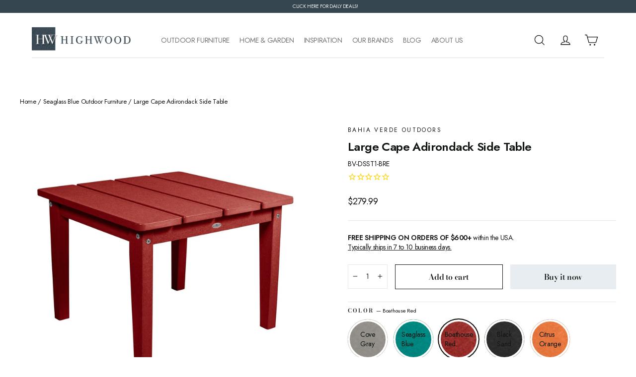

--- FILE ---
content_type: text/html; charset=utf-8
request_url: https://highwood-usa.com/collections/bahia-verde-seaglass-blue/products/adirondack-lg-side-table?variant=41523014598690
body_size: 96430
content:















<!doctype html>
<html class="no-js" lang="en" dir="ltr">
<head>

  <!-- Google Tag Manager -->
<script>(function(w,d,s,l,i){w[l]=w[l]||[];w[l].push({'gtm.start':
new Date().getTime(),event:'gtm.js'});var f=d.getElementsByTagName(s)[0],
j=d.createElement(s),dl=l!='dataLayer'?'&l='+l:'';j.async=true;j.src=
'https://www.googletagmanager.com/gtm.js?id='+i+dl;f.parentNode.insertBefore(j,f);
})(window,document,'script','dataLayer','GTM-T8XRH3T');</script>
<!-- End Google Tag Manager -->
  

<!-- starapps_core_start -->
<!-- This code is automatically managed by StarApps Studio -->
<!-- Please contact support@starapps.studio for any help -->
<!-- File location: snippets/starapps-core.liquid -->


<script type="application/json" sa-language-info="true" data-no-instant="true">{"current_language":"en", "default_language":"en", "money_format":"${{amount}}"}</script>

    
<!-- starapps_core_end -->

  <meta charset="utf-8">
  <meta http-equiv="X-UA-Compatible" content="IE=edge,chrome=1">
  <meta name="viewport" content="width=device-width,initial-scale=1">
  <meta name="theme-color" content="#e7edf0">
  <link rel="canonical" href="https://highwood-usa.com/products/adirondack-lg-side-table">
  <link rel="preconnect" href="https://cdn.shopify.com">
  <link rel="preconnect" href="https://fonts.shopifycdn.com">
  <link rel="dns-prefetch" href="https://productreviews.shopifycdn.com">
  <link rel="dns-prefetch" href="https://ajax.googleapis.com">
  <link rel="dns-prefetch" href="https://maps.googleapis.com">
  <link rel="dns-prefetch" href="https://maps.gstatic.com"><link rel="shortcut icon" href="//highwood-usa.com/cdn/shop/files/Favicon-32x32_32x32.png?v=1754588446" type="image/png" /><title>Large Cape Adirondack Side Table
&ndash; Highwood USA 
</title>
<meta name="description" content="This large side table gives even more space for all your outdoor essentials. With vibrant colors, it’s an ideal addition to your paradise."><meta property="og:site_name" content="Highwood USA ">
  <meta property="og:url" content="https://highwood-usa.com/products/adirondack-lg-side-table">
  <meta property="og:title" content="Large Cape Adirondack Side Table">
  <meta property="og:type" content="product">
  <meta property="og:description" content="This large side table gives even more space for all your outdoor essentials. With vibrant colors, it’s an ideal addition to your paradise."><meta property="og:image" content="http://highwood-usa.com/cdn/shop/products/BV-DSST1-CGR_1.jpg?v=1709583518">
    <meta property="og:image:secure_url" content="https://highwood-usa.com/cdn/shop/products/BV-DSST1-CGR_1.jpg?v=1709583518">
    <meta property="og:image:width" content="2000">
    <meta property="og:image:height" content="2000"><meta name="twitter:site" content="@https://x.com/highwoodusa">
  <meta name="twitter:card" content="summary_large_image">
  <meta name="twitter:title" content="Large Cape Adirondack Side Table">
  <meta name="twitter:description" content="This large side table gives even more space for all your outdoor essentials. With vibrant colors, it’s an ideal addition to your paradise.">
<style data-shopify>@font-face {
  font-family: "Bodoni Moda";
  font-weight: 600;
  font-style: normal;
  font-display: swap;
  src: url("//highwood-usa.com/cdn/fonts/bodoni_moda/bodonimoda_n6.8d557b0e84c45560497788408dfe3a07d8eae782.woff2") format("woff2"),
       url("//highwood-usa.com/cdn/fonts/bodoni_moda/bodonimoda_n6.fc6506cb0940daf394e96f3e338999e9db6f2624.woff") format("woff");
}

  @font-face {
  font-family: Jost;
  font-weight: 400;
  font-style: normal;
  font-display: swap;
  src: url("//highwood-usa.com/cdn/fonts/jost/jost_n4.d47a1b6347ce4a4c9f437608011273009d91f2b7.woff2") format("woff2"),
       url("//highwood-usa.com/cdn/fonts/jost/jost_n4.791c46290e672b3f85c3d1c651ef2efa3819eadd.woff") format("woff");
}


  @font-face {
  font-family: Jost;
  font-weight: 600;
  font-style: normal;
  font-display: swap;
  src: url("//highwood-usa.com/cdn/fonts/jost/jost_n6.ec1178db7a7515114a2d84e3dd680832b7af8b99.woff2") format("woff2"),
       url("//highwood-usa.com/cdn/fonts/jost/jost_n6.b1178bb6bdd3979fef38e103a3816f6980aeaff9.woff") format("woff");
}

  @font-face {
  font-family: Jost;
  font-weight: 400;
  font-style: italic;
  font-display: swap;
  src: url("//highwood-usa.com/cdn/fonts/jost/jost_i4.b690098389649750ada222b9763d55796c5283a5.woff2") format("woff2"),
       url("//highwood-usa.com/cdn/fonts/jost/jost_i4.fd766415a47e50b9e391ae7ec04e2ae25e7e28b0.woff") format("woff");
}

  @font-face {
  font-family: Jost;
  font-weight: 600;
  font-style: italic;
  font-display: swap;
  src: url("//highwood-usa.com/cdn/fonts/jost/jost_i6.9af7e5f39e3a108c08f24047a4276332d9d7b85e.woff2") format("woff2"),
       url("//highwood-usa.com/cdn/fonts/jost/jost_i6.2bf310262638f998ed206777ce0b9a3b98b6fe92.woff") format("woff");
}

</style><link href="//highwood-usa.com/cdn/shop/t/51/assets/theme.css?v=86377537331519938711767887091" rel="stylesheet" type="text/css" media="all" />
<style data-shopify>:root {
    --typeHeaderPrimary: "Bodoni Moda";
    --typeHeaderFallback: serif;
    --typeHeaderSize: 24px;
    --typeHeaderWeight: 600;
    --typeHeaderLineHeight: 1.3;
    --typeHeaderSpacing: -0.025em;

    --typeBasePrimary:Jost;
    --typeBaseFallback:sans-serif;
    --typeBaseSize: 14px;
    --typeBaseWeight: 400;
    --typeBaseLineHeight: 1.4;
    --typeBaseSpacing: -0.025em;

    --iconWeight: 3px;
    --iconLinecaps: miter;
  }

  
.collection-hero__content:before,
  .hero__image-wrapper:before,
  .hero__media:before {
    background-image: linear-gradient(to bottom, rgba(255, 255, 255, 0.0) 0%, rgba(255, 255, 255, 0.0) 40%, rgba(255, 255, 255, 0.0) 100%);
  }

  .skrim__item-content .skrim__overlay:after {
    background-image: linear-gradient(to bottom, rgba(255, 255, 255, 0.0) 30%, rgba(255, 255, 255, 0.0) 100%);
  }

  .placeholder-content {
    background-image: linear-gradient(100deg, #f4f4f4 40%, #ececec 63%, #f4f4f4 79%);
  }</style><script>
    document.documentElement.className = document.documentElement.className.replace('no-js', 'js');

    window.theme = window.theme || {};
    theme.routes = {
      home: "/",
      cart: "/cart.js",
      cartPage: "/cart",
      cartAdd: "/cart/add.js",
      cartChange: "/cart/change.js",
      search: "/search"
    };
    theme.strings = {
      soldOut: "Sold Out",
      unavailable: "Unavailable",
      inStockLabel: "In stock, ready to ship",
      stockLabel: "Low stock - [count] items left",
      willNotShipUntil: "Ready to ship [date]",
      willBeInStockAfter: "Back in stock [date]",
      waitingForStock: "Inventory on the way",
      cartSavings: "You're saving [savings]",
      cartEmpty: "Your cart is currently empty.",
      cartTermsConfirmation: "You must agree with the terms and conditions of sales to check out",
      searchCollections: "Collections:",
      searchPages: "Pages:",
      searchArticles: "Articles:"
    };
    theme.settings = {
      dynamicVariantsEnable: true,
      cartType: "drawer",
      isCustomerTemplate: false,
      moneyFormat: "${{amount}}",
      predictiveSearch: false,
      predictiveSearchType: "product,article,page,collection",
      quickView: true,
      themeName: 'Motion',
      themeVersion: "8.5.0"
    };
  </script>

  

  <script>window.performance && window.performance.mark && window.performance.mark('shopify.content_for_header.start');</script><meta name="google-site-verification" content="SCiTIl89USJtbeBxxaGZy9HSrcjh5loip_DC9KlDfZE">
<meta name="facebook-domain-verification" content="m4afot5f70jlwrfizymyto91012uyn">
<meta id="shopify-digital-wallet" name="shopify-digital-wallet" content="/5965971490/digital_wallets/dialog">
<meta name="shopify-checkout-api-token" content="822513ac60ff169073cfbaf03cd24faf">
<meta id="in-context-paypal-metadata" data-shop-id="5965971490" data-venmo-supported="false" data-environment="production" data-locale="en_US" data-paypal-v4="true" data-currency="USD">
<link rel="alternate" type="application/json+oembed" href="https://highwood-usa.com/products/adirondack-lg-side-table.oembed">
<script async="async" src="/checkouts/internal/preloads.js?locale=en-US"></script>
<link rel="preconnect" href="https://shop.app" crossorigin="anonymous">
<script async="async" src="https://shop.app/checkouts/internal/preloads.js?locale=en-US&shop_id=5965971490" crossorigin="anonymous"></script>
<script id="apple-pay-shop-capabilities" type="application/json">{"shopId":5965971490,"countryCode":"US","currencyCode":"USD","merchantCapabilities":["supports3DS"],"merchantId":"gid:\/\/shopify\/Shop\/5965971490","merchantName":"Highwood USA ","requiredBillingContactFields":["postalAddress","email","phone"],"requiredShippingContactFields":["postalAddress","email","phone"],"shippingType":"shipping","supportedNetworks":["visa","masterCard","amex","discover","elo","jcb"],"total":{"type":"pending","label":"Highwood USA ","amount":"1.00"},"shopifyPaymentsEnabled":true,"supportsSubscriptions":true}</script>
<script id="shopify-features" type="application/json">{"accessToken":"822513ac60ff169073cfbaf03cd24faf","betas":["rich-media-storefront-analytics"],"domain":"highwood-usa.com","predictiveSearch":true,"shopId":5965971490,"locale":"en"}</script>
<script>var Shopify = Shopify || {};
Shopify.shop = "highwood-usa.myshopify.com";
Shopify.locale = "en";
Shopify.currency = {"active":"USD","rate":"1.0"};
Shopify.country = "US";
Shopify.theme = {"name":"Copy of Highwood Rebrand 9\/25 - Additional Updates","id":180990574626,"schema_name":"Highwoods","schema_version":"8.5.0","theme_store_id":null,"role":"main"};
Shopify.theme.handle = "null";
Shopify.theme.style = {"id":null,"handle":null};
Shopify.cdnHost = "highwood-usa.com/cdn";
Shopify.routes = Shopify.routes || {};
Shopify.routes.root = "/";</script>
<script type="module">!function(o){(o.Shopify=o.Shopify||{}).modules=!0}(window);</script>
<script>!function(o){function n(){var o=[];function n(){o.push(Array.prototype.slice.apply(arguments))}return n.q=o,n}var t=o.Shopify=o.Shopify||{};t.loadFeatures=n(),t.autoloadFeatures=n()}(window);</script>
<script>
  window.ShopifyPay = window.ShopifyPay || {};
  window.ShopifyPay.apiHost = "shop.app\/pay";
  window.ShopifyPay.redirectState = null;
</script>
<script id="shop-js-analytics" type="application/json">{"pageType":"product"}</script>
<script defer="defer" async type="module" src="//highwood-usa.com/cdn/shopifycloud/shop-js/modules/v2/client.init-shop-cart-sync_WVOgQShq.en.esm.js"></script>
<script defer="defer" async type="module" src="//highwood-usa.com/cdn/shopifycloud/shop-js/modules/v2/chunk.common_C_13GLB1.esm.js"></script>
<script defer="defer" async type="module" src="//highwood-usa.com/cdn/shopifycloud/shop-js/modules/v2/chunk.modal_CLfMGd0m.esm.js"></script>
<script type="module">
  await import("//highwood-usa.com/cdn/shopifycloud/shop-js/modules/v2/client.init-shop-cart-sync_WVOgQShq.en.esm.js");
await import("//highwood-usa.com/cdn/shopifycloud/shop-js/modules/v2/chunk.common_C_13GLB1.esm.js");
await import("//highwood-usa.com/cdn/shopifycloud/shop-js/modules/v2/chunk.modal_CLfMGd0m.esm.js");

  window.Shopify.SignInWithShop?.initShopCartSync?.({"fedCMEnabled":true,"windoidEnabled":true});

</script>
<script defer="defer" async type="module" src="//highwood-usa.com/cdn/shopifycloud/shop-js/modules/v2/client.payment-terms_BWmiNN46.en.esm.js"></script>
<script defer="defer" async type="module" src="//highwood-usa.com/cdn/shopifycloud/shop-js/modules/v2/chunk.common_C_13GLB1.esm.js"></script>
<script defer="defer" async type="module" src="//highwood-usa.com/cdn/shopifycloud/shop-js/modules/v2/chunk.modal_CLfMGd0m.esm.js"></script>
<script type="module">
  await import("//highwood-usa.com/cdn/shopifycloud/shop-js/modules/v2/client.payment-terms_BWmiNN46.en.esm.js");
await import("//highwood-usa.com/cdn/shopifycloud/shop-js/modules/v2/chunk.common_C_13GLB1.esm.js");
await import("//highwood-usa.com/cdn/shopifycloud/shop-js/modules/v2/chunk.modal_CLfMGd0m.esm.js");

  
</script>
<script>
  window.Shopify = window.Shopify || {};
  if (!window.Shopify.featureAssets) window.Shopify.featureAssets = {};
  window.Shopify.featureAssets['shop-js'] = {"shop-cart-sync":["modules/v2/client.shop-cart-sync_DuR37GeY.en.esm.js","modules/v2/chunk.common_C_13GLB1.esm.js","modules/v2/chunk.modal_CLfMGd0m.esm.js"],"init-fed-cm":["modules/v2/client.init-fed-cm_BucUoe6W.en.esm.js","modules/v2/chunk.common_C_13GLB1.esm.js","modules/v2/chunk.modal_CLfMGd0m.esm.js"],"shop-toast-manager":["modules/v2/client.shop-toast-manager_B0JfrpKj.en.esm.js","modules/v2/chunk.common_C_13GLB1.esm.js","modules/v2/chunk.modal_CLfMGd0m.esm.js"],"init-shop-cart-sync":["modules/v2/client.init-shop-cart-sync_WVOgQShq.en.esm.js","modules/v2/chunk.common_C_13GLB1.esm.js","modules/v2/chunk.modal_CLfMGd0m.esm.js"],"shop-button":["modules/v2/client.shop-button_B_U3bv27.en.esm.js","modules/v2/chunk.common_C_13GLB1.esm.js","modules/v2/chunk.modal_CLfMGd0m.esm.js"],"init-windoid":["modules/v2/client.init-windoid_DuP9q_di.en.esm.js","modules/v2/chunk.common_C_13GLB1.esm.js","modules/v2/chunk.modal_CLfMGd0m.esm.js"],"shop-cash-offers":["modules/v2/client.shop-cash-offers_BmULhtno.en.esm.js","modules/v2/chunk.common_C_13GLB1.esm.js","modules/v2/chunk.modal_CLfMGd0m.esm.js"],"pay-button":["modules/v2/client.pay-button_CrPSEbOK.en.esm.js","modules/v2/chunk.common_C_13GLB1.esm.js","modules/v2/chunk.modal_CLfMGd0m.esm.js"],"init-customer-accounts":["modules/v2/client.init-customer-accounts_jNk9cPYQ.en.esm.js","modules/v2/client.shop-login-button_DJ5ldayH.en.esm.js","modules/v2/chunk.common_C_13GLB1.esm.js","modules/v2/chunk.modal_CLfMGd0m.esm.js"],"avatar":["modules/v2/client.avatar_BTnouDA3.en.esm.js"],"checkout-modal":["modules/v2/client.checkout-modal_pBPyh9w8.en.esm.js","modules/v2/chunk.common_C_13GLB1.esm.js","modules/v2/chunk.modal_CLfMGd0m.esm.js"],"init-shop-for-new-customer-accounts":["modules/v2/client.init-shop-for-new-customer-accounts_BUoCy7a5.en.esm.js","modules/v2/client.shop-login-button_DJ5ldayH.en.esm.js","modules/v2/chunk.common_C_13GLB1.esm.js","modules/v2/chunk.modal_CLfMGd0m.esm.js"],"init-customer-accounts-sign-up":["modules/v2/client.init-customer-accounts-sign-up_CnczCz9H.en.esm.js","modules/v2/client.shop-login-button_DJ5ldayH.en.esm.js","modules/v2/chunk.common_C_13GLB1.esm.js","modules/v2/chunk.modal_CLfMGd0m.esm.js"],"init-shop-email-lookup-coordinator":["modules/v2/client.init-shop-email-lookup-coordinator_CzjY5t9o.en.esm.js","modules/v2/chunk.common_C_13GLB1.esm.js","modules/v2/chunk.modal_CLfMGd0m.esm.js"],"shop-follow-button":["modules/v2/client.shop-follow-button_CsYC63q7.en.esm.js","modules/v2/chunk.common_C_13GLB1.esm.js","modules/v2/chunk.modal_CLfMGd0m.esm.js"],"shop-login-button":["modules/v2/client.shop-login-button_DJ5ldayH.en.esm.js","modules/v2/chunk.common_C_13GLB1.esm.js","modules/v2/chunk.modal_CLfMGd0m.esm.js"],"shop-login":["modules/v2/client.shop-login_B9ccPdmx.en.esm.js","modules/v2/chunk.common_C_13GLB1.esm.js","modules/v2/chunk.modal_CLfMGd0m.esm.js"],"lead-capture":["modules/v2/client.lead-capture_D0K_KgYb.en.esm.js","modules/v2/chunk.common_C_13GLB1.esm.js","modules/v2/chunk.modal_CLfMGd0m.esm.js"],"payment-terms":["modules/v2/client.payment-terms_BWmiNN46.en.esm.js","modules/v2/chunk.common_C_13GLB1.esm.js","modules/v2/chunk.modal_CLfMGd0m.esm.js"]};
</script>
<script>(function() {
  var isLoaded = false;
  function asyncLoad() {
    if (isLoaded) return;
    isLoaded = true;
    var urls = ["https:\/\/formbuilder.hulkapps.com\/skeletopapp.js?shop=highwood-usa.myshopify.com","https:\/\/files-shpf.mageworx.com\/groupedproducts\/source.js?mw_groupedproducts_t=1595613985\u0026shop=highwood-usa.myshopify.com","https:\/\/cdn1.stamped.io\/files\/widget.min.js?shop=highwood-usa.myshopify.com","https:\/\/tools.luckyorange.com\/core\/lo.js?site-id=379ff10d\u0026shop=highwood-usa.myshopify.com","https:\/\/static2.rapidsearch.dev\/resultpage.js?shop=highwood-usa.myshopify.com","https:\/\/config.gorgias.chat\/bundle-loader\/01GYCC76HM1GS5JZ4TGBZPB2FV?source=shopify1click\u0026shop=highwood-usa.myshopify.com","https:\/\/cdn.attn.tv\/highwoodusa\/dtag.js?shop=highwood-usa.myshopify.com","https:\/\/cdn1.stamped.io\/files\/widget.min.js?shop=highwood-usa.myshopify.com","https:\/\/cdn.hextom.com\/js\/freeshippingbar.js?shop=highwood-usa.myshopify.com","https:\/\/ecom-app.rakutenadvertising.io\/rakuten_advertising.js?shop=highwood-usa.myshopify.com","https:\/\/tag.rmp.rakuten.com\/125951.ct.js?shop=highwood-usa.myshopify.com","https:\/\/na.shgcdn3.com\/pixel-collector.js?shop=highwood-usa.myshopify.com"];
    for (var i = 0; i < urls.length; i++) {
      var s = document.createElement('script');
      s.type = 'text/javascript';
      s.async = true;
      s.src = urls[i];
      var x = document.getElementsByTagName('script')[0];
      x.parentNode.insertBefore(s, x);
    }
  };
  if(window.attachEvent) {
    window.attachEvent('onload', asyncLoad);
  } else {
    window.addEventListener('load', asyncLoad, false);
  }
})();</script>
<script id="__st">var __st={"a":5965971490,"offset":-18000,"reqid":"ab3c1479-f278-4635-bff2-8ba6905850fa-1769603766","pageurl":"highwood-usa.com\/collections\/bahia-verde-seaglass-blue\/products\/adirondack-lg-side-table?variant=41523014598690","u":"7cfeb212df94","p":"product","rtyp":"product","rid":7350477783074};</script>
<script>window.ShopifyPaypalV4VisibilityTracking = true;</script>
<script id="captcha-bootstrap">!function(){'use strict';const t='contact',e='account',n='new_comment',o=[[t,t],['blogs',n],['comments',n],[t,'customer']],c=[[e,'customer_login'],[e,'guest_login'],[e,'recover_customer_password'],[e,'create_customer']],r=t=>t.map((([t,e])=>`form[action*='/${t}']:not([data-nocaptcha='true']) input[name='form_type'][value='${e}']`)).join(','),a=t=>()=>t?[...document.querySelectorAll(t)].map((t=>t.form)):[];function s(){const t=[...o],e=r(t);return a(e)}const i='password',u='form_key',d=['recaptcha-v3-token','g-recaptcha-response','h-captcha-response',i],f=()=>{try{return window.sessionStorage}catch{return}},m='__shopify_v',_=t=>t.elements[u];function p(t,e,n=!1){try{const o=window.sessionStorage,c=JSON.parse(o.getItem(e)),{data:r}=function(t){const{data:e,action:n}=t;return t[m]||n?{data:e,action:n}:{data:t,action:n}}(c);for(const[e,n]of Object.entries(r))t.elements[e]&&(t.elements[e].value=n);n&&o.removeItem(e)}catch(o){console.error('form repopulation failed',{error:o})}}const l='form_type',E='cptcha';function T(t){t.dataset[E]=!0}const w=window,h=w.document,L='Shopify',v='ce_forms',y='captcha';let A=!1;((t,e)=>{const n=(g='f06e6c50-85a8-45c8-87d0-21a2b65856fe',I='https://cdn.shopify.com/shopifycloud/storefront-forms-hcaptcha/ce_storefront_forms_captcha_hcaptcha.v1.5.2.iife.js',D={infoText:'Protected by hCaptcha',privacyText:'Privacy',termsText:'Terms'},(t,e,n)=>{const o=w[L][v],c=o.bindForm;if(c)return c(t,g,e,D).then(n);var r;o.q.push([[t,g,e,D],n]),r=I,A||(h.body.append(Object.assign(h.createElement('script'),{id:'captcha-provider',async:!0,src:r})),A=!0)});var g,I,D;w[L]=w[L]||{},w[L][v]=w[L][v]||{},w[L][v].q=[],w[L][y]=w[L][y]||{},w[L][y].protect=function(t,e){n(t,void 0,e),T(t)},Object.freeze(w[L][y]),function(t,e,n,w,h,L){const[v,y,A,g]=function(t,e,n){const i=e?o:[],u=t?c:[],d=[...i,...u],f=r(d),m=r(i),_=r(d.filter((([t,e])=>n.includes(e))));return[a(f),a(m),a(_),s()]}(w,h,L),I=t=>{const e=t.target;return e instanceof HTMLFormElement?e:e&&e.form},D=t=>v().includes(t);t.addEventListener('submit',(t=>{const e=I(t);if(!e)return;const n=D(e)&&!e.dataset.hcaptchaBound&&!e.dataset.recaptchaBound,o=_(e),c=g().includes(e)&&(!o||!o.value);(n||c)&&t.preventDefault(),c&&!n&&(function(t){try{if(!f())return;!function(t){const e=f();if(!e)return;const n=_(t);if(!n)return;const o=n.value;o&&e.removeItem(o)}(t);const e=Array.from(Array(32),(()=>Math.random().toString(36)[2])).join('');!function(t,e){_(t)||t.append(Object.assign(document.createElement('input'),{type:'hidden',name:u})),t.elements[u].value=e}(t,e),function(t,e){const n=f();if(!n)return;const o=[...t.querySelectorAll(`input[type='${i}']`)].map((({name:t})=>t)),c=[...d,...o],r={};for(const[a,s]of new FormData(t).entries())c.includes(a)||(r[a]=s);n.setItem(e,JSON.stringify({[m]:1,action:t.action,data:r}))}(t,e)}catch(e){console.error('failed to persist form',e)}}(e),e.submit())}));const S=(t,e)=>{t&&!t.dataset[E]&&(n(t,e.some((e=>e===t))),T(t))};for(const o of['focusin','change'])t.addEventListener(o,(t=>{const e=I(t);D(e)&&S(e,y())}));const B=e.get('form_key'),M=e.get(l),P=B&&M;t.addEventListener('DOMContentLoaded',(()=>{const t=y();if(P)for(const e of t)e.elements[l].value===M&&p(e,B);[...new Set([...A(),...v().filter((t=>'true'===t.dataset.shopifyCaptcha))])].forEach((e=>S(e,t)))}))}(h,new URLSearchParams(w.location.search),n,t,e,['guest_login'])})(!0,!0)}();</script>
<script integrity="sha256-4kQ18oKyAcykRKYeNunJcIwy7WH5gtpwJnB7kiuLZ1E=" data-source-attribution="shopify.loadfeatures" defer="defer" src="//highwood-usa.com/cdn/shopifycloud/storefront/assets/storefront/load_feature-a0a9edcb.js" crossorigin="anonymous"></script>
<script crossorigin="anonymous" defer="defer" src="//highwood-usa.com/cdn/shopifycloud/storefront/assets/shopify_pay/storefront-65b4c6d7.js?v=20250812"></script>
<script data-source-attribution="shopify.dynamic_checkout.dynamic.init">var Shopify=Shopify||{};Shopify.PaymentButton=Shopify.PaymentButton||{isStorefrontPortableWallets:!0,init:function(){window.Shopify.PaymentButton.init=function(){};var t=document.createElement("script");t.src="https://highwood-usa.com/cdn/shopifycloud/portable-wallets/latest/portable-wallets.en.js",t.type="module",document.head.appendChild(t)}};
</script>
<script data-source-attribution="shopify.dynamic_checkout.buyer_consent">
  function portableWalletsHideBuyerConsent(e){var t=document.getElementById("shopify-buyer-consent"),n=document.getElementById("shopify-subscription-policy-button");t&&n&&(t.classList.add("hidden"),t.setAttribute("aria-hidden","true"),n.removeEventListener("click",e))}function portableWalletsShowBuyerConsent(e){var t=document.getElementById("shopify-buyer-consent"),n=document.getElementById("shopify-subscription-policy-button");t&&n&&(t.classList.remove("hidden"),t.removeAttribute("aria-hidden"),n.addEventListener("click",e))}window.Shopify?.PaymentButton&&(window.Shopify.PaymentButton.hideBuyerConsent=portableWalletsHideBuyerConsent,window.Shopify.PaymentButton.showBuyerConsent=portableWalletsShowBuyerConsent);
</script>
<script>
  function portableWalletsCleanup(e){e&&e.src&&console.error("Failed to load portable wallets script "+e.src);var t=document.querySelectorAll("shopify-accelerated-checkout .shopify-payment-button__skeleton, shopify-accelerated-checkout-cart .wallet-cart-button__skeleton"),e=document.getElementById("shopify-buyer-consent");for(let e=0;e<t.length;e++)t[e].remove();e&&e.remove()}function portableWalletsNotLoadedAsModule(e){e instanceof ErrorEvent&&"string"==typeof e.message&&e.message.includes("import.meta")&&"string"==typeof e.filename&&e.filename.includes("portable-wallets")&&(window.removeEventListener("error",portableWalletsNotLoadedAsModule),window.Shopify.PaymentButton.failedToLoad=e,"loading"===document.readyState?document.addEventListener("DOMContentLoaded",window.Shopify.PaymentButton.init):window.Shopify.PaymentButton.init())}window.addEventListener("error",portableWalletsNotLoadedAsModule);
</script>

<script type="module" src="https://highwood-usa.com/cdn/shopifycloud/portable-wallets/latest/portable-wallets.en.js" onError="portableWalletsCleanup(this)" crossorigin="anonymous"></script>
<script nomodule>
  document.addEventListener("DOMContentLoaded", portableWalletsCleanup);
</script>

<link id="shopify-accelerated-checkout-styles" rel="stylesheet" media="screen" href="https://highwood-usa.com/cdn/shopifycloud/portable-wallets/latest/accelerated-checkout-backwards-compat.css" crossorigin="anonymous">
<style id="shopify-accelerated-checkout-cart">
        #shopify-buyer-consent {
  margin-top: 1em;
  display: inline-block;
  width: 100%;
}

#shopify-buyer-consent.hidden {
  display: none;
}

#shopify-subscription-policy-button {
  background: none;
  border: none;
  padding: 0;
  text-decoration: underline;
  font-size: inherit;
  cursor: pointer;
}

#shopify-subscription-policy-button::before {
  box-shadow: none;
}

      </style>

<script>window.performance && window.performance.mark && window.performance.mark('shopify.content_for_header.end');</script>
  





  <script type="text/javascript">
    
      window.__shgMoneyFormat = window.__shgMoneyFormat || {"USD":{"currency":"USD","currency_symbol":"$","currency_symbol_location":"left","decimal_places":2,"decimal_separator":".","thousands_separator":","}};
    
    window.__shgCurrentCurrencyCode = window.__shgCurrentCurrencyCode || {
      currency: "USD",
      currency_symbol: "$",
      decimal_separator: ".",
      thousands_separator: ",",
      decimal_places: 2,
      currency_symbol_location: "left"
    };
  </script>




  <script src="//highwood-usa.com/cdn/shop/t/51/assets/vendor-scripts-v14.js" defer="defer"></script>

<!-- View Page script -->
<script type="text/javascript">
var _learnq = _learnq || [];
_learnq.push(['track', 'Viewed Page', {
PageName: "Large Cape Adirondack Side Table"}
]);
</script>
  <!-- View Page script --><link href="//highwood-usa.com/cdn/shop/t/51/assets/all.css?v=5101731895469426011765448294" rel="stylesheet" type="text/css" media="all" />

  <script src="//highwood-usa.com/cdn/shop/t/51/assets/theme.js?v=154722661050834733691765448312" defer="defer"></script>
    
    
    
    
    
  





  

<script type="text/javascript">
  
    window.SHG_CUSTOMER = null;
  
</script>








<meta name="google-site-verification" content="fVQNNEX4-3QFtX3GQW-42d5-Rg0p19zSnGm1d98o3AI" /> 
  
                  <script src="//highwood-usa.com/cdn/shop/t/51/assets/bss-file-configdata.js?v=117558952617256056221765448296" type="text/javascript"></script> <script src="//highwood-usa.com/cdn/shop/t/51/assets/bss-file-configdata-banner.js?v=151034973688681356691765448295" type="text/javascript"></script> <script src="//highwood-usa.com/cdn/shop/t/51/assets/bss-file-configdata-popup.js?v=173992696638277510541765448295" type="text/javascript"></script><script>
                if (typeof BSS_PL == 'undefined') {
                    var BSS_PL = {};
                }
                var bssPlApiServer = "https://product-labels-pro.bsscommerce.com";
                BSS_PL.customerTags = 'null';
                BSS_PL.customerId = 'null';
                BSS_PL.configData = configDatas;
                BSS_PL.configDataBanner = configDataBanners ? configDataBanners : [];
                BSS_PL.configDataPopup = configDataPopups ? configDataPopups : [];
                BSS_PL.storeId = 26055;
                BSS_PL.currentPlan = "ten_usd";
                BSS_PL.storeIdCustomOld = "10678";
                BSS_PL.storeIdOldWIthPriority = "12200";
                BSS_PL.apiServerProduction = "https://product-labels-pro.bsscommerce.com";
                
                BSS_PL.integration = {"laiReview":{"status":0,"config":[]}}
                BSS_PL.settingsData = {}
                </script>
            <style>
.homepage-slideshow .slick-slide .bss_pl_img {
    visibility: hidden !important;
}
</style>
                      


  <script type="text/javascript">
    window.RapidSearchAdmin = false;
  </script>


<!-- GSSTART Show variants. Do not change -->

<!-- Show variants code end. Do not change GSEND --><!-- BEGIN app block: shopify://apps/attentive/blocks/attn-tag/8df62c72-8fe4-407e-a5b3-72132be30a0d --><script type="text/javascript" src="https://cdn.attn.tv/highwoodusa/dtag.js?source=app-embed" defer="defer"></script>


<!-- END app block --><!-- BEGIN app block: shopify://apps/starapps-variant-image/blocks/starapps-via-embed/2a01d106-3d10-48e8-ba53-5cb971217ac4 -->





    
      
      <script>
        window._starapps_theme_settings = [{"id":247501,"script_url":"https:\/\/cdn.starapps.studio\/apps\/via\/highwood-usa\/247501-script-17677155810666707.js"},{"id":247489,"script_url":"https:\/\/cdn.starapps.studio\/apps\/via\/highwood-usa\/247489-old-script-17677155919167318.js"},{"id":247490,"script_url":"https:\/\/cdn.starapps.studio\/apps\/via\/highwood-usa\/247490-script-1767715574374539.js"},{"id":247491,"script_url":null},{"id":247492,"script_url":"https:\/\/cdn.starapps.studio\/apps\/via\/highwood-usa\/247492-script-17677155744884024.js"},{"id":247493,"script_url":"https:\/\/cdn.starapps.studio\/apps\/via\/highwood-usa\/247493-script-17677155748534403.js"},{"id":247494,"script_url":null},{"id":247495,"script_url":"https:\/\/cdn.starapps.studio\/apps\/via\/highwood-usa\/247495-script-17677155758277745.js"},{"id":247496,"script_url":"https:\/\/cdn.starapps.studio\/apps\/via\/highwood-usa\/247496-script-1767715576075605.js"},{"id":247497,"script_url":"https:\/\/cdn.starapps.studio\/apps\/via\/highwood-usa\/247497-script-1767715576392668.js"},{"id":247498,"script_url":"https:\/\/cdn.starapps.studio\/apps\/via\/highwood-usa\/247498-script-1767715576585984.js"},{"id":247500,"script_url":"https:\/\/cdn.starapps.studio\/apps\/via\/highwood-usa\/247500-script-1767715577465131.js"},{"id":247499,"script_url":"https:\/\/cdn.starapps.studio\/apps\/via\/highwood-usa\/247499-script-17677155777456982.js"},{"id":998,"script_url":"https:\/\/cdn.starapps.studio\/apps\/via\/highwood-usa\/script-1754299656.js"}];
        window._starapps_shop_themes = {"82793431074":{"theme_setting_id":247500,"theme_store_id":"851","schema_theme_name":"Galleria"},"40439939106":{"theme_setting_id":247491,"theme_store_id":null,"schema_theme_name":"Unidentified"},"40450031650":{"theme_setting_id":247495,"theme_store_id":"766","schema_theme_name":"Boundless"},"40652013602":{"theme_setting_id":247496,"theme_store_id":"679","schema_theme_name":"Supply"},"74887069730":{"theme_setting_id":247497,"theme_store_id":"782","schema_theme_name":"Jumpstart"},"75373051938":{"theme_setting_id":247491,"theme_store_id":null,"schema_theme_name":"Unidentified"},"75375902754":{"theme_setting_id":247498,"theme_store_id":"796","schema_theme_name":"Debut"},"77874397218":{"theme_setting_id":247499,"theme_store_id":"601","schema_theme_name":"Retina"},"123461894178":{"theme_setting_id":247500,"theme_store_id":"851","schema_theme_name":"Galleria"},"124456075298":{"theme_setting_id":247489,"theme_store_id":null,"schema_theme_name":"Highwoods"},"79131607074":{"theme_setting_id":247491,"theme_store_id":null,"schema_theme_name":"Unidentified"},"40438530082":{"theme_setting_id":247492,"theme_store_id":"829","schema_theme_name":"Narrative"},"40439382050":{"theme_setting_id":247493,"theme_store_id":"578","schema_theme_name":"Simple"},"40439578658":{"theme_setting_id":247494,"theme_store_id":null,"schema_theme_name":"Sciro"},"77895925794":{"theme_setting_id":247500,"theme_store_id":"851","schema_theme_name":"Galleria"},"80300376098":{"theme_setting_id":247491,"theme_store_id":null,"schema_theme_name":"Unidentified"},"83799539746":{"theme_setting_id":247500,"theme_store_id":"851","schema_theme_name":"Galleria"},"120158224418":{"theme_setting_id":247500,"theme_store_id":"851","schema_theme_name":"Galleria"},"120158519330":{"theme_setting_id":247500,"theme_store_id":"851","schema_theme_name":"Unidentified"},"121170198562":{"theme_setting_id":247501,"theme_store_id":null,"schema_theme_name":"Motion"},"123402977314":{"theme_setting_id":247500,"theme_store_id":"851","schema_theme_name":"Galleria"},"125949771810":{"theme_setting_id":247489,"theme_store_id":null,"schema_theme_name":"Highwoods"},"126345150498":{"theme_setting_id":247489,"theme_store_id":null,"schema_theme_name":"Highwoods"},"126431920162":{"theme_setting_id":247489,"theme_store_id":null,"schema_theme_name":"Highwoods"},"40438988834":{"theme_setting_id":247491,"theme_store_id":null,"schema_theme_name":"Unidentified"},"126455480354":{"theme_setting_id":247489,"theme_store_id":null,"schema_theme_name":"Highwoods"},"126541856802":{"theme_setting_id":247489,"theme_store_id":null,"schema_theme_name":"Highwoods"},"126559715362":{"theme_setting_id":247489,"theme_store_id":null,"schema_theme_name":"Highwoods"},"126566170658":{"theme_setting_id":247489,"theme_store_id":null,"schema_theme_name":"Highwoods"},"126623121442":{"theme_setting_id":247489,"theme_store_id":null,"schema_theme_name":"Highwoods"},"180990574626":{"theme_setting_id":247489,"theme_store_id":null,"schema_theme_name":"Highwoods"},"40416346146":{"theme_setting_id":247490,"theme_store_id":"730","schema_theme_name":"Brooklyn"},"40417165346":{"theme_setting_id":247491,"theme_store_id":null,"schema_theme_name":"Unidentified"},"126625611810":{"theme_setting_id":247489,"theme_store_id":null,"schema_theme_name":"Highwoods"},"158160715810":{"theme_setting_id":247489,"theme_store_id":null,"schema_theme_name":"Highwoods"},"158227628066":{"theme_setting_id":247489,"theme_store_id":null,"schema_theme_name":"Highwoods"},"160337362978":{"theme_setting_id":247489,"theme_store_id":null,"schema_theme_name":"Highwoods"},"160978272290":{"theme_setting_id":247489,"theme_store_id":null,"schema_theme_name":"Highwoods"},"161901674530":{"theme_setting_id":247489,"theme_store_id":null,"schema_theme_name":"Highwoods"},"164969185314":{"theme_setting_id":247489,"theme_store_id":null,"schema_theme_name":"Highwoods"},"170357129250":{"theme_setting_id":247501,"theme_store_id":"847","schema_theme_name":"Motion"},"164969218082":{"theme_setting_id":247489,"theme_store_id":null,"schema_theme_name":"Highwoods"},"181900378146":{"theme_setting_id":247489,"theme_store_id":null,"schema_theme_name":"Highwoods"},"175233105954":{"theme_setting_id":247489,"theme_store_id":null,"schema_theme_name":"Highwoods"},"162018033698":{"theme_setting_id":247489,"theme_store_id":null,"schema_theme_name":"Highwoods"},"178920816674":{"theme_setting_id":247489,"theme_store_id":null,"schema_theme_name":"Highwoods"}};

        document.addEventListener('DOMContentLoaded', function () {
        function loadThemeScript() {
          const { theme } = window.Shopify;
          const themeSettings = window._starapps_theme_settings || [];
          const shopThemes = window._starapps_shop_themes || {};

          if (!themeSettings.length) {
            return;
          }

          const currentThemeId = theme.id.toString();
          let shopTheme = null;

          shopTheme = shopThemes[currentThemeId];

          if (!shopTheme) {
            for (const [themeId, themeData] of Object.entries(shopThemes)) {
              if (themeData.schema_theme_name === theme.schema_name ||
                  themeData.theme_store_id === theme.theme_store_id.toString()) {
                shopTheme = themeData;
                break;
              }
            }
          }

          if (!shopTheme) {
            console.log('No shop theme found for theme:', theme);
            return;
          }

          // Step 2: Find the theme setting using the theme_setting_id from shop theme
          const themeSetting = themeSettings.find(ts => ts.id === shopTheme.theme_setting_id);

          console.log(themeSettings);
          console.log(shopTheme);

          if (!themeSetting) {
            console.log('No theme setting found for theme_setting_id:', shopTheme.theme_setting_id);
            return;
          }

          // Load script if found and not already loaded
          if (themeSetting.script_url && !isScriptAlreadyLoaded(themeSetting.id)) {
            loadScript(themeSetting);
          }
        }

        function isScriptAlreadyLoaded(themeSettingId) {
          return document.querySelector(`script[data-theme-script="${themeSettingId}"]`) !== null;
        }

        function loadScript(themeSetting) {
          const script = document.createElement('script');
          script.src = themeSetting.script_url;
          script.async = true;
          script.crossOrigin = 'anonymous';
          script.setAttribute('data-theme-script', themeSetting.id);

          document.head.appendChild(script);
        }

          // Try immediately, otherwise wait for Shopify theme object
          if (window.Shopify && window.Shopify.theme && window.Shopify.theme.id) {
            loadThemeScript();
          } else {
            var interval = setInterval(function () {
              if (window.Shopify && window.Shopify.theme && window.Shopify.theme.id) {
                clearInterval(interval);
                loadThemeScript();
              }
            }, 100);
            setTimeout(function () { clearInterval(interval); }, 5000);
          }
        });
      </script>
    

    

    
    
      <script src="https://cdn.shopify.com/extensions/019b8ded-e117-7ce2-a469-ec8f78d5408d/variant-image-automator-33/assets/store-front-error-tracking.js" via-js-type="error-tracking" defer></script>
    
    <script via-metafields>window.viaData = {
        limitOnProduct: null,
        viaStatus: null
      }
    </script>
<!-- END app block --><!-- BEGIN app block: shopify://apps/klaviyo-email-marketing-sms/blocks/klaviyo-onsite-embed/2632fe16-c075-4321-a88b-50b567f42507 -->












  <script async src="https://static.klaviyo.com/onsite/js/SV5Qxs/klaviyo.js?company_id=SV5Qxs"></script>
  <script>!function(){if(!window.klaviyo){window._klOnsite=window._klOnsite||[];try{window.klaviyo=new Proxy({},{get:function(n,i){return"push"===i?function(){var n;(n=window._klOnsite).push.apply(n,arguments)}:function(){for(var n=arguments.length,o=new Array(n),w=0;w<n;w++)o[w]=arguments[w];var t="function"==typeof o[o.length-1]?o.pop():void 0,e=new Promise((function(n){window._klOnsite.push([i].concat(o,[function(i){t&&t(i),n(i)}]))}));return e}}})}catch(n){window.klaviyo=window.klaviyo||[],window.klaviyo.push=function(){var n;(n=window._klOnsite).push.apply(n,arguments)}}}}();</script>

  
    <script id="viewed_product">
      if (item == null) {
        var _learnq = _learnq || [];

        var MetafieldReviews = null
        var MetafieldYotpoRating = null
        var MetafieldYotpoCount = null
        var MetafieldLooxRating = null
        var MetafieldLooxCount = null
        var okendoProduct = null
        var okendoProductReviewCount = null
        var okendoProductReviewAverageValue = null
        try {
          // The following fields are used for Customer Hub recently viewed in order to add reviews.
          // This information is not part of __kla_viewed. Instead, it is part of __kla_viewed_reviewed_items
          MetafieldReviews = {};
          MetafieldYotpoRating = null
          MetafieldYotpoCount = null
          MetafieldLooxRating = null
          MetafieldLooxCount = null

          okendoProduct = null
          // If the okendo metafield is not legacy, it will error, which then requires the new json formatted data
          if (okendoProduct && 'error' in okendoProduct) {
            okendoProduct = null
          }
          okendoProductReviewCount = okendoProduct ? okendoProduct.reviewCount : null
          okendoProductReviewAverageValue = okendoProduct ? okendoProduct.reviewAverageValue : null
        } catch (error) {
          console.error('Error in Klaviyo onsite reviews tracking:', error);
        }

        var item = {
          Name: "Large Cape Adirondack Side Table",
          ProductID: 7350477783074,
          Categories: ["Accessories \u0026 Other","Adirondack Chairs","Back Yard Furniture","Bahia Verde Outdoors","Balcony Furniture","Beach House Furniture","Black Outdoor Furniture","Black Sand Outdoor Furniture","Boathouse Red Outdoor Furniture","Cabana Tan Outdoor Furniture","Citrus Orange Outdoor Furniture","Coconut White Outdoor Furniture","Cove Gray Outdoor Furniture","Deck Furniture","DISCOUNT INCLUSIVE","Glolo basis collection - Do not delete","Lake House Furniture","Mangrove Brown Outdoor Furniture","New Year, New Beginnings Sale!","Outdoor Conversation \u0026 Side Tables","Outdoor Pool and Spa Furniture","Outdoor Side \u0026 End Tables","Outdoor Tables","Palm Green Outdoor Furniture","Patio Furniture","Porch Furniture","Rectangle \u0026 Square Outdoor Tables","Seaglass Blue Outdoor Furniture","Sunbeam Yellow Outdoor Furniture","White Outdoor Furniture"],
          ImageURL: "https://highwood-usa.com/cdn/shop/products/BV-DSST1-CGR_1_grande.jpg?v=1709583518",
          URL: "https://highwood-usa.com/products/adirondack-lg-side-table",
          Brand: "Bahia Verde Outdoors",
          Price: "$279.99",
          Value: "279.99",
          CompareAtPrice: "$0.00"
        };
        _learnq.push(['track', 'Viewed Product', item]);
        _learnq.push(['trackViewedItem', {
          Title: item.Name,
          ItemId: item.ProductID,
          Categories: item.Categories,
          ImageUrl: item.ImageURL,
          Url: item.URL,
          Metadata: {
            Brand: item.Brand,
            Price: item.Price,
            Value: item.Value,
            CompareAtPrice: item.CompareAtPrice
          },
          metafields:{
            reviews: MetafieldReviews,
            yotpo:{
              rating: MetafieldYotpoRating,
              count: MetafieldYotpoCount,
            },
            loox:{
              rating: MetafieldLooxRating,
              count: MetafieldLooxCount,
            },
            okendo: {
              rating: okendoProductReviewAverageValue,
              count: okendoProductReviewCount,
            }
          }
        }]);
      }
    </script>
  




  <script>
    window.klaviyoReviewsProductDesignMode = false
  </script>







<!-- END app block --><!-- BEGIN app block: shopify://apps/tipo-related-products/blocks/app-embed/75cf2d86-3988-45e7-8f28-ada23c99704f --><script type="text/javascript">
  
    
    
    var Globo = Globo || {};
    window.Globo.RelatedProducts = window.Globo.RelatedProducts || {}; window.moneyFormat = "${{amount}}"; window.shopCurrency = "USD";
    window.globoRelatedProductsConfig = {
      __webpack_public_path__ : "https://cdn.shopify.com/extensions/019a6293-eea2-75db-9d64-cc7878a1288f/related-test-cli3-121/assets/", apiUrl: "https://related-products.globo.io/api", alternateApiUrl: "https://related-products.globo.io",
      shop: "highwood-usa.myshopify.com", domain: "highwood-usa.com",themeOs20: true, page: 'product',
      customer:null,
      urls:  { search: "\/search", collection: "\/collections" },
      translation: {"add_to_cart":"Add to cart","added_to_cart":"Added to cart","add_selected_to_cart":"Add selected to cart","added_selected_to_cart":"Added selected to cart","sale":"Sale","total_price":"Total price:","this_item":"This item:","sold_out":"Sold out"},
      settings: {"redirect":false,"new_tab":false,"image_ratio":"350:350","carousel_autoplay":false,"carousel_items":6,"discount":{"enable":false,"condition":"any","type":"percentage","value":10}},
      boughtTogetherIds: {},
      trendingProducts: [4346507395106,4346571423778,8155516436514,4346511917090,4403639386146,7771370553378,4346508378146,4346669695010,4346514407458,4832226902050,4433427267618,6794108272674,4346524041250,7351507746850,7351510695970,7954247843874,7954334941218,4346511130658,4346513489954,4338325618722,4346510737442,4346562510882,7350477914146,4346609500194,7109197725730,4417443823650,4346507001890,4346510934050,4346564706338,4346567917602,4346507624482,7006842683426,7006732320802,7006926798882,4346664648738,4433428447266,4346536460322,4346511589410,4346563461154,4346522599458,4346658816034,4346657472546,7350477783074,4346510376994,4346509656098,4417501593634,4346500808738,4346507231266,4403547930658,4620007669794],
      productBoughtTogether: {"type":"product_bought_together","enable":true,"title":{"text":"Frequently Bought Together","color":"#212121","fontSize":"25","align":"center"},"limit":3,"maxWidth":1170,"conditions":[{"id":"bought_together","name":"Bought together","status":1},{"id":"manual","name":"Manual","status":1},{"id":"vendor","name":"Same current product vendor","status":0,"type":"same"},{"id":"type","name":"Same current product type","position":3,"status":0,"type":"same"},{"id":"collection","name":"Same current product collection","status":0,"type":"same"},{"id":"tags","name":"Same current product tags","status":0,"type":"same"},{"id":"global","name":"Products Tagged By \"Recommendation\"","status":0}],"template":{"id":"3","elements":["price","addToCartBtn","variantSelector","saleLabel"],"productTitle":{"fontSize":"15","color":"#212121"},"productPrice":{"fontSize":"14","color":"#212121"},"productOldPrice":{"fontSize":"14","color":"#919191"},"button":{"fontSize":"14","color":"#ffffff","backgroundColor":"#212121"},"saleLabel":{"color":"#fff","backgroundColor":"#c00000"},"this_item":false},"random":false,"subtitle":{"text":null,"color":"#000000","fontSize":"18"},"selected":true,"discount":true},
      productRelated: {"type":"product_related","enable":false,"title":{"text":"Related products","color":"#212121","fontSize":"25","align":"center"},"limit":5,"maxWidth":1170,"conditions":[{"id":"manual","name":"Manual","status":1},{"id":"bought_together","name":"Bought together","status":1},{"id":"vendor","name":"Same current product vendor","status":0,"type":"same"},{"id":"type","name":"Same current product type","position":3,"status":0,"type":"same"},{"id":"collection","name":"Same current product collection","status":1,"type":"same"},{"id":"tags","name":"Same current product tags","status":0,"type":"same"},{"id":"global","name":"Products Tagged By \"Recommendation\"","status":1}],"template":{"id":"1","elements":["price","addToCartBtn"],"productTitle":{"fontSize":"15","color":"#212121"},"productPrice":{"fontSize":"14","color":"#212121"},"productOldPrice":{"fontSize":16,"color":"#919191"},"button":{"fontSize":"14","color":"#ffffff","backgroundColor":"#a90505"},"saleLabel":{"color":"#fff","backgroundColor":"#c00000"}},"random":false,"subtitle":{"text":null,"color":"#000000","fontSize":18},"selected":true,"discount":true},
      cart: {"type":"cart","enable":false,"title":{"text":"Complete the Look","color":"#212121","fontSize":"20","align":"left"},"limit":3,"maxWidth":1170,"conditions":[{"id":"manual","name":"Manual","status":0},{"id":"bought_together","name":"Bought together","status":1},{"id":"tags","name":"Same current product tags","status":0,"type":"same"},{"id":"global","name":"Products Tagged By \"Recommendation\"","status":0}],"template":{"id":"3","elements":["price","addToCartBtn","variantSelector","saleLabel"],"productTitle":{"fontSize":"14","color":"#212121"},"productPrice":{"fontSize":"14","color":"#212121"},"productOldPrice":{"fontSize":16,"color":"#919191"},"button":{"fontSize":"15","color":"#ffffff","backgroundColor":"#212121"},"saleLabel":{"color":"#fff","backgroundColor":"#c00000"},"selected":true},"random":false,"subtitle":{"text":null,"color":"#000000","fontSize":18},"selected":true,"discount":true,"position":"bottom"},
      basis_collection_handle: 'globo_basis_collection',
      widgets: [],
      offers: [],
      view_name: 'globo.alsobought', cart_properties_name: '_bundle', upsell_properties_name: '_upsell_bundle',
      discounted_ids: [],discount_min_amount: 0,offerdiscounted_ids: [],offerdiscount_min_amount: 0,data: { ids: ["7350477783074"],handles: ["adirondack-lg-side-table"], title : "Large Cape Adirondack Side Table", vendors: ["Bahia Verde Outdoors"], types: ["Table"], tags: ["Bahia Verde","Cape Family","Category_Accessories","Category_Conversation \u0026 Side Tables","Category_patio","Category_PoolSpa","Places_Backyard","Places_Balcony","Places_Beach House","Places_Deck","Places_Front Porch","Places_Lake House","Places_Patio","Places_Small Balcony","Style_Coastal","Styles_Coastal","Type_Table","Use Coupon","Warm States"], collections: [] },
        
        product: {id: "7350477783074", title: "Large Cape Adirondack Side Table", handle: "adirondack-lg-side-table", price: 27999, compare_at_price: 0, images: ["//highwood-usa.com/cdn/shop/products/BV-DSST1-CGR_1.jpg?v=1709583518"], variants: [{"id":41523014664226,"title":"Cove Gray","option1":"Cove Gray","option2":null,"option3":null,"sku":"BV-DSST1-CGR","requires_shipping":true,"taxable":true,"featured_image":{"id":31900357296162,"product_id":7350477783074,"position":1,"created_at":"2024-02-15T16:36:26-05:00","updated_at":"2024-03-04T15:18:38-05:00","alt":"Cape Adirondack Large Side Table Table Bahia Verde Outdoors Cove Gray ","width":2000,"height":2000,"src":"\/\/highwood-usa.com\/cdn\/shop\/products\/BV-DSST1-CGR_1.jpg?v=1709583518","variant_ids":[41523014664226]},"available":true,"name":"Large Cape Adirondack Side Table - Cove Gray","public_title":"Cove Gray","options":["Cove Gray"],"price":27999,"weight":8709,"compare_at_price":0,"inventory_management":null,"barcode":"196771016118","featured_media":{"alt":"Cape Adirondack Large Side Table Table Bahia Verde Outdoors Cove Gray ","id":24307367116834,"position":1,"preview_image":{"aspect_ratio":1.0,"height":2000,"width":2000,"src":"\/\/highwood-usa.com\/cdn\/shop\/products\/BV-DSST1-CGR_1.jpg?v=1709583518"}},"requires_selling_plan":false,"selling_plan_allocations":[],"quantity_rule":{"min":1,"max":null,"increment":1}},{"id":41523014565922,"title":"Seaglass Blue","option1":"Seaglass Blue","option2":null,"option3":null,"sku":"BV-DSST1-SBL","requires_shipping":true,"taxable":true,"featured_image":{"id":31900357066786,"product_id":7350477783074,"position":3,"created_at":"2024-02-15T16:36:25-05:00","updated_at":"2024-03-04T15:18:38-05:00","alt":"Cape Adirondack Large Side Table Table Bahia Verde Outdoors Seaglass Blue ","width":2000,"height":2000,"src":"\/\/highwood-usa.com\/cdn\/shop\/products\/BV-DSST1-SBL_1.jpg?v=1709583518","variant_ids":[41523014565922]},"available":true,"name":"Large Cape Adirondack Side Table - Seaglass Blue","public_title":"Seaglass Blue","options":["Seaglass Blue"],"price":27999,"weight":8709,"compare_at_price":0,"inventory_management":null,"barcode":"196771016170","featured_media":{"alt":"Cape Adirondack Large Side Table Table Bahia Verde Outdoors Seaglass Blue ","id":24307366887458,"position":3,"preview_image":{"aspect_ratio":1.0,"height":2000,"width":2000,"src":"\/\/highwood-usa.com\/cdn\/shop\/products\/BV-DSST1-SBL_1.jpg?v=1709583518"}},"requires_selling_plan":false,"selling_plan_allocations":[],"quantity_rule":{"min":1,"max":null,"increment":1}},{"id":41523014598690,"title":"Boathouse Red","option1":"Boathouse Red","option2":null,"option3":null,"sku":"BV-DSST1-BRE","requires_shipping":true,"taxable":true,"featured_image":{"id":31900357165090,"product_id":7350477783074,"position":5,"created_at":"2024-02-15T16:36:25-05:00","updated_at":"2024-03-04T15:18:38-05:00","alt":"Cape Adirondack Large Side Table Table Bahia Verde Outdoors Boathouse Red ","width":2000,"height":2000,"src":"\/\/highwood-usa.com\/cdn\/shop\/products\/BV-DSST1-BRE_1.jpg?v=1709583518","variant_ids":[41523014598690]},"available":true,"name":"Large Cape Adirondack Side Table - Boathouse Red","public_title":"Boathouse Red","options":["Boathouse Red"],"price":27999,"weight":8709,"compare_at_price":0,"inventory_management":null,"barcode":"196771016095","featured_media":{"alt":"Cape Adirondack Large Side Table Table Bahia Verde Outdoors Boathouse Red ","id":24307366985762,"position":5,"preview_image":{"aspect_ratio":1.0,"height":2000,"width":2000,"src":"\/\/highwood-usa.com\/cdn\/shop\/products\/BV-DSST1-BRE_1.jpg?v=1709583518"}},"requires_selling_plan":false,"selling_plan_allocations":[],"quantity_rule":{"min":1,"max":null,"increment":1}},{"id":41523014631458,"title":"Black Sand","option1":"Black Sand","option2":null,"option3":null,"sku":"BV-DSST1-BSA","requires_shipping":true,"taxable":true,"featured_image":{"id":31900357230626,"product_id":7350477783074,"position":7,"created_at":"2024-02-15T16:36:26-05:00","updated_at":"2024-03-04T15:18:38-05:00","alt":"Cape Adirondack Large Side Table Table Bahia Verde Outdoors Black Sand ","width":2000,"height":2000,"src":"\/\/highwood-usa.com\/cdn\/shop\/products\/BV-DSST1-BSA_1.jpg?v=1709583518","variant_ids":[41523014631458]},"available":true,"name":"Large Cape Adirondack Side Table - Black Sand","public_title":"Black Sand","options":["Black Sand"],"price":27999,"weight":8709,"compare_at_price":0,"inventory_management":null,"barcode":"196771016101","featured_media":{"alt":"Cape Adirondack Large Side Table Table Bahia Verde Outdoors Black Sand ","id":24307367051298,"position":7,"preview_image":{"aspect_ratio":1.0,"height":2000,"width":2000,"src":"\/\/highwood-usa.com\/cdn\/shop\/products\/BV-DSST1-BSA_1.jpg?v=1709583518"}},"requires_selling_plan":false,"selling_plan_allocations":[],"quantity_rule":{"min":1,"max":null,"increment":1}},{"id":41523014696994,"title":"Citrus Orange","option1":"Citrus Orange","option2":null,"option3":null,"sku":"BV-DSST1-COR","requires_shipping":true,"taxable":true,"featured_image":{"id":31900357361698,"product_id":7350477783074,"position":9,"created_at":"2024-02-15T16:36:26-05:00","updated_at":"2024-02-16T15:18:10-05:00","alt":"Cape Adirondack Large Side Table Table Bahia Verde Outdoors Citrus Orange ","width":2000,"height":2000,"src":"\/\/highwood-usa.com\/cdn\/shop\/products\/BV-DSST1-COR_1.jpg?v=1708114690","variant_ids":[41523014696994]},"available":true,"name":"Large Cape Adirondack Side Table - Citrus Orange","public_title":"Citrus Orange","options":["Citrus Orange"],"price":27999,"weight":8709,"compare_at_price":0,"inventory_management":null,"barcode":"196771016125","featured_media":{"alt":"Cape Adirondack Large Side Table Table Bahia Verde Outdoors Citrus Orange ","id":24307367182370,"position":9,"preview_image":{"aspect_ratio":1.0,"height":2000,"width":2000,"src":"\/\/highwood-usa.com\/cdn\/shop\/products\/BV-DSST1-COR_1.jpg?v=1708114690"}},"requires_selling_plan":false,"selling_plan_allocations":[],"quantity_rule":{"min":1,"max":null,"increment":1}},{"id":41523014729762,"title":"Cabana Tan","option1":"Cabana Tan","option2":null,"option3":null,"sku":"BV-DSST1-CTA","requires_shipping":true,"taxable":true,"featured_image":{"id":31900357427234,"product_id":7350477783074,"position":11,"created_at":"2024-02-15T16:36:26-05:00","updated_at":"2024-02-16T15:30:46-05:00","alt":"Cape Adirondack Large Side Table Table Bahia Verde Outdoors Cabana Tan ","width":2000,"height":2000,"src":"\/\/highwood-usa.com\/cdn\/shop\/products\/BV-DSST1-CTA_1.jpg?v=1708115446","variant_ids":[41523014729762]},"available":true,"name":"Large Cape Adirondack Side Table - Cabana Tan","public_title":"Cabana Tan","options":["Cabana Tan"],"price":27999,"weight":8709,"compare_at_price":0,"inventory_management":null,"barcode":"196771016132","featured_media":{"alt":"Cape Adirondack Large Side Table Table Bahia Verde Outdoors Cabana Tan ","id":24307367247906,"position":11,"preview_image":{"aspect_ratio":1.0,"height":2000,"width":2000,"src":"\/\/highwood-usa.com\/cdn\/shop\/products\/BV-DSST1-CTA_1.jpg?v=1708115446"}},"requires_selling_plan":false,"selling_plan_allocations":[],"quantity_rule":{"min":1,"max":null,"increment":1}},{"id":41523014762530,"title":"Coconut White","option1":"Coconut White","option2":null,"option3":null,"sku":"BV-DSST1-CWH","requires_shipping":true,"taxable":true,"featured_image":{"id":31900357492770,"product_id":7350477783074,"position":13,"created_at":"2024-02-15T16:36:26-05:00","updated_at":"2024-02-16T15:20:48-05:00","alt":"Cape Adirondack Large Side Table Table Bahia Verde Outdoors Coconut White ","width":2000,"height":2000,"src":"\/\/highwood-usa.com\/cdn\/shop\/products\/BV-DSST1-CWH_1.jpg?v=1708114848","variant_ids":[41523014762530]},"available":true,"name":"Large Cape Adirondack Side Table - Coconut White","public_title":"Coconut White","options":["Coconut White"],"price":27999,"weight":8709,"compare_at_price":0,"inventory_management":null,"barcode":"196771016149","featured_media":{"alt":"Cape Adirondack Large Side Table Table Bahia Verde Outdoors Coconut White ","id":24307367313442,"position":13,"preview_image":{"aspect_ratio":1.0,"height":2000,"width":2000,"src":"\/\/highwood-usa.com\/cdn\/shop\/products\/BV-DSST1-CWH_1.jpg?v=1708114848"}},"requires_selling_plan":false,"selling_plan_allocations":[],"quantity_rule":{"min":1,"max":null,"increment":1}},{"id":41523014795298,"title":"Mangrove Brown","option1":"Mangrove Brown","option2":null,"option3":null,"sku":"BV-DSST1-MBR","requires_shipping":true,"taxable":true,"featured_image":{"id":31900357558306,"product_id":7350477783074,"position":15,"created_at":"2024-02-15T16:36:26-05:00","updated_at":"2024-02-16T15:19:15-05:00","alt":"Cape Adirondack Large Side Table Table Bahia Verde Outdoors Mangrove Brown ","width":2000,"height":2000,"src":"\/\/highwood-usa.com\/cdn\/shop\/products\/BV-DSST1-MBR_1.jpg?v=1708114755","variant_ids":[41523014795298]},"available":true,"name":"Large Cape Adirondack Side Table - Mangrove Brown","public_title":"Mangrove Brown","options":["Mangrove Brown"],"price":27999,"weight":8709,"compare_at_price":0,"inventory_management":null,"barcode":"196771016156","featured_media":{"alt":"Cape Adirondack Large Side Table Table Bahia Verde Outdoors Mangrove Brown ","id":24307367378978,"position":15,"preview_image":{"aspect_ratio":1.0,"height":2000,"width":2000,"src":"\/\/highwood-usa.com\/cdn\/shop\/products\/BV-DSST1-MBR_1.jpg?v=1708114755"}},"requires_selling_plan":false,"selling_plan_allocations":[],"quantity_rule":{"min":1,"max":null,"increment":1}},{"id":41523014828066,"title":"Palm Green","option1":"Palm Green","option2":null,"option3":null,"sku":"BV-DSST1-PGR","requires_shipping":true,"taxable":true,"featured_image":{"id":31900357623842,"product_id":7350477783074,"position":17,"created_at":"2024-02-15T16:36:26-05:00","updated_at":"2024-02-16T15:13:38-05:00","alt":"Cape Adirondack Large Side Table Table Bahia Verde Outdoors Palm Green ","width":2000,"height":2000,"src":"\/\/highwood-usa.com\/cdn\/shop\/products\/BV-DSST1-PGR_1.jpg?v=1708114418","variant_ids":[41523014828066]},"available":true,"name":"Large Cape Adirondack Side Table - Palm Green","public_title":"Palm Green","options":["Palm Green"],"price":27999,"weight":8709,"compare_at_price":0,"inventory_management":null,"barcode":"196771016163","featured_media":{"alt":"Cape Adirondack Large Side Table Table Bahia Verde Outdoors Palm Green ","id":24307367444514,"position":17,"preview_image":{"aspect_ratio":1.0,"height":2000,"width":2000,"src":"\/\/highwood-usa.com\/cdn\/shop\/products\/BV-DSST1-PGR_1.jpg?v=1708114418"}},"requires_selling_plan":false,"selling_plan_allocations":[],"quantity_rule":{"min":1,"max":null,"increment":1}},{"id":41523014860834,"title":"Sunbeam Yellow","option1":"Sunbeam Yellow","option2":null,"option3":null,"sku":"BV-DSST1-SYE","requires_shipping":true,"taxable":true,"featured_image":{"id":31900357689378,"product_id":7350477783074,"position":19,"created_at":"2024-02-15T16:36:26-05:00","updated_at":"2024-02-16T15:13:29-05:00","alt":"Cape Adirondack Large Side Table Table Bahia Verde Outdoors Sunbeam Yellow ","width":2000,"height":2000,"src":"\/\/highwood-usa.com\/cdn\/shop\/products\/BV-DSST1-SYE_1.jpg?v=1708114409","variant_ids":[41523014860834]},"available":true,"name":"Large Cape Adirondack Side Table - Sunbeam Yellow","public_title":"Sunbeam Yellow","options":["Sunbeam Yellow"],"price":27999,"weight":8709,"compare_at_price":0,"inventory_management":null,"barcode":"196771016187","featured_media":{"alt":"Cape Adirondack Large Side Table Table Bahia Verde Outdoors Sunbeam Yellow ","id":24307367510050,"position":19,"preview_image":{"aspect_ratio":1.0,"height":2000,"width":2000,"src":"\/\/highwood-usa.com\/cdn\/shop\/products\/BV-DSST1-SYE_1.jpg?v=1708114409"}},"requires_selling_plan":false,"selling_plan_allocations":[],"quantity_rule":{"min":1,"max":null,"increment":1}}], available: true, vendor: "Bahia Verde Outdoors", product_type: "Table", tags: ["Bahia Verde","Cape Family","Category_Accessories","Category_Conversation \u0026 Side Tables","Category_patio","Category_PoolSpa","Places_Backyard","Places_Balcony","Places_Beach House","Places_Deck","Places_Front Porch","Places_Lake House","Places_Patio","Places_Small Balcony","Style_Coastal","Styles_Coastal","Type_Table","Use Coupon","Warm States"], published_at:"2024-03-05 08:50:08 -0500"},cartdata:{ ids: [],handles: [], vendors: [], types: [], tags: [], collections: [] },upselldatas:{},cartitems:[],cartitemhandles: [],manualCollectionsDatas: {},layouts: [],
      no_image_url: "https://cdn.shopify.com/s/images/admin/no-image-large.gif",
      manualRecommendations:[], manualVendors:[], manualTags:[], manualProductTypes:[], manualCollections:[],
      app_version : 2,
      collection_handle: "bahia-verde-seaglass-blue", curPlan :  "ADVANCED" ,
    }; globoRelatedProductsConfig.settings.hidewatermark= true;
     globoRelatedProductsConfig.manualCollections = []; globoRelatedProductsConfig.manualProductTypes = []; globoRelatedProductsConfig.manualTags = []; globoRelatedProductsConfig.manualVendors = [];   globoRelatedProductsConfig.manualRecommendations["7350477783074"] = ["7350452420642","7350477553698","7350477258786"];   globoRelatedProductsConfig.data.collections.push("bahia-verde-seaglass-blue"); globoRelatedProductsConfig.collection = "bahia-verde-seaglass-blue";globoRelatedProductsConfig.data.collections = globoRelatedProductsConfig.data.collections.concat(["accessories","adirondack-1","backyard","bahia-verde-outdoors","balcony","beach-house","black-outdoor-furniture","bahia-verde-black-sand","bahia-verde-boathouse-red","bahia-verde-cabana-tan","bahia-verde-citrus-orange","bahia-verde-coconut-white","bahia-verde-cove-gray","deck","discount-inclusive","globo_basis_collection","lake-house","bahia-verde-mangrove-brown","winter-season-sale","conversation-side-tables","pool-spa-furniture","side-end-tables","outdoor-tables","bahia-verde-palm-green","patio","front-porch","rectangle-square-outdoor-tables","bahia-verde-seaglass-blue","bahia-verde-sunbeam-yellow","white-outdoor-furniture"]);globoRelatedProductsConfig.boughtTogetherIds[7350477783074] = false;
        globoRelatedProductsConfig.boughtTogetherIds[7350477783074] =["4346510934050"];globoRelatedProductsConfig.upselldatas[7350477783074] = { title: "Large Cape Adirondack Side Table", collections :["accessories","adirondack-1","backyard","bahia-verde-outdoors","balcony","beach-house","black-outdoor-furniture","bahia-verde-black-sand","bahia-verde-boathouse-red","bahia-verde-cabana-tan","bahia-verde-citrus-orange","bahia-verde-coconut-white","bahia-verde-cove-gray","deck","discount-inclusive","globo_basis_collection","lake-house","bahia-verde-mangrove-brown","winter-season-sale","conversation-side-tables","pool-spa-furniture","side-end-tables","outdoor-tables","bahia-verde-palm-green","patio","front-porch","rectangle-square-outdoor-tables","bahia-verde-seaglass-blue","bahia-verde-sunbeam-yellow","white-outdoor-furniture"], tags:["Bahia Verde","Cape Family","Category_Accessories","Category_Conversation \u0026 Side Tables","Category_patio","Category_PoolSpa","Places_Backyard","Places_Balcony","Places_Beach House","Places_Deck","Places_Front Porch","Places_Lake House","Places_Patio","Places_Small Balcony","Style_Coastal","Styles_Coastal","Type_Table","Use Coupon","Warm States"], product_type:"Table"};
</script>
<style>
  
</style>
<script>
  document.addEventListener('DOMContentLoaded', function () {
    document.querySelectorAll('[class*=globo_widget_]').forEach(function (el) {
      if (el.clientWidth < 600) {
        el.classList.add('globo_widget_mobile');
      }
    });
  });
</script>

<!-- BEGIN app snippet: globo-alsobought-style -->
<style>
    .ga-products-box .ga-product_image:after{padding-top:100%;}
    @media only screen and (max-width:749px){.return-link-wrapper{margin-bottom:0 !important;}}
    
        
        
            
                
                
                  .ga-products-box .ga-product_image:after{padding-top:100.0%;}
                
            
        
    
    
        

        


            #ga-product_bought_together{max-width:1170px;margin:15px auto;} #ga-product_bought_together h2{color:#212121;font-size:25px;text-align:center;}  #ga-product_bought_together .ga-subtitle{color:#000000;font-size:18px;text-align:center;}  #ga-product_bought_together .ga-product_title, #ga-product_bought_together select.ga-product_variant_select{color:#212121;font-size:15px;} #ga-product_bought_together span.ga-product_price{color:#212121;font-size:14px;}  #ga-product_bought_together .ga-product_oldprice{color:#919191;font-size:14px;}  #ga-product_bought_together button.ga-product_addtocart, #ga-product_bought_together button.ga-addalltocart{color:#ffffff;background-color:#212121;font-size:14px;} #ga-product_bought_together .ga-label_sale{color:#fff;background-color:#c00000;} #ga-product_related{max-width:1170px;margin:15px auto;} #ga-product_related h2{color:#212121;font-size:25px;text-align:center;}  #ga-product_related .ga-subtitle{color:#000000;font-size:18px;text-align:center;}  #ga-product_related .ga-product_title, #ga-product_related select.ga-product_variant_select{color:#212121;font-size:15px;} #ga-product_related span.ga-product_price{color:#212121;font-size:14px;}  #ga-product_related .ga-product_oldprice{color:#919191;font-size:16px;}  #ga-product_related button.ga-product_addtocart, #ga-product_related button.ga-addalltocart{color:#ffffff;background-color:#a90505;font-size:14px;} #ga-product_related .ga-label_sale{color:#fff;background-color:#c00000;}
        
        
        #ga-cart{max-width:1170px;margin:15px auto;} #ga-cart h2{color:#212121;font-size:20px;text-align:left;}  #ga-cart .ga-subtitle{color:#000000;font-size:18px;text-align:left;}  #ga-cart .ga-product_title, #ga-cart select.ga-product_variant_select{color:#212121;font-size:14px;} #ga-cart span.ga-product_price{color:#212121;font-size:14px;}  #ga-cart .ga-product_oldprice{color:#919191;font-size:16px;}  #ga-cart button.ga-product_addtocart, #ga-cart button.ga-addalltocart{color:#ffffff;background-color:#212121;font-size:15px;} #ga-cart .ga-label_sale{color:#fff;background-color:#c00000;}
    </style>
<!-- END app snippet --><!-- BEGIN app snippet: globo-alsobought-template -->
<script id="globoRelatedProductsTemplate2" type="template/html">
  {% if box.template.id == 1 or box.template.id == '1' %}
  <div id="{{box.id}}" data-title="{{box.title.text | escape}}" class="ga ga-template_1 ga-products-box ga-template_themeid_{{ theme_store_id  }}"> {% if box.title and box.title.text and box.title.text != '' %} <h2 class="ga-title section-title"> <span>{{box.title.text}}</span> </h2> {% endif %} {% if box.subtitle and box.subtitle.text and box.subtitle.text != '' %} <div class="ga-subtitle">{{box.subtitle.text}}</div> {% endif %} <div class="ga-products"> <div class="ga-carousel_wrapper"> <div class="ga-carousel gowl-carousel" data-products-count="{{products.size}}"> {% for product in products %} {% assign first_available_variant = false %} {% for variant in product.variants %} {% if first_available_variant == false and variant.available %} {% assign first_available_variant = variant %} {% endif %} {% endfor %} {% if first_available_variant == false %} {% assign first_available_variant = product.variants[0] %} {% endif %} {% if product.images[0] %} {% assign featured_image = product.images[0] | img_url: '350x' %} {% else %} {% assign featured_image = no_image_url | img_url: '350x' %} {% endif %} <div class="ga-product" data-product-id="{{product.id}}"> <a {% if settings.new_tab %} target="_blank" {% endif %} href="/products/{{product.handle}}"> {% if box.template.elements contains 'saleLabel' and first_available_variant.compare_at_price > first_available_variant.price %} <span class="ga-label ga-label_sale">{{translation.sale}}</span> {% endif %} {% unless product.available %} <span class="ga-label ga-label_sold">{{translation.sold_out}}</span> {% endunless %} <div class="ga-product_image ga-product_image_{{product.id}}" id="ga-product_image_{{product.id}}" style="background-image: url('{{featured_image}}')"> <span></span> </div> </a> <a class="ga-product_title  " {% if settings.new_tab %} target="_blank" {% endif %} href="/products/{{product.handle}}">{{product.title}}</a> {% assign variants_size = product.variants | size %} <div class="ga-product_variants-container{% unless box.template.elements contains 'variantSelector' %} ga-hide{% endunless %}"> <select aria-label="Variant" class="ga-product_variant_select {% if variants_size == 1 %}ga-hide{% endif %}"> {% for variant in product.variants %} <option {% if first_available_variant.id == variant.id %} selected {% endif %} {% unless variant.available %} disabled {% endunless %} data-image="{% if variant.featured_image %}{{variant.featured_image.src | img_url: '350x'}}{% else %}{{featured_image}}{% endif %}" data-available="{{variant.available}}" data-compare_at_price="{{variant.compare_at_price}}" data-price="{{variant.price}}" value="{{variant.id}}">{{variant.title}} {% unless variant.available %} - {{translation.sold_out}} {% endunless %} </option> {% endfor %} </select> </div> {% if settings.setHideprice %} {% else %} {% if box.template.elements contains 'price' %} <span class="ga-product_price-container"> <span class="ga-product_price money   {% if first_available_variant.compare_at_price > first_available_variant.price %} ga-product_have_oldprice {% endif %}">{{first_available_variant.price | money}}</span> {% if first_available_variant.compare_at_price > first_available_variant.price %} <s class="ga-product_oldprice money">{{first_available_variant.compare_at_price | money}}</s> {% endif %} </span> {% endif %} {% if box.template.elements contains 'addToCartBtn' %} <button class="ga-product_addtocart" type="button" data-add="{{translation.add_to_cart}}" data-added="{{translation.added_to_cart}}">{{translation.add_to_cart}}</button> {% endif %} {% endif %} </div> {% endfor %} </div> </div> {%- unless settings.hidewatermark == true -%} <p style="text-align: right;font-size:small;display: inline-block !important; width: 100%;">{% if settings.copyright !='' %}{{ settings.copyright }}{%- endif -%}</p>{%- endunless -%} </div> </div>
  {% elsif box.template.id == 2 or box.template.id == '2' %}
  <div id="{{box.id}}" data-title="{{box.title.text | escape}}" class="ga ga-template_2 ga-products-box "> {% if box.title and box.title.text and box.title.text != '' %} <h2 class="ga-title section-title "> <span>{{box.title.text}}</span> </h2> {% endif %} {% if box.subtitle and box.subtitle.text and box.subtitle.text != '' %} <div class="ga-subtitle">{{box.subtitle.text}}</div> {% endif %} {% assign total_price = 0 %} {% assign total_sale_price = 0 %} <div class="ga-products"> <div class="ga-products_image"> {% for product in products %} {% assign first_available_variant = false %} {% for variant in product.variants %} {% if first_available_variant == false and variant.available %} {% assign first_available_variant = variant %} {% endif %} {% endfor %} {% if first_available_variant == false %} {% assign first_available_variant = product.variants[0] %} {% endif %} {% if first_available_variant.available and box.template.selected %} {% assign total_price = total_price | plus: first_available_variant.price %} {% if first_available_variant.compare_at_price > first_available_variant.price %} {% assign total_sale_price = total_sale_price | plus: first_available_variant.compare_at_price %} {% else %} {% assign total_sale_price = total_sale_price | plus: first_available_variant.price %} {% endif %} {% endif %} {% if product.images[0] %} {% assign featured_image = product.images[0] | img_url: '350x' %} {% else %} {% assign featured_image = no_image_url | img_url: '350x' %} {% endif %} <div class="ga-product {% if forloop.last %}last{% endif %}" id="ga-product_{{product.id}}"> <a {% if settings.new_tab %} target="_blank" {% endif %} href="/products/{{product.handle}}"> {% unless product.available %} <span class="ga-label ga-label_sold">{{translation.sold_out}}</span> {% endunless %} <img class="ga-product_image_{{product.id}}" id="ga-product_image_{{product.id}}" src="{{featured_image}}" alt="{{product.title}}"/> </a> </div> {% endfor %} {% if settings.setHideprice %} {% else %} <div class="ga-product-form {% unless total_price > 0 %}ga-hide{% endunless %}"> {% if box.template.elements contains 'price' %} <div> {{translation.total_price}} <span class="ga-product_price ga-product_totalprice money">{{total_price | money}}</span> <span class="ga-product_oldprice ga-product_total_sale_price money {% if total_price >= total_sale_price %} ga-hide {% endif %}">{{ total_sale_price | money}}</span> </div> {% endif %} {% if box.template.elements contains 'addToCartBtn' %} <button class="ga-addalltocart" type="button" data-add="{{translation.add_selected_to_cart}}" data-added="{{translation.added_selected_to_cart}}">{{translation.add_selected_to_cart}}</button> {% endif %} </div> {% endif %} </div> </div> <ul class="ga-products-input"> {% for product in products %} {% assign first_available_variant = false %} {% for variant in product.variants %} {% if first_available_variant == false and variant.available %} {% assign first_available_variant = variant %} {% endif %} {% endfor %} {% if first_available_variant == false %} {% assign first_available_variant = product.variants[0] %} {% endif %} {% if product.images[0] %} {% assign featured_image = product.images[0] | img_url: '350x' %} {% else %} {% assign featured_image = no_image_url | img_url: '350x' %} {% endif %} <li class="ga-product{% unless box.template.selected %} ga-deactive{% endunless %}" data-product-id="{{product.id}}"> <input {% unless product.available %} disabled {% endunless %} class="selectedItem" {% if box.template.selected and product.available == true %} checked {% endif %} type="checkbox" value="{{product.id}}"/> <a class="ga-product_title" {% if settings.new_tab %} target="_blank" {% endif %} href="/products/{{product.handle}}"> {% if product.id == cur_product_id %} <strong>{{translation.this_item}} </strong> {% endif %} {{product.title}} {% unless product.available %} - {{translation.sold_out}} {% endunless %} </a> {% assign variants_size = product.variants | size %} <div class="ga-product_variants-container{% unless box.template.elements contains 'variantSelector' %} ga-hide{% endunless %}"> <select {% unless product.available %} disabled {% endunless %} aria-label="Variant" class="ga-product_variant_select {% if variants_size == 1 %}ga-hide{% endif %}"> {% for variant in product.variants %} <option {% if first_available_variant.id == variant.id %} selected {% endif %} {% unless variant.available %} disabled {% endunless %} data-image="{% if variant.featured_image %}{{variant.featured_image.src | img_url: '100x'}}{% else %}{{featured_image}}{% endif %}" data-available="{{variant.available}}" data-compare_at_price="{{variant.compare_at_price}}" data-price="{{variant.price}}" value="{{variant.id}}">{{variant.title}} {% unless variant.available %} - {{translation.sold_out}} {% endunless %} </option> {% endfor %} </select> </div> {% if settings.setHideprice %} {% else %} {% if box.template.elements contains 'price' %} <span class="ga-product_price-container"> <span class="ga-product_price money   {% if first_available_variant.compare_at_price > first_available_variant.price %} ga-product_have_oldprice {% endif %}">{{first_available_variant.price | money}}</span> {% if first_available_variant.compare_at_price > first_available_variant.price %} <s class="ga-product_oldprice money">{{first_available_variant.compare_at_price | money}}</s> {% endif %} </span> {% endif %} {% endif %} </li> {% endfor %} </ul> {%- unless settings.hidewatermark == true -%} <p style="text-align: right;font-size:small;display: inline-block !important; width: 100%;"> {% if settings.copyright !='' %} {{ settings.copyright }} {%- endif -%} </p> {%- endunless -%} </div>
  {% elsif box.template.id == 3 or box.template.id == '3' %}
  <div id="{{box.id}}" data-title="{{box.title.text | escape}}" class="ga ga-template_3 ga-products-box  "> {% if box.title and box.title.text and box.title.text != '' %} <h2 class="ga-title section-title "> <span>{{box.title.text}}</span> </h2> {% endif %} {% if box.subtitle and box.subtitle.text and box.subtitle.text != '' %} <div class="ga-subtitle">{{box.subtitle.text}}</div> {% endif %} {% assign total_price = 0 %} {% assign total_sale_price = 0 %} <div class="ga-products"> <ul class="ga-products-table"> {% for product in products %} {% assign first_available_variant = false %} {% for variant in product.variants %} {% if first_available_variant == false and variant.available %} {% assign first_available_variant = variant %} {% endif %} {% endfor %} {% if first_available_variant == false %} {% assign first_available_variant = product.variants[0] %} {% endif %} {% if first_available_variant.available and box.template.selected %} {% assign total_price = total_price | plus: first_available_variant.price %} {% if first_available_variant.compare_at_price > first_available_variant.price %} {% assign total_sale_price = total_sale_price | plus: first_available_variant.compare_at_price %} {% else %} {% assign total_sale_price = total_sale_price | plus: first_available_variant.price %} {% endif %} {% endif %} {% if product.images[0] %} {% assign featured_image = product.images[0] | img_url: '100x' %} {% else %} {% assign featured_image = no_image_url | img_url: '100x' %} {% endif %} <li class="ga-product{% unless box.template.selected %} ga-deactive{% endunless %}" data-product-id="{{product.id}}"> <div class="product_main"> <input {% unless product.available %} disabled {% endunless %} class="selectedItem" {% if box.template.selected and product.available == true %} checked {% endif %} type="checkbox" value=""/> <a {% if settings.new_tab %} target="_blank" {% endif %} href="/products/{{product.handle}}" class="ga-products_image"> {% unless product.available %} <span class="ga-label ga-label_sold">{{translation.sold_out}}</span> {% endunless %} <span> <img class="ga-product_image_{{product.id}}" id="ga-product_image_{{product.id}}" src="{{featured_image}}" alt="{{product.title}}"/> </span> </a> <div> <a class="ga-product_title" {% if settings.new_tab %} target="_blank" {% endif %} href="/products/{{product.handle}}"> {% if product.id == cur_product_id %} <strong>{{translation.this_item}} </strong> {% endif %} {{product.title}} {% unless product.available %} - {{translation.sold_out}} {% endunless %} </a> </div> </div> {% assign variants_size = product.variants | size %} <div class="ga-product_variants-container{% unless box.template.elements contains 'variantSelector' %} ga-hide{% endunless %}"> <select {% unless product.available %} disabled {% endunless %} aria-label="Variant" class="ga-product_variant_select {% if variants_size == 1 %}ga-hide{% endif %}"> {% for variant in product.variants %} <option {% if first_available_variant.id == variant.id %} selected {% endif %} {% unless variant.available %} disabled {% endunless %} data-image="{% if variant.featured_image %}{{variant.featured_image.src | img_url: '100x'}}{% else %}{{featured_image}}{% endif %}" data-available="{{variant.available}}" data-compare_at_price="{{variant.compare_at_price}}" data-price="{{variant.price}}" value="{{variant.id}}">{{variant.title}} {% unless variant.available %} - {{translation.sold_out}} {% endunless %} </option> {% endfor %} </select> </div> {% if settings.setHideprice %} {% else %} {% if box.template.elements contains 'price' %} <span class="ga-product_price-container"> <span class="ga-product_price money   {% if first_available_variant.compare_at_price > first_available_variant.price %} ga-product_have_oldprice {% endif %}">{{first_available_variant.price | money}}</span> {% if first_available_variant.compare_at_price > first_available_variant.price %} <s class="ga-product_oldprice money">{{first_available_variant.compare_at_price | money}}</s> {% endif %} </span> {% endif %} {% endif %} </li> {% endfor %} </ul> {% if settings.setHideprice %} {% else %} <div class="ga-product-form{% unless box.template.selected or total_price > 0 %} ga-hide{% endunless %}"> {% if box.template.elements contains 'price' %} <div>{{translation.total_price}} <span class="ga-product_price ga-product_totalprice money">{{total_price | money}}</span> <span class="ga-product_oldprice ga-product_total_sale_price money {% if total_price >= total_sale_price %} ga-hide {% endif %}">{{ total_sale_price | money}}</span> </div> {% endif %} {% if box.template.elements contains 'addToCartBtn' %} <button class="ga-addalltocart" type="button" data-add="{{translation.add_selected_to_cart}}" data-added="{{translation.added_selected_to_cart}}">{{translation.add_selected_to_cart}}</button> {% endif %} </div> {% endif %} </div> {%- unless settings.hidewatermark == true -%} <p style="text-align: right;font-size:small;display: inline-block !important; width: 100%;"> {% if settings.copyright !='' %} {{ settings.copyright }} {%- endif -%} </p> {%- endunless -%} </div>
  {% elsif box.template.id == 4 or box.template.id == '4' %}
  <div id="{{box.id}}" data-title="{{box.title.text | escape}}" class="ga ga-template_4 ga-products-box"> {% if box.title and box.title.text and box.title.text != '' %} <h2 class="ga-title section-title"> <span>{{box.title.text}}</span> </h2> {% endif %} {% if box.subtitle and box.subtitle.text and box.subtitle.text != '' %} <div class="ga-subtitle">{{box.subtitle.text}}</div> {% endif %} {% assign total_price = 0 %} <div class="ga-products"> <div class="ga-products_wrapper"> <ul class="ga-related-products" data-products-count="{{products.size}}"> {% for product in products %} {% assign first_available_variant = false %} {% for variant in product.variants %} {% if first_available_variant == false and variant.available %} {% assign first_available_variant = variant %} {% endif %} {% endfor %} {% if first_available_variant == false %} {% assign first_available_variant = product.variants[0] %} {% endif %} {% if first_available_variant.available and box.template.selected %} {% assign total_price = total_price | plus: first_available_variant.price %} {% endif %} {% if product.images[0] %} {% assign featured_image = product.images[0] | img_url: '350x' %} {% else %} {% assign featured_image = no_image_url | img_url: '350x' %} {% endif %} <li class="ga-product" data-product-id="{{product.id}}"> <div class="ga-product-wp"> <a {% if settings.new_tab %} target="_blank" {% endif %} href="/products/{{product.handle}}"> {% if box.template.elements contains 'saleLabel' and first_available_variant.compare_at_price > first_available_variant.price %} <span class="ga-label ga-label_sale">{{translation.sale}}</span> {% endif %} {% unless product.available %} <span class="ga-label ga-label_sold">{{translation.sold_out}}</span> {% endunless %} <div class="ga-product_image ga-product_image_{{product.id}}" id="ga-product_image_{{product.id}}" style="background-image: url('{{featured_image}}')"> <span></span> </div> </a> <a class="ga-product_title " {% if settings.new_tab %} target="_blank" {% endif %} href="/products/{{product.handle}}">{{product.title}}</a> {% assign variants_size = product.variants | size %} <div class="ga-product_variants-container{% unless box.template.elements contains 'variantSelector' %} ga-hide{% endunless %}"> <select aria-label="Variant" class="ga-product_variant_select {% if variants_size == 1 %}ga-hide{% endif %}"> {% for variant in product.variants %} <option {% if first_available_variant.id == variant.id %} selected {% endif %} {% unless variant.available %} disabled {% endunless %} data-image="{% if variant.featured_image %}{{variant.featured_image.src | img_url: '350x'}}{% else %}{{featured_image}}{% endif %}" data-available="{{variant.available}}" data-compare_at_price="{{variant.compare_at_price}}" data-price="{{variant.price}}" value="{{variant.id}}">{{variant.title}} {% unless variant.available %} - {{translation.sold_out}} {% endunless %} </option> {% endfor %} </select> </div> {% if settings.setHideprice %} {% else %} {% if box.template.elements contains 'price' %} <span class="ga-product_price-container"> <span class="ga-product_price money  {% if first_available_variant.compare_at_price > first_available_variant.price %} ga-product_have_oldprice {% endif %}">{{first_available_variant.price | money}}</span> {% if first_available_variant.compare_at_price > first_available_variant.price %} <s class="ga-product_oldprice money">{{first_available_variant.compare_at_price | money}}</s> {% endif %} </span> {% endif %} {% endif %} </div> </li> {% endfor %} </ul> {% if settings.setHideprice %} {% else %} <div class="ga-product-form{% unless box.template.selected or total_price > 0 %} ga-hide{% endunless %}"> {% if box.template.elements contains 'price' %} <div class="ga-total-box">{{translation.total_price}} <span class="ga-product_price ga-product_totalprice money">{{total_price | money}}</span> </div> {% endif %} {% if box.template.elements contains 'addToCartBtn' %} <button class="ga-addalltocart" type="button" data-add="{{translation.add_selected_to_cart}}" data-added="{{translation.added_selected_to_cart}}">{{translation.add_selected_to_cart}}</button> {% endif %} </div> {% endif %} </div> </div> {%- unless settings.hidewatermark == true -%} <p style="text-align: right;font-size:small;display: inline-block !important; width: 100%;"> {% if settings.copyright !='' %} {{ settings.copyright }} {%- endif -%} </p> {%- endunless -%} </div>
  {% elsif box.template.id == 5 or box.template.id == '5' %}
  <div id="{{box.id}}" data-title="{{box.title.text | escape}}" class="ga ga-template_5 ga-products-box"> {% if box.title and box.title.text and box.title.text != '' %} <h2 class="ga-title section-title"> <span>{{box.title.text}}</span> </h2> {% endif %} {% if box.subtitle and box.subtitle.text and box.subtitle.text != '' %} <div class="ga-subtitle">{{box.subtitle.text}}</div> {% endif %} {% assign total_price = 0 %} <div class="ga-products"> <div class="ga-products_wrapper"> <ul class="ga-related-vertical" data-products-count="{{products.size}}"> {% for product in products %} {% assign first_available_variant = false %} {% for variant in product.variants %} {% if first_available_variant == false and variant.available %} {% assign first_available_variant = variant %} {% endif %} {% endfor %} {% if first_available_variant == false %} {% assign first_available_variant = product.variants[0] %} {% endif %} {% if first_available_variant.available and box.template.selected %} {% assign total_price = total_price | plus: first_available_variant.price %} {% endif %} {% if product.images[0] %} {% assign featured_image = product.images[0] | img_url: '350x' %} {% else %} {% assign featured_image = no_image_url | img_url: '350x' %} {% endif %} <li class="ga-product" data-product-id="{{product.id}}"> <a class="ga-product-image-wp" {% if settings.new_tab %} target="_blank" {% endif %} href="/products/{{product.handle}}"> {% if box.template.elements contains 'saleLabel' and first_available_variant.compare_at_price > first_available_variant.price %} <span class="ga-label ga-label_sale">{{translation.sale}}</span> {% endif %} {% unless product.available %} <span class="ga-label ga-label_sold">{{translation.sold_out}}</span> {% endunless %} <div class="ga-product_image ga-product_image_{{product.id}}" id="ga-product_image_{{product.id}}" style="background-image: url('{{featured_image}}')"> <span></span> </div> </a> <div class="ga-related-vertical-content"> <a class="ga-product_title " {% if settings.new_tab %} target="_blank" {% endif %} href="/products/{{product.handle}}">{{product.title}}</a> {% assign variants_size = product.variants | size %} <div class="ga-product_variants-container{% unless box.template.elements contains 'variantSelector' %} ga-hide{% endunless %}"> <select aria-label="Variant" class="ga-product_variant_select {% if variants_size == 1 %}ga-hide{% endif %}"> {% for variant in product.variants %} <option {% if first_available_variant.id == variant.id %} selected {% endif %} {% unless variant.available %} disabled {% endunless %} data-image="{% if variant.featured_image %}{{variant.featured_image.src | img_url: '350x'}}{% else %}{{featured_image}}{% endif %}" data-available="{{variant.available}}" data-compare_at_price="{{variant.compare_at_price}}" data-price="{{variant.price}}" value="{{variant.id}}">{{variant.title}} {% unless variant.available %} - {{translation.sold_out}} {% endunless %} </option> {% endfor %} </select> </div> {% if settings.setHideprice %} {% else %} {% if box.template.elements contains 'price' %} <span class="ga-product_price-container"> <span class="ga-product_price money  {% if first_available_variant.compare_at_price > first_available_variant.price %} ga-product_have_oldprice {% endif %}">{{first_available_variant.price | money}}</span> {% if first_available_variant.compare_at_price > first_available_variant.price %} <s class="ga-product_oldprice money">{{first_available_variant.compare_at_price | money}}</s> {% endif %} </span> {% endif %} {% endif %} </div> {% if settings.setHideprice %} {% else %} {% if box.template.elements contains 'addToCartBtn' %} <div class="ga-product_addtocart_wp"> <button class="ga-product_addtocart" type="button" data-add="{{translation.add_to_cart}}" data-added="{{translation.added_to_cart}}">{{translation.add_to_cart}}</button> </div> {% endif %} {% endif %} </li> {% endfor %} </ul> </div> </div> {%- unless settings.hidewatermark == true -%} <p style="text-align: right;font-size:small;display: inline-block !important; width: 100%;"> {% if settings.copyright !='' %} {{ settings.copyright }} {%- endif -%} </p> {%- endunless -%} </div>
  {% elsif box.template.id == 6 or box.template.id == '6' %}
  <div id="{{box.id}}" data-title="{{box.title.text | escape}}" class="ga ga-template_6 ga-products-box"> {% if box.title and box.title.text and box.title.text != '' %} <h2 class="ga-title section-title"> <span>{{box.title.text}}</span> </h2> {% endif %} {% if box.subtitle and box.subtitle.text and box.subtitle.text != '' %} <div class="ga-subtitle">{{box.subtitle.text}}</div> {% endif %} <div class="ga-products"> <div class="ga-carousel_wrapper"> <div class="ga-carousel gowl-carousel" data-products-count="{{products.size}}"> {% for product in products %} {% assign first_available_variant = false %} {% for variant in product.variants %} {% if first_available_variant == false and variant.available %} {% assign first_available_variant = variant %} {% endif %} {% endfor %} {% if first_available_variant == false %} {% assign first_available_variant = product.variants[0] %} {% endif %} {% if product.images[0] %} {% assign featured_image = product.images[0] | img_url: '350x' %} {% else %} {% assign featured_image = no_image_url | img_url: '350x' %} {% endif %} <div class="ga-product" data-product-id="{{product.id}}"> <a class="ga-product-image-wp" {% if settings.new_tab %} target="_blank" {% endif %} href="/products/{{product.handle}}"> {% if box.template.elements contains 'saleLabel' and first_available_variant.compare_at_price > first_available_variant.price %} <span class="ga-label ga-label_sale">{{translation.sale}}</span> {% endif %} {% unless product.available %} <span class="ga-label ga-label_sold">{{translation.sold_out}}</span> {% endunless %} <div class="ga-product_image ga-product_image_{{product.id}}" id="ga-product_image_{{product.id}}" style="background-image: url('{{featured_image}}')"> <span></span> </div> </a> <div class="ga-related-vertical-content"> <a class="ga-product_title " {% if settings.new_tab %} target="_blank" {% endif %} href="/products/{{product.handle}}">{{product.title}}</a> {% assign variants_size = product.variants | size %} <div class="ga-product_variants-container{% unless box.template.elements contains 'variantSelector' %} ga-hide{% endunless %}"> <select aria-label="Variant" class="ga-product_variant_select {% if variants_size == 1 %}ga-hide{% endif %}"> {% for variant in product.variants %} <option {% if first_available_variant.id == variant.id %} selected {% endif %} {% unless variant.available %} disabled {% endunless %} data-image="{% if variant.featured_image %}{{variant.featured_image.src | img_url: '350x'}}{% else %}{{featured_image}}{% endif %}" data-available="{{variant.available}}" data-compare_at_price="{{variant.compare_at_price}}" data-price="{{variant.price}}" value="{{variant.id}}">{{variant.title}} {% unless variant.available %} - {{translation.sold_out}} {% endunless %} </option> {% endfor %} </select> </div> {% if settings.setHideprice %} {% else %} {% if box.template.elements contains 'price' %} <span class="ga-product_price-container"> <span class="ga-product_price money  {% if first_available_variant.compare_at_price > first_available_variant.price %} ga-product_have_oldprice {% endif %}">{{first_available_variant.price | money}}</span> {% if first_available_variant.compare_at_price > first_available_variant.price %} <s class="ga-product_oldprice money">{{first_available_variant.compare_at_price | money}}</s> {% endif %} </span> {% endif %} {% if box.template.elements contains 'addToCartBtn' %} <button class="ga-product_addtocart" type="button" data-add="{{translation.add_to_cart}}" data-added="{{translation.added_to_cart}}">{{translation.add_to_cart}}</button> {% endif %} {% endif %} </div> </div> {% endfor %} </div> </div> </div> {%- unless settings.hidewatermark == true -%} <p style="text-align: right;font-size:small;display: inline-block !important; width: 100%;"> {% if settings.copyright !='' %} {{ settings.copyright }} {%- endif -%} </p> {%- endunless -%} </div>
  {% endif %}
</script>

<!-- END app snippet -->
<!-- END app block --><!-- BEGIN app block: shopify://apps/ta-labels-badges/blocks/bss-pl-config-data/91bfe765-b604-49a1-805e-3599fa600b24 --><script
    id='bss-pl-config-data'
>
	let TAE_StoreId = "26055";
	if (typeof BSS_PL == 'undefined' || TAE_StoreId !== "") {
  		var BSS_PL = {};
		BSS_PL.storeId = 26055;
		BSS_PL.currentPlan = "ten_usd";
		BSS_PL.apiServerProduction = "https://product-labels.tech-arms.io";
		BSS_PL.publicAccessToken = "01bbe24c30f6eeccfc11e60cfa0a4e6c";
		BSS_PL.customerTags = "null";
		BSS_PL.customerId = "null";
		BSS_PL.storeIdCustomOld = 10678;
		BSS_PL.storeIdOldWIthPriority = 12200;
		BSS_PL.storeIdOptimizeAppendLabel = 59637
		BSS_PL.optimizeCodeIds = null; 
		BSS_PL.extendedFeatureIds = null;
		BSS_PL.integration = {"laiReview":{"status":0,"config":[]}};
		BSS_PL.settingsData  = {};
		BSS_PL.configProductMetafields = [];
		BSS_PL.configVariantMetafields = [];
		
		BSS_PL.configData = [].concat({"id":173122,"name":"On Promo Badge","priority":0,"enable_priority":0,"enable":1,"pages":"1","related_product_tag":null,"first_image_tags":null,"img_url":"/static/adminhtml/images/no-image.webp","public_img_url":"","position":0,"apply":null,"product_type":1,"exclude_products":6,"collection_image_type":0,"product":"","variant":"","collection":"461902250018","exclude_product_ids":"","collection_image":"","inventory":0,"tags":"","excludeTags":"","vendors":"","from_price":null,"to_price":null,"domain_id":26055,"locations":"","enable_allowed_countries":0,"locales":"","enable_allowed_locales":0,"enable_visibility_date":0,"from_date":null,"to_date":null,"enable_discount_range":0,"discount_type":1,"discount_from":null,"discount_to":null,"label_text":"%3Cp%3E%3Cstrong%3EOn%20Sale%20-%20See%20Discount%20In-Cart%3C/strong%3E%3C/p%3E","label_text_color":"#647d7cff","label_text_background_color":{"type":"hex","value":"#647d7c00"},"label_text_font_size":12,"label_text_no_image":1,"label_text_in_stock":"In Stock","label_text_out_stock":"Sold out","label_shadow":{"blur":0,"h_offset":0,"v_offset":0},"label_opacity":100,"padding":"12px 0px 12px 0px","border_radius":"0px 0px 0px 0px","border_style":"none","border_size":"0","border_color":"#000000","label_shadow_color":"#808080","label_text_style":0,"label_text_font_family":"Montserrat","label_text_font_url":"https://product-labels-api.bsscommerce.com/montserrat.woff2","customer_label_preview_image":"/static/adminhtml/images/sample-bg.webp","label_preview_image":"https://cdn.shopify.com/s/files/1/0059/6597/1490/files/AD-CHL1-ACE_1.jpg?v=1758566075","label_text_enable":1,"customer_tags":"","exclude_customer_tags":"","customer_type":"allcustomers","exclude_customers":"all_customer_tags","label_on_image":"2","label_type":2,"badge_type":3,"custom_selector":"{\"collectionPageSelector\":\"\",\"homePageSelector\":\"\",\"productPageSelector\":\"\",\"searchPageSelector\":\"\",\"otherPageSelector\":\"\"}","margin":{"type":"px","value":{"top":0,"left":0,"right":0,"bottom":0}},"mobile_margin":{"type":"px","value":{"top":0,"left":0,"right":0,"bottom":0}},"margin_top":0,"margin_bottom":0,"mobile_height_label":19,"mobile_width_label":240,"mobile_font_size_label":12,"emoji":null,"emoji_position":null,"transparent_background":"0","custom_page":null,"check_custom_page":false,"include_custom_page":null,"check_include_custom_page":false,"margin_left":0,"instock":null,"price_range_from":null,"price_range_to":null,"enable_price_range":0,"enable_product_publish":0,"customer_selected_product":null,"selected_product":null,"product_publish_from":null,"product_publish_to":null,"enable_countdown_timer":0,"option_format_countdown":0,"countdown_time":null,"option_end_countdown":null,"start_day_countdown":null,"countdown_type":1,"countdown_daily_from_time":null,"countdown_daily_to_time":null,"countdown_interval_start_time":null,"countdown_interval_length":null,"countdown_interval_break_length":null,"public_url_s3":"","enable_visibility_period":0,"visibility_period":1,"createdAt":"2025-06-18T12:53:57.000Z","customer_ids":"","exclude_customer_ids":"","angle":0,"toolTipText":"","label_shape":"rectangle","label_shape_type":1,"mobile_fixed_percent_label":"fixed","desktop_width_label":62,"desktop_height_label":12,"desktop_fixed_percent_label":"percentage","mobile_position":0,"desktop_label_unlimited_top":0,"desktop_label_unlimited_left":0,"mobile_label_unlimited_top":0,"mobile_label_unlimited_left":0,"mobile_margin_top":0,"mobile_margin_left":0,"mobile_config_label_enable":0,"mobile_default_config":1,"mobile_margin_bottom":0,"enable_fixed_time":0,"fixed_time":null,"statusLabelHoverText":0,"labelHoverTextLink":{"url":"","is_open_in_newtab":true},"labelAltText":"","statusLabelAltText":0,"enable_badge_stock":0,"badge_stock_style":1,"badge_stock_config":null,"enable_multi_badge":0,"animation_type":0,"animation_duration":2,"animation_repeat_option":0,"animation_repeat":0,"desktop_show_badges":1,"mobile_show_badges":1,"desktop_show_labels":1,"mobile_show_labels":1,"label_text_unlimited_stock":"Unlimited Stock","label_text_pre_order_stock":"Pre-Order","img_plan_id":0,"label_badge_type":"text","deletedAt":null,"desktop_lock_aspect_ratio":true,"mobile_lock_aspect_ratio":true,"img_aspect_ratio":1,"preview_board_width":513,"preview_board_height":513,"set_size_on_mobile":true,"set_position_on_mobile":true,"set_margin_on_mobile":true,"from_stock":null,"to_stock":null,"condition_product_title":"{\"enabled\":false,\"type\":1,\"content\":\"\"}","conditions_apply_type":"{\"discount\":1,\"price\":1,\"inventory\":1}","public_font_url":"https://cdn.shopify.com/s/files/1/0059/6597/1490/files/montserrat_bf0002f4-1f89-4d3d-b4cf-df94b4f27e20.woff2?v=1748547854","font_size_ratio":0.5,"group_ids":"[]","metafields":"{\"valueProductMetafield\":[],\"valueVariantMetafield\":[],\"matching_type\":1,\"metafield_type\":1}","no_ratio_height":false,"desktop_custom_background_aspect":null,"mobile_custom_background_aspect":null,"updatedAt":"2026-01-15T12:51:06.000Z","multipleBadge":null,"translations":[],"label_id":173122,"label_text_id":173122,"bg_style":"solid"},{"id":171707,"name":"20% Off Daily Deals","priority":0,"enable_priority":0,"enable":1,"pages":"2,7,1,6","related_product_tag":"#CartDrawerForm > div.drawer__fixed-header > div > div:nth-child(2) > a > img","first_image_tags":null,"img_url":"","public_img_url":"","position":0,"apply":0,"product_type":1,"exclude_products":6,"collection_image_type":0,"product":"","variant":"","collection":"479905906722","exclude_product_ids":"","collection_image":"","inventory":0,"tags":"","excludeTags":"","vendors":"","from_price":null,"to_price":null,"domain_id":26055,"locations":"","enable_allowed_countries":0,"locales":"","enable_allowed_locales":0,"enable_visibility_date":0,"from_date":null,"to_date":null,"enable_discount_range":0,"discount_type":1,"discount_from":null,"discount_to":null,"label_text":"%3Cp%3EDAILY%20DEAL%3C/p%3E","label_text_color":"#ffffff","label_text_background_color":{"type":"hex","value":"#647d7cff"},"label_text_font_size":14,"label_text_no_image":1,"label_text_in_stock":"In Stock","label_text_out_stock":"Sold out","label_shadow":{"blur":"0","h_offset":0,"v_offset":0},"label_opacity":100,"padding":"4px 0px 4px 0px","border_radius":"10px 10px 10px 10px","border_style":"none","border_size":"0","border_color":"#000000","label_shadow_color":"#808080","label_text_style":0,"label_text_font_family":"Montserrat","label_text_font_url":null,"customer_label_preview_image":"/static/adminhtml/images/sample.webp","label_preview_image":"https://cdn.shopify.com/s/files/1/0059/6597/1490/products/ad-tbl-ace_1.jpg?v=1718827939","label_text_enable":1,"customer_tags":"","exclude_customer_tags":"","customer_type":"allcustomers","exclude_customers":"all_customer_tags","label_on_image":"2","label_type":1,"badge_type":0,"custom_selector":null,"margin":{"type":"px","value":{"top":0,"left":0,"right":0,"bottom":0}},"mobile_margin":{"type":"px","value":{"top":0,"left":0,"right":0,"bottom":0}},"margin_top":0,"margin_bottom":0,"mobile_height_label":14,"mobile_width_label":62,"mobile_font_size_label":12,"emoji":null,"emoji_position":null,"transparent_background":null,"custom_page":null,"check_custom_page":false,"include_custom_page":null,"check_include_custom_page":false,"margin_left":0,"instock":null,"price_range_from":null,"price_range_to":null,"enable_price_range":0,"enable_product_publish":0,"customer_selected_product":null,"selected_product":null,"product_publish_from":null,"product_publish_to":null,"enable_countdown_timer":0,"option_format_countdown":0,"countdown_time":null,"option_end_countdown":null,"start_day_countdown":null,"countdown_type":1,"countdown_daily_from_time":null,"countdown_daily_to_time":null,"countdown_interval_start_time":null,"countdown_interval_length":null,"countdown_interval_break_length":null,"public_url_s3":"","enable_visibility_period":0,"visibility_period":1,"createdAt":"2025-06-05T13:37:52.000Z","customer_ids":"","exclude_customer_ids":"","angle":0,"toolTipText":"","label_shape":"rectangle","label_shape_type":1,"mobile_fixed_percent_label":"percentage","desktop_width_label":32,"desktop_height_label":19,"desktop_fixed_percent_label":"percentage","mobile_position":0,"desktop_label_unlimited_top":0,"desktop_label_unlimited_left":0,"mobile_label_unlimited_top":0,"mobile_label_unlimited_left":0,"mobile_margin_top":0,"mobile_margin_left":0,"mobile_config_label_enable":null,"mobile_default_config":1,"mobile_margin_bottom":0,"enable_fixed_time":0,"fixed_time":null,"statusLabelHoverText":0,"labelHoverTextLink":{"url":"","is_open_in_newtab":true},"labelAltText":"","statusLabelAltText":0,"enable_badge_stock":0,"badge_stock_style":1,"badge_stock_config":null,"enable_multi_badge":0,"animation_type":0,"animation_duration":2,"animation_repeat_option":0,"animation_repeat":0,"desktop_show_badges":1,"mobile_show_badges":1,"desktop_show_labels":1,"mobile_show_labels":1,"label_text_unlimited_stock":"Unlimited Stock","label_text_pre_order_stock":"Pre-Order","img_plan_id":0,"label_badge_type":"text","deletedAt":null,"desktop_lock_aspect_ratio":true,"mobile_lock_aspect_ratio":true,"img_aspect_ratio":1,"preview_board_width":515,"preview_board_height":553,"set_size_on_mobile":false,"set_position_on_mobile":true,"set_margin_on_mobile":true,"from_stock":0,"to_stock":0,"condition_product_title":"{\"enable\":false,\"type\":1,\"content\":\"\"}","conditions_apply_type":"{\"discount\":1,\"price\":1,\"inventory\":1}","public_font_url":null,"font_size_ratio":null,"group_ids":"[]","metafields":"{\"valueProductMetafield\":[],\"valueVariantMetafield\":[],\"matching_type\":1,\"metafield_type\":1}","no_ratio_height":false,"desktop_custom_background_aspect":null,"mobile_custom_background_aspect":null,"updatedAt":"2026-01-12T19:43:45.000Z","multipleBadge":null,"translations":[],"label_id":171707,"label_text_id":171707,"bg_style":"solid"},{"id":171706,"name":"Untitled badge","priority":0,"enable_priority":0,"enable":1,"pages":"1","related_product_tag":null,"first_image_tags":null,"img_url":"","public_img_url":"","position":0,"apply":null,"product_type":1,"exclude_products":6,"collection_image_type":0,"product":"","variant":"","collection":"479905906722","exclude_product_ids":"","collection_image":"","inventory":0,"tags":"","excludeTags":"","vendors":"","from_price":null,"to_price":null,"domain_id":26055,"locations":"","enable_allowed_countries":0,"locales":"","enable_allowed_locales":0,"enable_visibility_date":0,"from_date":null,"to_date":null,"enable_discount_range":0,"discount_type":1,"discount_from":null,"discount_to":null,"label_text":"%3Cp%3E%3Cstrong%3EDaily%20Deal%20%2820%25%20Off%29%20-%20See%20Discount%20In-Cart%3C/strong%3E%3C/p%3E","label_text_color":"#647d7cff","label_text_background_color":{"type":"hex","value":"#ff000000"},"label_text_font_size":12,"label_text_no_image":1,"label_text_in_stock":"In Stock","label_text_out_stock":"Sold out","label_shadow":{"blur":0,"h_offset":0,"v_offset":0},"label_opacity":100,"padding":"12px 0px 12px 0px","border_radius":"0px 0px 0px 0px","border_style":"none","border_size":"0","border_color":"#000000","label_shadow_color":"#808080","label_text_style":0,"label_text_font_family":"Montserrat","label_text_font_url":"https://product-labels-api.bsscommerce.com/montserrat.woff2","customer_label_preview_image":"/static/adminhtml/images/sample-bg.webp","label_preview_image":"/static/adminhtml/images/sample-bg.webp","label_text_enable":1,"customer_tags":"","exclude_customer_tags":"","customer_type":"allcustomers","exclude_customers":"all_customer_tags","label_on_image":"2","label_type":2,"badge_type":3,"custom_selector":"{\"collectionPageSelector\":\"\",\"homePageSelector\":\"\",\"productPageSelector\":\"\",\"searchPageSelector\":\"\",\"otherPageSelector\":\"\"}","margin":{"type":"px","value":{"top":0,"left":0,"right":0,"bottom":0}},"mobile_margin":{"type":"px","value":{"top":0,"left":0,"right":0,"bottom":0}},"margin_top":0,"margin_bottom":0,"mobile_height_label":19,"mobile_width_label":240,"mobile_font_size_label":12,"emoji":null,"emoji_position":null,"transparent_background":"0","custom_page":null,"check_custom_page":false,"include_custom_page":null,"check_include_custom_page":false,"margin_left":0,"instock":null,"price_range_from":null,"price_range_to":null,"enable_price_range":0,"enable_product_publish":0,"customer_selected_product":null,"selected_product":null,"product_publish_from":null,"product_publish_to":null,"enable_countdown_timer":0,"option_format_countdown":0,"countdown_time":null,"option_end_countdown":null,"start_day_countdown":null,"countdown_type":1,"countdown_daily_from_time":null,"countdown_daily_to_time":null,"countdown_interval_start_time":null,"countdown_interval_length":null,"countdown_interval_break_length":null,"public_url_s3":"","enable_visibility_period":0,"visibility_period":1,"createdAt":"2025-06-05T13:34:34.000Z","customer_ids":"","exclude_customer_ids":"","angle":0,"toolTipText":"","label_shape":"rectangle","label_shape_type":1,"mobile_fixed_percent_label":"fixed","desktop_width_label":62,"desktop_height_label":12,"desktop_fixed_percent_label":"percentage","mobile_position":0,"desktop_label_unlimited_top":0,"desktop_label_unlimited_left":0,"mobile_label_unlimited_top":0,"mobile_label_unlimited_left":0,"mobile_margin_top":0,"mobile_margin_left":0,"mobile_config_label_enable":0,"mobile_default_config":1,"mobile_margin_bottom":0,"enable_fixed_time":0,"fixed_time":null,"statusLabelHoverText":0,"labelHoverTextLink":{"url":"","is_open_in_newtab":true},"labelAltText":"","statusLabelAltText":0,"enable_badge_stock":0,"badge_stock_style":1,"badge_stock_config":null,"enable_multi_badge":0,"animation_type":0,"animation_duration":2,"animation_repeat_option":0,"animation_repeat":0,"desktop_show_badges":1,"mobile_show_badges":1,"desktop_show_labels":1,"mobile_show_labels":1,"label_text_unlimited_stock":"Unlimited Stock","label_text_pre_order_stock":"Pre-Order","img_plan_id":0,"label_badge_type":"text","deletedAt":null,"desktop_lock_aspect_ratio":true,"mobile_lock_aspect_ratio":true,"img_aspect_ratio":1,"preview_board_width":526,"preview_board_height":526,"set_size_on_mobile":true,"set_position_on_mobile":true,"set_margin_on_mobile":true,"from_stock":null,"to_stock":null,"condition_product_title":"{\"enabled\":false,\"type\":1,\"content\":\"\"}","conditions_apply_type":"{\"discount\":1,\"price\":1,\"inventory\":1}","public_font_url":"https://cdn.shopify.com/s/files/1/0059/6597/1490/files/montserrat_bf0002f4-1f89-4d3d-b4cf-df94b4f27e20.woff2?v=1748547854","font_size_ratio":0.5,"group_ids":"[]","metafields":"{\"valueProductMetafield\":[],\"valueVariantMetafield\":[],\"matching_type\":1,\"metafield_type\":1}","no_ratio_height":false,"desktop_custom_background_aspect":null,"mobile_custom_background_aspect":null,"updatedAt":"2026-01-27T18:14:19.000Z","multipleBadge":null,"translations":[],"label_id":171706,"label_text_id":171706,"bg_style":"solid"},{"id":160080,"name":"Untitled label","priority":0,"enable_priority":0,"enable":1,"pages":"2,7,1","related_product_tag":null,"first_image_tags":null,"img_url":"","public_img_url":"","position":0,"apply":null,"product_type":1,"exclude_products":6,"collection_image_type":0,"product":"","variant":"","collection":"179387138082","exclude_product_ids":"","collection_image":"","inventory":0,"tags":"","excludeTags":"","vendors":"","from_price":null,"to_price":null,"domain_id":26055,"locations":"","enable_allowed_countries":0,"locales":"","enable_allowed_locales":0,"enable_visibility_date":0,"from_date":null,"to_date":null,"enable_discount_range":0,"discount_type":1,"discount_from":null,"discount_to":null,"label_text":"%3Cp%3EFree%20with%20code%3A%20%22FREESWATCHKIT%22%3C/p%3E","label_text_color":"#ffffff","label_text_background_color":{"type":"hex","value":"#647d7cff"},"label_text_font_size":12,"label_text_no_image":1,"label_text_in_stock":"In Stock","label_text_out_stock":"Sold out","label_shadow":{"blur":0,"h_offset":0,"v_offset":0},"label_opacity":100,"padding":"4px 0px 4px 0px","border_radius":"10px 10px 10px 10px","border_style":"none","border_size":"0","border_color":"#000000","label_shadow_color":"#808080","label_text_style":0,"label_text_font_family":null,"label_text_font_url":null,"customer_label_preview_image":"/static/adminhtml/images/sample-bg.webp","label_preview_image":"/static/adminhtml/images/sample-bg.webp","label_text_enable":1,"customer_tags":"","exclude_customer_tags":"","customer_type":"allcustomers","exclude_customers":"all_customer_tags","label_on_image":"2","label_type":1,"badge_type":0,"custom_selector":null,"margin":{"type":"px","value":{"top":0,"left":0,"right":0,"bottom":0}},"mobile_margin":{"type":"px","value":{"top":0,"left":0,"right":0,"bottom":0}},"margin_top":0,"margin_bottom":0,"mobile_height_label":14,"mobile_width_label":62,"mobile_font_size_label":12,"emoji":null,"emoji_position":null,"transparent_background":null,"custom_page":null,"check_custom_page":false,"include_custom_page":null,"check_include_custom_page":false,"margin_left":0,"instock":null,"price_range_from":null,"price_range_to":null,"enable_price_range":0,"enable_product_publish":0,"customer_selected_product":null,"selected_product":null,"product_publish_from":null,"product_publish_to":null,"enable_countdown_timer":0,"option_format_countdown":0,"countdown_time":null,"option_end_countdown":null,"start_day_countdown":null,"countdown_type":1,"countdown_daily_from_time":null,"countdown_daily_to_time":null,"countdown_interval_start_time":null,"countdown_interval_length":null,"countdown_interval_break_length":null,"public_url_s3":"","enable_visibility_period":0,"visibility_period":1,"createdAt":"2025-03-03T15:05:10.000Z","customer_ids":"","exclude_customer_ids":"","angle":0,"toolTipText":"","label_shape":"rectangle","label_shape_type":1,"mobile_fixed_percent_label":"percentage","desktop_width_label":35,"desktop_height_label":15,"desktop_fixed_percent_label":"percentage","mobile_position":0,"desktop_label_unlimited_top":0,"desktop_label_unlimited_left":0,"mobile_label_unlimited_top":0,"mobile_label_unlimited_left":0,"mobile_margin_top":0,"mobile_margin_left":0,"mobile_config_label_enable":0,"mobile_default_config":1,"mobile_margin_bottom":0,"enable_fixed_time":0,"fixed_time":null,"statusLabelHoverText":0,"labelHoverTextLink":{"url":"","is_open_in_newtab":true},"labelAltText":"","statusLabelAltText":0,"enable_badge_stock":0,"badge_stock_style":1,"badge_stock_config":null,"enable_multi_badge":0,"animation_type":0,"animation_duration":2,"animation_repeat_option":0,"animation_repeat":0,"desktop_show_badges":1,"mobile_show_badges":1,"desktop_show_labels":1,"mobile_show_labels":1,"label_text_unlimited_stock":"Unlimited Stock","label_text_pre_order_stock":"Pre-Order","img_plan_id":0,"label_badge_type":"text","deletedAt":null,"desktop_lock_aspect_ratio":true,"mobile_lock_aspect_ratio":true,"img_aspect_ratio":1,"preview_board_width":516,"preview_board_height":516,"set_size_on_mobile":true,"set_position_on_mobile":true,"set_margin_on_mobile":true,"from_stock":0,"to_stock":0,"condition_product_title":"{\"enabled\":false,\"type\":1,\"content\":\"\"}","conditions_apply_type":"{\"discount\":1,\"price\":1,\"inventory\":1}","public_font_url":null,"font_size_ratio":0.5,"group_ids":"[]","metafields":"{\"valueProductMetafield\":[],\"valueVariantMetafield\":[],\"matching_type\":1,\"metafield_type\":1}","no_ratio_height":false,"desktop_custom_background_aspect":null,"mobile_custom_background_aspect":null,"updatedAt":"2025-12-23T15:33:01.000Z","multipleBadge":null,"translations":[],"label_id":160080,"label_text_id":160080,"bg_style":"solid"},{"id":118624,"name":"20% OFF","priority":0,"enable_priority":0,"enable":1,"pages":"2,1","related_product_tag":null,"first_image_tags":null,"img_url":"","public_img_url":"","position":0,"apply":0,"product_type":1,"exclude_products":6,"collection_image_type":0,"product":"","variant":"","collection":"461902250018","exclude_product_ids":"","collection_image":"","inventory":0,"tags":"","excludeTags":"","vendors":"","from_price":null,"to_price":null,"domain_id":26055,"locations":"","enable_allowed_countries":0,"locales":"","enable_allowed_locales":0,"enable_visibility_date":0,"from_date":null,"to_date":null,"enable_discount_range":0,"discount_type":1,"discount_from":null,"discount_to":null,"label_text":"%3Cp%3E20%25%20OFF%3C/p%3E","label_text_color":"#ffffff","label_text_background_color":{"type":"hex","value":"#647d7cff"},"label_text_font_size":14,"label_text_no_image":1,"label_text_in_stock":"In Stock","label_text_out_stock":"Sold out","label_shadow":{"blur":"0","h_offset":0,"v_offset":0},"label_opacity":100,"padding":"4px 0px 4px 0px","border_radius":"10px 10px 10px 10px","border_style":"none","border_size":"0","border_color":"#000000","label_shadow_color":"#808080","label_text_style":0,"label_text_font_family":"Montserrat","label_text_font_url":null,"customer_label_preview_image":"/static/adminhtml/images/sample.webp","label_preview_image":"https://cdn.shopify.com/s/files/1/0059/6597/1490/files/AD-CHL1-ACE_1.jpg?v=1758566075","label_text_enable":1,"customer_tags":"","exclude_customer_tags":"","customer_type":"allcustomers","exclude_customers":"all_customer_tags","label_on_image":"2","label_type":1,"badge_type":0,"custom_selector":null,"margin":{"type":"px","value":{"top":0,"left":0,"right":0,"bottom":0}},"mobile_margin":{"type":"px","value":{"top":0,"left":0,"right":0,"bottom":0}},"margin_top":0,"margin_bottom":0,"mobile_height_label":14,"mobile_width_label":62,"mobile_font_size_label":12,"emoji":null,"emoji_position":null,"transparent_background":null,"custom_page":null,"check_custom_page":false,"include_custom_page":null,"check_include_custom_page":false,"margin_left":0,"instock":null,"price_range_from":null,"price_range_to":null,"enable_price_range":0,"enable_product_publish":0,"customer_selected_product":null,"selected_product":null,"product_publish_from":null,"product_publish_to":null,"enable_countdown_timer":0,"option_format_countdown":0,"countdown_time":null,"option_end_countdown":null,"start_day_countdown":null,"countdown_type":1,"countdown_daily_from_time":null,"countdown_daily_to_time":null,"countdown_interval_start_time":null,"countdown_interval_length":null,"countdown_interval_break_length":null,"public_url_s3":"","enable_visibility_period":0,"visibility_period":1,"createdAt":"2024-05-15T14:14:35.000Z","customer_ids":"","exclude_customer_ids":"","angle":0,"toolTipText":"","label_shape":"rectangle","label_shape_type":1,"mobile_fixed_percent_label":"percentage","desktop_width_label":32,"desktop_height_label":19,"desktop_fixed_percent_label":"percentage","mobile_position":0,"desktop_label_unlimited_top":0,"desktop_label_unlimited_left":0,"mobile_label_unlimited_top":0,"mobile_label_unlimited_left":0,"mobile_margin_top":0,"mobile_margin_left":0,"mobile_config_label_enable":null,"mobile_default_config":1,"mobile_margin_bottom":0,"enable_fixed_time":0,"fixed_time":null,"statusLabelHoverText":0,"labelHoverTextLink":{"url":"","is_open_in_newtab":true},"labelAltText":"","statusLabelAltText":0,"enable_badge_stock":0,"badge_stock_style":1,"badge_stock_config":null,"enable_multi_badge":0,"animation_type":0,"animation_duration":2,"animation_repeat_option":0,"animation_repeat":0,"desktop_show_badges":1,"mobile_show_badges":1,"desktop_show_labels":1,"mobile_show_labels":1,"label_text_unlimited_stock":"Unlimited Stock","label_text_pre_order_stock":"Pre-Order","img_plan_id":0,"label_badge_type":"text","deletedAt":null,"desktop_lock_aspect_ratio":true,"mobile_lock_aspect_ratio":true,"img_aspect_ratio":1,"preview_board_width":506,"preview_board_height":543,"set_size_on_mobile":false,"set_position_on_mobile":true,"set_margin_on_mobile":true,"from_stock":0,"to_stock":0,"condition_product_title":"{\"enable\":false,\"type\":1,\"content\":\"\"}","conditions_apply_type":"{\"discount\":1,\"price\":1,\"inventory\":1}","public_font_url":null,"font_size_ratio":null,"group_ids":null,"metafields":"{\"valueProductMetafield\":[],\"valueVariantMetafield\":[],\"matching_type\":1,\"metafield_type\":1}","no_ratio_height":false,"desktop_custom_background_aspect":null,"mobile_custom_background_aspect":null,"updatedAt":"2026-01-15T12:50:44.000Z","multipleBadge":null,"translations":[],"label_id":118624,"label_text_id":118624,"bg_style":"solid"},);

		
		BSS_PL.configDataBanner = [].concat();

		
		BSS_PL.configDataPopup = [].concat();

		
		BSS_PL.configDataLabelGroup = [].concat();
		
		
		BSS_PL.collectionID = ``;
		BSS_PL.collectionHandle = ``;
		BSS_PL.collectionTitle = ``;

		
		BSS_PL.conditionConfigData = [].concat();
	}
</script>



    <script id='fixBugForStore26055'>
		
function bssFixSupportProductParent($, page, parents, itemHandle) {
  // Write code here
  return parents.filter(function () {
                    return !(
                        $(this).is('.product-section') ||
                        $(this).closest('#CartDrawer').length
                    );
                });
}

function bssFixSupportReInitLabel($, BSS_PL, firstLoadProduct, checkPageFly, initCollectionLabel, initBadge) {
    const targetNode = document.body;
    const config = {
      childList: true,    
      subtree: true,            
    };
    const callback = (mutationsList) => {
      for (const mutation of mutationsList) {
        if (mutation.type === 'childList') {
          mutation.addedNodes.forEach((node) => {
            if (node.nodeType === 1 && (node.classList.contains('rps-products-container') || node.classList.contains('rps-selected-filters-container') || node.classList.contains('rps-product-container'))) {
              BSS_PL.firstLoad = true;
              BSS_PL.init();
            }
          });
        }
      }
    };
    const observer = new MutationObserver(callback);
    observer.observe(targetNode, config);
  return { firstLoadProduct, checkPageFly };
}

function bssFixSupportMainLabelRunScript($, BSS_PL, page) {
  const style = document.createElement("style");
  style.innerHTML = `
    .bss_pl_img .bss_pl_text_hover_text {
        display: flex !important;
    }
    .product-block--price ~ .bss_pb_img .bss-pb-bottom-left div.bss_pl_label_text{
        text-align: left !important;
    }
  `;
  document.head.append(style);
}

function bssFixSupportMainPriceForBadgePrice($, parent, page, mainPrice) {
  mainPrice = ''
  if($(parent).is(".image-wrap")){
      let ele = $(parent).closest(".page-content").find(".product-single__meta .product-block--price")
      if(!$(ele).next().is(".bss_pb_img")){
          // console.log("ele", ele)
          mainPrice = $(ele);
      }
  }
  return mainPrice;
}

function bssFixSupportTimeoutWithSpecificPage($, BSS_PL, timeout, page) {
  // Write code here
  return 1000;
}

    </script>


<style>
    
    
@font-face {
    			font-family: "Montserrat";
    			src: local("Montserrat"), url("https://cdn.shopify.com/s/files/1/0059/6597/1490/files/montserrat.woff2?v=1708694561")
    		}@font-face {
    			font-family: "Montserrat";
    			src: local("Montserrat"), url("https://cdn.shopify.com/s/files/1/0059/6597/1490/files/montserrat.woff2?v=1708694561")
    		}@font-face {
    			font-family: "Montserrat";
    			src: local("Montserrat"), url("https://cdn.shopify.com/s/files/1/0059/6597/1490/files/montserrat.woff2?v=1708694561")
    		}@font-face {
    			font-family: "Montserrat";
    			src: local("Montserrat"), url("https://cdn.shopify.com/s/files/1/0059/6597/1490/files/montserrat.woff2?v=1708694561")
    		}
</style>

<script>
    function bssLoadScripts(src, callback, isDefer = false) {
        const scriptTag = document.createElement('script');
        document.head.appendChild(scriptTag);
        scriptTag.src = src;
        if (isDefer) {
            scriptTag.defer = true;
        } else {
            scriptTag.async = true;
        }
        if (callback) {
            scriptTag.addEventListener('load', function () {
                callback();
            });
        }
    }
    const scriptUrls = [
        "https://cdn.shopify.com/extensions/019bf90e-c4d1-7e37-8dad-620f24146f1f/product-label-561/assets/bss-pl-init-helper.js",
        "https://cdn.shopify.com/extensions/019bf90e-c4d1-7e37-8dad-620f24146f1f/product-label-561/assets/bss-pl-init-config-run-scripts.js",
    ];
    Promise.all(scriptUrls.map((script) => new Promise((resolve) => bssLoadScripts(script, resolve)))).then((res) => {
        console.log('BSS scripts loaded');
        window.bssScriptsLoaded = true;
    });

	function bssInitScripts() {
		if (BSS_PL.configData.length) {
			const enabledFeature = [
				{ type: 1, script: "https://cdn.shopify.com/extensions/019bf90e-c4d1-7e37-8dad-620f24146f1f/product-label-561/assets/bss-pl-init-for-label.js" },
				{ type: 2, badge: [0, 7, 8], script: "https://cdn.shopify.com/extensions/019bf90e-c4d1-7e37-8dad-620f24146f1f/product-label-561/assets/bss-pl-init-for-badge-product-name.js" },
				{ type: 2, badge: [1, 11], script: "https://cdn.shopify.com/extensions/019bf90e-c4d1-7e37-8dad-620f24146f1f/product-label-561/assets/bss-pl-init-for-badge-product-image.js" },
				{ type: 2, badge: 2, script: "https://cdn.shopify.com/extensions/019bf90e-c4d1-7e37-8dad-620f24146f1f/product-label-561/assets/bss-pl-init-for-badge-custom-selector.js" },
				{ type: 2, badge: [3, 9, 10], script: "https://cdn.shopify.com/extensions/019bf90e-c4d1-7e37-8dad-620f24146f1f/product-label-561/assets/bss-pl-init-for-badge-price.js" },
				{ type: 2, badge: 4, script: "https://cdn.shopify.com/extensions/019bf90e-c4d1-7e37-8dad-620f24146f1f/product-label-561/assets/bss-pl-init-for-badge-add-to-cart-btn.js" },
				{ type: 2, badge: 5, script: "https://cdn.shopify.com/extensions/019bf90e-c4d1-7e37-8dad-620f24146f1f/product-label-561/assets/bss-pl-init-for-badge-quantity-box.js" },
				{ type: 2, badge: 6, script: "https://cdn.shopify.com/extensions/019bf90e-c4d1-7e37-8dad-620f24146f1f/product-label-561/assets/bss-pl-init-for-badge-buy-it-now-btn.js" }
			]
				.filter(({ type, badge }) => BSS_PL.configData.some(item => item.label_type === type && (badge === undefined || (Array.isArray(badge) ? badge.includes(item.badge_type) : item.badge_type === badge))) || (type === 1 && BSS_PL.configDataLabelGroup && BSS_PL.configDataLabelGroup.length))
				.map(({ script }) => script);
				
            enabledFeature.forEach((src) => bssLoadScripts(src));

            if (enabledFeature.length) {
                const src = "https://cdn.shopify.com/extensions/019bf90e-c4d1-7e37-8dad-620f24146f1f/product-label-561/assets/bss-product-label-js.js";
                bssLoadScripts(src);
            }
        }

        if (BSS_PL.configDataBanner && BSS_PL.configDataBanner.length) {
            const src = "https://cdn.shopify.com/extensions/019bf90e-c4d1-7e37-8dad-620f24146f1f/product-label-561/assets/bss-product-label-banner.js";
            bssLoadScripts(src);
        }

        if (BSS_PL.configDataPopup && BSS_PL.configDataPopup.length) {
            const src = "https://cdn.shopify.com/extensions/019bf90e-c4d1-7e37-8dad-620f24146f1f/product-label-561/assets/bss-product-label-popup.js";
            bssLoadScripts(src);
        }

        if (window.location.search.includes('bss-pl-custom-selector')) {
            const src = "https://cdn.shopify.com/extensions/019bf90e-c4d1-7e37-8dad-620f24146f1f/product-label-561/assets/bss-product-label-custom-position.js";
            bssLoadScripts(src, null, true);
        }
    }
    bssInitScripts();
</script>


<!-- END app block --><!-- BEGIN app block: shopify://apps/varia-variants-on-collection/blocks/app-embed/f02b93b5-bd75-4d2b-b5d3-f13575a5d9da -->


<div class="gsdatacontb" style="display: none !important; opacity: 0 !important;">
  
  <div style="display: none !important;" class="gsProductVariants" gsProductHandler="2-cape-adirondacks-2-ottomans-and-side-table" > 

    
      
    <p filtermatch="true" vcontinue="deny" vquantity="-1" vavailable="true" variantpriceid="41523015122978" originalcompprice='$0' originalprice='$1,429.99' minprice='$1,429.99' comparePrice='$0' variantPrice='$1,429.99'></p>
    <p varianttitleid="41523015122978" sizeoptionnr="0" optionuidtwo="7350477914146" optiontwo="" originaltitle="2 Cape Folding Adirondacks, 2 Ottomans, and 1 Side Table" variantTitle="Cove Gray" optionuid="7350477914146Cove Gray"></p>
       <span variantid="41523015122978"      imgwidth="2000" imgheight="2000" gsvariantimage="//highwood-usa.com/cdn/shop/products/BV-KT5CHL104-CGR_1_256x.jpg?v=1709582547"></span>
    
      
    <p filtermatch="true" vcontinue="deny" vquantity="-100" vavailable="true" variantpriceid="41523015024674" originalcompprice='$0' originalprice='$1,429.99' minprice='$1,429.99' comparePrice='$0' variantPrice='$1,429.99'></p>
    <p varianttitleid="41523015024674" sizeoptionnr="0" optionuidtwo="7350477914146" optiontwo="" originaltitle="2 Cape Folding Adirondacks, 2 Ottomans, and 1 Side Table" variantTitle="Seaglass Blue" optionuid="7350477914146Seaglass Blue"></p>
       <span variantid="41523015024674"      imgwidth="2000" imgheight="2000" gsvariantimage="//highwood-usa.com/cdn/shop/products/BV-KT5CHL104-SBL_1_256x.jpg?v=1709582547"></span>
    
      
    <p filtermatch="true" vcontinue="deny" vquantity="0" vavailable="true" variantpriceid="41523015057442" originalcompprice='$0' originalprice='$1,429.99' minprice='$1,429.99' comparePrice='$0' variantPrice='$1,429.99'></p>
    <p varianttitleid="41523015057442" sizeoptionnr="0" optionuidtwo="7350477914146" optiontwo="" originaltitle="2 Cape Folding Adirondacks, 2 Ottomans, and 1 Side Table" variantTitle="Boathouse Red" optionuid="7350477914146Boathouse Red"></p>
       <span variantid="41523015057442"      imgwidth="2000" imgheight="2000" gsvariantimage="//highwood-usa.com/cdn/shop/products/BV-KT5CHL104-BRE_1_256x.jpg?v=1709582547"></span>
    
      
    <p filtermatch="true" vcontinue="deny" vquantity="0" vavailable="true" variantpriceid="41523015090210" originalcompprice='$0' originalprice='$1,429.99' minprice='$1,429.99' comparePrice='$0' variantPrice='$1,429.99'></p>
    <p varianttitleid="41523015090210" sizeoptionnr="0" optionuidtwo="7350477914146" optiontwo="" originaltitle="2 Cape Folding Adirondacks, 2 Ottomans, and 1 Side Table" variantTitle="Black Sand" optionuid="7350477914146Black Sand"></p>
       <span variantid="41523015090210"      imgwidth="2000" imgheight="2000" gsvariantimage="//highwood-usa.com/cdn/shop/products/BV-KT5CHL104-BSA_1_256x.jpg?v=1709582547"></span>
    
      
    <p filtermatch="true" vcontinue="deny" vquantity="0" vavailable="true" variantpriceid="41523015155746" originalcompprice='$0' originalprice='$1,429.99' minprice='$1,429.99' comparePrice='$0' variantPrice='$1,429.99'></p>
    <p varianttitleid="41523015155746" sizeoptionnr="0" optionuidtwo="7350477914146" optiontwo="" originaltitle="2 Cape Folding Adirondacks, 2 Ottomans, and 1 Side Table" variantTitle="Citrus Orange" optionuid="7350477914146Citrus Orange"></p>
       <span variantid="41523015155746"      imgwidth="2000" imgheight="2000" gsvariantimage="//highwood-usa.com/cdn/shop/products/BV-KT5CHL104-COR_1_256x.jpg?v=1709325446"></span>
    
      
    <p filtermatch="true" vcontinue="deny" vquantity="0" vavailable="true" variantpriceid="41523015188514" originalcompprice='$0' originalprice='$1,429.99' minprice='$1,429.99' comparePrice='$0' variantPrice='$1,429.99'></p>
    <p varianttitleid="41523015188514" sizeoptionnr="0" optionuidtwo="7350477914146" optiontwo="" originaltitle="2 Cape Folding Adirondacks, 2 Ottomans, and 1 Side Table" variantTitle="Cabana Tan" optionuid="7350477914146Cabana Tan"></p>
       <span variantid="41523015188514"      imgwidth="2000" imgheight="2000" gsvariantimage="//highwood-usa.com/cdn/shop/products/BV-KT5CHL104-CTA_1_256x.jpg?v=1709325446"></span>
    
      
    <p filtermatch="true" vcontinue="deny" vquantity="0" vavailable="true" variantpriceid="41523015221282" originalcompprice='$0' originalprice='$1,429.99' minprice='$1,429.99' comparePrice='$0' variantPrice='$1,429.99'></p>
    <p varianttitleid="41523015221282" sizeoptionnr="0" optionuidtwo="7350477914146" optiontwo="" originaltitle="2 Cape Folding Adirondacks, 2 Ottomans, and 1 Side Table" variantTitle="Coconut White" optionuid="7350477914146Coconut White"></p>
       <span variantid="41523015221282"      imgwidth="2000" imgheight="2000" gsvariantimage="//highwood-usa.com/cdn/shop/products/BV-KT5CHL104-CWH_1_256x.jpg?v=1709325446"></span>
    
      
    <p filtermatch="true" vcontinue="deny" vquantity="-1" vavailable="true" variantpriceid="41523015254050" originalcompprice='$0' originalprice='$1,429.99' minprice='$1,429.99' comparePrice='$0' variantPrice='$1,429.99'></p>
    <p varianttitleid="41523015254050" sizeoptionnr="0" optionuidtwo="7350477914146" optiontwo="" originaltitle="2 Cape Folding Adirondacks, 2 Ottomans, and 1 Side Table" variantTitle="Mangrove Brown" optionuid="7350477914146Mangrove Brown"></p>
       <span variantid="41523015254050"      imgwidth="2000" imgheight="2000" gsvariantimage="//highwood-usa.com/cdn/shop/products/BV-KT5CHL104-MBR_1_256x.jpg?v=1709325446"></span>
    
      
    <p filtermatch="true" vcontinue="deny" vquantity="0" vavailable="true" variantpriceid="41523015286818" originalcompprice='$0' originalprice='$1,429.99' minprice='$1,429.99' comparePrice='$0' variantPrice='$1,429.99'></p>
    <p varianttitleid="41523015286818" sizeoptionnr="0" optionuidtwo="7350477914146" optiontwo="" originaltitle="2 Cape Folding Adirondacks, 2 Ottomans, and 1 Side Table" variantTitle="Palm Green" optionuid="7350477914146Palm Green"></p>
       <span variantid="41523015286818"      imgwidth="2000" imgheight="2000" gsvariantimage="//highwood-usa.com/cdn/shop/products/BV-KT5CHL104-PGR_1_256x.jpg?v=1709325446"></span>
    
      
    <p filtermatch="true" vcontinue="deny" vquantity="0" vavailable="true" variantpriceid="41523015319586" originalcompprice='$0' originalprice='$1,429.99' minprice='$1,429.99' comparePrice='$0' variantPrice='$1,429.99'></p>
    <p varianttitleid="41523015319586" sizeoptionnr="0" optionuidtwo="7350477914146" optiontwo="" originaltitle="2 Cape Folding Adirondacks, 2 Ottomans, and 1 Side Table" variantTitle="Sunbeam Yellow" optionuid="7350477914146Sunbeam Yellow"></p>
       <span variantid="41523015319586"      imgwidth="2000" imgheight="2000" gsvariantimage="//highwood-usa.com/cdn/shop/products/BV-KT5CHL104-SYE_1_256x.jpg?v=1709325446"></span>
    
  </div>
  <div style="display: none !important;" class="gsProductVariants" gsProductHandler="adirondack-sm-side-table" > 

    
      
    <p filtermatch="true" vcontinue="deny" vquantity="-5" vavailable="true" variantpriceid="41523014336546" originalcompprice='$0' originalprice='$259.99' minprice='$259.99' comparePrice='$0' variantPrice='$259.99'></p>
    <p varianttitleid="41523014336546" sizeoptionnr="0" optionuidtwo="7350477750306" optiontwo="" originaltitle="Cape Adirondack Side Table" variantTitle="Cove Gray" optionuid="7350477750306Cove Gray"></p>
       <span variantid="41523014336546"      imgwidth="2000" imgheight="2000" gsvariantimage="//highwood-usa.com/cdn/shop/products/BV-DSST2-CGR_1_256x.jpg?v=1709582566"></span>
    
      
    <p filtermatch="true" vcontinue="deny" vquantity="-5" vavailable="true" variantpriceid="41523014238242" originalcompprice='$0' originalprice='$259.99' minprice='$259.99' comparePrice='$0' variantPrice='$259.99'></p>
    <p varianttitleid="41523014238242" sizeoptionnr="0" optionuidtwo="7350477750306" optiontwo="" originaltitle="Cape Adirondack Side Table" variantTitle="Seaglass Blue" optionuid="7350477750306Seaglass Blue"></p>
       <span variantid="41523014238242"      imgwidth="2000" imgheight="2000" gsvariantimage="//highwood-usa.com/cdn/shop/products/BV-DSST2-SBL_1_256x.jpg?v=1709582566"></span>
    
      
    <p filtermatch="true" vcontinue="deny" vquantity="-3" vavailable="true" variantpriceid="41523014271010" originalcompprice='$0' originalprice='$259.99' minprice='$259.99' comparePrice='$0' variantPrice='$259.99'></p>
    <p varianttitleid="41523014271010" sizeoptionnr="0" optionuidtwo="7350477750306" optiontwo="" originaltitle="Cape Adirondack Side Table" variantTitle="Boathouse Red" optionuid="7350477750306Boathouse Red"></p>
       <span variantid="41523014271010"      imgwidth="2000" imgheight="2000" gsvariantimage="//highwood-usa.com/cdn/shop/products/BV-DSST2-BRE_1_256x.jpg?v=1709582566"></span>
    
      
    <p filtermatch="true" vcontinue="deny" vquantity="-3" vavailable="true" variantpriceid="41523014303778" originalcompprice='$0' originalprice='$259.99' minprice='$259.99' comparePrice='$0' variantPrice='$259.99'></p>
    <p varianttitleid="41523014303778" sizeoptionnr="0" optionuidtwo="7350477750306" optiontwo="" originaltitle="Cape Adirondack Side Table" variantTitle="Black Sand" optionuid="7350477750306Black Sand"></p>
       <span variantid="41523014303778"      imgwidth="2000" imgheight="2000" gsvariantimage="//highwood-usa.com/cdn/shop/products/BV-DSST2-BSA_1_256x.jpg?v=1709582566"></span>
    
      
    <p filtermatch="true" vcontinue="deny" vquantity="-4" vavailable="true" variantpriceid="41523014369314" originalcompprice='$0' originalprice='$259.99' minprice='$259.99' comparePrice='$0' variantPrice='$259.99'></p>
    <p varianttitleid="41523014369314" sizeoptionnr="0" optionuidtwo="7350477750306" optiontwo="" originaltitle="Cape Adirondack Side Table" variantTitle="Citrus Orange" optionuid="7350477750306Citrus Orange"></p>
       <span variantid="41523014369314"      imgwidth="2000" imgheight="2000" gsvariantimage="//highwood-usa.com/cdn/shop/products/BV-DSST2-COR_1_256x.jpg?v=1708115078"></span>
    
      
    <p filtermatch="true" vcontinue="deny" vquantity="-2" vavailable="true" variantpriceid="41523014402082" originalcompprice='$0' originalprice='$259.99' minprice='$259.99' comparePrice='$0' variantPrice='$259.99'></p>
    <p varianttitleid="41523014402082" sizeoptionnr="0" optionuidtwo="7350477750306" optiontwo="" originaltitle="Cape Adirondack Side Table" variantTitle="Cabana Tan" optionuid="7350477750306Cabana Tan"></p>
       <span variantid="41523014402082"      imgwidth="2000" imgheight="2000" gsvariantimage="//highwood-usa.com/cdn/shop/products/BV-DSST2-CTA_1_256x.jpg?v=1708115427"></span>
    
      
    <p filtermatch="true" vcontinue="deny" vquantity="-3" vavailable="true" variantpriceid="41523014434850" originalcompprice='$0' originalprice='$259.99' minprice='$259.99' comparePrice='$0' variantPrice='$259.99'></p>
    <p varianttitleid="41523014434850" sizeoptionnr="0" optionuidtwo="7350477750306" optiontwo="" originaltitle="Cape Adirondack Side Table" variantTitle="Coconut White" optionuid="7350477750306Coconut White"></p>
       <span variantid="41523014434850"      imgwidth="2000" imgheight="2000" gsvariantimage="//highwood-usa.com/cdn/shop/products/BV-DSST2-CWH_1_256x.jpg?v=1708114386"></span>
    
      
    <p filtermatch="true" vcontinue="deny" vquantity="-8" vavailable="true" variantpriceid="41523014467618" originalcompprice='$0' originalprice='$259.99' minprice='$259.99' comparePrice='$0' variantPrice='$259.99'></p>
    <p varianttitleid="41523014467618" sizeoptionnr="0" optionuidtwo="7350477750306" optiontwo="" originaltitle="Cape Adirondack Side Table" variantTitle="Mangrove Brown" optionuid="7350477750306Mangrove Brown"></p>
       <span variantid="41523014467618"      imgwidth="2000" imgheight="2000" gsvariantimage="//highwood-usa.com/cdn/shop/products/BV-DSST2-MBR_1_256x.jpg?v=1708115004"></span>
    
      
    <p filtermatch="true" vcontinue="deny" vquantity="-2" vavailable="true" variantpriceid="41523014500386" originalcompprice='$0' originalprice='$259.99' minprice='$259.99' comparePrice='$0' variantPrice='$259.99'></p>
    <p varianttitleid="41523014500386" sizeoptionnr="0" optionuidtwo="7350477750306" optiontwo="" originaltitle="Cape Adirondack Side Table" variantTitle="Palm Green" optionuid="7350477750306Palm Green"></p>
       <span variantid="41523014500386"      imgwidth="2000" imgheight="2000" gsvariantimage="//highwood-usa.com/cdn/shop/products/BV-DSST2-PGR_1_256x.jpg?v=1708115480"></span>
    
      
    <p filtermatch="true" vcontinue="deny" vquantity="-1" vavailable="true" variantpriceid="41523014533154" originalcompprice='$0' originalprice='$259.99' minprice='$259.99' comparePrice='$0' variantPrice='$259.99'></p>
    <p varianttitleid="41523014533154" sizeoptionnr="0" optionuidtwo="7350477750306" optiontwo="" originaltitle="Cape Adirondack Side Table" variantTitle="Sunbeam Yellow" optionuid="7350477750306Sunbeam Yellow"></p>
       <span variantid="41523014533154"      imgwidth="2000" imgheight="2000" gsvariantimage="//highwood-usa.com/cdn/shop/products/BV-DSST2-SYE_1_256x.jpg?v=1708114851"></span>
    
  </div>
  <div style="display: none !important;" class="gsProductVariants" gsProductHandler="cape-classic-adirondack-chair" > 

    
      
    <p filtermatch="true" vcontinue="deny" vquantity="-22" vavailable="true" variantpriceid="41522886639650" originalcompprice='$0' originalprice='$359.99' minprice='$359.99' comparePrice='$0' variantPrice='$359.99'></p>
    <p varianttitleid="41522886639650" sizeoptionnr="0" optionuidtwo="7350452420642" optiontwo="" originaltitle="Cape Classic Adirondack Chair" variantTitle="Cove Gray" optionuid="7350452420642Cove Gray"></p>
       <span variantid="41522886639650"      imgwidth="2000" imgheight="2000" gsvariantimage="//highwood-usa.com/cdn/shop/files/BV-CLAS1-CGR_1_256x.jpg?v=1709582585"></span>
    
      
    <p filtermatch="true" vcontinue="deny" vquantity="0" vavailable="true" variantpriceid="41522886541346" originalcompprice='$0' originalprice='$359.99' minprice='$359.99' comparePrice='$0' variantPrice='$359.99'></p>
    <p varianttitleid="41522886541346" sizeoptionnr="0" optionuidtwo="7350452420642" optiontwo="" originaltitle="Cape Classic Adirondack Chair" variantTitle="Seaglass Blue" optionuid="7350452420642Seaglass Blue"></p>
       <span variantid="41522886541346"      imgwidth="2000" imgheight="2000" gsvariantimage="//highwood-usa.com/cdn/shop/products/BV-CLAS1-SBL_1_256x.jpg?v=1709582585"></span>
    
      
    <p filtermatch="true" vcontinue="deny" vquantity="0" vavailable="true" variantpriceid="41522886574114" originalcompprice='$0' originalprice='$359.99' minprice='$359.99' comparePrice='$0' variantPrice='$359.99'></p>
    <p varianttitleid="41522886574114" sizeoptionnr="0" optionuidtwo="7350452420642" optiontwo="" originaltitle="Cape Classic Adirondack Chair" variantTitle="Boathouse Red" optionuid="7350452420642Boathouse Red"></p>
       <span variantid="41522886574114"      imgwidth="2000" imgheight="2000" gsvariantimage="//highwood-usa.com/cdn/shop/files/BV-CLAS1-BRE_1_256x.jpg?v=1709582585"></span>
    
      
    <p filtermatch="true" vcontinue="deny" vquantity="-1" vavailable="true" variantpriceid="41522886606882" originalcompprice='$0' originalprice='$359.99' minprice='$359.99' comparePrice='$0' variantPrice='$359.99'></p>
    <p varianttitleid="41522886606882" sizeoptionnr="0" optionuidtwo="7350452420642" optiontwo="" originaltitle="Cape Classic Adirondack Chair" variantTitle="Black Sand" optionuid="7350452420642Black Sand"></p>
       <span variantid="41522886606882"      imgwidth="2000" imgheight="2000" gsvariantimage="//highwood-usa.com/cdn/shop/files/BV-CLAS1-BSA_1_256x.jpg?v=1709582585"></span>
    
      
    <p filtermatch="true" vcontinue="deny" vquantity="0" vavailable="true" variantpriceid="41522886672418" originalcompprice='$0' originalprice='$359.99' minprice='$359.99' comparePrice='$0' variantPrice='$359.99'></p>
    <p varianttitleid="41522886672418" sizeoptionnr="0" optionuidtwo="7350452420642" optiontwo="" originaltitle="Cape Classic Adirondack Chair" variantTitle="Citrus Orange" optionuid="7350452420642Citrus Orange"></p>
       <span variantid="41522886672418"      imgwidth="2000" imgheight="2000" gsvariantimage="//highwood-usa.com/cdn/shop/files/BV-CLAS1-COR_1_256x.jpg?v=1708115142"></span>
    
      
    <p filtermatch="true" vcontinue="deny" vquantity="0" vavailable="true" variantpriceid="41522886705186" originalcompprice='$0' originalprice='$359.99' minprice='$359.99' comparePrice='$0' variantPrice='$359.99'></p>
    <p varianttitleid="41522886705186" sizeoptionnr="0" optionuidtwo="7350452420642" optiontwo="" originaltitle="Cape Classic Adirondack Chair" variantTitle="Cabana Tan" optionuid="7350452420642Cabana Tan"></p>
       <span variantid="41522886705186"      imgwidth="2000" imgheight="2000" gsvariantimage="//highwood-usa.com/cdn/shop/files/BV-CLAS1-CTA_1_256x.jpg?v=1708114472"></span>
    
      
    <p filtermatch="true" vcontinue="deny" vquantity="-2" vavailable="true" variantpriceid="41522886737954" originalcompprice='$0' originalprice='$359.99' minprice='$359.99' comparePrice='$0' variantPrice='$359.99'></p>
    <p varianttitleid="41522886737954" sizeoptionnr="0" optionuidtwo="7350452420642" optiontwo="" originaltitle="Cape Classic Adirondack Chair" variantTitle="Coconut White" optionuid="7350452420642Coconut White"></p>
       <span variantid="41522886737954"      imgwidth="2000" imgheight="2000" gsvariantimage="//highwood-usa.com/cdn/shop/files/BV-CLAS1-CWH_1_256x.jpg?v=1708114895"></span>
    
      
    <p filtermatch="true" vcontinue="deny" vquantity="0" vavailable="true" variantpriceid="41522886770722" originalcompprice='$0' originalprice='$359.99' minprice='$359.99' comparePrice='$0' variantPrice='$359.99'></p>
    <p varianttitleid="41522886770722" sizeoptionnr="0" optionuidtwo="7350452420642" optiontwo="" originaltitle="Cape Classic Adirondack Chair" variantTitle="Mangrove Brown" optionuid="7350452420642Mangrove Brown"></p>
       <span variantid="41522886770722"      imgwidth="2000" imgheight="2000" gsvariantimage="//highwood-usa.com/cdn/shop/files/BV-CLAS1-MBR_1_256x.jpg?v=1708114742"></span>
    
      
    <p filtermatch="true" vcontinue="deny" vquantity="-2" vavailable="true" variantpriceid="41522886803490" originalcompprice='$0' originalprice='$359.99' minprice='$359.99' comparePrice='$0' variantPrice='$359.99'></p>
    <p varianttitleid="41522886803490" sizeoptionnr="0" optionuidtwo="7350452420642" optiontwo="" originaltitle="Cape Classic Adirondack Chair" variantTitle="Palm Green" optionuid="7350452420642Palm Green"></p>
       <span variantid="41522886803490"      imgwidth="2000" imgheight="2000" gsvariantimage="//highwood-usa.com/cdn/shop/files/BV-CLAS1-PGR_1_256x.jpg?v=1708114641"></span>
    
      
    <p filtermatch="true" vcontinue="deny" vquantity="0" vavailable="true" variantpriceid="41522886836258" originalcompprice='$0' originalprice='$359.99' minprice='$359.99' comparePrice='$0' variantPrice='$359.99'></p>
    <p varianttitleid="41522886836258" sizeoptionnr="0" optionuidtwo="7350452420642" optiontwo="" originaltitle="Cape Classic Adirondack Chair" variantTitle="Sunbeam Yellow" optionuid="7350452420642Sunbeam Yellow"></p>
       <span variantid="41522886836258"      imgwidth="2000" imgheight="2000" gsvariantimage="//highwood-usa.com/cdn/shop/files/BV-CLAS1-SYE_1_256x.jpg?v=1708115253"></span>
    
  </div>
  <div style="display: none !important;" class="gsProductVariants" gsProductHandler="cape-classic-adirondack-chair-set-of-2" > 

    
      
    <p filtermatch="true" vcontinue="deny" vquantity="0" vavailable="true" variantpriceid="41523013320738" originalcompprice='$0' originalprice='$699.99' minprice='$699.99' comparePrice='$0' variantPrice='$699.99'></p>
    <p varianttitleid="41523013320738" sizeoptionnr="0" optionuidtwo="7350477553698" optiontwo="" originaltitle="Cape Classic Adirondack Chair (Set of 2)" variantTitle="Cove Gray" optionuid="7350477553698Cove Gray"></p>
       <span variantid="41523013320738"      imgwidth="2000" imgheight="2000" gsvariantimage="//highwood-usa.com/cdn/shop/products/BV-KT2CLAS101-CGR_1_256x.jpg?v=1709582602"></span>
    
      
    <p filtermatch="true" vcontinue="deny" vquantity="0" vavailable="true" variantpriceid="41523013222434" originalcompprice='$0' originalprice='$699.99' minprice='$699.99' comparePrice='$0' variantPrice='$699.99'></p>
    <p varianttitleid="41523013222434" sizeoptionnr="0" optionuidtwo="7350477553698" optiontwo="" originaltitle="Cape Classic Adirondack Chair (Set of 2)" variantTitle="Seaglass Blue" optionuid="7350477553698Seaglass Blue"></p>
       <span variantid="41523013222434"      imgwidth="2000" imgheight="2000" gsvariantimage="//highwood-usa.com/cdn/shop/products/BV-KT2CLAS101-SBL_1_256x.jpg?v=1709582602"></span>
    
      
    <p filtermatch="true" vcontinue="deny" vquantity="0" vavailable="true" variantpriceid="41523013255202" originalcompprice='$0' originalprice='$699.99' minprice='$699.99' comparePrice='$0' variantPrice='$699.99'></p>
    <p varianttitleid="41523013255202" sizeoptionnr="0" optionuidtwo="7350477553698" optiontwo="" originaltitle="Cape Classic Adirondack Chair (Set of 2)" variantTitle="Boathouse Red" optionuid="7350477553698Boathouse Red"></p>
       <span variantid="41523013255202"      imgwidth="2000" imgheight="2000" gsvariantimage="//highwood-usa.com/cdn/shop/products/BV-KT2CLAS101-BRE_1_256x.jpg?v=1709582602"></span>
    
      
    <p filtermatch="true" vcontinue="deny" vquantity="0" vavailable="true" variantpriceid="41523013287970" originalcompprice='$0' originalprice='$699.99' minprice='$699.99' comparePrice='$0' variantPrice='$699.99'></p>
    <p varianttitleid="41523013287970" sizeoptionnr="0" optionuidtwo="7350477553698" optiontwo="" originaltitle="Cape Classic Adirondack Chair (Set of 2)" variantTitle="Black Sand" optionuid="7350477553698Black Sand"></p>
       <span variantid="41523013287970"      imgwidth="2000" imgheight="2000" gsvariantimage="//highwood-usa.com/cdn/shop/products/BV-KT2CLAS101-BSA_1_256x.jpg?v=1709582602"></span>
    
      
    <p filtermatch="true" vcontinue="deny" vquantity="0" vavailable="true" variantpriceid="41523013353506" originalcompprice='$0' originalprice='$699.99' minprice='$699.99' comparePrice='$0' variantPrice='$699.99'></p>
    <p varianttitleid="41523013353506" sizeoptionnr="0" optionuidtwo="7350477553698" optiontwo="" originaltitle="Cape Classic Adirondack Chair (Set of 2)" variantTitle="Citrus Orange" optionuid="7350477553698Citrus Orange"></p>
       <span variantid="41523013353506"      imgwidth="2000" imgheight="2000" gsvariantimage="//highwood-usa.com/cdn/shop/products/BV-KT2CLAS101-COR_1_256x.jpg?v=1708115356"></span>
    
      
    <p filtermatch="true" vcontinue="deny" vquantity="0" vavailable="true" variantpriceid="41523013386274" originalcompprice='$0' originalprice='$699.99' minprice='$699.99' comparePrice='$0' variantPrice='$699.99'></p>
    <p varianttitleid="41523013386274" sizeoptionnr="0" optionuidtwo="7350477553698" optiontwo="" originaltitle="Cape Classic Adirondack Chair (Set of 2)" variantTitle="Cabana Tan" optionuid="7350477553698Cabana Tan"></p>
       <span variantid="41523013386274"      imgwidth="2000" imgheight="2000" gsvariantimage="//highwood-usa.com/cdn/shop/products/BV-KT2CLAS101-CTA_1_256x.jpg?v=1708115326"></span>
    
      
    <p filtermatch="true" vcontinue="deny" vquantity="0" vavailable="true" variantpriceid="41523013419042" originalcompprice='$0' originalprice='$699.99' minprice='$699.99' comparePrice='$0' variantPrice='$699.99'></p>
    <p varianttitleid="41523013419042" sizeoptionnr="0" optionuidtwo="7350477553698" optiontwo="" originaltitle="Cape Classic Adirondack Chair (Set of 2)" variantTitle="Coconut White" optionuid="7350477553698Coconut White"></p>
       <span variantid="41523013419042"      imgwidth="2000" imgheight="2000" gsvariantimage="//highwood-usa.com/cdn/shop/products/BV-KT2CLAS101-CWH_1_256x.jpg?v=1708114860"></span>
    
      
    <p filtermatch="true" vcontinue="deny" vquantity="0" vavailable="true" variantpriceid="41523013451810" originalcompprice='$0' originalprice='$699.99' minprice='$699.99' comparePrice='$0' variantPrice='$699.99'></p>
    <p varianttitleid="41523013451810" sizeoptionnr="0" optionuidtwo="7350477553698" optiontwo="" originaltitle="Cape Classic Adirondack Chair (Set of 2)" variantTitle="Mangrove Brown" optionuid="7350477553698Mangrove Brown"></p>
       <span variantid="41523013451810"      imgwidth="2000" imgheight="2000" gsvariantimage="//highwood-usa.com/cdn/shop/products/BV-KT2CLAS101-MBR_1_256x.jpg?v=1708114796"></span>
    
      
    <p filtermatch="true" vcontinue="deny" vquantity="0" vavailable="true" variantpriceid="41523013484578" originalcompprice='$0' originalprice='$699.99' minprice='$699.99' comparePrice='$0' variantPrice='$699.99'></p>
    <p varianttitleid="41523013484578" sizeoptionnr="0" optionuidtwo="7350477553698" optiontwo="" originaltitle="Cape Classic Adirondack Chair (Set of 2)" variantTitle="Palm Green" optionuid="7350477553698Palm Green"></p>
       <span variantid="41523013484578"      imgwidth="2000" imgheight="2000" gsvariantimage="//highwood-usa.com/cdn/shop/products/BV-KT2CLAS101-PGR_1_256x.jpg?v=1708114739"></span>
    
      
    <p filtermatch="true" vcontinue="deny" vquantity="0" vavailable="true" variantpriceid="41523013517346" originalcompprice='$0' originalprice='$699.99' minprice='$699.99' comparePrice='$0' variantPrice='$699.99'></p>
    <p varianttitleid="41523013517346" sizeoptionnr="0" optionuidtwo="7350477553698" optiontwo="" originaltitle="Cape Classic Adirondack Chair (Set of 2)" variantTitle="Sunbeam Yellow" optionuid="7350477553698Sunbeam Yellow"></p>
       <span variantid="41523013517346"      imgwidth="2000" imgheight="2000" gsvariantimage="//highwood-usa.com/cdn/shop/products/BV-KT2CLAS101-SYE_1_256x.jpg?v=1708114466"></span>
    
  </div>
  <div style="display: none !important;" class="gsProductVariants" gsProductHandler="cape-classic-adirondack-side-table-and-ottoman-12-pc-set" > 

    
      
    <p filtermatch="true" vcontinue="deny" vquantity="0" vavailable="true" variantpriceid="41523012141090" originalcompprice='$0' originalprice='$2,999.99' minprice='$2,999.99' comparePrice='' variantPrice='$2,999.99'></p>
    <p varianttitleid="41523012141090" sizeoptionnr="0" optionuidtwo="7350477389858" optiontwo="" originaltitle="Cape Classic Fireside Set (12 pc)" variantTitle="Cove Gray" optionuid="7350477389858Cove Gray"></p>
       <span variantid="41523012141090"      imgwidth="2000" imgheight="2000" gsvariantimage="//highwood-usa.com/cdn/shop/products/BV-KT12CLAS103-CGR_1_256x.jpg?v=1709582623"></span>
    
      
    <p filtermatch="true" vcontinue="deny" vquantity="0" vavailable="true" variantpriceid="41523012042786" originalcompprice='$0' originalprice='$2,999.99' minprice='$2,999.99' comparePrice='' variantPrice='$2,999.99'></p>
    <p varianttitleid="41523012042786" sizeoptionnr="0" optionuidtwo="7350477389858" optiontwo="" originaltitle="Cape Classic Fireside Set (12 pc)" variantTitle="Seaglass Blue" optionuid="7350477389858Seaglass Blue"></p>
       <span variantid="41523012042786"      imgwidth="2000" imgheight="2000" gsvariantimage="//highwood-usa.com/cdn/shop/products/BV-KT12CLAS103-SBL_1_256x.jpg?v=1709582623"></span>
    
      
    <p filtermatch="true" vcontinue="deny" vquantity="0" vavailable="true" variantpriceid="41523012075554" originalcompprice='$0' originalprice='$2,999.99' minprice='$2,999.99' comparePrice='' variantPrice='$2,999.99'></p>
    <p varianttitleid="41523012075554" sizeoptionnr="0" optionuidtwo="7350477389858" optiontwo="" originaltitle="Cape Classic Fireside Set (12 pc)" variantTitle="Boathouse Red" optionuid="7350477389858Boathouse Red"></p>
       <span variantid="41523012075554"      imgwidth="2000" imgheight="2000" gsvariantimage="//highwood-usa.com/cdn/shop/products/BV-KT12CLAS103-BRE_1_256x.jpg?v=1709582623"></span>
    
      
    <p filtermatch="true" vcontinue="deny" vquantity="0" vavailable="true" variantpriceid="41523012108322" originalcompprice='$0' originalprice='$2,999.99' minprice='$2,999.99' comparePrice='' variantPrice='$2,999.99'></p>
    <p varianttitleid="41523012108322" sizeoptionnr="0" optionuidtwo="7350477389858" optiontwo="" originaltitle="Cape Classic Fireside Set (12 pc)" variantTitle="Black Sand" optionuid="7350477389858Black Sand"></p>
       <span variantid="41523012108322"      imgwidth="2000" imgheight="2000" gsvariantimage="//highwood-usa.com/cdn/shop/products/BV-KT12CLAS103-BSA_1_256x.jpg?v=1709582623"></span>
    
      
    <p filtermatch="true" vcontinue="deny" vquantity="0" vavailable="true" variantpriceid="41523012173858" originalcompprice='$0' originalprice='$2,999.99' minprice='$2,999.99' comparePrice='' variantPrice='$2,999.99'></p>
    <p varianttitleid="41523012173858" sizeoptionnr="0" optionuidtwo="7350477389858" optiontwo="" originaltitle="Cape Classic Fireside Set (12 pc)" variantTitle="Citrus Orange" optionuid="7350477389858Citrus Orange"></p>
       <span variantid="41523012173858"      imgwidth="2000" imgheight="2000" gsvariantimage="//highwood-usa.com/cdn/shop/products/BV-KT12CLAS103-COR_1_256x.jpg?v=1708114238"></span>
    
      
    <p filtermatch="true" vcontinue="deny" vquantity="0" vavailable="true" variantpriceid="41523012206626" originalcompprice='$0' originalprice='$2,999.99' minprice='$2,999.99' comparePrice='' variantPrice='$2,999.99'></p>
    <p varianttitleid="41523012206626" sizeoptionnr="0" optionuidtwo="7350477389858" optiontwo="" originaltitle="Cape Classic Fireside Set (12 pc)" variantTitle="Cabana Tan" optionuid="7350477389858Cabana Tan"></p>
       <span variantid="41523012206626"      imgwidth="2000" imgheight="2000" gsvariantimage="//highwood-usa.com/cdn/shop/products/BV-KT12CLAS103-CTA_1_256x.jpg?v=1708114224"></span>
    
      
    <p filtermatch="true" vcontinue="deny" vquantity="0" vavailable="true" variantpriceid="41523012239394" originalcompprice='$0' originalprice='$2,999.99' minprice='$2,999.99' comparePrice='' variantPrice='$2,999.99'></p>
    <p varianttitleid="41523012239394" sizeoptionnr="0" optionuidtwo="7350477389858" optiontwo="" originaltitle="Cape Classic Fireside Set (12 pc)" variantTitle="Coconut White" optionuid="7350477389858Coconut White"></p>
       <span variantid="41523012239394"      imgwidth="2000" imgheight="2000" gsvariantimage="//highwood-usa.com/cdn/shop/products/BV-KT12CLAS103-CWH_1_256x.jpg?v=1708115046"></span>
    
      
    <p filtermatch="true" vcontinue="deny" vquantity="0" vavailable="true" variantpriceid="41523012272162" originalcompprice='$0' originalprice='$2,999.99' minprice='$2,999.99' comparePrice='' variantPrice='$2,999.99'></p>
    <p varianttitleid="41523012272162" sizeoptionnr="0" optionuidtwo="7350477389858" optiontwo="" originaltitle="Cape Classic Fireside Set (12 pc)" variantTitle="Mangrove Brown" optionuid="7350477389858Mangrove Brown"></p>
       <span variantid="41523012272162"      imgwidth="2000" imgheight="2000" gsvariantimage="//highwood-usa.com/cdn/shop/products/BV-KT12CLAS103-MBR_1_256x.jpg?v=1708114339"></span>
    
      
    <p filtermatch="true" vcontinue="deny" vquantity="0" vavailable="true" variantpriceid="41523012304930" originalcompprice='$0' originalprice='$2,999.99' minprice='$2,999.99' comparePrice='' variantPrice='$2,999.99'></p>
    <p varianttitleid="41523012304930" sizeoptionnr="0" optionuidtwo="7350477389858" optiontwo="" originaltitle="Cape Classic Fireside Set (12 pc)" variantTitle="Palm Green" optionuid="7350477389858Palm Green"></p>
       <span variantid="41523012304930"      imgwidth="2000" imgheight="2000" gsvariantimage="//highwood-usa.com/cdn/shop/products/BV-KT12CLAS103-PGR_1_256x.jpg?v=1708114521"></span>
    
      
    <p filtermatch="true" vcontinue="deny" vquantity="0" vavailable="true" variantpriceid="41523012337698" originalcompprice='$0' originalprice='$2,999.99' minprice='$2,999.99' comparePrice='' variantPrice='$2,999.99'></p>
    <p varianttitleid="41523012337698" sizeoptionnr="0" optionuidtwo="7350477389858" optiontwo="" originaltitle="Cape Classic Fireside Set (12 pc)" variantTitle="Sunbeam Yellow" optionuid="7350477389858Sunbeam Yellow"></p>
       <span variantid="41523012337698"      imgwidth="2000" imgheight="2000" gsvariantimage="//highwood-usa.com/cdn/shop/products/BV-KT12CLAS103-SYE_1_256x.jpg?v=1708115413"></span>
    
  </div>
  <div style="display: none !important;" class="gsProductVariants" gsProductHandler="adirondack-conversation-table" > 

    
      
    <p filtermatch="true" vcontinue="deny" vquantity="-1" vavailable="true" variantpriceid="41523013943330" originalcompprice='$0' originalprice='$399.99' minprice='$399.99' comparePrice='' variantPrice='$399.99'></p>
    <p varianttitleid="41523013943330" sizeoptionnr="0" optionuidtwo="7350477684770" optiontwo="" originaltitle="Cape Conversation Table" variantTitle="Cove Gray" optionuid="7350477684770Cove Gray"></p>
       <span variantid="41523013943330"      imgwidth="2000" imgheight="2000" gsvariantimage="//highwood-usa.com/cdn/shop/products/BV-DSCT1-CGR_1_256x.jpg?v=1709582642"></span>
    
      
    <p filtermatch="true" vcontinue="deny" vquantity="-2" vavailable="true" variantpriceid="41523013845026" originalcompprice='$0' originalprice='$399.99' minprice='$399.99' comparePrice='' variantPrice='$399.99'></p>
    <p varianttitleid="41523013845026" sizeoptionnr="0" optionuidtwo="7350477684770" optiontwo="" originaltitle="Cape Conversation Table" variantTitle="Seaglass Blue" optionuid="7350477684770Seaglass Blue"></p>
       <span variantid="41523013845026"      imgwidth="2000" imgheight="2000" gsvariantimage="//highwood-usa.com/cdn/shop/products/BV-DSCT1-SBL_1_256x.jpg?v=1709582642"></span>
    
      
    <p filtermatch="true" vcontinue="deny" vquantity="0" vavailable="true" variantpriceid="41523013877794" originalcompprice='$0' originalprice='$399.99' minprice='$399.99' comparePrice='' variantPrice='$399.99'></p>
    <p varianttitleid="41523013877794" sizeoptionnr="0" optionuidtwo="7350477684770" optiontwo="" originaltitle="Cape Conversation Table" variantTitle="Boathouse Red" optionuid="7350477684770Boathouse Red"></p>
       <span variantid="41523013877794"      imgwidth="2000" imgheight="2000" gsvariantimage="//highwood-usa.com/cdn/shop/products/BV-DSCT1-BRE_1_256x.jpg?v=1709582642"></span>
    
      
    <p filtermatch="true" vcontinue="deny" vquantity="0" vavailable="true" variantpriceid="41523013910562" originalcompprice='$0' originalprice='$399.99' minprice='$399.99' comparePrice='' variantPrice='$399.99'></p>
    <p varianttitleid="41523013910562" sizeoptionnr="0" optionuidtwo="7350477684770" optiontwo="" originaltitle="Cape Conversation Table" variantTitle="Black Sand" optionuid="7350477684770Black Sand"></p>
       <span variantid="41523013910562"      imgwidth="2000" imgheight="2000" gsvariantimage="//highwood-usa.com/cdn/shop/products/BV-DSCT1-BSA_1_256x.jpg?v=1709582642"></span>
    
      
    <p filtermatch="true" vcontinue="deny" vquantity="-4" vavailable="true" variantpriceid="41523013976098" originalcompprice='$0' originalprice='$399.99' minprice='$399.99' comparePrice='' variantPrice='$399.99'></p>
    <p varianttitleid="41523013976098" sizeoptionnr="0" optionuidtwo="7350477684770" optiontwo="" originaltitle="Cape Conversation Table" variantTitle="Citrus Orange" optionuid="7350477684770Citrus Orange"></p>
       <span variantid="41523013976098"      imgwidth="2000" imgheight="2000" gsvariantimage="//highwood-usa.com/cdn/shop/products/BV-DSCT1-COR_1_256x.jpg?v=1708114426"></span>
    
      
    <p filtermatch="true" vcontinue="deny" vquantity="-2" vavailable="true" variantpriceid="41523014008866" originalcompprice='$0' originalprice='$399.99' minprice='$399.99' comparePrice='' variantPrice='$399.99'></p>
    <p varianttitleid="41523014008866" sizeoptionnr="0" optionuidtwo="7350477684770" optiontwo="" originaltitle="Cape Conversation Table" variantTitle="Cabana Tan" optionuid="7350477684770Cabana Tan"></p>
       <span variantid="41523014008866"      imgwidth="2000" imgheight="2000" gsvariantimage="//highwood-usa.com/cdn/shop/products/BV-DSCT1-CTA_1_256x.jpg?v=1708114219"></span>
    
      
    <p filtermatch="true" vcontinue="deny" vquantity="-1" vavailable="true" variantpriceid="41523014041634" originalcompprice='$0' originalprice='$399.99' minprice='$399.99' comparePrice='' variantPrice='$399.99'></p>
    <p varianttitleid="41523014041634" sizeoptionnr="0" optionuidtwo="7350477684770" optiontwo="" originaltitle="Cape Conversation Table" variantTitle="Coconut White" optionuid="7350477684770Coconut White"></p>
       <span variantid="41523014041634"      imgwidth="2000" imgheight="2000" gsvariantimage="//highwood-usa.com/cdn/shop/products/BV-DSCT1-CWH_1_256x.jpg?v=1708114665"></span>
    
      
    <p filtermatch="true" vcontinue="deny" vquantity="-1" vavailable="true" variantpriceid="41523014074402" originalcompprice='$0' originalprice='$399.99' minprice='$399.99' comparePrice='' variantPrice='$399.99'></p>
    <p varianttitleid="41523014074402" sizeoptionnr="0" optionuidtwo="7350477684770" optiontwo="" originaltitle="Cape Conversation Table" variantTitle="Mangrove Brown" optionuid="7350477684770Mangrove Brown"></p>
       <span variantid="41523014074402"      imgwidth="2000" imgheight="2000" gsvariantimage="//highwood-usa.com/cdn/shop/products/BV-DSCT1-MBR_1_256x.jpg?v=1708114663"></span>
    
      
    <p filtermatch="true" vcontinue="deny" vquantity="-1" vavailable="true" variantpriceid="41523014107170" originalcompprice='$0' originalprice='$399.99' minprice='$399.99' comparePrice='' variantPrice='$399.99'></p>
    <p varianttitleid="41523014107170" sizeoptionnr="0" optionuidtwo="7350477684770" optiontwo="" originaltitle="Cape Conversation Table" variantTitle="Palm Green" optionuid="7350477684770Palm Green"></p>
       <span variantid="41523014107170"      imgwidth="2000" imgheight="2000" gsvariantimage="//highwood-usa.com/cdn/shop/products/BV-DSCT1-PGR_1_256x.jpg?v=1708115483"></span>
    
      
    <p filtermatch="true" vcontinue="deny" vquantity="-3" vavailable="true" variantpriceid="41523014139938" originalcompprice='$0' originalprice='$399.99' minprice='$399.99' comparePrice='' variantPrice='$399.99'></p>
    <p varianttitleid="41523014139938" sizeoptionnr="0" optionuidtwo="7350477684770" optiontwo="" originaltitle="Cape Conversation Table" variantTitle="Sunbeam Yellow" optionuid="7350477684770Sunbeam Yellow"></p>
       <span variantid="41523014139938"      imgwidth="2000" imgheight="2000" gsvariantimage="//highwood-usa.com/cdn/shop/products/BV-DSCT1-SYE_1_256x.jpg?v=1708114955"></span>
    
  </div>
  <div style="display: none !important;" class="gsProductVariants" gsProductHandler="cape-easy-add-cup-holder" > 

    
      
    <p filtermatch="true" vcontinue="deny" vquantity="-6" vavailable="true" variantpriceid="41535344607266" originalcompprice='$0' originalprice='$59.99' minprice='$59.99' comparePrice='' variantPrice='$59.99'></p>
    <p varianttitleid="41535344607266" sizeoptionnr="0" optionuidtwo="7354530398242" optiontwo="" originaltitle="Cape Easy-add Cup Holder" variantTitle="Cove Gray" optionuid="7354530398242Cove Gray"></p>
       <span variantid="41535344607266"      imgwidth="2000" imgheight="2000" gsvariantimage="//highwood-usa.com/cdn/shop/products/BV-CUPH1-CGR_1_256x.jpg?v=1709582661"></span>
    
      
    <p filtermatch="true" vcontinue="deny" vquantity="-3" vavailable="true" variantpriceid="41535344508962" originalcompprice='$0' originalprice='$59.99' minprice='$59.99' comparePrice='' variantPrice='$59.99'></p>
    <p varianttitleid="41535344508962" sizeoptionnr="0" optionuidtwo="7354530398242" optiontwo="" originaltitle="Cape Easy-add Cup Holder" variantTitle="Seaglass Blue" optionuid="7354530398242Seaglass Blue"></p>
       <span variantid="41535344508962"      imgwidth="2000" imgheight="2000" gsvariantimage="//highwood-usa.com/cdn/shop/products/BV-CUPH1-SBL_1_256x.jpg?v=1709582661"></span>
    
      
    <p filtermatch="true" vcontinue="deny" vquantity="-3" vavailable="true" variantpriceid="41535344541730" originalcompprice='$0' originalprice='$59.99' minprice='$59.99' comparePrice='' variantPrice='$59.99'></p>
    <p varianttitleid="41535344541730" sizeoptionnr="0" optionuidtwo="7354530398242" optiontwo="" originaltitle="Cape Easy-add Cup Holder" variantTitle="Boathouse Red" optionuid="7354530398242Boathouse Red"></p>
       <span variantid="41535344541730"      imgwidth="2000" imgheight="2000" gsvariantimage="//highwood-usa.com/cdn/shop/products/BV-CUPH1-BRE_1_256x.jpg?v=1709582661"></span>
    
      
    <p filtermatch="true" vcontinue="deny" vquantity="-4" vavailable="true" variantpriceid="41535344574498" originalcompprice='$0' originalprice='$59.99' minprice='$59.99' comparePrice='' variantPrice='$59.99'></p>
    <p varianttitleid="41535344574498" sizeoptionnr="0" optionuidtwo="7354530398242" optiontwo="" originaltitle="Cape Easy-add Cup Holder" variantTitle="Black Sand" optionuid="7354530398242Black Sand"></p>
       <span variantid="41535344574498"      imgwidth="2000" imgheight="2000" gsvariantimage="//highwood-usa.com/cdn/shop/products/BV-CUPH1-BSA_1_256x.jpg?v=1709582661"></span>
    
      
    <p filtermatch="true" vcontinue="deny" vquantity="-4" vavailable="true" variantpriceid="41535344640034" originalcompprice='$0' originalprice='$59.99' minprice='$59.99' comparePrice='' variantPrice='$59.99'></p>
    <p varianttitleid="41535344640034" sizeoptionnr="0" optionuidtwo="7354530398242" optiontwo="" originaltitle="Cape Easy-add Cup Holder" variantTitle="Citrus Orange" optionuid="7354530398242Citrus Orange"></p>
       <span variantid="41535344640034"      imgwidth="2000" imgheight="2000" gsvariantimage="//highwood-usa.com/cdn/shop/products/BV-CUPH1-COR_1_256x.jpg?v=1708423876"></span>
    
      
    <p filtermatch="true" vcontinue="deny" vquantity="-18" vavailable="true" variantpriceid="41535344672802" originalcompprice='$0' originalprice='$59.99' minprice='$59.99' comparePrice='' variantPrice='$59.99'></p>
    <p varianttitleid="41535344672802" sizeoptionnr="0" optionuidtwo="7354530398242" optiontwo="" originaltitle="Cape Easy-add Cup Holder" variantTitle="Cabana Tan" optionuid="7354530398242Cabana Tan"></p>
       <span variantid="41535344672802"      imgwidth="2000" imgheight="2000" gsvariantimage="//highwood-usa.com/cdn/shop/products/BV-CUPH1-CTA_1_256x.jpg?v=1708423787"></span>
    
      
    <p filtermatch="true" vcontinue="deny" vquantity="-7" vavailable="true" variantpriceid="41535344705570" originalcompprice='$0' originalprice='$59.99' minprice='$59.99' comparePrice='' variantPrice='$59.99'></p>
    <p varianttitleid="41535344705570" sizeoptionnr="0" optionuidtwo="7354530398242" optiontwo="" originaltitle="Cape Easy-add Cup Holder" variantTitle="Coconut White" optionuid="7354530398242Coconut White"></p>
       <span variantid="41535344705570"      imgwidth="2000" imgheight="2000" gsvariantimage="//highwood-usa.com/cdn/shop/products/BV-CUPH1-CWH_1_256x.jpg?v=1708423995"></span>
    
      
    <p filtermatch="true" vcontinue="deny" vquantity="-2" vavailable="true" variantpriceid="41535344738338" originalcompprice='$0' originalprice='$59.99' minprice='$59.99' comparePrice='' variantPrice='$59.99'></p>
    <p varianttitleid="41535344738338" sizeoptionnr="0" optionuidtwo="7354530398242" optiontwo="" originaltitle="Cape Easy-add Cup Holder" variantTitle="Mangrove Brown" optionuid="7354530398242Mangrove Brown"></p>
       <span variantid="41535344738338"      imgwidth="2000" imgheight="2000" gsvariantimage="//highwood-usa.com/cdn/shop/products/BV-CUPH1-MBR_1_256x.jpg?v=1708424128"></span>
    
      
    <p filtermatch="true" vcontinue="deny" vquantity="-1" vavailable="true" variantpriceid="41535344771106" originalcompprice='$0' originalprice='$59.99' minprice='$59.99' comparePrice='' variantPrice='$59.99'></p>
    <p varianttitleid="41535344771106" sizeoptionnr="0" optionuidtwo="7354530398242" optiontwo="" originaltitle="Cape Easy-add Cup Holder" variantTitle="Palm Green" optionuid="7354530398242Palm Green"></p>
       <span variantid="41535344771106"      imgwidth="2000" imgheight="2000" gsvariantimage="//highwood-usa.com/cdn/shop/products/BV-CUPH1-PGR_1_256x.jpg?v=1708423706"></span>
    
      
    <p filtermatch="true" vcontinue="deny" vquantity="0" vavailable="true" variantpriceid="41535344803874" originalcompprice='$0' originalprice='$59.99' minprice='$59.99' comparePrice='' variantPrice='$59.99'></p>
    <p varianttitleid="41535344803874" sizeoptionnr="0" optionuidtwo="7354530398242" optiontwo="" originaltitle="Cape Easy-add Cup Holder" variantTitle="Sunbeam Yellow" optionuid="7354530398242Sunbeam Yellow"></p>
       <span variantid="41535344803874"      imgwidth="2000" imgheight="2000" gsvariantimage="//highwood-usa.com/cdn/shop/products/BV-CUPH1-SYE_1_256x.jpg?v=1708424183"></span>
    
  </div>
  <div style="display: none !important;" class="gsProductVariants" gsProductHandler="cape-folding-adirondack-ottoman" > 

    
      
    <p filtermatch="true" vcontinue="deny" vquantity="0" vavailable="true" variantpriceid="41525824684066" originalcompprice='$0' originalprice='$139.99' minprice='$139.99' comparePrice='$0' variantPrice='$139.99'></p>
    <p varianttitleid="41525824684066" sizeoptionnr="0" optionuidtwo="7351505518626" optiontwo="" originaltitle="Cape Folding Adirondack Ottoman" variantTitle="Cove Gray" optionuid="7351505518626Cove Gray"></p>
       <span variantid="41525824684066"      imgwidth="2000" imgheight="2000" gsvariantimage="//highwood-usa.com/cdn/shop/products/BV-OTL1-CGR_1_256x.jpg?v=1709582680"></span>
    
      
    <p filtermatch="true" vcontinue="deny" vquantity="-2" vavailable="true" variantpriceid="41525824585762" originalcompprice='$0' originalprice='$139.99' minprice='$139.99' comparePrice='$0' variantPrice='$139.99'></p>
    <p varianttitleid="41525824585762" sizeoptionnr="0" optionuidtwo="7351505518626" optiontwo="" originaltitle="Cape Folding Adirondack Ottoman" variantTitle="Seaglass Blue" optionuid="7351505518626Seaglass Blue"></p>
       <span variantid="41525824585762"      imgwidth="2000" imgheight="2000" gsvariantimage="//highwood-usa.com/cdn/shop/products/BV-OTL1-SBL_1_256x.jpg?v=1709582680"></span>
    
      
    <p filtermatch="true" vcontinue="deny" vquantity="0" vavailable="true" variantpriceid="41525824618530" originalcompprice='$0' originalprice='$139.99' minprice='$139.99' comparePrice='$0' variantPrice='$139.99'></p>
    <p varianttitleid="41525824618530" sizeoptionnr="0" optionuidtwo="7351505518626" optiontwo="" originaltitle="Cape Folding Adirondack Ottoman" variantTitle="Boathouse Red" optionuid="7351505518626Boathouse Red"></p>
       <span variantid="41525824618530"      imgwidth="2000" imgheight="2000" gsvariantimage="//highwood-usa.com/cdn/shop/products/BV-OTL1-BRE_1_256x.jpg?v=1709582680"></span>
    
      
    <p filtermatch="true" vcontinue="deny" vquantity="-1" vavailable="true" variantpriceid="41525824651298" originalcompprice='$0' originalprice='$139.99' minprice='$139.99' comparePrice='$0' variantPrice='$139.99'></p>
    <p varianttitleid="41525824651298" sizeoptionnr="0" optionuidtwo="7351505518626" optiontwo="" originaltitle="Cape Folding Adirondack Ottoman" variantTitle="Black Sand" optionuid="7351505518626Black Sand"></p>
       <span variantid="41525824651298"      imgwidth="2000" imgheight="2000" gsvariantimage="//highwood-usa.com/cdn/shop/products/BV-OTL1-BSA_1_256x.jpg?v=1709582680"></span>
    
      
    <p filtermatch="true" vcontinue="deny" vquantity="-1" vavailable="true" variantpriceid="41525824749602" originalcompprice='$0' originalprice='$139.99' minprice='$139.99' comparePrice='$0' variantPrice='$139.99'></p>
    <p varianttitleid="41525824749602" sizeoptionnr="0" optionuidtwo="7351505518626" optiontwo="" originaltitle="Cape Folding Adirondack Ottoman" variantTitle="Citrus Orange" optionuid="7351505518626Citrus Orange"></p>
       <span variantid="41525824749602"      imgwidth="2000" imgheight="2000" gsvariantimage="//highwood-usa.com/cdn/shop/products/BV-OTL1-COR_1_256x.jpg?v=1708115164"></span>
    
      
    <p filtermatch="true" vcontinue="deny" vquantity="-1" vavailable="true" variantpriceid="41525824782370" originalcompprice='$0' originalprice='$139.99' minprice='$139.99' comparePrice='$0' variantPrice='$139.99'></p>
    <p varianttitleid="41525824782370" sizeoptionnr="0" optionuidtwo="7351505518626" optiontwo="" originaltitle="Cape Folding Adirondack Ottoman" variantTitle="Cabana Tan" optionuid="7351505518626Cabana Tan"></p>
       <span variantid="41525824782370"      imgwidth="2000" imgheight="2000" gsvariantimage="//highwood-usa.com/cdn/shop/products/BV-OTL1-CTA_1_256x.jpg?v=1708114657"></span>
    
      
    <p filtermatch="true" vcontinue="deny" vquantity="-4" vavailable="true" variantpriceid="41525824815138" originalcompprice='$0' originalprice='$139.99' minprice='$139.99' comparePrice='$0' variantPrice='$139.99'></p>
    <p varianttitleid="41525824815138" sizeoptionnr="0" optionuidtwo="7351505518626" optiontwo="" originaltitle="Cape Folding Adirondack Ottoman" variantTitle="Coconut White" optionuid="7351505518626Coconut White"></p>
       <span variantid="41525824815138"      imgwidth="2000" imgheight="2000" gsvariantimage="//highwood-usa.com/cdn/shop/products/BV-OTL1-CWH_1_256x.jpg?v=1708114515"></span>
    
      
    <p filtermatch="true" vcontinue="deny" vquantity="0" vavailable="true" variantpriceid="41525824847906" originalcompprice='$0' originalprice='$139.99' minprice='$139.99' comparePrice='$0' variantPrice='$139.99'></p>
    <p varianttitleid="41525824847906" sizeoptionnr="0" optionuidtwo="7351505518626" optiontwo="" originaltitle="Cape Folding Adirondack Ottoman" variantTitle="Mangrove Brown" optionuid="7351505518626Mangrove Brown"></p>
       <span variantid="41525824847906"      imgwidth="2000" imgheight="2000" gsvariantimage="//highwood-usa.com/cdn/shop/products/BV-OTL1-MBR_1_256x.jpg?v=1708114730"></span>
    
      
    <p filtermatch="true" vcontinue="deny" vquantity="-4" vavailable="true" variantpriceid="41525824880674" originalcompprice='$0' originalprice='$139.99' minprice='$139.99' comparePrice='$0' variantPrice='$139.99'></p>
    <p varianttitleid="41525824880674" sizeoptionnr="0" optionuidtwo="7351505518626" optiontwo="" originaltitle="Cape Folding Adirondack Ottoman" variantTitle="Palm Green" optionuid="7351505518626Palm Green"></p>
       <span variantid="41525824880674"      imgwidth="2000" imgheight="2000" gsvariantimage="//highwood-usa.com/cdn/shop/products/BV-OTL1-PGR_1_256x.jpg?v=1708114833"></span>
    
      
    <p filtermatch="true" vcontinue="deny" vquantity="0" vavailable="true" variantpriceid="41525824913442" originalcompprice='$0' originalprice='$139.99' minprice='$139.99' comparePrice='$0' variantPrice='$139.99'></p>
    <p varianttitleid="41525824913442" sizeoptionnr="0" optionuidtwo="7351505518626" optiontwo="" originaltitle="Cape Folding Adirondack Ottoman" variantTitle="Sunbeam Yellow" optionuid="7351505518626Sunbeam Yellow"></p>
       <span variantid="41525824913442"      imgwidth="2000" imgheight="2000" gsvariantimage="//highwood-usa.com/cdn/shop/products/BV-OTL1-SYE_1_256x.jpg?v=1708114988"></span>
    
  </div>
  <div style="display: none !important;" class="gsProductVariants" gsProductHandler="cape-folding-and-reclining-adirondack-chair" > 

    
      
    <p filtermatch="true" vcontinue="deny" vquantity="0" vavailable="true" variantpriceid="41523011223586" originalcompprice='$0' originalprice='$399.99' minprice='$399.99' comparePrice='$0' variantPrice='$399.99'></p>
    <p varianttitleid="41523011223586" sizeoptionnr="0" optionuidtwo="7350477258786" optiontwo="" originaltitle="Cape Folding and Reclining Adirondack Chair" variantTitle="Cove Gray" optionuid="7350477258786Cove Gray"></p>
       <span variantid="41523011223586"      imgwidth="2000" imgheight="2000" gsvariantimage="//highwood-usa.com/cdn/shop/products/BV-CHL1-CGR_1_256x.jpg?v=1709582712"></span>
    
      
    <p filtermatch="true" vcontinue="deny" vquantity="-100" vavailable="true" variantpriceid="41523011125282" originalcompprice='$0' originalprice='$399.99' minprice='$399.99' comparePrice='$0' variantPrice='$399.99'></p>
    <p varianttitleid="41523011125282" sizeoptionnr="0" optionuidtwo="7350477258786" optiontwo="" originaltitle="Cape Folding and Reclining Adirondack Chair" variantTitle="Seaglass Blue" optionuid="7350477258786Seaglass Blue"></p>
       <span variantid="41523011125282"      imgwidth="2000" imgheight="2000" gsvariantimage="//highwood-usa.com/cdn/shop/products/BV-CHL1-SBL_1_256x.jpg?v=1709582712"></span>
    
      
    <p filtermatch="true" vcontinue="deny" vquantity="1" vavailable="true" variantpriceid="41523011158050" originalcompprice='$0' originalprice='$399.99' minprice='$399.99' comparePrice='$0' variantPrice='$399.99'></p>
    <p varianttitleid="41523011158050" sizeoptionnr="0" optionuidtwo="7350477258786" optiontwo="" originaltitle="Cape Folding and Reclining Adirondack Chair" variantTitle="Boathouse Red" optionuid="7350477258786Boathouse Red"></p>
       <span variantid="41523011158050"      imgwidth="2000" imgheight="2000" gsvariantimage="//highwood-usa.com/cdn/shop/products/BV-CHL1-BRE_1_256x.jpg?v=1709582712"></span>
    
      
    <p filtermatch="true" vcontinue="deny" vquantity="-2" vavailable="true" variantpriceid="41523011190818" originalcompprice='$0' originalprice='$399.99' minprice='$399.99' comparePrice='$0' variantPrice='$399.99'></p>
    <p varianttitleid="41523011190818" sizeoptionnr="0" optionuidtwo="7350477258786" optiontwo="" originaltitle="Cape Folding and Reclining Adirondack Chair" variantTitle="Black Sand" optionuid="7350477258786Black Sand"></p>
       <span variantid="41523011190818"      imgwidth="2000" imgheight="2000" gsvariantimage="//highwood-usa.com/cdn/shop/products/BV-CHL1-BSA_1_256x.jpg?v=1709582712"></span>
    
      
    <p filtermatch="true" vcontinue="deny" vquantity="0" vavailable="true" variantpriceid="41523011256354" originalcompprice='$0' originalprice='$399.99' minprice='$399.99' comparePrice='$0' variantPrice='$399.99'></p>
    <p varianttitleid="41523011256354" sizeoptionnr="0" optionuidtwo="7350477258786" optiontwo="" originaltitle="Cape Folding and Reclining Adirondack Chair" variantTitle="Citrus Orange" optionuid="7350477258786Citrus Orange"></p>
       <span variantid="41523011256354"      imgwidth="2000" imgheight="2000" gsvariantimage="//highwood-usa.com/cdn/shop/products/BV-CHL1-COR_1_256x.jpg?v=1709582727"></span>
    
      
    <p filtermatch="true" vcontinue="deny" vquantity="0" vavailable="true" variantpriceid="41523011289122" originalcompprice='$0' originalprice='$399.99' minprice='$399.99' comparePrice='$0' variantPrice='$399.99'></p>
    <p varianttitleid="41523011289122" sizeoptionnr="0" optionuidtwo="7350477258786" optiontwo="" originaltitle="Cape Folding and Reclining Adirondack Chair" variantTitle="Cabana Tan" optionuid="7350477258786Cabana Tan"></p>
       <span variantid="41523011289122"      imgwidth="2000" imgheight="2000" gsvariantimage="//highwood-usa.com/cdn/shop/products/BV-CHL1-CTA_1_256x.jpg?v=1709582727"></span>
    
      
    <p filtermatch="true" vcontinue="deny" vquantity="0" vavailable="true" variantpriceid="41523011321890" originalcompprice='$0' originalprice='$399.99' minprice='$399.99' comparePrice='$0' variantPrice='$399.99'></p>
    <p varianttitleid="41523011321890" sizeoptionnr="0" optionuidtwo="7350477258786" optiontwo="" originaltitle="Cape Folding and Reclining Adirondack Chair" variantTitle="Coconut White" optionuid="7350477258786Coconut White"></p>
       <span variantid="41523011321890"      imgwidth="2000" imgheight="2000" gsvariantimage="//highwood-usa.com/cdn/shop/products/BV-CHL1-CWH_1_256x.jpg?v=1708114393"></span>
    
      
    <p filtermatch="true" vcontinue="deny" vquantity="-6" vavailable="true" variantpriceid="41523011354658" originalcompprice='$0' originalprice='$399.99' minprice='$399.99' comparePrice='$0' variantPrice='$399.99'></p>
    <p varianttitleid="41523011354658" sizeoptionnr="0" optionuidtwo="7350477258786" optiontwo="" originaltitle="Cape Folding and Reclining Adirondack Chair" variantTitle="Mangrove Brown" optionuid="7350477258786Mangrove Brown"></p>
       <span variantid="41523011354658"      imgwidth="2000" imgheight="2000" gsvariantimage="//highwood-usa.com/cdn/shop/products/BV-CHL1-MBR_1_256x.jpg?v=1708115273"></span>
    
      
    <p filtermatch="true" vcontinue="deny" vquantity="-6" vavailable="true" variantpriceid="41523011387426" originalcompprice='$0' originalprice='$399.99' minprice='$399.99' comparePrice='$0' variantPrice='$399.99'></p>
    <p varianttitleid="41523011387426" sizeoptionnr="0" optionuidtwo="7350477258786" optiontwo="" originaltitle="Cape Folding and Reclining Adirondack Chair" variantTitle="Palm Green" optionuid="7350477258786Palm Green"></p>
       <span variantid="41523011387426"      imgwidth="2000" imgheight="2000" gsvariantimage="//highwood-usa.com/cdn/shop/products/BV-CHL1-PGR_1_256x.jpg?v=1708115369"></span>
    
      
    <p filtermatch="true" vcontinue="deny" vquantity="0" vavailable="true" variantpriceid="41523011420194" originalcompprice='$0' originalprice='$399.99' minprice='$399.99' comparePrice='$0' variantPrice='$399.99'></p>
    <p varianttitleid="41523011420194" sizeoptionnr="0" optionuidtwo="7350477258786" optiontwo="" originaltitle="Cape Folding and Reclining Adirondack Chair" variantTitle="Sunbeam Yellow" optionuid="7350477258786Sunbeam Yellow"></p>
       <span variantid="41523011420194"      imgwidth="2000" imgheight="2000" gsvariantimage="//highwood-usa.com/cdn/shop/products/BV-CHL1-SYE_1_256x.jpg?v=1708114552"></span>
    
  </div>
  <div style="display: none !important;" class="gsProductVariants" gsProductHandler="cape-folding-and-reclining-adirondack-chair-set-of-2" > 

    
      
    <p filtermatch="true" vcontinue="deny" vquantity="0" vavailable="true" variantpriceid="41523012599842" originalcompprice='$0' originalprice='$799.99' minprice='$799.99' comparePrice='$0' variantPrice='$799.99'></p>
    <p varianttitleid="41523012599842" sizeoptionnr="0" optionuidtwo="7350477455394" optiontwo="" originaltitle="Cape Folding and Reclining Adirondack Chair (Set of 2)" variantTitle="Cove Gray" optionuid="7350477455394Cove Gray"></p>
       <span variantid="41523012599842"      imgwidth="2000" imgheight="2000" gsvariantimage="//highwood-usa.com/cdn/shop/products/BV-KT2CHL101-CGR_1_256x.jpg?v=1709582745"></span>
    
      
    <p filtermatch="true" vcontinue="deny" vquantity="-100" vavailable="true" variantpriceid="41523012501538" originalcompprice='$0' originalprice='$799.99' minprice='$799.99' comparePrice='$0' variantPrice='$799.99'></p>
    <p varianttitleid="41523012501538" sizeoptionnr="0" optionuidtwo="7350477455394" optiontwo="" originaltitle="Cape Folding and Reclining Adirondack Chair (Set of 2)" variantTitle="Seaglass Blue" optionuid="7350477455394Seaglass Blue"></p>
       <span variantid="41523012501538"      imgwidth="2000" imgheight="2000" gsvariantimage="//highwood-usa.com/cdn/shop/products/BV-KT2CHL101-SBL_1_256x.jpg?v=1709582745"></span>
    
      
    <p filtermatch="true" vcontinue="deny" vquantity="0" vavailable="true" variantpriceid="41523012534306" originalcompprice='$0' originalprice='$799.99' minprice='$799.99' comparePrice='$0' variantPrice='$799.99'></p>
    <p varianttitleid="41523012534306" sizeoptionnr="0" optionuidtwo="7350477455394" optiontwo="" originaltitle="Cape Folding and Reclining Adirondack Chair (Set of 2)" variantTitle="Boathouse Red" optionuid="7350477455394Boathouse Red"></p>
       <span variantid="41523012534306"      imgwidth="2000" imgheight="2000" gsvariantimage="//highwood-usa.com/cdn/shop/products/BV-KT2CHL101-BRE_1_256x.jpg?v=1709582745"></span>
    
      
    <p filtermatch="true" vcontinue="deny" vquantity="0" vavailable="true" variantpriceid="41523012567074" originalcompprice='$0' originalprice='$799.99' minprice='$799.99' comparePrice='$0' variantPrice='$799.99'></p>
    <p varianttitleid="41523012567074" sizeoptionnr="0" optionuidtwo="7350477455394" optiontwo="" originaltitle="Cape Folding and Reclining Adirondack Chair (Set of 2)" variantTitle="Black Sand" optionuid="7350477455394Black Sand"></p>
       <span variantid="41523012567074"      imgwidth="2000" imgheight="2000" gsvariantimage="//highwood-usa.com/cdn/shop/products/BV-KT2CHL101-BSA_1_256x.jpg?v=1709582745"></span>
    
      
    <p filtermatch="true" vcontinue="deny" vquantity="0" vavailable="true" variantpriceid="41523012632610" originalcompprice='$0' originalprice='$799.99' minprice='$799.99' comparePrice='$0' variantPrice='$799.99'></p>
    <p varianttitleid="41523012632610" sizeoptionnr="0" optionuidtwo="7350477455394" optiontwo="" originaltitle="Cape Folding and Reclining Adirondack Chair (Set of 2)" variantTitle="Citrus Orange" optionuid="7350477455394Citrus Orange"></p>
       <span variantid="41523012632610"      imgwidth="2000" imgheight="2000" gsvariantimage="//highwood-usa.com/cdn/shop/products/BV-KT2CHL101-COR_1_256x.jpg?v=1708115107"></span>
    
      
    <p filtermatch="true" vcontinue="deny" vquantity="0" vavailable="true" variantpriceid="41523012665378" originalcompprice='$0' originalprice='$799.99' minprice='$799.99' comparePrice='$0' variantPrice='$799.99'></p>
    <p varianttitleid="41523012665378" sizeoptionnr="0" optionuidtwo="7350477455394" optiontwo="" originaltitle="Cape Folding and Reclining Adirondack Chair (Set of 2)" variantTitle="Cabana Tan" optionuid="7350477455394Cabana Tan"></p>
       <span variantid="41523012665378"      imgwidth="2000" imgheight="2000" gsvariantimage="//highwood-usa.com/cdn/shop/products/BV-KT2CHL101-CTA_1_256x.jpg?v=1708114221"></span>
    
      
    <p filtermatch="true" vcontinue="deny" vquantity="0" vavailable="true" variantpriceid="41523012698146" originalcompprice='$0' originalprice='$799.99' minprice='$799.99' comparePrice='$0' variantPrice='$799.99'></p>
    <p varianttitleid="41523012698146" sizeoptionnr="0" optionuidtwo="7350477455394" optiontwo="" originaltitle="Cape Folding and Reclining Adirondack Chair (Set of 2)" variantTitle="Coconut White" optionuid="7350477455394Coconut White"></p>
       <span variantid="41523012698146"      imgwidth="2000" imgheight="2000" gsvariantimage="//highwood-usa.com/cdn/shop/products/BV-KT2CHL101-CWH_1_256x.jpg?v=1708114699"></span>
    
      
    <p filtermatch="true" vcontinue="deny" vquantity="0" vavailable="true" variantpriceid="41523012730914" originalcompprice='$0' originalprice='$799.99' minprice='$799.99' comparePrice='$0' variantPrice='$799.99'></p>
    <p varianttitleid="41523012730914" sizeoptionnr="0" optionuidtwo="7350477455394" optiontwo="" originaltitle="Cape Folding and Reclining Adirondack Chair (Set of 2)" variantTitle="Mangrove Brown" optionuid="7350477455394Mangrove Brown"></p>
       <span variantid="41523012730914"      imgwidth="2000" imgheight="2000" gsvariantimage="//highwood-usa.com/cdn/shop/products/BV-KT2CHL101-MBR_1_256x.jpg?v=1708114588"></span>
    
      
    <p filtermatch="true" vcontinue="deny" vquantity="0" vavailable="true" variantpriceid="41523012763682" originalcompprice='$0' originalprice='$799.99' minprice='$799.99' comparePrice='$0' variantPrice='$799.99'></p>
    <p varianttitleid="41523012763682" sizeoptionnr="0" optionuidtwo="7350477455394" optiontwo="" originaltitle="Cape Folding and Reclining Adirondack Chair (Set of 2)" variantTitle="Palm Green" optionuid="7350477455394Palm Green"></p>
       <span variantid="41523012763682"      imgwidth="2000" imgheight="2000" gsvariantimage="//highwood-usa.com/cdn/shop/products/BV-KT2CHL101-PGR_1_256x.jpg?v=1708115440"></span>
    
      
    <p filtermatch="true" vcontinue="deny" vquantity="0" vavailable="true" variantpriceid="41523012796450" originalcompprice='$0' originalprice='$799.99' minprice='$799.99' comparePrice='$0' variantPrice='$799.99'></p>
    <p varianttitleid="41523012796450" sizeoptionnr="0" optionuidtwo="7350477455394" optiontwo="" originaltitle="Cape Folding and Reclining Adirondack Chair (Set of 2)" variantTitle="Sunbeam Yellow" optionuid="7350477455394Sunbeam Yellow"></p>
       <span variantid="41523012796450"      imgwidth="2000" imgheight="2000" gsvariantimage="//highwood-usa.com/cdn/shop/products/BV-KT2CHL101-SYE_1_256x.jpg?v=1708114975"></span>
    
  </div>
  <div style="display: none !important;" class="gsProductVariants" gsProductHandler="adirondack-comfort-height-tete-a-tete-connecting-table" > 

    
      
    <p filtermatch="true" vcontinue="deny" vquantity="0" vavailable="true" variantpriceid="41525854863394" originalcompprice='$0' originalprice='$279.99' minprice='$279.99' comparePrice='$0' variantPrice='$279.99'></p>
    <p varianttitleid="41525854863394" sizeoptionnr="0" optionuidtwo="7351515152418" optiontwo="" originaltitle="Comfort Height Adirondack Tete-a-Tete Connecting Table" variantTitle="Cove Gray" optionuid="7351515152418Cove Gray"></p>
       <span variantid="41525854863394"      imgwidth="2000" imgheight="2000" gsvariantimage="//highwood-usa.com/cdn/shop/products/BV-CONT1-CGR_1_4c80cbe7-8a01-4897-890d-d6eb37f07eb3_256x.jpg?v=1709582763"></span>
    
      
    <p filtermatch="true" vcontinue="deny" vquantity="0" vavailable="true" variantpriceid="41525854765090" originalcompprice='$0' originalprice='$279.99' minprice='$279.99' comparePrice='$0' variantPrice='$279.99'></p>
    <p varianttitleid="41525854765090" sizeoptionnr="0" optionuidtwo="7351515152418" optiontwo="" originaltitle="Comfort Height Adirondack Tete-a-Tete Connecting Table" variantTitle="Seaglass Blue" optionuid="7351515152418Seaglass Blue"></p>
       <span variantid="41525854765090"      imgwidth="2000" imgheight="2000" gsvariantimage="//highwood-usa.com/cdn/shop/products/BV-CONT1-SBL_1_39070adf-178e-459c-bf83-4df87fb473b6_256x.jpg?v=1709582763"></span>
    
      
    <p filtermatch="true" vcontinue="deny" vquantity="0" vavailable="true" variantpriceid="41525854797858" originalcompprice='$0' originalprice='$279.99' minprice='$279.99' comparePrice='$0' variantPrice='$279.99'></p>
    <p varianttitleid="41525854797858" sizeoptionnr="0" optionuidtwo="7351515152418" optiontwo="" originaltitle="Comfort Height Adirondack Tete-a-Tete Connecting Table" variantTitle="Boathouse Red" optionuid="7351515152418Boathouse Red"></p>
       <span variantid="41525854797858"      imgwidth="2000" imgheight="2000" gsvariantimage="//highwood-usa.com/cdn/shop/products/BV-CONT1-BRE_1_1bb59cf5-f5e3-4d77-9399-10395d5bdceb_256x.jpg?v=1709582763"></span>
    
      
    <p filtermatch="true" vcontinue="deny" vquantity="0" vavailable="true" variantpriceid="41525854830626" originalcompprice='$0' originalprice='$279.99' minprice='$279.99' comparePrice='$0' variantPrice='$279.99'></p>
    <p varianttitleid="41525854830626" sizeoptionnr="0" optionuidtwo="7351515152418" optiontwo="" originaltitle="Comfort Height Adirondack Tete-a-Tete Connecting Table" variantTitle="Black Sand" optionuid="7351515152418Black Sand"></p>
       <span variantid="41525854830626"      imgwidth="2000" imgheight="2000" gsvariantimage="//highwood-usa.com/cdn/shop/products/BV-CONT1-BSA_1_36956223-8463-4d24-978f-ac99fe94f8bf_256x.jpg?v=1709582763"></span>
    
      
    <p filtermatch="true" vcontinue="deny" vquantity="0" vavailable="true" variantpriceid="41525854896162" originalcompprice='$0' originalprice='$279.99' minprice='$279.99' comparePrice='$0' variantPrice='$279.99'></p>
    <p varianttitleid="41525854896162" sizeoptionnr="0" optionuidtwo="7351515152418" optiontwo="" originaltitle="Comfort Height Adirondack Tete-a-Tete Connecting Table" variantTitle="Citrus Orange" optionuid="7351515152418Citrus Orange"></p>
       <span variantid="41525854896162"      imgwidth="2000" imgheight="2000" gsvariantimage="//highwood-usa.com/cdn/shop/products/BV-CONT1-COR_1_975ae1d2-e88c-4d29-9965-0d3002cfe2d8_256x.jpg?v=1708115209"></span>
    
      
    <p filtermatch="true" vcontinue="deny" vquantity="-2" vavailable="true" variantpriceid="41525854928930" originalcompprice='$0' originalprice='$279.99' minprice='$279.99' comparePrice='$0' variantPrice='$279.99'></p>
    <p varianttitleid="41525854928930" sizeoptionnr="0" optionuidtwo="7351515152418" optiontwo="" originaltitle="Comfort Height Adirondack Tete-a-Tete Connecting Table" variantTitle="Cabana Tan" optionuid="7351515152418Cabana Tan"></p>
       <span variantid="41525854928930"      imgwidth="2000" imgheight="2000" gsvariantimage="//highwood-usa.com/cdn/shop/products/BV-CONT1-CTA_1_992272d1-efc0-4cb8-8023-2c899862dab8_256x.jpg?v=1708114984"></span>
    
      
    <p filtermatch="true" vcontinue="deny" vquantity="0" vavailable="true" variantpriceid="41525854961698" originalcompprice='$0' originalprice='$279.99' minprice='$279.99' comparePrice='$0' variantPrice='$279.99'></p>
    <p varianttitleid="41525854961698" sizeoptionnr="0" optionuidtwo="7351515152418" optiontwo="" originaltitle="Comfort Height Adirondack Tete-a-Tete Connecting Table" variantTitle="Coconut White" optionuid="7351515152418Coconut White"></p>
       <span variantid="41525854961698"      imgwidth="2000" imgheight="2000" gsvariantimage="//highwood-usa.com/cdn/shop/products/BV-CONT1-CWH_1_4b3aaf69-0207-4716-9939-75f9d029f231_256x.jpg?v=1708115194"></span>
    
      
    <p filtermatch="true" vcontinue="deny" vquantity="0" vavailable="true" variantpriceid="41525854994466" originalcompprice='$0' originalprice='$279.99' minprice='$279.99' comparePrice='$0' variantPrice='$279.99'></p>
    <p varianttitleid="41525854994466" sizeoptionnr="0" optionuidtwo="7351515152418" optiontwo="" originaltitle="Comfort Height Adirondack Tete-a-Tete Connecting Table" variantTitle="Mangrove Brown" optionuid="7351515152418Mangrove Brown"></p>
       <span variantid="41525854994466"      imgwidth="2000" imgheight="2000" gsvariantimage="//highwood-usa.com/cdn/shop/products/BV-CONT1-MBR_1_d7df5a9e-ac7d-4705-a534-4db486137e97_256x.jpg?v=1708115415"></span>
    
      
    <p filtermatch="true" vcontinue="deny" vquantity="-1" vavailable="true" variantpriceid="41525855027234" originalcompprice='$0' originalprice='$279.99' minprice='$279.99' comparePrice='$0' variantPrice='$279.99'></p>
    <p varianttitleid="41525855027234" sizeoptionnr="0" optionuidtwo="7351515152418" optiontwo="" originaltitle="Comfort Height Adirondack Tete-a-Tete Connecting Table" variantTitle="Palm Green" optionuid="7351515152418Palm Green"></p>
       <span variantid="41525855027234"      imgwidth="2000" imgheight="2000" gsvariantimage="//highwood-usa.com/cdn/shop/products/BV-CONT1-PGR_1_e0c6ace5-8d29-44da-93b7-beed8140d319_256x.jpg?v=1708114300"></span>
    
      
    <p filtermatch="true" vcontinue="deny" vquantity="0" vavailable="true" variantpriceid="41525855060002" originalcompprice='$0' originalprice='$279.99' minprice='$279.99' comparePrice='$0' variantPrice='$279.99'></p>
    <p varianttitleid="41525855060002" sizeoptionnr="0" optionuidtwo="7351515152418" optiontwo="" originaltitle="Comfort Height Adirondack Tete-a-Tete Connecting Table" variantTitle="Sunbeam Yellow" optionuid="7351515152418Sunbeam Yellow"></p>
       <span variantid="41525855060002"      imgwidth="2000" imgheight="2000" gsvariantimage="//highwood-usa.com/cdn/shop/products/BV-CONT1-SYE_1_8246cdae-3fba-44af-92bd-c67962d10941_256x.jpg?v=1708115075"></span>
    
  </div>
  <div style="display: none !important;" class="gsProductVariants" gsProductHandler="corolla-comfort-height-adirondack-chair" > 

    
      
    <p filtermatch="true" vcontinue="continue" vquantity="0" vavailable="true" variantpriceid="41525841526818" originalcompprice='$0' originalprice='$469.99' minprice='$469.99' comparePrice='$0' variantPrice='$469.99'></p>
    <p varianttitleid="41525841526818" sizeoptionnr="0" optionuidtwo="7351512563746" optiontwo="" originaltitle="Corolla Comfort Height Adirondack Chair" variantTitle="Cove Gray" optionuid="7351512563746Cove Gray"></p>
       <span variantid="41525841526818"      imgwidth="2000" imgheight="2000" gsvariantimage="//highwood-usa.com/cdn/shop/products/BV-CHRADC2-CGR_1_256x.jpg?v=1709583034"></span>
    
      
    <p filtermatch="true" vcontinue="continue" vquantity="0" vavailable="true" variantpriceid="41525841428514" originalcompprice='$0' originalprice='$469.99' minprice='$469.99' comparePrice='$0' variantPrice='$469.99'></p>
    <p varianttitleid="41525841428514" sizeoptionnr="0" optionuidtwo="7351512563746" optiontwo="" originaltitle="Corolla Comfort Height Adirondack Chair" variantTitle="Seaglass Blue" optionuid="7351512563746Seaglass Blue"></p>
       <span variantid="41525841428514"      imgwidth="2000" imgheight="2000" gsvariantimage="//highwood-usa.com/cdn/shop/products/BV-CHRADC2-SBL_1_256x.jpg?v=1709583034"></span>
    
      
    <p filtermatch="true" vcontinue="continue" vquantity="-10" vavailable="true" variantpriceid="41525841461282" originalcompprice='$0' originalprice='$469.99' minprice='$469.99' comparePrice='$0' variantPrice='$469.99'></p>
    <p varianttitleid="41525841461282" sizeoptionnr="0" optionuidtwo="7351512563746" optiontwo="" originaltitle="Corolla Comfort Height Adirondack Chair" variantTitle="Boathouse Red" optionuid="7351512563746Boathouse Red"></p>
       <span variantid="41525841461282"      imgwidth="2000" imgheight="2000" gsvariantimage="//highwood-usa.com/cdn/shop/products/BV-CHRADC2-BRE_1_256x.jpg?v=1709583034"></span>
    
      
    <p filtermatch="true" vcontinue="continue" vquantity="-24" vavailable="true" variantpriceid="41525841494050" originalcompprice='$0' originalprice='$469.99' minprice='$469.99' comparePrice='$0' variantPrice='$469.99'></p>
    <p varianttitleid="41525841494050" sizeoptionnr="0" optionuidtwo="7351512563746" optiontwo="" originaltitle="Corolla Comfort Height Adirondack Chair" variantTitle="Black Sand" optionuid="7351512563746Black Sand"></p>
       <span variantid="41525841494050"      imgwidth="2000" imgheight="2000" gsvariantimage="//highwood-usa.com/cdn/shop/products/BV-CHRADC2-BSA_1_256x.jpg?v=1709583034"></span>
    
      
    <p filtermatch="true" vcontinue="continue" vquantity="-2" vavailable="true" variantpriceid="41525841559586" originalcompprice='$0' originalprice='$469.99' minprice='$469.99' comparePrice='$0' variantPrice='$469.99'></p>
    <p varianttitleid="41525841559586" sizeoptionnr="0" optionuidtwo="7351512563746" optiontwo="" originaltitle="Corolla Comfort Height Adirondack Chair" variantTitle="Citrus Orange" optionuid="7351512563746Citrus Orange"></p>
       <span variantid="41525841559586"      imgwidth="2000" imgheight="2000" gsvariantimage="//highwood-usa.com/cdn/shop/products/BV-CHRADC2-COR_1_256x.jpg?v=1708114912"></span>
    
      
    <p filtermatch="true" vcontinue="continue" vquantity="-12" vavailable="true" variantpriceid="41525841592354" originalcompprice='$0' originalprice='$469.99' minprice='$469.99' comparePrice='$0' variantPrice='$469.99'></p>
    <p varianttitleid="41525841592354" sizeoptionnr="0" optionuidtwo="7351512563746" optiontwo="" originaltitle="Corolla Comfort Height Adirondack Chair" variantTitle="Cabana Tan" optionuid="7351512563746Cabana Tan"></p>
       <span variantid="41525841592354"      imgwidth="2000" imgheight="2000" gsvariantimage="//highwood-usa.com/cdn/shop/products/BV-CHRADC2-CTA_1_256x.jpg?v=1708114972"></span>
    
      
    <p filtermatch="true" vcontinue="continue" vquantity="0" vavailable="true" variantpriceid="41525841625122" originalcompprice='$0' originalprice='$469.99' minprice='$469.99' comparePrice='$0' variantPrice='$469.99'></p>
    <p varianttitleid="41525841625122" sizeoptionnr="0" optionuidtwo="7351512563746" optiontwo="" originaltitle="Corolla Comfort Height Adirondack Chair" variantTitle="Coconut White" optionuid="7351512563746Coconut White"></p>
       <span variantid="41525841625122"      imgwidth="2000" imgheight="2000" gsvariantimage="//highwood-usa.com/cdn/shop/products/BV-CHRADC2-CWH_1_256x.jpg?v=1708115064"></span>
    
      
    <p filtermatch="true" vcontinue="continue" vquantity="-4" vavailable="true" variantpriceid="41525841657890" originalcompprice='$0' originalprice='$469.99' minprice='$469.99' comparePrice='$0' variantPrice='$469.99'></p>
    <p varianttitleid="41525841657890" sizeoptionnr="0" optionuidtwo="7351512563746" optiontwo="" originaltitle="Corolla Comfort Height Adirondack Chair" variantTitle="Mangrove Brown" optionuid="7351512563746Mangrove Brown"></p>
       <span variantid="41525841657890"      imgwidth="2000" imgheight="2000" gsvariantimage="//highwood-usa.com/cdn/shop/products/BV-CHRADC2-MBR_1_256x.jpg?v=1708114420"></span>
    
      
    <p filtermatch="true" vcontinue="continue" vquantity="-6" vavailable="true" variantpriceid="41525841690658" originalcompprice='$0' originalprice='$469.99' minprice='$469.99' comparePrice='$0' variantPrice='$469.99'></p>
    <p varianttitleid="41525841690658" sizeoptionnr="0" optionuidtwo="7351512563746" optiontwo="" originaltitle="Corolla Comfort Height Adirondack Chair" variantTitle="Palm Green" optionuid="7351512563746Palm Green"></p>
       <span variantid="41525841690658"      imgwidth="2000" imgheight="2000" gsvariantimage="//highwood-usa.com/cdn/shop/products/BV-CHRADC2-PGR_1_256x.jpg?v=1708114454"></span>
    
      
    <p filtermatch="true" vcontinue="continue" vquantity="0" vavailable="true" variantpriceid="41525841723426" originalcompprice='$0' originalprice='$469.99' minprice='$469.99' comparePrice='$0' variantPrice='$469.99'></p>
    <p varianttitleid="41525841723426" sizeoptionnr="0" optionuidtwo="7351512563746" optiontwo="" originaltitle="Corolla Comfort Height Adirondack Chair" variantTitle="Sunbeam Yellow" optionuid="7351512563746Sunbeam Yellow"></p>
       <span variantid="41525841723426"      imgwidth="2000" imgheight="2000" gsvariantimage="//highwood-usa.com/cdn/shop/products/BV-CHRADC2-SYE_1_256x.jpg?v=1708115256"></span>
    
  </div>
  <div style="display: none !important;" class="gsProductVariants" gsProductHandler="adirondack-lg-side-table" > 

    
      
    <p filtermatch="true" vcontinue="deny" vquantity="-2" vavailable="true" variantpriceid="41523014664226" originalcompprice='$0' originalprice='$279.99' minprice='$279.99' comparePrice='$0' variantPrice='$279.99'></p>
    <p varianttitleid="41523014664226" sizeoptionnr="0" optionuidtwo="7350477783074" optiontwo="" originaltitle="Large Cape Adirondack Side Table" variantTitle="Cove Gray" optionuid="7350477783074Cove Gray"></p>
       <span variantid="41523014664226"      imgwidth="2000" imgheight="2000" gsvariantimage="//highwood-usa.com/cdn/shop/products/BV-DSST1-CGR_1_256x.jpg?v=1709583518"></span>
    
      
    <p filtermatch="true" vcontinue="deny" vquantity="-5" vavailable="true" variantpriceid="41523014565922" originalcompprice='$0' originalprice='$279.99' minprice='$279.99' comparePrice='$0' variantPrice='$279.99'></p>
    <p varianttitleid="41523014565922" sizeoptionnr="0" optionuidtwo="7350477783074" optiontwo="" originaltitle="Large Cape Adirondack Side Table" variantTitle="Seaglass Blue" optionuid="7350477783074Seaglass Blue"></p>
       <span variantid="41523014565922"      imgwidth="2000" imgheight="2000" gsvariantimage="//highwood-usa.com/cdn/shop/products/BV-DSST1-SBL_1_256x.jpg?v=1709583518"></span>
    
      
    <p filtermatch="true" vcontinue="deny" vquantity="0" vavailable="true" variantpriceid="41523014598690" originalcompprice='$0' originalprice='$279.99' minprice='$279.99' comparePrice='$0' variantPrice='$279.99'></p>
    <p varianttitleid="41523014598690" sizeoptionnr="0" optionuidtwo="7350477783074" optiontwo="" originaltitle="Large Cape Adirondack Side Table" variantTitle="Boathouse Red" optionuid="7350477783074Boathouse Red"></p>
       <span variantid="41523014598690"      imgwidth="2000" imgheight="2000" gsvariantimage="//highwood-usa.com/cdn/shop/products/BV-DSST1-BRE_1_256x.jpg?v=1709583518"></span>
    
      
    <p filtermatch="true" vcontinue="deny" vquantity="-5" vavailable="true" variantpriceid="41523014631458" originalcompprice='$0' originalprice='$279.99' minprice='$279.99' comparePrice='$0' variantPrice='$279.99'></p>
    <p varianttitleid="41523014631458" sizeoptionnr="0" optionuidtwo="7350477783074" optiontwo="" originaltitle="Large Cape Adirondack Side Table" variantTitle="Black Sand" optionuid="7350477783074Black Sand"></p>
       <span variantid="41523014631458"      imgwidth="2000" imgheight="2000" gsvariantimage="//highwood-usa.com/cdn/shop/products/BV-DSST1-BSA_1_256x.jpg?v=1709583518"></span>
    
      
    <p filtermatch="true" vcontinue="deny" vquantity="-1" vavailable="true" variantpriceid="41523014696994" originalcompprice='$0' originalprice='$279.99' minprice='$279.99' comparePrice='$0' variantPrice='$279.99'></p>
    <p varianttitleid="41523014696994" sizeoptionnr="0" optionuidtwo="7350477783074" optiontwo="" originaltitle="Large Cape Adirondack Side Table" variantTitle="Citrus Orange" optionuid="7350477783074Citrus Orange"></p>
       <span variantid="41523014696994"      imgwidth="2000" imgheight="2000" gsvariantimage="//highwood-usa.com/cdn/shop/products/BV-DSST1-COR_1_256x.jpg?v=1708114690"></span>
    
      
    <p filtermatch="true" vcontinue="deny" vquantity="0" vavailable="true" variantpriceid="41523014729762" originalcompprice='$0' originalprice='$279.99' minprice='$279.99' comparePrice='$0' variantPrice='$279.99'></p>
    <p varianttitleid="41523014729762" sizeoptionnr="0" optionuidtwo="7350477783074" optiontwo="" originaltitle="Large Cape Adirondack Side Table" variantTitle="Cabana Tan" optionuid="7350477783074Cabana Tan"></p>
       <span variantid="41523014729762"      imgwidth="2000" imgheight="2000" gsvariantimage="//highwood-usa.com/cdn/shop/products/BV-DSST1-CTA_1_256x.jpg?v=1708115446"></span>
    
      
    <p filtermatch="true" vcontinue="deny" vquantity="-1" vavailable="true" variantpriceid="41523014762530" originalcompprice='$0' originalprice='$279.99' minprice='$279.99' comparePrice='$0' variantPrice='$279.99'></p>
    <p varianttitleid="41523014762530" sizeoptionnr="0" optionuidtwo="7350477783074" optiontwo="" originaltitle="Large Cape Adirondack Side Table" variantTitle="Coconut White" optionuid="7350477783074Coconut White"></p>
       <span variantid="41523014762530"      imgwidth="2000" imgheight="2000" gsvariantimage="//highwood-usa.com/cdn/shop/products/BV-DSST1-CWH_1_256x.jpg?v=1708114848"></span>
    
      
    <p filtermatch="true" vcontinue="deny" vquantity="0" vavailable="true" variantpriceid="41523014795298" originalcompprice='$0' originalprice='$279.99' minprice='$279.99' comparePrice='$0' variantPrice='$279.99'></p>
    <p varianttitleid="41523014795298" sizeoptionnr="0" optionuidtwo="7350477783074" optiontwo="" originaltitle="Large Cape Adirondack Side Table" variantTitle="Mangrove Brown" optionuid="7350477783074Mangrove Brown"></p>
       <span variantid="41523014795298"      imgwidth="2000" imgheight="2000" gsvariantimage="//highwood-usa.com/cdn/shop/products/BV-DSST1-MBR_1_256x.jpg?v=1708114755"></span>
    
      
    <p filtermatch="true" vcontinue="deny" vquantity="-1" vavailable="true" variantpriceid="41523014828066" originalcompprice='$0' originalprice='$279.99' minprice='$279.99' comparePrice='$0' variantPrice='$279.99'></p>
    <p varianttitleid="41523014828066" sizeoptionnr="0" optionuidtwo="7350477783074" optiontwo="" originaltitle="Large Cape Adirondack Side Table" variantTitle="Palm Green" optionuid="7350477783074Palm Green"></p>
       <span variantid="41523014828066"      imgwidth="2000" imgheight="2000" gsvariantimage="//highwood-usa.com/cdn/shop/products/BV-DSST1-PGR_1_256x.jpg?v=1708114418"></span>
    
      
    <p filtermatch="true" vcontinue="deny" vquantity="0" vavailable="true" variantpriceid="41523014860834" originalcompprice='$0' originalprice='$279.99' minprice='$279.99' comparePrice='$0' variantPrice='$279.99'></p>
    <p varianttitleid="41523014860834" sizeoptionnr="0" optionuidtwo="7350477783074" optiontwo="" originaltitle="Large Cape Adirondack Side Table" variantTitle="Sunbeam Yellow" optionuid="7350477783074Sunbeam Yellow"></p>
       <span variantid="41523014860834"      imgwidth="2000" imgheight="2000" gsvariantimage="//highwood-usa.com/cdn/shop/products/BV-DSST1-SYE_1_256x.jpg?v=1708114409"></span>
    
  </div>
  <div style="display: none !important;" class="gsProductVariants" gsProductHandler="riverside-garden-bench-4ft" > 

    
      
    <p filtermatch="true" vcontinue="deny" vquantity="0" vavailable="true" variantpriceid="41525832187938" originalcompprice='$0' originalprice='$679.99' minprice='$679.99' comparePrice='$0' variantPrice='$679.99'></p>
    <p varianttitleid="41525832187938" sizeoptionnr="0" optionuidtwo="7351508828194" optiontwo="" originaltitle="Riverside Garden Bench 4ft" variantTitle="Cove Gray" optionuid="7351508828194Cove Gray"></p>
       <span variantid="41525832187938"      imgwidth="2000" imgheight="2000" gsvariantimage="//highwood-usa.com/cdn/shop/products/BV-BENW4-CGR_1_256x.jpg?v=1709583540"></span>
    
      
    <p filtermatch="true" vcontinue="deny" vquantity="0" vavailable="true" variantpriceid="41525832089634" originalcompprice='$0' originalprice='$679.99' minprice='$679.99' comparePrice='$0' variantPrice='$679.99'></p>
    <p varianttitleid="41525832089634" sizeoptionnr="0" optionuidtwo="7351508828194" optiontwo="" originaltitle="Riverside Garden Bench 4ft" variantTitle="Seaglass Blue" optionuid="7351508828194Seaglass Blue"></p>
       <span variantid="41525832089634"      imgwidth="2000" imgheight="2000" gsvariantimage="//highwood-usa.com/cdn/shop/products/BV-BENW4-SBL_1_256x.jpg?v=1709583540"></span>
    
      
    <p filtermatch="true" vcontinue="deny" vquantity="0" vavailable="true" variantpriceid="41525832122402" originalcompprice='$0' originalprice='$679.99' minprice='$679.99' comparePrice='$0' variantPrice='$679.99'></p>
    <p varianttitleid="41525832122402" sizeoptionnr="0" optionuidtwo="7351508828194" optiontwo="" originaltitle="Riverside Garden Bench 4ft" variantTitle="Boathouse Red" optionuid="7351508828194Boathouse Red"></p>
       <span variantid="41525832122402"      imgwidth="2000" imgheight="2000" gsvariantimage="//highwood-usa.com/cdn/shop/products/BV-BENW4-BRE_1_256x.jpg?v=1709583540"></span>
    
      
    <p filtermatch="true" vcontinue="deny" vquantity="0" vavailable="true" variantpriceid="41525832155170" originalcompprice='$0' originalprice='$679.99' minprice='$679.99' comparePrice='$0' variantPrice='$679.99'></p>
    <p varianttitleid="41525832155170" sizeoptionnr="0" optionuidtwo="7351508828194" optiontwo="" originaltitle="Riverside Garden Bench 4ft" variantTitle="Black Sand" optionuid="7351508828194Black Sand"></p>
       <span variantid="41525832155170"      imgwidth="2000" imgheight="2000" gsvariantimage="//highwood-usa.com/cdn/shop/products/BV-BENW4-BSA_1_256x.jpg?v=1709583540"></span>
    
      
    <p filtermatch="true" vcontinue="deny" vquantity="0" vavailable="true" variantpriceid="41525832220706" originalcompprice='$0' originalprice='$679.99' minprice='$679.99' comparePrice='$0' variantPrice='$679.99'></p>
    <p varianttitleid="41525832220706" sizeoptionnr="0" optionuidtwo="7351508828194" optiontwo="" originaltitle="Riverside Garden Bench 4ft" variantTitle="Citrus Orange" optionuid="7351508828194Citrus Orange"></p>
       <span variantid="41525832220706"      imgwidth="2000" imgheight="2000" gsvariantimage="//highwood-usa.com/cdn/shop/products/BV-BENW4-COR_1_256x.jpg?v=1708114632"></span>
    
      
    <p filtermatch="true" vcontinue="deny" vquantity="0" vavailable="true" variantpriceid="41525832253474" originalcompprice='$0' originalprice='$679.99' minprice='$679.99' comparePrice='$0' variantPrice='$679.99'></p>
    <p varianttitleid="41525832253474" sizeoptionnr="0" optionuidtwo="7351508828194" optiontwo="" originaltitle="Riverside Garden Bench 4ft" variantTitle="Cabana Tan" optionuid="7351508828194Cabana Tan"></p>
       <span variantid="41525832253474"      imgwidth="2000" imgheight="2000" gsvariantimage="//highwood-usa.com/cdn/shop/products/BV-BENW4-CTA_1_256x.jpg?v=1708115510"></span>
    
      
    <p filtermatch="true" vcontinue="deny" vquantity="0" vavailable="true" variantpriceid="41525832286242" originalcompprice='$0' originalprice='$679.99' minprice='$679.99' comparePrice='$0' variantPrice='$679.99'></p>
    <p varianttitleid="41525832286242" sizeoptionnr="0" optionuidtwo="7351508828194" optiontwo="" originaltitle="Riverside Garden Bench 4ft" variantTitle="Coconut White" optionuid="7351508828194Coconut White"></p>
       <span variantid="41525832286242"      imgwidth="2000" imgheight="2000" gsvariantimage="//highwood-usa.com/cdn/shop/products/BV-BENW4-CWH_1_256x.jpg?v=1708114284"></span>
    
      
    <p filtermatch="true" vcontinue="deny" vquantity="0" vavailable="true" variantpriceid="41525832319010" originalcompprice='$0' originalprice='$679.99' minprice='$679.99' comparePrice='$0' variantPrice='$679.99'></p>
    <p varianttitleid="41525832319010" sizeoptionnr="0" optionuidtwo="7351508828194" optiontwo="" originaltitle="Riverside Garden Bench 4ft" variantTitle="Mangrove Brown" optionuid="7351508828194Mangrove Brown"></p>
       <span variantid="41525832319010"      imgwidth="2000" imgheight="2000" gsvariantimage="//highwood-usa.com/cdn/shop/products/BV-BENW4-MBR_1_256x.jpg?v=1708114406"></span>
    
      
    <p filtermatch="true" vcontinue="deny" vquantity="-2" vavailable="true" variantpriceid="41525832351778" originalcompprice='$0' originalprice='$679.99' minprice='$679.99' comparePrice='$0' variantPrice='$679.99'></p>
    <p varianttitleid="41525832351778" sizeoptionnr="0" optionuidtwo="7351508828194" optiontwo="" originaltitle="Riverside Garden Bench 4ft" variantTitle="Palm Green" optionuid="7351508828194Palm Green"></p>
       <span variantid="41525832351778"      imgwidth="2000" imgheight="2000" gsvariantimage="//highwood-usa.com/cdn/shop/products/BV-BENW4-PGR_1_256x.jpg?v=1708114773"></span>
    
      
    <p filtermatch="true" vcontinue="deny" vquantity="0" vavailable="true" variantpriceid="41525832384546" originalcompprice='$0' originalprice='$679.99' minprice='$679.99' comparePrice='$0' variantPrice='$679.99'></p>
    <p varianttitleid="41525832384546" sizeoptionnr="0" optionuidtwo="7351508828194" optiontwo="" originaltitle="Riverside Garden Bench 4ft" variantTitle="Sunbeam Yellow" optionuid="7351508828194Sunbeam Yellow"></p>
       <span variantid="41525832384546"      imgwidth="2000" imgheight="2000" gsvariantimage="//highwood-usa.com/cdn/shop/products/BV-BENW4-SYE_1_256x.jpg?v=1708114313"></span>
    
  </div>
  <div style="display: none !important;" class="gsProductVariants" gsProductHandler="riverside-garden-bench-4ft-garden-chair-and-conversation-table-set" > 

    
      
    <p filtermatch="true" vcontinue="deny" vquantity="0" vavailable="true" variantpriceid="41525837168674" originalcompprice='$0' originalprice='$1,899.99' minprice='$1,899.99' comparePrice='$0' variantPrice='$1,899.99'></p>
    <p varianttitleid="41525837168674" sizeoptionnr="0" optionuidtwo="7351511482402" optiontwo="" originaltitle="Riverside Garden Bench 4ft, 2 Garden Chairs, and Conversation Table Set" variantTitle="Cove Gray" optionuid="7351511482402Cove Gray"></p>
       <span variantid="41525837168674"      imgwidth="2000" imgheight="2000" gsvariantimage="//highwood-usa.com/cdn/shop/products/BV-KT4BENW401-CGR_1_256x.jpg?v=1709583560"></span>
    
      
    <p filtermatch="true" vcontinue="deny" vquantity="0" vavailable="true" variantpriceid="41525837070370" originalcompprice='$0' originalprice='$1,899.99' minprice='$1,899.99' comparePrice='$0' variantPrice='$1,899.99'></p>
    <p varianttitleid="41525837070370" sizeoptionnr="0" optionuidtwo="7351511482402" optiontwo="" originaltitle="Riverside Garden Bench 4ft, 2 Garden Chairs, and Conversation Table Set" variantTitle="Seaglass Blue" optionuid="7351511482402Seaglass Blue"></p>
       <span variantid="41525837070370"      imgwidth="2000" imgheight="2000" gsvariantimage="//highwood-usa.com/cdn/shop/products/BV-KT4BENW401-SBL_1_256x.jpg?v=1709583560"></span>
    
      
    <p filtermatch="true" vcontinue="deny" vquantity="0" vavailable="true" variantpriceid="41525837103138" originalcompprice='$0' originalprice='$1,899.99' minprice='$1,899.99' comparePrice='$0' variantPrice='$1,899.99'></p>
    <p varianttitleid="41525837103138" sizeoptionnr="0" optionuidtwo="7351511482402" optiontwo="" originaltitle="Riverside Garden Bench 4ft, 2 Garden Chairs, and Conversation Table Set" variantTitle="Boathouse Red" optionuid="7351511482402Boathouse Red"></p>
       <span variantid="41525837103138"      imgwidth="2000" imgheight="2000" gsvariantimage="//highwood-usa.com/cdn/shop/products/BV-KT4BENW401-BRE_1_256x.jpg?v=1709583560"></span>
    
      
    <p filtermatch="true" vcontinue="deny" vquantity="0" vavailable="true" variantpriceid="41525837135906" originalcompprice='$0' originalprice='$1,899.99' minprice='$1,899.99' comparePrice='$0' variantPrice='$1,899.99'></p>
    <p varianttitleid="41525837135906" sizeoptionnr="0" optionuidtwo="7351511482402" optiontwo="" originaltitle="Riverside Garden Bench 4ft, 2 Garden Chairs, and Conversation Table Set" variantTitle="Black Sand" optionuid="7351511482402Black Sand"></p>
       <span variantid="41525837135906"      imgwidth="2000" imgheight="2000" gsvariantimage="//highwood-usa.com/cdn/shop/products/BV-KT4BENW401-BSA_1_256x.jpg?v=1709583560"></span>
    
      
    <p filtermatch="true" vcontinue="deny" vquantity="0" vavailable="true" variantpriceid="41525837201442" originalcompprice='$0' originalprice='$1,899.99' minprice='$1,899.99' comparePrice='$0' variantPrice='$1,899.99'></p>
    <p varianttitleid="41525837201442" sizeoptionnr="0" optionuidtwo="7351511482402" optiontwo="" originaltitle="Riverside Garden Bench 4ft, 2 Garden Chairs, and Conversation Table Set" variantTitle="Citrus Orange" optionuid="7351511482402Citrus Orange"></p>
       <span variantid="41525837201442"      imgwidth="2000" imgheight="2000" gsvariantimage="//highwood-usa.com/cdn/shop/products/BV-KT4BENW401-COR_1_256x.jpg?v=1708114630"></span>
    
      
    <p filtermatch="true" vcontinue="deny" vquantity="0" vavailable="true" variantpriceid="41525837234210" originalcompprice='$0' originalprice='$1,899.99' minprice='$1,899.99' comparePrice='$0' variantPrice='$1,899.99'></p>
    <p varianttitleid="41525837234210" sizeoptionnr="0" optionuidtwo="7351511482402" optiontwo="" originaltitle="Riverside Garden Bench 4ft, 2 Garden Chairs, and Conversation Table Set" variantTitle="Cabana Tan" optionuid="7351511482402Cabana Tan"></p>
       <span variantid="41525837234210"      imgwidth="2000" imgheight="2000" gsvariantimage="//highwood-usa.com/cdn/shop/products/BV-KT4BENW401-CTA_1_256x.jpg?v=1708114838"></span>
    
      
    <p filtermatch="true" vcontinue="deny" vquantity="0" vavailable="true" variantpriceid="41525837266978" originalcompprice='$0' originalprice='$1,899.99' minprice='$1,899.99' comparePrice='$0' variantPrice='$1,899.99'></p>
    <p varianttitleid="41525837266978" sizeoptionnr="0" optionuidtwo="7351511482402" optiontwo="" originaltitle="Riverside Garden Bench 4ft, 2 Garden Chairs, and Conversation Table Set" variantTitle="Coconut White" optionuid="7351511482402Coconut White"></p>
       <span variantid="41525837266978"      imgwidth="2000" imgheight="2000" gsvariantimage="//highwood-usa.com/cdn/shop/products/BV-KT4BENW401-CWH_1_256x.jpg?v=1708115451"></span>
    
      
    <p filtermatch="true" vcontinue="deny" vquantity="0" vavailable="true" variantpriceid="41525837299746" originalcompprice='$0' originalprice='$1,899.99' minprice='$1,899.99' comparePrice='$0' variantPrice='$1,899.99'></p>
    <p varianttitleid="41525837299746" sizeoptionnr="0" optionuidtwo="7351511482402" optiontwo="" originaltitle="Riverside Garden Bench 4ft, 2 Garden Chairs, and Conversation Table Set" variantTitle="Mangrove Brown" optionuid="7351511482402Mangrove Brown"></p>
       <span variantid="41525837299746"      imgwidth="2000" imgheight="2000" gsvariantimage="//highwood-usa.com/cdn/shop/products/BV-KT4BENW401-MBR_1_256x.jpg?v=1708114724"></span>
    
      
    <p filtermatch="true" vcontinue="deny" vquantity="0" vavailable="true" variantpriceid="41525837332514" originalcompprice='$0' originalprice='$1,899.99' minprice='$1,899.99' comparePrice='$0' variantPrice='$1,899.99'></p>
    <p varianttitleid="41525837332514" sizeoptionnr="0" optionuidtwo="7351511482402" optiontwo="" originaltitle="Riverside Garden Bench 4ft, 2 Garden Chairs, and Conversation Table Set" variantTitle="Palm Green" optionuid="7351511482402Palm Green"></p>
       <span variantid="41525837332514"      imgwidth="2000" imgheight="2000" gsvariantimage="//highwood-usa.com/cdn/shop/products/BV-KT4BENW401-PGR_1_256x.jpg?v=1708114779"></span>
    
      
    <p filtermatch="true" vcontinue="deny" vquantity="0" vavailable="true" variantpriceid="41525837365282" originalcompprice='$0' originalprice='$1,899.99' minprice='$1,899.99' comparePrice='$0' variantPrice='$1,899.99'></p>
    <p varianttitleid="41525837365282" sizeoptionnr="0" optionuidtwo="7351511482402" optiontwo="" originaltitle="Riverside Garden Bench 4ft, 2 Garden Chairs, and Conversation Table Set" variantTitle="Sunbeam Yellow" optionuid="7351511482402Sunbeam Yellow"></p>
       <span variantid="41525837365282"      imgwidth="2000" imgheight="2000" gsvariantimage="//highwood-usa.com/cdn/shop/products/BV-KT4BENW401-SYE_1_256x.jpg?v=1708114391"></span>
    
  </div>
  <div style="display: none !important;" class="gsProductVariants" gsProductHandler="riverside-garden-bench-5ft" > 

    
      
    <p filtermatch="true" vcontinue="deny" vquantity="-1" vavailable="true" variantpriceid="41525829763106" originalcompprice='$0' originalprice='$699.99' minprice='$699.99' comparePrice='$0' variantPrice='$699.99'></p>
    <p varianttitleid="41525829763106" sizeoptionnr="0" optionuidtwo="7351507746850" optiontwo="" originaltitle="Riverside Garden Bench 5ft" variantTitle="Cove Gray" optionuid="7351507746850Cove Gray"></p>
       <span variantid="41525829763106"      imgwidth="2000" imgheight="2000" gsvariantimage="//highwood-usa.com/cdn/shop/products/BV-BENW3-CGR_1_256x.jpg?v=1709583579"></span>
    
      
    <p filtermatch="true" vcontinue="deny" vquantity="-100" vavailable="true" variantpriceid="41525829664802" originalcompprice='$0' originalprice='$699.99' minprice='$699.99' comparePrice='$0' variantPrice='$699.99'></p>
    <p varianttitleid="41525829664802" sizeoptionnr="0" optionuidtwo="7351507746850" optiontwo="" originaltitle="Riverside Garden Bench 5ft" variantTitle="Seaglass Blue" optionuid="7351507746850Seaglass Blue"></p>
       <span variantid="41525829664802"      imgwidth="2000" imgheight="2000" gsvariantimage="//highwood-usa.com/cdn/shop/products/BV-BENW3-SBL_1_256x.jpg?v=1709583579"></span>
    
      
    <p filtermatch="true" vcontinue="deny" vquantity="-2" vavailable="true" variantpriceid="41525829697570" originalcompprice='$0' originalprice='$699.99' minprice='$699.99' comparePrice='$0' variantPrice='$699.99'></p>
    <p varianttitleid="41525829697570" sizeoptionnr="0" optionuidtwo="7351507746850" optiontwo="" originaltitle="Riverside Garden Bench 5ft" variantTitle="Boathouse Red" optionuid="7351507746850Boathouse Red"></p>
       <span variantid="41525829697570"      imgwidth="2000" imgheight="2000" gsvariantimage="//highwood-usa.com/cdn/shop/products/BV-BENW3-BRE_1_256x.jpg?v=1709583579"></span>
    
      
    <p filtermatch="true" vcontinue="deny" vquantity="-1" vavailable="true" variantpriceid="41525829730338" originalcompprice='$0' originalprice='$699.99' minprice='$699.99' comparePrice='$0' variantPrice='$699.99'></p>
    <p varianttitleid="41525829730338" sizeoptionnr="0" optionuidtwo="7351507746850" optiontwo="" originaltitle="Riverside Garden Bench 5ft" variantTitle="Black Sand" optionuid="7351507746850Black Sand"></p>
       <span variantid="41525829730338"      imgwidth="2000" imgheight="2000" gsvariantimage="//highwood-usa.com/cdn/shop/products/BV-BENW3-BSA_1_256x.jpg?v=1709583579"></span>
    
      
    <p filtermatch="true" vcontinue="deny" vquantity="-1" vavailable="true" variantpriceid="41525829795874" originalcompprice='$0' originalprice='$699.99' minprice='$699.99' comparePrice='$0' variantPrice='$699.99'></p>
    <p varianttitleid="41525829795874" sizeoptionnr="0" optionuidtwo="7351507746850" optiontwo="" originaltitle="Riverside Garden Bench 5ft" variantTitle="Citrus Orange" optionuid="7351507746850Citrus Orange"></p>
       <span variantid="41525829795874"      imgwidth="2000" imgheight="2000" gsvariantimage="//highwood-usa.com/cdn/shop/products/BV-BENW3-COR_1_256x.jpg?v=1708114291"></span>
    
      
    <p filtermatch="true" vcontinue="deny" vquantity="-1" vavailable="true" variantpriceid="41525829828642" originalcompprice='$0' originalprice='$699.99' minprice='$699.99' comparePrice='$0' variantPrice='$699.99'></p>
    <p varianttitleid="41525829828642" sizeoptionnr="0" optionuidtwo="7351507746850" optiontwo="" originaltitle="Riverside Garden Bench 5ft" variantTitle="Cabana Tan" optionuid="7351507746850Cabana Tan"></p>
       <span variantid="41525829828642"      imgwidth="2000" imgheight="2000" gsvariantimage="//highwood-usa.com/cdn/shop/products/BV-BENW3-CTA_1_256x.jpg?v=1708114415"></span>
    
      
    <p filtermatch="true" vcontinue="deny" vquantity="-3" vavailable="true" variantpriceid="41525829861410" originalcompprice='$0' originalprice='$699.99' minprice='$699.99' comparePrice='$0' variantPrice='$699.99'></p>
    <p varianttitleid="41525829861410" sizeoptionnr="0" optionuidtwo="7351507746850" optiontwo="" originaltitle="Riverside Garden Bench 5ft" variantTitle="Coconut White" optionuid="7351507746850Coconut White"></p>
       <span variantid="41525829861410"      imgwidth="2000" imgheight="2000" gsvariantimage="//highwood-usa.com/cdn/shop/products/BV-BENW3-CWH_1_256x.jpg?v=1708114261"></span>
    
      
    <p filtermatch="true" vcontinue="deny" vquantity="0" vavailable="true" variantpriceid="41525829894178" originalcompprice='$0' originalprice='$699.99' minprice='$699.99' comparePrice='$0' variantPrice='$699.99'></p>
    <p varianttitleid="41525829894178" sizeoptionnr="0" optionuidtwo="7351507746850" optiontwo="" originaltitle="Riverside Garden Bench 5ft" variantTitle="Mangrove Brown" optionuid="7351507746850Mangrove Brown"></p>
       <span variantid="41525829894178"      imgwidth="2000" imgheight="2000" gsvariantimage="//highwood-usa.com/cdn/shop/products/BV-BENW3-MBR_1_256x.jpg?v=1708114451"></span>
    
      
    <p filtermatch="true" vcontinue="deny" vquantity="-1" vavailable="true" variantpriceid="41525829926946" originalcompprice='$0' originalprice='$699.99' minprice='$699.99' comparePrice='$0' variantPrice='$699.99'></p>
    <p varianttitleid="41525829926946" sizeoptionnr="0" optionuidtwo="7351507746850" optiontwo="" originaltitle="Riverside Garden Bench 5ft" variantTitle="Palm Green" optionuid="7351507746850Palm Green"></p>
       <span variantid="41525829926946"      imgwidth="2000" imgheight="2000" gsvariantimage="//highwood-usa.com/cdn/shop/products/BV-BENW3-PGR_1_256x.jpg?v=1708115443"></span>
    
      
    <p filtermatch="true" vcontinue="deny" vquantity="-1" vavailable="true" variantpriceid="41525829959714" originalcompprice='$0' originalprice='$699.99' minprice='$699.99' comparePrice='$0' variantPrice='$699.99'></p>
    <p varianttitleid="41525829959714" sizeoptionnr="0" optionuidtwo="7351507746850" optiontwo="" originaltitle="Riverside Garden Bench 5ft" variantTitle="Sunbeam Yellow" optionuid="7351507746850Sunbeam Yellow"></p>
       <span variantid="41525829959714"      imgwidth="2000" imgheight="2000" gsvariantimage="//highwood-usa.com/cdn/shop/products/BV-BENW3-SYE_1_256x.jpg?v=1708114538"></span>
    
  </div>
  <div style="display: none !important;" class="gsProductVariants" gsProductHandler="riverside-garden-bench-5ft-garden-chair-and-conversation-table-set" > 

    
      
    <p filtermatch="true" vcontinue="deny" vquantity="0" vavailable="true" variantpriceid="41525835792418" originalcompprice='$0' originalprice='$1,999.99' minprice='$1,999.99' comparePrice='$0' variantPrice='$1,999.99'></p>
    <p varianttitleid="41525835792418" sizeoptionnr="0" optionuidtwo="7351510695970" optiontwo="" originaltitle="Riverside Garden Bench 5ft, 2 Garden Chairs and Conversation Table Set" variantTitle="Cove Gray" optionuid="7351510695970Cove Gray"></p>
       <span variantid="41525835792418"      imgwidth="2000" imgheight="2000" gsvariantimage="//highwood-usa.com/cdn/shop/products/BV-KT4BENW301-CGR_1_256x.jpg?v=1709583637"></span>
    
      
    <p filtermatch="true" vcontinue="deny" vquantity="-101" vavailable="true" variantpriceid="41525835694114" originalcompprice='$0' originalprice='$1,999.99' minprice='$1,999.99' comparePrice='$0' variantPrice='$1,999.99'></p>
    <p varianttitleid="41525835694114" sizeoptionnr="0" optionuidtwo="7351510695970" optiontwo="" originaltitle="Riverside Garden Bench 5ft, 2 Garden Chairs and Conversation Table Set" variantTitle="Seaglass Blue" optionuid="7351510695970Seaglass Blue"></p>
       <span variantid="41525835694114"      imgwidth="2000" imgheight="2000" gsvariantimage="//highwood-usa.com/cdn/shop/products/BV-KT4BENW301-SBL_1_256x.jpg?v=1709583637"></span>
    
      
    <p filtermatch="true" vcontinue="deny" vquantity="0" vavailable="true" variantpriceid="41525835726882" originalcompprice='$0' originalprice='$1,999.99' minprice='$1,999.99' comparePrice='$0' variantPrice='$1,999.99'></p>
    <p varianttitleid="41525835726882" sizeoptionnr="0" optionuidtwo="7351510695970" optiontwo="" originaltitle="Riverside Garden Bench 5ft, 2 Garden Chairs and Conversation Table Set" variantTitle="Boathouse Red" optionuid="7351510695970Boathouse Red"></p>
       <span variantid="41525835726882"      imgwidth="2000" imgheight="2000" gsvariantimage="//highwood-usa.com/cdn/shop/products/BV-KT4BENW301-BRE_1_256x.jpg?v=1709583637"></span>
    
      
    <p filtermatch="true" vcontinue="deny" vquantity="0" vavailable="true" variantpriceid="41525835759650" originalcompprice='$0' originalprice='$1,999.99' minprice='$1,999.99' comparePrice='$0' variantPrice='$1,999.99'></p>
    <p varianttitleid="41525835759650" sizeoptionnr="0" optionuidtwo="7351510695970" optiontwo="" originaltitle="Riverside Garden Bench 5ft, 2 Garden Chairs and Conversation Table Set" variantTitle="Black Sand" optionuid="7351510695970Black Sand"></p>
       <span variantid="41525835759650"      imgwidth="2000" imgheight="2000" gsvariantimage="//highwood-usa.com/cdn/shop/products/BV-KT4BENW301-BSA_1_256x.jpg?v=1709583637"></span>
    
      
    <p filtermatch="true" vcontinue="deny" vquantity="0" vavailable="true" variantpriceid="41525835825186" originalcompprice='$0' originalprice='$1,999.99' minprice='$1,999.99' comparePrice='$0' variantPrice='$1,999.99'></p>
    <p varianttitleid="41525835825186" sizeoptionnr="0" optionuidtwo="7351510695970" optiontwo="" originaltitle="Riverside Garden Bench 5ft, 2 Garden Chairs and Conversation Table Set" variantTitle="Citrus Orange" optionuid="7351510695970Citrus Orange"></p>
       <span variantid="41525835825186"      imgwidth="2000" imgheight="2000" gsvariantimage="//highwood-usa.com/cdn/shop/products/BV-KT4BENW301-COR_1_256x.jpg?v=1708114675"></span>
    
      
    <p filtermatch="true" vcontinue="deny" vquantity="0" vavailable="true" variantpriceid="41525835857954" originalcompprice='$0' originalprice='$1,999.99' minprice='$1,999.99' comparePrice='$0' variantPrice='$1,999.99'></p>
    <p varianttitleid="41525835857954" sizeoptionnr="0" optionuidtwo="7351510695970" optiontwo="" originaltitle="Riverside Garden Bench 5ft, 2 Garden Chairs and Conversation Table Set" variantTitle="Cabana Tan" optionuid="7351510695970Cabana Tan"></p>
       <span variantid="41525835857954"      imgwidth="2000" imgheight="2000" gsvariantimage="//highwood-usa.com/cdn/shop/products/BV-KT4BENW301-CTA_1_256x.jpg?v=1708114608"></span>
    
      
    <p filtermatch="true" vcontinue="deny" vquantity="0" vavailable="true" variantpriceid="41525835923490" originalcompprice='$0' originalprice='$1,999.99' minprice='$1,999.99' comparePrice='$0' variantPrice='$1,999.99'></p>
    <p varianttitleid="41525835923490" sizeoptionnr="0" optionuidtwo="7351510695970" optiontwo="" originaltitle="Riverside Garden Bench 5ft, 2 Garden Chairs and Conversation Table Set" variantTitle="Coconut White" optionuid="7351510695970Coconut White"></p>
       <span variantid="41525835923490"      imgwidth="2000" imgheight="2000" gsvariantimage="//highwood-usa.com/cdn/shop/products/BV-KT4BENW301-CWH_1_256x.jpg?v=1708114942"></span>
    
      
    <p filtermatch="true" vcontinue="deny" vquantity="0" vavailable="true" variantpriceid="41525835956258" originalcompprice='$0' originalprice='$1,999.99' minprice='$1,999.99' comparePrice='$0' variantPrice='$1,999.99'></p>
    <p varianttitleid="41525835956258" sizeoptionnr="0" optionuidtwo="7351510695970" optiontwo="" originaltitle="Riverside Garden Bench 5ft, 2 Garden Chairs and Conversation Table Set" variantTitle="Mangrove Brown" optionuid="7351510695970Mangrove Brown"></p>
       <span variantid="41525835956258"      imgwidth="2000" imgheight="2000" gsvariantimage="//highwood-usa.com/cdn/shop/products/BV-KT4BENW301-MBR_1_256x.jpg?v=1708115138"></span>
    
      
    <p filtermatch="true" vcontinue="deny" vquantity="0" vavailable="true" variantpriceid="41525835989026" originalcompprice='$0' originalprice='$1,999.99' minprice='$1,999.99' comparePrice='$0' variantPrice='$1,999.99'></p>
    <p varianttitleid="41525835989026" sizeoptionnr="0" optionuidtwo="7351510695970" optiontwo="" originaltitle="Riverside Garden Bench 5ft, 2 Garden Chairs and Conversation Table Set" variantTitle="Palm Green" optionuid="7351510695970Palm Green"></p>
       <span variantid="41525835989026"      imgwidth="2000" imgheight="2000" gsvariantimage="//highwood-usa.com/cdn/shop/products/BV-KT4BENW301-PGR_1_256x.jpg?v=1708115350"></span>
    
      
    <p filtermatch="true" vcontinue="deny" vquantity="0" vavailable="true" variantpriceid="41525836021794" originalcompprice='$0' originalprice='$1,999.99' minprice='$1,999.99' comparePrice='$0' variantPrice='$1,999.99'></p>
    <p varianttitleid="41525836021794" sizeoptionnr="0" optionuidtwo="7351510695970" optiontwo="" originaltitle="Riverside Garden Bench 5ft, 2 Garden Chairs and Conversation Table Set" variantTitle="Sunbeam Yellow" optionuid="7351510695970Sunbeam Yellow"></p>
       <span variantid="41525836021794"      imgwidth="2000" imgheight="2000" gsvariantimage="//highwood-usa.com/cdn/shop/products/BV-KT4BENW301-SYE_1_256x.jpg?v=1708114978"></span>
    
  </div>
  <div style="display: none !important;" class="gsProductVariants" gsProductHandler="riverside-garden-chair" > 

    
      
    <p filtermatch="true" vcontinue="deny" vquantity="0" vavailable="true" variantpriceid="41525827272738" originalcompprice='$0' originalprice='$349.99' minprice='$349.99' comparePrice='$0' variantPrice='$349.99'></p>
    <p varianttitleid="41525827272738" sizeoptionnr="0" optionuidtwo="7351506534434" optiontwo="" originaltitle="Riverside Garden Chair" variantTitle="Cove Gray" optionuid="7351506534434Cove Gray"></p>
       <span variantid="41525827272738"      imgwidth="2000" imgheight="2000" gsvariantimage="//highwood-usa.com/cdn/shop/products/BV-CHGR1-CGR_1_256x.jpg?v=1709583657"></span>
    
      
    <p filtermatch="true" vcontinue="deny" vquantity="-2" vavailable="true" variantpriceid="41525827174434" originalcompprice='$0' originalprice='$349.99' minprice='$349.99' comparePrice='$0' variantPrice='$349.99'></p>
    <p varianttitleid="41525827174434" sizeoptionnr="0" optionuidtwo="7351506534434" optiontwo="" originaltitle="Riverside Garden Chair" variantTitle="Seaglass Blue" optionuid="7351506534434Seaglass Blue"></p>
       <span variantid="41525827174434"      imgwidth="2000" imgheight="2000" gsvariantimage="//highwood-usa.com/cdn/shop/products/BV-CHGR1-SBL_1_256x.jpg?v=1709583657"></span>
    
      
    <p filtermatch="true" vcontinue="deny" vquantity="0" vavailable="true" variantpriceid="41525827207202" originalcompprice='$0' originalprice='$349.99' minprice='$349.99' comparePrice='$0' variantPrice='$349.99'></p>
    <p varianttitleid="41525827207202" sizeoptionnr="0" optionuidtwo="7351506534434" optiontwo="" originaltitle="Riverside Garden Chair" variantTitle="Boathouse Red" optionuid="7351506534434Boathouse Red"></p>
       <span variantid="41525827207202"      imgwidth="2000" imgheight="2000" gsvariantimage="//highwood-usa.com/cdn/shop/products/BV-CHGR1-BRE_1_256x.jpg?v=1709583657"></span>
    
      
    <p filtermatch="true" vcontinue="deny" vquantity="0" vavailable="true" variantpriceid="41525827239970" originalcompprice='$0' originalprice='$349.99' minprice='$349.99' comparePrice='$0' variantPrice='$349.99'></p>
    <p varianttitleid="41525827239970" sizeoptionnr="0" optionuidtwo="7351506534434" optiontwo="" originaltitle="Riverside Garden Chair" variantTitle="Black Sand" optionuid="7351506534434Black Sand"></p>
       <span variantid="41525827239970"      imgwidth="2000" imgheight="2000" gsvariantimage="//highwood-usa.com/cdn/shop/products/BV-CHGR1-BSA_1_256x.jpg?v=1709583657"></span>
    
      
    <p filtermatch="true" vcontinue="deny" vquantity="0" vavailable="true" variantpriceid="41525827305506" originalcompprice='$0' originalprice='$349.99' minprice='$349.99' comparePrice='$0' variantPrice='$349.99'></p>
    <p varianttitleid="41525827305506" sizeoptionnr="0" optionuidtwo="7351506534434" optiontwo="" originaltitle="Riverside Garden Chair" variantTitle="Citrus Orange" optionuid="7351506534434Citrus Orange"></p>
       <span variantid="41525827305506"      imgwidth="2000" imgheight="2000" gsvariantimage="//highwood-usa.com/cdn/shop/products/BV-CHGR1-COR_1_256x.jpg?v=1708115048"></span>
    
      
    <p filtermatch="true" vcontinue="deny" vquantity="0" vavailable="true" variantpriceid="41525827338274" originalcompprice='$0' originalprice='$349.99' minprice='$349.99' comparePrice='$0' variantPrice='$349.99'></p>
    <p varianttitleid="41525827338274" sizeoptionnr="0" optionuidtwo="7351506534434" optiontwo="" originaltitle="Riverside Garden Chair" variantTitle="Cabana Tan" optionuid="7351506534434Cabana Tan"></p>
       <span variantid="41525827338274"      imgwidth="2000" imgheight="2000" gsvariantimage="//highwood-usa.com/cdn/shop/products/BV-CHGR1-CTA_1_256x.jpg?v=1708115505"></span>
    
      
    <p filtermatch="true" vcontinue="deny" vquantity="0" vavailable="true" variantpriceid="41525827371042" originalcompprice='$0' originalprice='$349.99' minprice='$349.99' comparePrice='$0' variantPrice='$349.99'></p>
    <p varianttitleid="41525827371042" sizeoptionnr="0" optionuidtwo="7351506534434" optiontwo="" originaltitle="Riverside Garden Chair" variantTitle="Coconut White" optionuid="7351506534434Coconut White"></p>
       <span variantid="41525827371042"      imgwidth="2000" imgheight="2000" gsvariantimage="//highwood-usa.com/cdn/shop/products/BV-CHGR1-CWH_1_256x.jpg?v=1708114363"></span>
    
      
    <p filtermatch="true" vcontinue="deny" vquantity="-2" vavailable="true" variantpriceid="41525827403810" originalcompprice='$0' originalprice='$349.99' minprice='$349.99' comparePrice='$0' variantPrice='$349.99'></p>
    <p varianttitleid="41525827403810" sizeoptionnr="0" optionuidtwo="7351506534434" optiontwo="" originaltitle="Riverside Garden Chair" variantTitle="Mangrove Brown" optionuid="7351506534434Mangrove Brown"></p>
       <span variantid="41525827403810"      imgwidth="2000" imgheight="2000" gsvariantimage="//highwood-usa.com/cdn/shop/products/BV-CHGR1-MBR_1_256x.jpg?v=1708114748"></span>
    
      
    <p filtermatch="true" vcontinue="deny" vquantity="0" vavailable="true" variantpriceid="41525827436578" originalcompprice='$0' originalprice='$349.99' minprice='$349.99' comparePrice='$0' variantPrice='$349.99'></p>
    <p varianttitleid="41525827436578" sizeoptionnr="0" optionuidtwo="7351506534434" optiontwo="" originaltitle="Riverside Garden Chair" variantTitle="Palm Green" optionuid="7351506534434Palm Green"></p>
       <span variantid="41525827436578"      imgwidth="2000" imgheight="2000" gsvariantimage="//highwood-usa.com/cdn/shop/products/BV-CHGR1-PGR_1_256x.jpg?v=1708114643"></span>
    
      
    <p filtermatch="true" vcontinue="deny" vquantity="0" vavailable="true" variantpriceid="41525827469346" originalcompprice='$0' originalprice='$349.99' minprice='$349.99' comparePrice='$0' variantPrice='$349.99'></p>
    <p varianttitleid="41525827469346" sizeoptionnr="0" optionuidtwo="7351506534434" optiontwo="" originaltitle="Riverside Garden Chair" variantTitle="Sunbeam Yellow" optionuid="7351506534434Sunbeam Yellow"></p>
       <span variantid="41525827469346"      imgwidth="2000" imgheight="2000" gsvariantimage="//highwood-usa.com/cdn/shop/products/BV-CHGR1-SYE_1_256x.jpg?v=1708115258"></span>
    
  </div>
  <div style="display: none !important;" class="gsProductVariants" gsProductHandler="riverside-porch-swing-4ft" > 

    
      
    <p filtermatch="true" vcontinue="deny" vquantity="0" vavailable="true" variantpriceid="41525833826338" originalcompprice='$0' originalprice='$679.99' minprice='$679.99' comparePrice='$0' variantPrice='$679.99'></p>
    <p varianttitleid="41525833826338" sizeoptionnr="0" optionuidtwo="7351509680162" optiontwo="" originaltitle="Riverside Porch Swing 4ft" variantTitle="Cove Gray" optionuid="7351509680162Cove Gray"></p>
       <span variantid="41525833826338"      imgwidth="2000" imgheight="2000" gsvariantimage="//highwood-usa.com/cdn/shop/products/BV-PORR2-CGR_1_256x.jpg?v=1709583680"></span>
    
      
    <p filtermatch="true" vcontinue="deny" vquantity="0" vavailable="true" variantpriceid="41525833728034" originalcompprice='$0' originalprice='$679.99' minprice='$679.99' comparePrice='$0' variantPrice='$679.99'></p>
    <p varianttitleid="41525833728034" sizeoptionnr="0" optionuidtwo="7351509680162" optiontwo="" originaltitle="Riverside Porch Swing 4ft" variantTitle="Seaglass Blue" optionuid="7351509680162Seaglass Blue"></p>
       <span variantid="41525833728034"      imgwidth="2000" imgheight="2000" gsvariantimage="//highwood-usa.com/cdn/shop/products/BV-PORR2-SBL_1_256x.jpg?v=1709583680"></span>
    
      
    <p filtermatch="true" vcontinue="deny" vquantity="0" vavailable="true" variantpriceid="41525833760802" originalcompprice='$0' originalprice='$679.99' minprice='$679.99' comparePrice='$0' variantPrice='$679.99'></p>
    <p varianttitleid="41525833760802" sizeoptionnr="0" optionuidtwo="7351509680162" optiontwo="" originaltitle="Riverside Porch Swing 4ft" variantTitle="Boathouse Red" optionuid="7351509680162Boathouse Red"></p>
       <span variantid="41525833760802"      imgwidth="2000" imgheight="2000" gsvariantimage="//highwood-usa.com/cdn/shop/products/BV-PORR2-BRE_1_256x.jpg?v=1709583680"></span>
    
      
    <p filtermatch="true" vcontinue="deny" vquantity="0" vavailable="true" variantpriceid="41525833793570" originalcompprice='$0' originalprice='$679.99' minprice='$679.99' comparePrice='$0' variantPrice='$679.99'></p>
    <p varianttitleid="41525833793570" sizeoptionnr="0" optionuidtwo="7351509680162" optiontwo="" originaltitle="Riverside Porch Swing 4ft" variantTitle="Black Sand" optionuid="7351509680162Black Sand"></p>
       <span variantid="41525833793570"      imgwidth="2000" imgheight="2000" gsvariantimage="//highwood-usa.com/cdn/shop/products/BV-PORR2-BSA_1_256x.jpg?v=1709583680"></span>
    
      
    <p filtermatch="true" vcontinue="deny" vquantity="0" vavailable="true" variantpriceid="41525833859106" originalcompprice='$0' originalprice='$679.99' minprice='$679.99' comparePrice='$0' variantPrice='$679.99'></p>
    <p varianttitleid="41525833859106" sizeoptionnr="0" optionuidtwo="7351509680162" optiontwo="" originaltitle="Riverside Porch Swing 4ft" variantTitle="Citrus Orange" optionuid="7351509680162Citrus Orange"></p>
       <span variantid="41525833859106"      imgwidth="2000" imgheight="2000" gsvariantimage="//highwood-usa.com/cdn/shop/products/BV-PORR2-COR_1_256x.jpg?v=1708115449"></span>
    
      
    <p filtermatch="true" vcontinue="deny" vquantity="0" vavailable="true" variantpriceid="41525833891874" originalcompprice='$0' originalprice='$679.99' minprice='$679.99' comparePrice='$0' variantPrice='$679.99'></p>
    <p varianttitleid="41525833891874" sizeoptionnr="0" optionuidtwo="7351509680162" optiontwo="" originaltitle="Riverside Porch Swing 4ft" variantTitle="Cabana Tan" optionuid="7351509680162Cabana Tan"></p>
       <span variantid="41525833891874"      imgwidth="2000" imgheight="2000" gsvariantimage="//highwood-usa.com/cdn/shop/products/BV-PORR2-CTA_1_256x.jpg?v=1708114255"></span>
    
      
    <p filtermatch="true" vcontinue="deny" vquantity="-1" vavailable="true" variantpriceid="41525833924642" originalcompprice='$0' originalprice='$679.99' minprice='$679.99' comparePrice='$0' variantPrice='$679.99'></p>
    <p varianttitleid="41525833924642" sizeoptionnr="0" optionuidtwo="7351509680162" optiontwo="" originaltitle="Riverside Porch Swing 4ft" variantTitle="Coconut White" optionuid="7351509680162Coconut White"></p>
       <span variantid="41525833924642"      imgwidth="2000" imgheight="2000" gsvariantimage="//highwood-usa.com/cdn/shop/products/BV-PORR2-CWH_1_256x.jpg?v=1708114696"></span>
    
      
    <p filtermatch="true" vcontinue="deny" vquantity="0" vavailable="true" variantpriceid="41525833957410" originalcompprice='$0' originalprice='$679.99' minprice='$679.99' comparePrice='$0' variantPrice='$679.99'></p>
    <p varianttitleid="41525833957410" sizeoptionnr="0" optionuidtwo="7351509680162" optiontwo="" originaltitle="Riverside Porch Swing 4ft" variantTitle="Mangrove Brown" optionuid="7351509680162Mangrove Brown"></p>
       <span variantid="41525833957410"      imgwidth="2000" imgheight="2000" gsvariantimage="//highwood-usa.com/cdn/shop/products/BV-PORR2-MBR_1_256x.jpg?v=1708114624"></span>
    
      
    <p filtermatch="true" vcontinue="deny" vquantity="0" vavailable="true" variantpriceid="41525833990178" originalcompprice='$0' originalprice='$679.99' minprice='$679.99' comparePrice='$0' variantPrice='$679.99'></p>
    <p varianttitleid="41525833990178" sizeoptionnr="0" optionuidtwo="7351509680162" optiontwo="" originaltitle="Riverside Porch Swing 4ft" variantTitle="Palm Green" optionuid="7351509680162Palm Green"></p>
       <span variantid="41525833990178"      imgwidth="2000" imgheight="2000" gsvariantimage="//highwood-usa.com/cdn/shop/products/BV-PORR2-PGR_1_256x.jpg?v=1708114512"></span>
    
      
    <p filtermatch="true" vcontinue="deny" vquantity="-1" vavailable="true" variantpriceid="41525834022946" originalcompprice='$0' originalprice='$679.99' minprice='$679.99' comparePrice='$0' variantPrice='$679.99'></p>
    <p varianttitleid="41525834022946" sizeoptionnr="0" optionuidtwo="7351509680162" optiontwo="" originaltitle="Riverside Porch Swing 4ft" variantTitle="Sunbeam Yellow" optionuid="7351509680162Sunbeam Yellow"></p>
       <span variantid="41525834022946"      imgwidth="2000" imgheight="2000" gsvariantimage="//highwood-usa.com/cdn/shop/products/BV-PORR2-SYE_1_256x.jpg?v=1708115167"></span>
    
  </div>
  <div style="display: none !important;" class="gsProductVariants" gsProductHandler="riverside-porch-swing-5ft" > 

    
      
    <p filtermatch="true" vcontinue="deny" vquantity="0" vavailable="true" variantpriceid="41535520899106" originalcompprice='$0' originalprice='$729.99' minprice='$729.99' comparePrice='$0' variantPrice='$729.99'></p>
    <p varianttitleid="41535520899106" sizeoptionnr="0" optionuidtwo="7354551926818" optiontwo="" originaltitle="Riverside Porch Swing 5ft" variantTitle="Cove Gray" optionuid="7354551926818Cove Gray"></p>
       <span variantid="41535520899106"      imgwidth="2000" imgheight="2000" gsvariantimage="//highwood-usa.com/cdn/shop/products/BV-PORR1-CGR_1_256x.jpg?v=1709583703"></span>
    
      
    <p filtermatch="true" vcontinue="deny" vquantity="-101" vavailable="true" variantpriceid="41535520800802" originalcompprice='$0' originalprice='$729.99' minprice='$729.99' comparePrice='$0' variantPrice='$729.99'></p>
    <p varianttitleid="41535520800802" sizeoptionnr="0" optionuidtwo="7354551926818" optiontwo="" originaltitle="Riverside Porch Swing 5ft" variantTitle="Seaglass Blue" optionuid="7354551926818Seaglass Blue"></p>
       <span variantid="41535520800802"      imgwidth="2000" imgheight="2000" gsvariantimage="//highwood-usa.com/cdn/shop/products/BV-PORR1-SBL_1_256x.jpg?v=1709583703"></span>
    
      
    <p filtermatch="true" vcontinue="deny" vquantity="-2" vavailable="true" variantpriceid="41535520833570" originalcompprice='$0' originalprice='$729.99' minprice='$729.99' comparePrice='$0' variantPrice='$729.99'></p>
    <p varianttitleid="41535520833570" sizeoptionnr="0" optionuidtwo="7354551926818" optiontwo="" originaltitle="Riverside Porch Swing 5ft" variantTitle="Boathouse Red" optionuid="7354551926818Boathouse Red"></p>
       <span variantid="41535520833570"      imgwidth="2000" imgheight="2000" gsvariantimage="//highwood-usa.com/cdn/shop/products/BV-PORR1-BRE_1_256x.jpg?v=1709583703"></span>
    
      
    <p filtermatch="true" vcontinue="deny" vquantity="-1" vavailable="true" variantpriceid="41535520866338" originalcompprice='$0' originalprice='$729.99' minprice='$729.99' comparePrice='$0' variantPrice='$729.99'></p>
    <p varianttitleid="41535520866338" sizeoptionnr="0" optionuidtwo="7354551926818" optiontwo="" originaltitle="Riverside Porch Swing 5ft" variantTitle="Black Sand" optionuid="7354551926818Black Sand"></p>
       <span variantid="41535520866338"      imgwidth="2000" imgheight="2000" gsvariantimage="//highwood-usa.com/cdn/shop/products/BV-PORR1-BSA_1_256x.jpg?v=1709583703"></span>
    
      
    <p filtermatch="true" vcontinue="deny" vquantity="0" vavailable="true" variantpriceid="41535520931874" originalcompprice='$0' originalprice='$729.99' minprice='$729.99' comparePrice='$0' variantPrice='$729.99'></p>
    <p varianttitleid="41535520931874" sizeoptionnr="0" optionuidtwo="7354551926818" optiontwo="" originaltitle="Riverside Porch Swing 5ft" variantTitle="Citrus Orange" optionuid="7354551926818Citrus Orange"></p>
       <span variantid="41535520931874"      imgwidth="2000" imgheight="2000" gsvariantimage="//highwood-usa.com/cdn/shop/products/BV-PORR1-COR_1_256x.jpg?v=1708424110"></span>
    
      
    <p filtermatch="true" vcontinue="deny" vquantity="-9" vavailable="true" variantpriceid="41535520964642" originalcompprice='$0' originalprice='$729.99' minprice='$729.99' comparePrice='$0' variantPrice='$729.99'></p>
    <p varianttitleid="41535520964642" sizeoptionnr="0" optionuidtwo="7354551926818" optiontwo="" originaltitle="Riverside Porch Swing 5ft" variantTitle="Cabana Tan" optionuid="7354551926818Cabana Tan"></p>
       <span variantid="41535520964642"      imgwidth="2000" imgheight="2000" gsvariantimage="//highwood-usa.com/cdn/shop/products/BV-PORR1-CTA_1_256x.jpg?v=1708423627"></span>
    
      
    <p filtermatch="true" vcontinue="deny" vquantity="-6" vavailable="true" variantpriceid="41535520997410" originalcompprice='$0' originalprice='$729.99' minprice='$729.99' comparePrice='$0' variantPrice='$729.99'></p>
    <p varianttitleid="41535520997410" sizeoptionnr="0" optionuidtwo="7354551926818" optiontwo="" originaltitle="Riverside Porch Swing 5ft" variantTitle="Coconut White" optionuid="7354551926818Coconut White"></p>
       <span variantid="41535520997410"      imgwidth="2000" imgheight="2000" gsvariantimage="//highwood-usa.com/cdn/shop/products/BV-PORR1-CWH_1_256x.jpg?v=1708423566"></span>
    
      
    <p filtermatch="true" vcontinue="deny" vquantity="-3" vavailable="true" variantpriceid="41535521030178" originalcompprice='$0' originalprice='$729.99' minprice='$729.99' comparePrice='$0' variantPrice='$729.99'></p>
    <p varianttitleid="41535521030178" sizeoptionnr="0" optionuidtwo="7354551926818" optiontwo="" originaltitle="Riverside Porch Swing 5ft" variantTitle="Mangrove Brown" optionuid="7354551926818Mangrove Brown"></p>
       <span variantid="41535521030178"      imgwidth="2000" imgheight="2000" gsvariantimage="//highwood-usa.com/cdn/shop/products/BV-PORR1-MBR_1_256x.jpg?v=1708423918"></span>
    
      
    <p filtermatch="true" vcontinue="deny" vquantity="-1" vavailable="true" variantpriceid="41535521062946" originalcompprice='$0' originalprice='$729.99' minprice='$729.99' comparePrice='$0' variantPrice='$729.99'></p>
    <p varianttitleid="41535521062946" sizeoptionnr="0" optionuidtwo="7354551926818" optiontwo="" originaltitle="Riverside Porch Swing 5ft" variantTitle="Palm Green" optionuid="7354551926818Palm Green"></p>
       <span variantid="41535521062946"      imgwidth="2000" imgheight="2000" gsvariantimage="//highwood-usa.com/cdn/shop/products/BV-PORR1-PGR_1_256x.jpg?v=1708424045"></span>
    
      
    <p filtermatch="true" vcontinue="deny" vquantity="0" vavailable="true" variantpriceid="41535521095714" originalcompprice='$0' originalprice='$729.99' minprice='$729.99' comparePrice='$0' variantPrice='$729.99'></p>
    <p varianttitleid="41535521095714" sizeoptionnr="0" optionuidtwo="7354551926818" optiontwo="" originaltitle="Riverside Porch Swing 5ft" variantTitle="Sunbeam Yellow" optionuid="7354551926818Sunbeam Yellow"></p>
       <span variantid="41535521095714"      imgwidth="2000" imgheight="2000" gsvariantimage="//highwood-usa.com/cdn/shop/products/BV-PORR1-SYE_1_256x.jpg?v=1708423776"></span>
    
  </div>
  <div style="display: none !important;" class="gsProductVariants" gsProductHandler="riverside-rocking-chair" > 

    
      
    <p filtermatch="true" vcontinue="deny" vquantity="0" vavailable="true" variantpriceid="41535516737570" originalcompprice='$0' originalprice='$399.99' minprice='$399.99' comparePrice='$0' variantPrice='$399.99'></p>
    <p varianttitleid="41535516737570" sizeoptionnr="0" optionuidtwo="7354551631906" optiontwo="" originaltitle="Riverside Rocking Chair" variantTitle="Cove Gray" optionuid="7354551631906Cove Gray"></p>
       <span variantid="41535516737570"      imgwidth="2000" imgheight="2000" gsvariantimage="//highwood-usa.com/cdn/shop/products/BV-RKCH1-HGR_1_fe8914b2-e7c2-4aae-b266-849f5885fe06_256x.jpg?v=1709583848"></span>
    
      
    <p filtermatch="true" vcontinue="deny" vquantity="-6" vavailable="true" variantpriceid="41535516639266" originalcompprice='$0' originalprice='$399.99' minprice='$399.99' comparePrice='$0' variantPrice='$399.99'></p>
    <p varianttitleid="41535516639266" sizeoptionnr="0" optionuidtwo="7354551631906" optiontwo="" originaltitle="Riverside Rocking Chair" variantTitle="Seaglass Blue" optionuid="7354551631906Seaglass Blue"></p>
       <span variantid="41535516639266"      imgwidth="2000" imgheight="2000" gsvariantimage="//highwood-usa.com/cdn/shop/products/BV-RKCH1-SBL_1_e572e584-9143-412f-82bb-3f8d7364c97f_256x.jpg?v=1709583848"></span>
    
      
    <p filtermatch="true" vcontinue="deny" vquantity="-2" vavailable="true" variantpriceid="41535516672034" originalcompprice='$0' originalprice='$399.99' minprice='$399.99' comparePrice='$0' variantPrice='$399.99'></p>
    <p varianttitleid="41535516672034" sizeoptionnr="0" optionuidtwo="7354551631906" optiontwo="" originaltitle="Riverside Rocking Chair" variantTitle="Boathouse Red" optionuid="7354551631906Boathouse Red"></p>
       <span variantid="41535516672034"      imgwidth="2000" imgheight="2000" gsvariantimage="//highwood-usa.com/cdn/shop/products/BV-RKCH1-BRE_1_82b69a88-dcc1-4260-9068-44ceea8f3b9b_256x.jpg?v=1709583847"></span>
    
      
    <p filtermatch="true" vcontinue="deny" vquantity="0" vavailable="true" variantpriceid="41535516704802" originalcompprice='$0' originalprice='$399.99' minprice='$399.99' comparePrice='$0' variantPrice='$399.99'></p>
    <p varianttitleid="41535516704802" sizeoptionnr="0" optionuidtwo="7354551631906" optiontwo="" originaltitle="Riverside Rocking Chair" variantTitle="Black Sand" optionuid="7354551631906Black Sand"></p>
       <span variantid="41535516704802"      imgwidth="2000" imgheight="2000" gsvariantimage="//highwood-usa.com/cdn/shop/products/BV-RKCH1-BSA_1_aef28b57-6c06-4c52-aaa7-f1ff192b35b3_256x.jpg?v=1709583847"></span>
    
      
    <p filtermatch="true" vcontinue="deny" vquantity="0" vavailable="true" variantpriceid="41535516770338" originalcompprice='$0' originalprice='$399.99' minprice='$399.99' comparePrice='$0' variantPrice='$399.99'></p>
    <p varianttitleid="41535516770338" sizeoptionnr="0" optionuidtwo="7354551631906" optiontwo="" originaltitle="Riverside Rocking Chair" variantTitle="Citrus Orange" optionuid="7354551631906Citrus Orange"></p>
       <span variantid="41535516770338"      imgwidth="2000" imgheight="2000" gsvariantimage="//highwood-usa.com/cdn/shop/products/BV-RKCH1-COR_1_61f0f4f0-3567-429f-89c6-a80590ffc95a_256x.jpg?v=1709583847"></span>
    
      
    <p filtermatch="true" vcontinue="deny" vquantity="0" vavailable="true" variantpriceid="41535516803106" originalcompprice='$0' originalprice='$399.99' minprice='$399.99' comparePrice='$0' variantPrice='$399.99'></p>
    <p varianttitleid="41535516803106" sizeoptionnr="0" optionuidtwo="7354551631906" optiontwo="" originaltitle="Riverside Rocking Chair" variantTitle="Cabana Tan" optionuid="7354551631906Cabana Tan"></p>
       <span variantid="41535516803106"      imgwidth="2000" imgheight="2000" gsvariantimage="//highwood-usa.com/cdn/shop/products/BV-RKCH1-CTA_1_f2d4c65c-cf46-43cf-af12-f851d4a61cbd_256x.jpg?v=1709583847"></span>
    
      
    <p filtermatch="true" vcontinue="deny" vquantity="0" vavailable="true" variantpriceid="41535516835874" originalcompprice='$0' originalprice='$399.99' minprice='$399.99' comparePrice='$0' variantPrice='$399.99'></p>
    <p varianttitleid="41535516835874" sizeoptionnr="0" optionuidtwo="7354551631906" optiontwo="" originaltitle="Riverside Rocking Chair" variantTitle="Coconut White" optionuid="7354551631906Coconut White"></p>
       <span variantid="41535516835874"      imgwidth="2000" imgheight="2000" gsvariantimage="//highwood-usa.com/cdn/shop/products/BV-RKCH1-CWH_1_607bf833-47ea-4011-b34d-94e1b3fad28d_256x.jpg?v=1709583847"></span>
    
      
    <p filtermatch="true" vcontinue="deny" vquantity="0" vavailable="true" variantpriceid="41535516868642" originalcompprice='$0' originalprice='$399.99' minprice='$399.99' comparePrice='$0' variantPrice='$399.99'></p>
    <p varianttitleid="41535516868642" sizeoptionnr="0" optionuidtwo="7354551631906" optiontwo="" originaltitle="Riverside Rocking Chair" variantTitle="Mangrove Brown" optionuid="7354551631906Mangrove Brown"></p>
       <span variantid="41535516868642"      imgwidth="2000" imgheight="2000" gsvariantimage="//highwood-usa.com/cdn/shop/products/BV-RKCH1-MBR_1_4ee660b7-adad-4b5d-995c-d57329a212ee_256x.jpg?v=1708423721"></span>
    
      
    <p filtermatch="true" vcontinue="deny" vquantity="-1" vavailable="true" variantpriceid="41535516901410" originalcompprice='$0' originalprice='$399.99' minprice='$399.99' comparePrice='$0' variantPrice='$399.99'></p>
    <p varianttitleid="41535516901410" sizeoptionnr="0" optionuidtwo="7354551631906" optiontwo="" originaltitle="Riverside Rocking Chair" variantTitle="Palm Green" optionuid="7354551631906Palm Green"></p>
       <span variantid="41535516901410"      imgwidth="2000" imgheight="2000" gsvariantimage="//highwood-usa.com/cdn/shop/products/BV-RKCH1-PGR_1_b7995782-6cd3-4d0a-837c-b5d076fb5525_256x.jpg?v=1708423810"></span>
    
      
    <p filtermatch="true" vcontinue="deny" vquantity="0" vavailable="true" variantpriceid="41535516934178" originalcompprice='$0' originalprice='$399.99' minprice='$399.99' comparePrice='$0' variantPrice='$399.99'></p>
    <p varianttitleid="41535516934178" sizeoptionnr="0" optionuidtwo="7354551631906" optiontwo="" originaltitle="Riverside Rocking Chair" variantTitle="Sunbeam Yellow" optionuid="7354551631906Sunbeam Yellow"></p>
       <span variantid="41535516934178"      imgwidth="2000" imgheight="2000" gsvariantimage="//highwood-usa.com/cdn/shop/products/BV-RKCH1-SYE_1_13faa9a0-d6e7-4924-97e8-3af36ab50c03_256x.jpg?v=1708423903"></span>
    
  </div>
  <div style="display: none !important;" class="gsProductVariants" gsProductHandler="riverside-rocking-chair-and-side-table-2pc-set" > 

    
      
    <p filtermatch="true" vcontinue="deny" vquantity="0" vavailable="true" variantpriceid="41535525716002" originalcompprice='$0' originalprice='$699.99' minprice='$699.99' comparePrice='$0' variantPrice='$699.99'></p>
    <p varianttitleid="41535525716002" sizeoptionnr="0" optionuidtwo="7354552516642" optiontwo="" originaltitle="Riverside Rocking Chair and Side Table 2pc Set" variantTitle="Cove Gray" optionuid="7354552516642Cove Gray"></p>
       <span variantid="41535525716002"      imgwidth="2000" imgheight="2000" gsvariantimage="//highwood-usa.com/cdn/shop/products/BV-KT2RKCH202-CGR_1_256x.jpg?v=1709583868"></span>
    
      
    <p filtermatch="true" vcontinue="deny" vquantity="0" vavailable="true" variantpriceid="41535525617698" originalcompprice='$0' originalprice='$699.99' minprice='$699.99' comparePrice='$0' variantPrice='$699.99'></p>
    <p varianttitleid="41535525617698" sizeoptionnr="0" optionuidtwo="7354552516642" optiontwo="" originaltitle="Riverside Rocking Chair and Side Table 2pc Set" variantTitle="Seaglass Blue" optionuid="7354552516642Seaglass Blue"></p>
       <span variantid="41535525617698"      imgwidth="2000" imgheight="2000" gsvariantimage="//highwood-usa.com/cdn/shop/products/BV-KT2RKCH202-SBL_1_256x.jpg?v=1709583868"></span>
    
      
    <p filtermatch="true" vcontinue="deny" vquantity="0" vavailable="true" variantpriceid="41535525650466" originalcompprice='$0' originalprice='$699.99' minprice='$699.99' comparePrice='$0' variantPrice='$699.99'></p>
    <p varianttitleid="41535525650466" sizeoptionnr="0" optionuidtwo="7354552516642" optiontwo="" originaltitle="Riverside Rocking Chair and Side Table 2pc Set" variantTitle="Boathouse Red" optionuid="7354552516642Boathouse Red"></p>
       <span variantid="41535525650466"      imgwidth="2000" imgheight="2000" gsvariantimage="//highwood-usa.com/cdn/shop/products/BV-KT2RKCH202-BRE_1_256x.jpg?v=1709583868"></span>
    
      
    <p filtermatch="true" vcontinue="deny" vquantity="0" vavailable="true" variantpriceid="41535525683234" originalcompprice='$0' originalprice='$699.99' minprice='$699.99' comparePrice='$0' variantPrice='$699.99'></p>
    <p varianttitleid="41535525683234" sizeoptionnr="0" optionuidtwo="7354552516642" optiontwo="" originaltitle="Riverside Rocking Chair and Side Table 2pc Set" variantTitle="Black Sand" optionuid="7354552516642Black Sand"></p>
       <span variantid="41535525683234"      imgwidth="2000" imgheight="2000" gsvariantimage="//highwood-usa.com/cdn/shop/products/BV-KT2RKCH202-BSA_1_256x.jpg?v=1709583868"></span>
    
      
    <p filtermatch="true" vcontinue="deny" vquantity="0" vavailable="true" variantpriceid="41535525748770" originalcompprice='$0' originalprice='$699.99' minprice='$699.99' comparePrice='$0' variantPrice='$699.99'></p>
    <p varianttitleid="41535525748770" sizeoptionnr="0" optionuidtwo="7354552516642" optiontwo="" originaltitle="Riverside Rocking Chair and Side Table 2pc Set" variantTitle="Citrus Orange" optionuid="7354552516642Citrus Orange"></p>
       <span variantid="41535525748770"      imgwidth="2000" imgheight="2000" gsvariantimage="//highwood-usa.com/cdn/shop/products/BV-KT2RKCH202-COR_1_256x.jpg?v=1708424018"></span>
    
      
    <p filtermatch="true" vcontinue="deny" vquantity="0" vavailable="true" variantpriceid="41535525781538" originalcompprice='$0' originalprice='$699.99' minprice='$699.99' comparePrice='$0' variantPrice='$699.99'></p>
    <p varianttitleid="41535525781538" sizeoptionnr="0" optionuidtwo="7354552516642" optiontwo="" originaltitle="Riverside Rocking Chair and Side Table 2pc Set" variantTitle="Cabana Tan" optionuid="7354552516642Cabana Tan"></p>
       <span variantid="41535525781538"      imgwidth="2000" imgheight="2000" gsvariantimage="//highwood-usa.com/cdn/shop/products/BV-KT2RKCH202-CTA_1_256x.jpg?v=1708423799"></span>
    
      
    <p filtermatch="true" vcontinue="deny" vquantity="-1" vavailable="true" variantpriceid="41535525814306" originalcompprice='$0' originalprice='$699.99' minprice='$699.99' comparePrice='$0' variantPrice='$699.99'></p>
    <p varianttitleid="41535525814306" sizeoptionnr="0" optionuidtwo="7354552516642" optiontwo="" originaltitle="Riverside Rocking Chair and Side Table 2pc Set" variantTitle="Coconut White" optionuid="7354552516642Coconut White"></p>
       <span variantid="41535525814306"      imgwidth="2000" imgheight="2000" gsvariantimage="//highwood-usa.com/cdn/shop/products/BV-KT2RKCH202-CWH_1_256x.jpg?v=1708423609"></span>
    
      
    <p filtermatch="true" vcontinue="deny" vquantity="0" vavailable="true" variantpriceid="41535525847074" originalcompprice='$0' originalprice='$699.99' minprice='$699.99' comparePrice='$0' variantPrice='$699.99'></p>
    <p varianttitleid="41535525847074" sizeoptionnr="0" optionuidtwo="7354552516642" optiontwo="" originaltitle="Riverside Rocking Chair and Side Table 2pc Set" variantTitle="Mangrove Brown" optionuid="7354552516642Mangrove Brown"></p>
       <span variantid="41535525847074"      imgwidth="2000" imgheight="2000" gsvariantimage="//highwood-usa.com/cdn/shop/products/BV-KT2RKCH202-MBR_1_256x.jpg?v=1708424009"></span>
    
      
    <p filtermatch="true" vcontinue="deny" vquantity="0" vavailable="true" variantpriceid="41535525879842" originalcompprice='$0' originalprice='$699.99' minprice='$699.99' comparePrice='$0' variantPrice='$699.99'></p>
    <p varianttitleid="41535525879842" sizeoptionnr="0" optionuidtwo="7354552516642" optiontwo="" originaltitle="Riverside Rocking Chair and Side Table 2pc Set" variantTitle="Palm Green" optionuid="7354552516642Palm Green"></p>
       <span variantid="41535525879842"      imgwidth="2000" imgheight="2000" gsvariantimage="//highwood-usa.com/cdn/shop/products/BV-KT2RKCH202-PGR_1_256x.jpg?v=1708424174"></span>
    
      
    <p filtermatch="true" vcontinue="deny" vquantity="0" vavailable="true" variantpriceid="41535525912610" originalcompprice='$0' originalprice='$699.99' minprice='$699.99' comparePrice='$0' variantPrice='$699.99'></p>
    <p varianttitleid="41535525912610" sizeoptionnr="0" optionuidtwo="7354552516642" optiontwo="" originaltitle="Riverside Rocking Chair and Side Table 2pc Set" variantTitle="Sunbeam Yellow" optionuid="7354552516642Sunbeam Yellow"></p>
       <span variantid="41535525912610"      imgwidth="2000" imgheight="2000" gsvariantimage="//highwood-usa.com/cdn/shop/products/BV-KT2RKCH202-SYE_1_256x.jpg?v=1708423724"></span>
    
  </div>
  <div style="display: none !important;" class="gsProductVariants" gsProductHandler="riverside-rocking-chair-and-side-table-3pc-set" > 

    
      
    <p filtermatch="true" vcontinue="deny" vquantity="0" vavailable="true" variantpriceid="41535538298914" originalcompprice='$0' originalprice='$1,139.99' minprice='$1,139.99' comparePrice='$0' variantPrice='$1,139.99'></p>
    <p varianttitleid="41535538298914" sizeoptionnr="0" optionuidtwo="7354554155042" optiontwo="" originaltitle="Riverside Rocking Chair and Side Table 3pc Set" variantTitle="Cove Gray" optionuid="7354554155042Cove Gray"></p>
       <span variantid="41535538298914"      imgwidth="2000" imgheight="2000" gsvariantimage="//highwood-usa.com/cdn/shop/products/BV-KT3RKCH201-CGE_1_256x.jpg?v=1709583891"></span>
    
      
    <p filtermatch="true" vcontinue="continue" vquantity="-1" vavailable="true" variantpriceid="41535538200610" originalcompprice='$0' originalprice='$1,139.99' minprice='$1,139.99' comparePrice='$0' variantPrice='$1,139.99'></p>
    <p varianttitleid="41535538200610" sizeoptionnr="0" optionuidtwo="7354554155042" optiontwo="" originaltitle="Riverside Rocking Chair and Side Table 3pc Set" variantTitle="Seaglass Blue" optionuid="7354554155042Seaglass Blue"></p>
       <span variantid="41535538200610"      imgwidth="2000" imgheight="2000" gsvariantimage="//highwood-usa.com/cdn/shop/products/BV-KT3RKCH201-SBL_1_256x.jpg?v=1709583891"></span>
    
      
    <p filtermatch="true" vcontinue="deny" vquantity="0" vavailable="true" variantpriceid="41535538233378" originalcompprice='$0' originalprice='$1,139.99' minprice='$1,139.99' comparePrice='$0' variantPrice='$1,139.99'></p>
    <p varianttitleid="41535538233378" sizeoptionnr="0" optionuidtwo="7354554155042" optiontwo="" originaltitle="Riverside Rocking Chair and Side Table 3pc Set" variantTitle="Boathouse Red" optionuid="7354554155042Boathouse Red"></p>
       <span variantid="41535538233378"      imgwidth="2000" imgheight="2000" gsvariantimage="//highwood-usa.com/cdn/shop/products/BV-KT3RKCH201-BRE_1_256x.jpg?v=1709583891"></span>
    
      
    <p filtermatch="true" vcontinue="deny" vquantity="0" vavailable="true" variantpriceid="41535538266146" originalcompprice='$0' originalprice='$1,139.99' minprice='$1,139.99' comparePrice='$0' variantPrice='$1,139.99'></p>
    <p varianttitleid="41535538266146" sizeoptionnr="0" optionuidtwo="7354554155042" optiontwo="" originaltitle="Riverside Rocking Chair and Side Table 3pc Set" variantTitle="Black Sand" optionuid="7354554155042Black Sand"></p>
       <span variantid="41535538266146"      imgwidth="2000" imgheight="2000" gsvariantimage="//highwood-usa.com/cdn/shop/products/BV-KT3RKCH201-BSA_1_256x.jpg?v=1709583891"></span>
    
      
    <p filtermatch="true" vcontinue="deny" vquantity="0" vavailable="true" variantpriceid="41535538331682" originalcompprice='$0' originalprice='$1,139.99' minprice='$1,139.99' comparePrice='$0' variantPrice='$1,139.99'></p>
    <p varianttitleid="41535538331682" sizeoptionnr="0" optionuidtwo="7354554155042" optiontwo="" originaltitle="Riverside Rocking Chair and Side Table 3pc Set" variantTitle="Citrus Orange" optionuid="7354554155042Citrus Orange"></p>
       <span variantid="41535538331682"      imgwidth="2000" imgheight="2000" gsvariantimage="//highwood-usa.com/cdn/shop/products/BV-KT3RKCH201-COR_1_256x.jpg?v=1708423582"></span>
    
      
    <p filtermatch="true" vcontinue="deny" vquantity="-2" vavailable="true" variantpriceid="41535538364450" originalcompprice='$0' originalprice='$1,139.99' minprice='$1,139.99' comparePrice='$0' variantPrice='$1,139.99'></p>
    <p varianttitleid="41535538364450" sizeoptionnr="0" optionuidtwo="7354554155042" optiontwo="" originaltitle="Riverside Rocking Chair and Side Table 3pc Set" variantTitle="Cabana Tan" optionuid="7354554155042Cabana Tan"></p>
       <span variantid="41535538364450"      imgwidth="2000" imgheight="2000" gsvariantimage="//highwood-usa.com/cdn/shop/products/BV-KT3RKCH201-CTA_1_256x.jpg?v=1708423551"></span>
    
      
    <p filtermatch="true" vcontinue="deny" vquantity="0" vavailable="true" variantpriceid="41535538397218" originalcompprice='$0' originalprice='$1,139.99' minprice='$1,139.99' comparePrice='$0' variantPrice='$1,139.99'></p>
    <p varianttitleid="41535538397218" sizeoptionnr="0" optionuidtwo="7354554155042" optiontwo="" originaltitle="Riverside Rocking Chair and Side Table 3pc Set" variantTitle="Coconut White" optionuid="7354554155042Coconut White"></p>
       <span variantid="41535538397218"      imgwidth="2000" imgheight="2000" gsvariantimage="//highwood-usa.com/cdn/shop/products/BV-KT3RKCH201-CWH_1_256x.jpg?v=1708424006"></span>
    
      
    <p filtermatch="true" vcontinue="deny" vquantity="0" vavailable="true" variantpriceid="41535538429986" originalcompprice='$0' originalprice='$1,139.99' minprice='$1,139.99' comparePrice='$0' variantPrice='$1,139.99'></p>
    <p varianttitleid="41535538429986" sizeoptionnr="0" optionuidtwo="7354554155042" optiontwo="" originaltitle="Riverside Rocking Chair and Side Table 3pc Set" variantTitle="Mangrove Brown" optionuid="7354554155042Mangrove Brown"></p>
       <span variantid="41535538429986"      imgwidth="2000" imgheight="2000" gsvariantimage="//highwood-usa.com/cdn/shop/products/BV-KT3RKCH201-MBR_1_256x.jpg?v=1708423982"></span>
    
      
    <p filtermatch="true" vcontinue="deny" vquantity="0" vavailable="true" variantpriceid="41535538462754" originalcompprice='$0' originalprice='$1,139.99' minprice='$1,139.99' comparePrice='$0' variantPrice='$1,139.99'></p>
    <p varianttitleid="41535538462754" sizeoptionnr="0" optionuidtwo="7354554155042" optiontwo="" originaltitle="Riverside Rocking Chair and Side Table 3pc Set" variantTitle="Palm Green" optionuid="7354554155042Palm Green"></p>
       <span variantid="41535538462754"      imgwidth="2000" imgheight="2000" gsvariantimage="//highwood-usa.com/cdn/shop/products/BV-KT3RKCH201-PGR_1_256x.jpg?v=1708423906"></span>
    
      
    <p filtermatch="true" vcontinue="deny" vquantity="-1" vavailable="true" variantpriceid="41535538495522" originalcompprice='$0' originalprice='$1,139.99' minprice='$1,139.99' comparePrice='$0' variantPrice='$1,139.99'></p>
    <p varianttitleid="41535538495522" sizeoptionnr="0" optionuidtwo="7354554155042" optiontwo="" originaltitle="Riverside Rocking Chair and Side Table 3pc Set" variantTitle="Sunbeam Yellow" optionuid="7354554155042Sunbeam Yellow"></p>
       <span variantid="41535538495522"      imgwidth="2000" imgheight="2000" gsvariantimage="//highwood-usa.com/cdn/shop/products/BV-KT3RKCH201-SYE_1_256x.jpg?v=1708423635"></span>
    
  </div>
  <div style="display: none !important;" class="gsProductVariants" gsProductHandler="cape-classic-adirondack-and-side-table-set" > 

    
      
    <p filtermatch="true" vcontinue="deny" vquantity="0" vavailable="true" variantpriceid="41535534661666" originalcompprice='$0' originalprice='$949.99' minprice='$949.99' comparePrice='' variantPrice='$949.99'></p>
    <p varianttitleid="41535534661666" sizeoptionnr="0" optionuidtwo="7354553270306" optiontwo="" originaltitle="Two Cape Classic Adirondack Chairs and Side Table Set" variantTitle="Cove Gray" optionuid="7354553270306Cove Gray"></p>
       <span variantid="41535534661666"      imgwidth="2000" imgheight="2000" gsvariantimage="//highwood-usa.com/cdn/shop/products/BV-KT3CLAS102-CGR_1_256x.jpg?v=1709583913"></span>
    
      
    <p filtermatch="true" vcontinue="deny" vquantity="0" vavailable="true" variantpriceid="41535534563362" originalcompprice='$0' originalprice='$949.99' minprice='$949.99' comparePrice='' variantPrice='$949.99'></p>
    <p varianttitleid="41535534563362" sizeoptionnr="0" optionuidtwo="7354553270306" optiontwo="" originaltitle="Two Cape Classic Adirondack Chairs and Side Table Set" variantTitle="Seaglass Blue" optionuid="7354553270306Seaglass Blue"></p>
       <span variantid="41535534563362"      imgwidth="2000" imgheight="2000" gsvariantimage="//highwood-usa.com/cdn/shop/products/BV-KT3CLAS102-SBL_1_256x.jpg?v=1709583913"></span>
    
      
    <p filtermatch="true" vcontinue="deny" vquantity="0" vavailable="true" variantpriceid="41535534596130" originalcompprice='$0' originalprice='$949.99' minprice='$949.99' comparePrice='' variantPrice='$949.99'></p>
    <p varianttitleid="41535534596130" sizeoptionnr="0" optionuidtwo="7354553270306" optiontwo="" originaltitle="Two Cape Classic Adirondack Chairs and Side Table Set" variantTitle="Boathouse Red" optionuid="7354553270306Boathouse Red"></p>
       <span variantid="41535534596130"      imgwidth="2000" imgheight="2000" gsvariantimage="//highwood-usa.com/cdn/shop/products/BV-KT3CLAS102-BRE_1_256x.jpg?v=1709583913"></span>
    
      
    <p filtermatch="true" vcontinue="deny" vquantity="0" vavailable="true" variantpriceid="41535534628898" originalcompprice='$0' originalprice='$949.99' minprice='$949.99' comparePrice='' variantPrice='$949.99'></p>
    <p varianttitleid="41535534628898" sizeoptionnr="0" optionuidtwo="7354553270306" optiontwo="" originaltitle="Two Cape Classic Adirondack Chairs and Side Table Set" variantTitle="Black Sand" optionuid="7354553270306Black Sand"></p>
       <span variantid="41535534628898"      imgwidth="2000" imgheight="2000" gsvariantimage="//highwood-usa.com/cdn/shop/products/BV-KT3CLAS102-BSA_1_256x.jpg?v=1709583913"></span>
    
      
    <p filtermatch="true" vcontinue="deny" vquantity="0" vavailable="true" variantpriceid="41535534694434" originalcompprice='$0' originalprice='$949.99' minprice='$949.99' comparePrice='' variantPrice='$949.99'></p>
    <p varianttitleid="41535534694434" sizeoptionnr="0" optionuidtwo="7354553270306" optiontwo="" originaltitle="Two Cape Classic Adirondack Chairs and Side Table Set" variantTitle="Citrus Orange" optionuid="7354553270306Citrus Orange"></p>
       <span variantid="41535534694434"      imgwidth="2000" imgheight="2000" gsvariantimage="//highwood-usa.com/cdn/shop/products/BV-KT3CLAS102-COR_1_256x.jpg?v=1708423770"></span>
    
      
    <p filtermatch="true" vcontinue="deny" vquantity="0" vavailable="true" variantpriceid="41535534727202" originalcompprice='$0' originalprice='$949.99' minprice='$949.99' comparePrice='' variantPrice='$949.99'></p>
    <p varianttitleid="41535534727202" sizeoptionnr="0" optionuidtwo="7354553270306" optiontwo="" originaltitle="Two Cape Classic Adirondack Chairs and Side Table Set" variantTitle="Cabana Tan" optionuid="7354553270306Cabana Tan"></p>
       <span variantid="41535534727202"      imgwidth="2000" imgheight="2000" gsvariantimage="//highwood-usa.com/cdn/shop/products/BV-KT3CLAS102-CTA_1_256x.jpg?v=1708423952"></span>
    
      
    <p filtermatch="true" vcontinue="deny" vquantity="0" vavailable="true" variantpriceid="41535534759970" originalcompprice='$0' originalprice='$949.99' minprice='$949.99' comparePrice='' variantPrice='$949.99'></p>
    <p varianttitleid="41535534759970" sizeoptionnr="0" optionuidtwo="7354553270306" optiontwo="" originaltitle="Two Cape Classic Adirondack Chairs and Side Table Set" variantTitle="Coconut White" optionuid="7354553270306Coconut White"></p>
       <span variantid="41535534759970"      imgwidth="2000" imgheight="2000" gsvariantimage="//highwood-usa.com/cdn/shop/products/BV-KT3CLAS102-CWH_1_256x.jpg?v=1708424204"></span>
    
      
    <p filtermatch="true" vcontinue="deny" vquantity="0" vavailable="true" variantpriceid="41535534792738" originalcompprice='$0' originalprice='$949.99' minprice='$949.99' comparePrice='' variantPrice='$949.99'></p>
    <p varianttitleid="41535534792738" sizeoptionnr="0" optionuidtwo="7354553270306" optiontwo="" originaltitle="Two Cape Classic Adirondack Chairs and Side Table Set" variantTitle="Mangrove Brown" optionuid="7354553270306Mangrove Brown"></p>
       <span variantid="41535534792738"      imgwidth="2000" imgheight="2000" gsvariantimage="//highwood-usa.com/cdn/shop/products/BV-KT3CLAS102-MBR_1_256x.jpg?v=1708424084"></span>
    
      
    <p filtermatch="true" vcontinue="deny" vquantity="0" vavailable="true" variantpriceid="41535534825506" originalcompprice='$0' originalprice='$949.99' minprice='$949.99' comparePrice='' variantPrice='$949.99'></p>
    <p varianttitleid="41535534825506" sizeoptionnr="0" optionuidtwo="7354553270306" optiontwo="" originaltitle="Two Cape Classic Adirondack Chairs and Side Table Set" variantTitle="Palm Green" optionuid="7354553270306Palm Green"></p>
       <span variantid="41535534825506"      imgwidth="2000" imgheight="2000" gsvariantimage="//highwood-usa.com/cdn/shop/products/BV-KT3CLAS102-PGR_1_256x.jpg?v=1708424069"></span>
    
      
    <p filtermatch="true" vcontinue="deny" vquantity="-1" vavailable="true" variantpriceid="41535534858274" originalcompprice='$0' originalprice='$949.99' minprice='$949.99' comparePrice='' variantPrice='$949.99'></p>
    <p varianttitleid="41535534858274" sizeoptionnr="0" optionuidtwo="7354553270306" optiontwo="" originaltitle="Two Cape Classic Adirondack Chairs and Side Table Set" variantTitle="Sunbeam Yellow" optionuid="7354553270306Sunbeam Yellow"></p>
       <span variantid="41535534858274"      imgwidth="2000" imgheight="2000" gsvariantimage="//highwood-usa.com/cdn/shop/products/BV-KT3CLAS102-SYE_1_256x.jpg?v=1708423756"></span>
    
  </div>
  <div style="display: none !important;" class="gsProductVariants" gsProductHandler="cape-classic-adirondack-side-table-and-ottoman-5-pc-set" > 

    
      
    <p filtermatch="true" vcontinue="deny" vquantity="0" vavailable="true" variantpriceid="41535523160098" originalcompprice='$0' originalprice='$1,199.99' minprice='$1,199.99' comparePrice='' variantPrice='$1,199.99'></p>
    <p varianttitleid="41535523160098" sizeoptionnr="0" optionuidtwo="7354552221730" optiontwo="" originaltitle="Two Cape Classic Adirondack Chairs, Side Table and Ottoman 5 pc Set" variantTitle="Cove Gray" optionuid="7354552221730Cove Gray"></p>
       <span variantid="41535523160098"      imgwidth="2000" imgheight="2000" gsvariantimage="//highwood-usa.com/cdn/shop/products/BV-KT5CLAS104-CGE_1_256x.jpg?v=1709583941"></span>
    
      
    <p filtermatch="true" vcontinue="deny" vquantity="0" vavailable="true" variantpriceid="41535523061794" originalcompprice='$0' originalprice='$1,199.99' minprice='$1,199.99' comparePrice='' variantPrice='$1,199.99'></p>
    <p varianttitleid="41535523061794" sizeoptionnr="0" optionuidtwo="7354552221730" optiontwo="" originaltitle="Two Cape Classic Adirondack Chairs, Side Table and Ottoman 5 pc Set" variantTitle="Seaglass Blue" optionuid="7354552221730Seaglass Blue"></p>
       <span variantid="41535523061794"      imgwidth="2000" imgheight="2000" gsvariantimage="//highwood-usa.com/cdn/shop/products/BV-KT5CLAS104-SBL_1_256x.jpg?v=1709583941"></span>
    
      
    <p filtermatch="true" vcontinue="deny" vquantity="0" vavailable="true" variantpriceid="41535523094562" originalcompprice='$0' originalprice='$1,199.99' minprice='$1,199.99' comparePrice='' variantPrice='$1,199.99'></p>
    <p varianttitleid="41535523094562" sizeoptionnr="0" optionuidtwo="7354552221730" optiontwo="" originaltitle="Two Cape Classic Adirondack Chairs, Side Table and Ottoman 5 pc Set" variantTitle="Boathouse Red" optionuid="7354552221730Boathouse Red"></p>
       <span variantid="41535523094562"      imgwidth="2000" imgheight="2000" gsvariantimage="//highwood-usa.com/cdn/shop/products/BV-KT5CLAS104-BRE_1_256x.jpg?v=1709583941"></span>
    
      
    <p filtermatch="true" vcontinue="deny" vquantity="0" vavailable="true" variantpriceid="41535523127330" originalcompprice='$0' originalprice='$1,199.99' minprice='$1,199.99' comparePrice='' variantPrice='$1,199.99'></p>
    <p varianttitleid="41535523127330" sizeoptionnr="0" optionuidtwo="7354552221730" optiontwo="" originaltitle="Two Cape Classic Adirondack Chairs, Side Table and Ottoman 5 pc Set" variantTitle="Black Sand" optionuid="7354552221730Black Sand"></p>
       <span variantid="41535523127330"      imgwidth="2000" imgheight="2000" gsvariantimage="//highwood-usa.com/cdn/shop/products/BV-KT5CLAS104-BSA_1_256x.jpg?v=1709583941"></span>
    
      
    <p filtermatch="true" vcontinue="deny" vquantity="0" vavailable="true" variantpriceid="41535523192866" originalcompprice='$0' originalprice='$1,199.99' minprice='$1,199.99' comparePrice='' variantPrice='$1,199.99'></p>
    <p varianttitleid="41535523192866" sizeoptionnr="0" optionuidtwo="7354552221730" optiontwo="" originaltitle="Two Cape Classic Adirondack Chairs, Side Table and Ottoman 5 pc Set" variantTitle="Citrus Orange" optionuid="7354552221730Citrus Orange"></p>
       <span variantid="41535523192866"      imgwidth="2000" imgheight="2000" gsvariantimage="//highwood-usa.com/cdn/shop/products/BV-KT5CLAS104-COR_1_256x.jpg?v=1708423807"></span>
    
      
    <p filtermatch="true" vcontinue="deny" vquantity="0" vavailable="true" variantpriceid="41535523225634" originalcompprice='$0' originalprice='$1,199.99' minprice='$1,199.99' comparePrice='' variantPrice='$1,199.99'></p>
    <p varianttitleid="41535523225634" sizeoptionnr="0" optionuidtwo="7354552221730" optiontwo="" originaltitle="Two Cape Classic Adirondack Chairs, Side Table and Ottoman 5 pc Set" variantTitle="Cabana Tan" optionuid="7354552221730Cabana Tan"></p>
       <span variantid="41535523225634"      imgwidth="2000" imgheight="2000" gsvariantimage="//highwood-usa.com/cdn/shop/products/BV-KT5CLAS104-CTA_1_256x.jpg?v=1708424116"></span>
    
      
    <p filtermatch="true" vcontinue="deny" vquantity="0" vavailable="true" variantpriceid="41535523258402" originalcompprice='$0' originalprice='$1,199.99' minprice='$1,199.99' comparePrice='' variantPrice='$1,199.99'></p>
    <p varianttitleid="41535523258402" sizeoptionnr="0" optionuidtwo="7354552221730" optiontwo="" originaltitle="Two Cape Classic Adirondack Chairs, Side Table and Ottoman 5 pc Set" variantTitle="Coconut White" optionuid="7354552221730Coconut White"></p>
       <span variantid="41535523258402"      imgwidth="2000" imgheight="2000" gsvariantimage="//highwood-usa.com/cdn/shop/products/BV-KT5CLAS104-CWH_1_256x.jpg?v=1708423615"></span>
    
      
    <p filtermatch="true" vcontinue="deny" vquantity="0" vavailable="true" variantpriceid="41535523291170" originalcompprice='$0' originalprice='$1,199.99' minprice='$1,199.99' comparePrice='' variantPrice='$1,199.99'></p>
    <p varianttitleid="41535523291170" sizeoptionnr="0" optionuidtwo="7354552221730" optiontwo="" originaltitle="Two Cape Classic Adirondack Chairs, Side Table and Ottoman 5 pc Set" variantTitle="Mangrove Brown" optionuid="7354552221730Mangrove Brown"></p>
       <span variantid="41535523291170"      imgwidth="2000" imgheight="2000" gsvariantimage="//highwood-usa.com/cdn/shop/products/BV-KT5CLAS104-MBR_1_256x.jpg?v=1708423595"></span>
    
      
    <p filtermatch="true" vcontinue="deny" vquantity="0" vavailable="true" variantpriceid="41535523323938" originalcompprice='$0' originalprice='$1,199.99' minprice='$1,199.99' comparePrice='' variantPrice='$1,199.99'></p>
    <p varianttitleid="41535523323938" sizeoptionnr="0" optionuidtwo="7354552221730" optiontwo="" originaltitle="Two Cape Classic Adirondack Chairs, Side Table and Ottoman 5 pc Set" variantTitle="Palm Green" optionuid="7354552221730Palm Green"></p>
       <span variantid="41535523323938"      imgwidth="2000" imgheight="2000" gsvariantimage="//highwood-usa.com/cdn/shop/products/BV-KT5CLAS104-PGR_1_256x.jpg?v=1708423998"></span>
    
      
    <p filtermatch="true" vcontinue="deny" vquantity="0" vavailable="true" variantpriceid="41535523356706" originalcompprice='$0' originalprice='$1,199.99' minprice='$1,199.99' comparePrice='' variantPrice='$1,199.99'></p>
    <p varianttitleid="41535523356706" sizeoptionnr="0" optionuidtwo="7354552221730" optiontwo="" originaltitle="Two Cape Classic Adirondack Chairs, Side Table and Ottoman 5 pc Set" variantTitle="Sunbeam Yellow" optionuid="7354552221730Sunbeam Yellow"></p>
       <span variantid="41535523356706"      imgwidth="2000" imgheight="2000" gsvariantimage="//highwood-usa.com/cdn/shop/products/BV-KT5CLAS104-SYE_1_256x.jpg?v=1708423930"></span>
    
  </div>
  <div style="display: none !important;" class="gsProductVariants" gsProductHandler="cape-adirondack-and-side-table-set" > 

    
      
    <p filtermatch="true" vcontinue="deny" vquantity="9" vavailable="true" variantpriceid="41535532105762" originalcompprice='$0' originalprice='$999.99' minprice='$999.99' comparePrice='$0' variantPrice='$999.99'></p>
    <p varianttitleid="41535532105762" sizeoptionnr="0" optionuidtwo="7354552975394" optiontwo="" originaltitle="Two Cape Folding Adirondack Chairs and Side Table Set" variantTitle="Cove Gray" optionuid="7354552975394Cove Gray"></p>
       <span variantid="41535532105762"      imgwidth="2000" imgheight="2000" gsvariantimage="//highwood-usa.com/cdn/shop/products/BV-KT3CHL102-CGR_1_256x.jpg?v=1709583961"></span>
    
      
    <p filtermatch="true" vcontinue="deny" vquantity="-100" vavailable="false" variantpriceid="41535532007458" originalcompprice='$0' originalprice='$999.99' minprice='$999.99' comparePrice='$0' variantPrice='$999.99'></p>
    <p varianttitleid="41535532007458" sizeoptionnr="0" optionuidtwo="7354552975394" optiontwo="" originaltitle="Two Cape Folding Adirondack Chairs and Side Table Set" variantTitle="Seaglass Blue" optionuid="7354552975394Seaglass Blue"></p>
       <span variantid="41535532007458"      imgwidth="2000" imgheight="2000" gsvariantimage="//highwood-usa.com/cdn/shop/products/BV-KT3CHL102-SBL_1_256x.jpg?v=1710524774"></span>
    
      
    <p filtermatch="true" vcontinue="deny" vquantity="10" vavailable="true" variantpriceid="41535532040226" originalcompprice='$0' originalprice='$999.99' minprice='$999.99' comparePrice='$0' variantPrice='$999.99'></p>
    <p varianttitleid="41535532040226" sizeoptionnr="0" optionuidtwo="7354552975394" optiontwo="" originaltitle="Two Cape Folding Adirondack Chairs and Side Table Set" variantTitle="Boathouse Red" optionuid="7354552975394Boathouse Red"></p>
       <span variantid="41535532040226"      imgwidth="2000" imgheight="2000" gsvariantimage="//highwood-usa.com/cdn/shop/products/BV-KT3CHL102-BRE_1_256x.jpg?v=1710524774"></span>
    
      
    <p filtermatch="true" vcontinue="deny" vquantity="10" vavailable="true" variantpriceid="41535532072994" originalcompprice='$0' originalprice='$999.99' minprice='$999.99' comparePrice='$0' variantPrice='$999.99'></p>
    <p varianttitleid="41535532072994" sizeoptionnr="0" optionuidtwo="7354552975394" optiontwo="" originaltitle="Two Cape Folding Adirondack Chairs and Side Table Set" variantTitle="Black Sand" optionuid="7354552975394Black Sand"></p>
       <span variantid="41535532072994"      imgwidth="2000" imgheight="2000" gsvariantimage="//highwood-usa.com/cdn/shop/products/BV-KT3CHL102-BSA_1_256x.jpg?v=1710524774"></span>
    
      
    <p filtermatch="true" vcontinue="deny" vquantity="10" vavailable="true" variantpriceid="41535532138530" originalcompprice='$0' originalprice='$999.99' minprice='$999.99' comparePrice='$0' variantPrice='$999.99'></p>
    <p varianttitleid="41535532138530" sizeoptionnr="0" optionuidtwo="7354552975394" optiontwo="" originaltitle="Two Cape Folding Adirondack Chairs and Side Table Set" variantTitle="Citrus Orange" optionuid="7354552975394Citrus Orange"></p>
       <span variantid="41535532138530"      imgwidth="2000" imgheight="2000" gsvariantimage="//highwood-usa.com/cdn/shop/products/BV-KT3CHL102-COR_1_256x.jpg?v=1710524774"></span>
    
      
    <p filtermatch="true" vcontinue="deny" vquantity="10" vavailable="true" variantpriceid="41535532171298" originalcompprice='$0' originalprice='$999.99' minprice='$999.99' comparePrice='$0' variantPrice='$999.99'></p>
    <p varianttitleid="41535532171298" sizeoptionnr="0" optionuidtwo="7354552975394" optiontwo="" originaltitle="Two Cape Folding Adirondack Chairs and Side Table Set" variantTitle="Cabana Tan" optionuid="7354552975394Cabana Tan"></p>
       <span variantid="41535532171298"      imgwidth="2000" imgheight="2000" gsvariantimage="//highwood-usa.com/cdn/shop/products/BV-KT3CHL102-CTA_1_256x.jpg?v=1710524774"></span>
    
      
    <p filtermatch="true" vcontinue="deny" vquantity="10" vavailable="true" variantpriceid="41535532204066" originalcompprice='$0' originalprice='$999.99' minprice='$999.99' comparePrice='$0' variantPrice='$999.99'></p>
    <p varianttitleid="41535532204066" sizeoptionnr="0" optionuidtwo="7354552975394" optiontwo="" originaltitle="Two Cape Folding Adirondack Chairs and Side Table Set" variantTitle="Coconut White" optionuid="7354552975394Coconut White"></p>
       <span variantid="41535532204066"      imgwidth="2000" imgheight="2000" gsvariantimage="//highwood-usa.com/cdn/shop/products/BV-KT3CHL102-CWH_1_256x.jpg?v=1710524774"></span>
    
      
    <p filtermatch="true" vcontinue="deny" vquantity="10" vavailable="true" variantpriceid="41535532236834" originalcompprice='$0' originalprice='$999.99' minprice='$999.99' comparePrice='$0' variantPrice='$999.99'></p>
    <p varianttitleid="41535532236834" sizeoptionnr="0" optionuidtwo="7354552975394" optiontwo="" originaltitle="Two Cape Folding Adirondack Chairs and Side Table Set" variantTitle="Mangrove Brown" optionuid="7354552975394Mangrove Brown"></p>
       <span variantid="41535532236834"      imgwidth="2000" imgheight="2000" gsvariantimage="//highwood-usa.com/cdn/shop/products/BV-KT3CHL102-MBR_1_256x.jpg?v=1710524774"></span>
    
      
    <p filtermatch="true" vcontinue="deny" vquantity="10" vavailable="true" variantpriceid="41535532269602" originalcompprice='$0' originalprice='$999.99' minprice='$999.99' comparePrice='$0' variantPrice='$999.99'></p>
    <p varianttitleid="41535532269602" sizeoptionnr="0" optionuidtwo="7354552975394" optiontwo="" originaltitle="Two Cape Folding Adirondack Chairs and Side Table Set" variantTitle="Palm Green" optionuid="7354552975394Palm Green"></p>
       <span variantid="41535532269602"      imgwidth="2000" imgheight="2000" gsvariantimage="//highwood-usa.com/cdn/shop/products/BV-KT3CHL102-PGR_1_256x.jpg?v=1710524774"></span>
    
      
    <p filtermatch="true" vcontinue="deny" vquantity="10" vavailable="true" variantpriceid="41535532302370" originalcompprice='$0' originalprice='$999.99' minprice='$999.99' comparePrice='$0' variantPrice='$999.99'></p>
    <p varianttitleid="41535532302370" sizeoptionnr="0" optionuidtwo="7354552975394" optiontwo="" originaltitle="Two Cape Folding Adirondack Chairs and Side Table Set" variantTitle="Sunbeam Yellow" optionuid="7354552975394Sunbeam Yellow"></p>
       <span variantid="41535532302370"      imgwidth="2000" imgheight="2000" gsvariantimage="//highwood-usa.com/cdn/shop/products/BV-KT3CHL102-SYE_1_256x.jpg?v=1710524774"></span>
    
  </div>
  <div style="display: none !important;" class="gsProductVariants" gsProductHandler="riverside-garden-chair-and-side-table-set" > 

    
      
    <p filtermatch="true" vcontinue="deny" vquantity="-1" vavailable="true" variantpriceid="41535529615394" originalcompprice='$0' originalprice='$949.99' minprice='$949.99' comparePrice='' variantPrice='$949.99'></p>
    <p varianttitleid="41535529615394" sizeoptionnr="0" optionuidtwo="7354552746018" optiontwo="" originaltitle="Two Riverside Garden Chairs and Side Table Set" variantTitle="Cove Gray" optionuid="7354552746018Cove Gray"></p>
       <span variantid="41535529615394"      imgwidth="2000" imgheight="2000" gsvariantimage="//highwood-usa.com/cdn/shop/products/BV-KT3CHGR101-CGR_1_256x.jpg?v=1709584749"></span>
    
      
    <p filtermatch="true" vcontinue="deny" vquantity="-2" vavailable="true" variantpriceid="41535529517090" originalcompprice='$0' originalprice='$949.99' minprice='$949.99' comparePrice='' variantPrice='$949.99'></p>
    <p varianttitleid="41535529517090" sizeoptionnr="0" optionuidtwo="7354552746018" optiontwo="" originaltitle="Two Riverside Garden Chairs and Side Table Set" variantTitle="Seaglass Blue" optionuid="7354552746018Seaglass Blue"></p>
       <span variantid="41535529517090"      imgwidth="2000" imgheight="2000" gsvariantimage="//highwood-usa.com/cdn/shop/products/BV-KT3CHGR101-SBL_1_256x.jpg?v=1709584749"></span>
    
      
    <p filtermatch="true" vcontinue="deny" vquantity="-1" vavailable="true" variantpriceid="41535529549858" originalcompprice='$0' originalprice='$949.99' minprice='$949.99' comparePrice='' variantPrice='$949.99'></p>
    <p varianttitleid="41535529549858" sizeoptionnr="0" optionuidtwo="7354552746018" optiontwo="" originaltitle="Two Riverside Garden Chairs and Side Table Set" variantTitle="Boathouse Red" optionuid="7354552746018Boathouse Red"></p>
       <span variantid="41535529549858"      imgwidth="2000" imgheight="2000" gsvariantimage="//highwood-usa.com/cdn/shop/products/BV-KT3CHGR101-BRE_1_256x.jpg?v=1709584749"></span>
    
      
    <p filtermatch="true" vcontinue="deny" vquantity="0" vavailable="true" variantpriceid="41535529582626" originalcompprice='$0' originalprice='$949.99' minprice='$949.99' comparePrice='' variantPrice='$949.99'></p>
    <p varianttitleid="41535529582626" sizeoptionnr="0" optionuidtwo="7354552746018" optiontwo="" originaltitle="Two Riverside Garden Chairs and Side Table Set" variantTitle="Black Sand" optionuid="7354552746018Black Sand"></p>
       <span variantid="41535529582626"      imgwidth="2000" imgheight="2000" gsvariantimage="//highwood-usa.com/cdn/shop/products/BV-KT3CHGR101-BSA_1_256x.jpg?v=1709584749"></span>
    
      
    <p filtermatch="true" vcontinue="continue" vquantity="0" vavailable="true" variantpriceid="41535529648162" originalcompprice='$0' originalprice='$949.99' minprice='$949.99' comparePrice='' variantPrice='$949.99'></p>
    <p varianttitleid="41535529648162" sizeoptionnr="0" optionuidtwo="7354552746018" optiontwo="" originaltitle="Two Riverside Garden Chairs and Side Table Set" variantTitle="Citrus Orange" optionuid="7354552746018Citrus Orange"></p>
       <span variantid="41535529648162"      imgwidth="2000" imgheight="2000" gsvariantimage="//highwood-usa.com/cdn/shop/products/BV-KT3CHGR101-COR_1_256x.jpg?v=1708423629"></span>
    
      
    <p filtermatch="true" vcontinue="deny" vquantity="-2" vavailable="true" variantpriceid="41535529680930" originalcompprice='$0' originalprice='$949.99' minprice='$949.99' comparePrice='' variantPrice='$949.99'></p>
    <p varianttitleid="41535529680930" sizeoptionnr="0" optionuidtwo="7354552746018" optiontwo="" originaltitle="Two Riverside Garden Chairs and Side Table Set" variantTitle="Cabana Tan" optionuid="7354552746018Cabana Tan"></p>
       <span variantid="41535529680930"      imgwidth="2000" imgheight="2000" gsvariantimage="//highwood-usa.com/cdn/shop/products/BV-KT3CHGR101-CTA_1_256x.jpg?v=1708423564"></span>
    
      
    <p filtermatch="true" vcontinue="deny" vquantity="-1" vavailable="true" variantpriceid="41535529713698" originalcompprice='$0' originalprice='$949.99' minprice='$949.99' comparePrice='' variantPrice='$949.99'></p>
    <p varianttitleid="41535529713698" sizeoptionnr="0" optionuidtwo="7354552746018" optiontwo="" originaltitle="Two Riverside Garden Chairs and Side Table Set" variantTitle="Coconut White" optionuid="7354552746018Coconut White"></p>
       <span variantid="41535529713698"      imgwidth="2000" imgheight="2000" gsvariantimage="//highwood-usa.com/cdn/shop/products/BV-KT3CHGR101-CWH_1_256x.jpg?v=1708424168"></span>
    
      
    <p filtermatch="true" vcontinue="deny" vquantity="0" vavailable="true" variantpriceid="41535529746466" originalcompprice='$0' originalprice='$949.99' minprice='$949.99' comparePrice='' variantPrice='$949.99'></p>
    <p varianttitleid="41535529746466" sizeoptionnr="0" optionuidtwo="7354552746018" optiontwo="" originaltitle="Two Riverside Garden Chairs and Side Table Set" variantTitle="Mangrove Brown" optionuid="7354552746018Mangrove Brown"></p>
       <span variantid="41535529746466"      imgwidth="2000" imgheight="2000" gsvariantimage="//highwood-usa.com/cdn/shop/products/BV-KT3CHGR101-MBR_1_256x.jpg?v=1708423648"></span>
    
      
    <p filtermatch="true" vcontinue="deny" vquantity="0" vavailable="true" variantpriceid="41535529779234" originalcompprice='$0' originalprice='$949.99' minprice='$949.99' comparePrice='' variantPrice='$949.99'></p>
    <p varianttitleid="41535529779234" sizeoptionnr="0" optionuidtwo="7354552746018" optiontwo="" originaltitle="Two Riverside Garden Chairs and Side Table Set" variantTitle="Palm Green" optionuid="7354552746018Palm Green"></p>
       <span variantid="41535529779234"      imgwidth="2000" imgheight="2000" gsvariantimage="//highwood-usa.com/cdn/shop/products/BV-KT3CHGR101-PGR_1_256x.jpg?v=1708423960"></span>
    
      
    <p filtermatch="true" vcontinue="deny" vquantity="0" vavailable="true" variantpriceid="41535529812002" originalcompprice='$0' originalprice='$949.99' minprice='$949.99' comparePrice='' variantPrice='$949.99'></p>
    <p varianttitleid="41535529812002" sizeoptionnr="0" optionuidtwo="7354552746018" optiontwo="" originaltitle="Two Riverside Garden Chairs and Side Table Set" variantTitle="Sunbeam Yellow" optionuid="7354552746018Sunbeam Yellow"></p>
       <span variantid="41535529812002"      imgwidth="2000" imgheight="2000" gsvariantimage="//highwood-usa.com/cdn/shop/products/BV-KT3CHGR101-SYE_1_256x.jpg?v=1708424198"></span>
    
  </div>
  <div style="display: none !important;" class="gsProductVariants" gsProductHandler="waterfall-comfort-height-adirondack-chair" > 

    
      
    <p filtermatch="true" vcontinue="continue" vquantity="-8" vavailable="true" variantpriceid="41535541411874" originalcompprice='$0' originalprice='$489.99' minprice='$489.99' comparePrice='$0' variantPrice='$489.99'></p>
    <p varianttitleid="41535541411874" sizeoptionnr="0" optionuidtwo="7354554646562" optiontwo="" originaltitle="Waterfall Comfort Height Adirondack Chair" variantTitle="Cove Gray" optionuid="7354554646562Cove Gray"></p>
       <span variantid="41535541411874"      imgwidth="2000" imgheight="2000" gsvariantimage="//highwood-usa.com/cdn/shop/products/BV-CHRADW2-CGR_1_256x.jpg?v=1709584837"></span>
    
      
    <p filtermatch="true" vcontinue="continue" vquantity="0" vavailable="true" variantpriceid="41535541313570" originalcompprice='$0' originalprice='$489.99' minprice='$489.99' comparePrice='$0' variantPrice='$489.99'></p>
    <p varianttitleid="41535541313570" sizeoptionnr="0" optionuidtwo="7354554646562" optiontwo="" originaltitle="Waterfall Comfort Height Adirondack Chair" variantTitle="Seaglass Blue" optionuid="7354554646562Seaglass Blue"></p>
       <span variantid="41535541313570"      imgwidth="2000" imgheight="2000" gsvariantimage="//highwood-usa.com/cdn/shop/products/BV-CHRADW2-SBL_1_256x.jpg?v=1709584837"></span>
    
      
    <p filtermatch="true" vcontinue="continue" vquantity="-2" vavailable="true" variantpriceid="41535541346338" originalcompprice='$0' originalprice='$489.99' minprice='$489.99' comparePrice='$0' variantPrice='$489.99'></p>
    <p varianttitleid="41535541346338" sizeoptionnr="0" optionuidtwo="7354554646562" optiontwo="" originaltitle="Waterfall Comfort Height Adirondack Chair" variantTitle="Boathouse Red" optionuid="7354554646562Boathouse Red"></p>
       <span variantid="41535541346338"      imgwidth="2000" imgheight="2000" gsvariantimage="//highwood-usa.com/cdn/shop/products/BV-CHRADW2-BRE_1_256x.jpg?v=1709584837"></span>
    
      
    <p filtermatch="true" vcontinue="continue" vquantity="0" vavailable="true" variantpriceid="41535541379106" originalcompprice='$0' originalprice='$489.99' minprice='$489.99' comparePrice='$0' variantPrice='$489.99'></p>
    <p varianttitleid="41535541379106" sizeoptionnr="0" optionuidtwo="7354554646562" optiontwo="" originaltitle="Waterfall Comfort Height Adirondack Chair" variantTitle="Black Sand" optionuid="7354554646562Black Sand"></p>
       <span variantid="41535541379106"      imgwidth="2000" imgheight="2000" gsvariantimage="//highwood-usa.com/cdn/shop/products/BV-CHRADW2-BSA_1_256x.jpg?v=1709584837"></span>
    
      
    <p filtermatch="true" vcontinue="continue" vquantity="-1" vavailable="true" variantpriceid="41535541444642" originalcompprice='$0' originalprice='$489.99' minprice='$489.99' comparePrice='$0' variantPrice='$489.99'></p>
    <p varianttitleid="41535541444642" sizeoptionnr="0" optionuidtwo="7354554646562" optiontwo="" originaltitle="Waterfall Comfort Height Adirondack Chair" variantTitle="Citrus Orange" optionuid="7354554646562Citrus Orange"></p>
       <span variantid="41535541444642"      imgwidth="2000" imgheight="2000" gsvariantimage="//highwood-usa.com/cdn/shop/products/BV-CHRADW2-COR_1_256x.jpg?v=1708423805"></span>
    
      
    <p filtermatch="true" vcontinue="continue" vquantity="-7" vavailable="true" variantpriceid="41535541477410" originalcompprice='$0' originalprice='$489.99' minprice='$489.99' comparePrice='$0' variantPrice='$489.99'></p>
    <p varianttitleid="41535541477410" sizeoptionnr="0" optionuidtwo="7354554646562" optiontwo="" originaltitle="Waterfall Comfort Height Adirondack Chair" variantTitle="Cabana Tan" optionuid="7354554646562Cabana Tan"></p>
       <span variantid="41535541477410"      imgwidth="2000" imgheight="2000" gsvariantimage="//highwood-usa.com/cdn/shop/products/BV-CHRADW2-CTA_1_256x.jpg?v=1708423793"></span>
    
      
    <p filtermatch="true" vcontinue="continue" vquantity="-9" vavailable="true" variantpriceid="41535541510178" originalcompprice='$0' originalprice='$489.99' minprice='$489.99' comparePrice='$0' variantPrice='$489.99'></p>
    <p varianttitleid="41535541510178" sizeoptionnr="0" optionuidtwo="7354554646562" optiontwo="" originaltitle="Waterfall Comfort Height Adirondack Chair" variantTitle="Coconut White" optionuid="7354554646562Coconut White"></p>
       <span variantid="41535541510178"      imgwidth="2000" imgheight="2000" gsvariantimage="//highwood-usa.com/cdn/shop/products/BV-CHRADW2-CWH_1_256x.jpg?v=1708423580"></span>
    
      
    <p filtermatch="true" vcontinue="continue" vquantity="-15" vavailable="true" variantpriceid="41535541542946" originalcompprice='$0' originalprice='$489.99' minprice='$489.99' comparePrice='$0' variantPrice='$489.99'></p>
    <p varianttitleid="41535541542946" sizeoptionnr="0" optionuidtwo="7354554646562" optiontwo="" originaltitle="Waterfall Comfort Height Adirondack Chair" variantTitle="Mangrove Brown" optionuid="7354554646562Mangrove Brown"></p>
       <span variantid="41535541542946"      imgwidth="2000" imgheight="2000" gsvariantimage="//highwood-usa.com/cdn/shop/products/BV-CHRADW2-MBR_1_256x.jpg?v=1708423973"></span>
    
      
    <p filtermatch="true" vcontinue="continue" vquantity="-3" vavailable="true" variantpriceid="41535541575714" originalcompprice='$0' originalprice='$489.99' minprice='$489.99' comparePrice='$0' variantPrice='$489.99'></p>
    <p varianttitleid="41535541575714" sizeoptionnr="0" optionuidtwo="7354554646562" optiontwo="" originaltitle="Waterfall Comfort Height Adirondack Chair" variantTitle="Palm Green" optionuid="7354554646562Palm Green"></p>
       <span variantid="41535541575714"      imgwidth="2000" imgheight="2000" gsvariantimage="//highwood-usa.com/cdn/shop/products/BV-CHRADW2-PGR_1_256x.jpg?v=1708423790"></span>
    
      
    <p filtermatch="true" vcontinue="continue" vquantity="-2" vavailable="true" variantpriceid="41535541608482" originalcompprice='$0' originalprice='$489.99' minprice='$489.99' comparePrice='$0' variantPrice='$489.99'></p>
    <p varianttitleid="41535541608482" sizeoptionnr="0" optionuidtwo="7354554646562" optiontwo="" originaltitle="Waterfall Comfort Height Adirondack Chair" variantTitle="Sunbeam Yellow" optionuid="7354554646562Sunbeam Yellow"></p>
       <span variantid="41535541608482"      imgwidth="2000" imgheight="2000" gsvariantimage="//highwood-usa.com/cdn/shop/products/BV-CHRADW2-SYE_1_256x.jpg?v=1708423802"></span>
    
  </div>
  <div style="display: none !important;" class="gsProductVariants" gsProductHandler="haven-modern-adirondack-chair" > 

    
      
    <p filtermatch="true" vcontinue="continue" vquantity="-4" vavailable="true" variantpriceid="43004489662498" originalcompprice='$0' originalprice='$389.99' minprice='$389.99' comparePrice='$0' variantPrice='$389.99'></p>
    <p varianttitleid="43004489662498" sizeoptionnr="0" optionuidtwo="7771370553378" optiontwo="" originaltitle="Haven Modern Adirondack Chair" variantTitle="Cove Gray" optionuid="7771370553378Cove Gray"></p>
       <span variantid="43004489662498"      imgwidth="2500" imgheight="2500" gsvariantimage="//highwood-usa.com/cdn/shop/files/BV-CHRADH1-CGR_1_256x.jpg?v=1723009336"></span>
    
      
    <p filtermatch="true" vcontinue="continue" vquantity="0" vavailable="true" variantpriceid="43004489465890" originalcompprice='$0' originalprice='$389.99' minprice='$389.99' comparePrice='$0' variantPrice='$389.99'></p>
    <p varianttitleid="43004489465890" sizeoptionnr="0" optionuidtwo="7771370553378" optiontwo="" originaltitle="Haven Modern Adirondack Chair" variantTitle="Seaglass Blue" optionuid="7771370553378Seaglass Blue"></p>
       <span variantid="43004489465890"      imgwidth="2500" imgheight="2500" gsvariantimage="//highwood-usa.com/cdn/shop/files/BV-CHRADH1-SBL_1_256x.jpg?v=1723009359"></span>
    
      
    <p filtermatch="true" vcontinue="continue" vquantity="0" vavailable="true" variantpriceid="43004489498658" originalcompprice='$0' originalprice='$389.99' minprice='$389.99' comparePrice='$0' variantPrice='$389.99'></p>
    <p varianttitleid="43004489498658" sizeoptionnr="0" optionuidtwo="7771370553378" optiontwo="" originaltitle="Haven Modern Adirondack Chair" variantTitle="Boathouse Red" optionuid="7771370553378Boathouse Red"></p>
       <span variantid="43004489498658"      imgwidth="2500" imgheight="2500" gsvariantimage="//highwood-usa.com/cdn/shop/files/BV-CHRADH1-BRE_1_256x.jpg?v=1723009366"></span>
    
      
    <p filtermatch="true" vcontinue="continue" vquantity="-4" vavailable="true" variantpriceid="43004489531426" originalcompprice='$0' originalprice='$389.99' minprice='$389.99' comparePrice='$0' variantPrice='$389.99'></p>
    <p varianttitleid="43004489531426" sizeoptionnr="0" optionuidtwo="7771370553378" optiontwo="" originaltitle="Haven Modern Adirondack Chair" variantTitle="Black Sand" optionuid="7771370553378Black Sand"></p>
       <span variantid="43004489531426"      imgwidth="2500" imgheight="2500" gsvariantimage="//highwood-usa.com/cdn/shop/files/BV-CHRADH1-BSA_1_256x.jpg?v=1723009380"></span>
    
      
    <p filtermatch="true" vcontinue="continue" vquantity="0" vavailable="true" variantpriceid="43004489564194" originalcompprice='$0' originalprice='$389.99' minprice='$389.99' comparePrice='$0' variantPrice='$389.99'></p>
    <p varianttitleid="43004489564194" sizeoptionnr="0" optionuidtwo="7771370553378" optiontwo="" originaltitle="Haven Modern Adirondack Chair" variantTitle="Sunbeam Yellow" optionuid="7771370553378Sunbeam Yellow"></p>
       <span variantid="43004489564194"      imgwidth="2500" imgheight="2500" gsvariantimage="//highwood-usa.com/cdn/shop/files/BV-CHRADH1-SYE_1_256x.jpg?v=1723009404"></span>
    
      
    <p filtermatch="true" vcontinue="continue" vquantity="-1" vavailable="true" variantpriceid="43004489596962" originalcompprice='$0' originalprice='$389.99' minprice='$389.99' comparePrice='$0' variantPrice='$389.99'></p>
    <p varianttitleid="43004489596962" sizeoptionnr="0" optionuidtwo="7771370553378" optiontwo="" originaltitle="Haven Modern Adirondack Chair" variantTitle="Coconut White" optionuid="7771370553378Coconut White"></p>
       <span variantid="43004489596962"      imgwidth="2500" imgheight="2500" gsvariantimage="//highwood-usa.com/cdn/shop/files/BV-CHRADH1-CWH_1_256x.jpg?v=1723009400"></span>
    
      
    <p filtermatch="true" vcontinue="continue" vquantity="0" vavailable="true" variantpriceid="43004489629730" originalcompprice='$0' originalprice='$389.99' minprice='$389.99' comparePrice='$0' variantPrice='$389.99'></p>
    <p varianttitleid="43004489629730" sizeoptionnr="0" optionuidtwo="7771370553378" optiontwo="" originaltitle="Haven Modern Adirondack Chair" variantTitle="Mangrove Brown" optionuid="7771370553378Mangrove Brown"></p>
       <span variantid="43004489629730"      imgwidth="2500" imgheight="2500" gsvariantimage="//highwood-usa.com/cdn/shop/files/BV-CHRADH1-MBR_1_256x.jpg?v=1723009298"></span>
    
      
    <p filtermatch="true" vcontinue="continue" vquantity="0" vavailable="true" variantpriceid="43004489695266" originalcompprice='$0' originalprice='$389.99' minprice='$389.99' comparePrice='$0' variantPrice='$389.99'></p>
    <p varianttitleid="43004489695266" sizeoptionnr="0" optionuidtwo="7771370553378" optiontwo="" originaltitle="Haven Modern Adirondack Chair" variantTitle="Citrus Orange" optionuid="7771370553378Citrus Orange"></p>
       <span variantid="43004489695266"      imgwidth="2500" imgheight="2500" gsvariantimage="//highwood-usa.com/cdn/shop/files/BV-CHRADH1-COR_1_256x.jpg?v=1723009288"></span>
    
      
    <p filtermatch="true" vcontinue="continue" vquantity="-5" vavailable="true" variantpriceid="43004489728034" originalcompprice='$0' originalprice='$389.99' minprice='$389.99' comparePrice='$0' variantPrice='$389.99'></p>
    <p varianttitleid="43004489728034" sizeoptionnr="0" optionuidtwo="7771370553378" optiontwo="" originaltitle="Haven Modern Adirondack Chair" variantTitle="Palm Green" optionuid="7771370553378Palm Green"></p>
       <span variantid="43004489728034"      imgwidth="2500" imgheight="2500" gsvariantimage="//highwood-usa.com/cdn/shop/files/BV-CHRADH1-PGR_1_256x.jpg?v=1723009363"></span>
    
      
    <p filtermatch="true" vcontinue="continue" vquantity="0" vavailable="true" variantpriceid="43004489760802" originalcompprice='$0' originalprice='$389.99' minprice='$389.99' comparePrice='$0' variantPrice='$389.99'></p>
    <p varianttitleid="43004489760802" sizeoptionnr="0" optionuidtwo="7771370553378" optiontwo="" originaltitle="Haven Modern Adirondack Chair" variantTitle="Cabana Tan" optionuid="7771370553378Cabana Tan"></p>
       <span variantid="43004489760802"      imgwidth="2500" imgheight="2500" gsvariantimage="//highwood-usa.com/cdn/shop/files/BV-CHRADH1-CTA_1_256x.jpg?v=1723009356"></span>
    
  </div>
  <div style="display: none !important;" class="gsProductVariants" gsProductHandler="shoreline-3-piece-bar-height-balcony-set" > 

    
      
    <p filtermatch="true" vcontinue="continue" vquantity="0" vavailable="true" variantpriceid="43119325052962" originalcompprice='$0' originalprice='$1,339.99' minprice='$1,339.99' comparePrice='$0' variantPrice='$1,339.99'></p>
    <p varianttitleid="43119325052962" sizeoptionnr="0" optionuidtwo="7805957341218Cove Gray" optiontwo="Cove Gray" originaltitle="Shoreline 3-Piece Bar Height Balcony Set" variantTitle="Seaglass Blue / Cove Gray" optionuid="7805957341218Seaglass Blue"></p>
       <span variantid="43119325052962"      imgwidth="2500" imgheight="2500" gsvariantimage="//highwood-usa.com/cdn/shop/files/BV-KITBALC313-CSB_1_256x.jpg?v=1726793092"></span>
    
      
    <p filtermatch="true" vcontinue="continue" vquantity="0" vavailable="true" variantpriceid="43119325085730" originalcompprice='$0' originalprice='$1,339.99' minprice='$1,339.99' comparePrice='$0' variantPrice='$1,339.99'></p>
    <p varianttitleid="43119325085730" sizeoptionnr="0" optionuidtwo="7805957341218Coconut White" optiontwo="Coconut White" originaltitle="Shoreline 3-Piece Bar Height Balcony Set" variantTitle="Seaglass Blue / Coconut White" optionuid="7805957341218Seaglass Blue"></p>
       <span variantid="43119325085730"      imgwidth="2500" imgheight="2500" gsvariantimage="//highwood-usa.com/cdn/shop/files/BV-KITBALC313-WSB_1_256x.jpg?v=1726793292"></span>
    
      
    <p filtermatch="true" vcontinue="continue" vquantity="0" vavailable="true" variantpriceid="43119324921890" originalcompprice='$0' originalprice='$1,339.99' minprice='$1,339.99' comparePrice='$0' variantPrice='$1,339.99'></p>
    <p varianttitleid="43119324921890" sizeoptionnr="0" optionuidtwo="7805957341218Cove Gray" optiontwo="Cove Gray" originaltitle="Shoreline 3-Piece Bar Height Balcony Set" variantTitle="Citrus Orange / Cove Gray" optionuid="7805957341218Citrus Orange"></p>
       <span variantid="43119324921890"      imgwidth="2500" imgheight="2500" gsvariantimage="//highwood-usa.com/cdn/shop/files/BV-KITBALC313-CCO_1_256x.jpg?v=1726793108"></span>
    
      
    <p filtermatch="true" vcontinue="continue" vquantity="0" vavailable="true" variantpriceid="43119324987426" originalcompprice='$0' originalprice='$1,339.99' minprice='$1,339.99' comparePrice='$0' variantPrice='$1,339.99'></p>
    <p varianttitleid="43119324987426" sizeoptionnr="0" optionuidtwo="7805957341218Coconut White" optiontwo="Coconut White" originaltitle="Shoreline 3-Piece Bar Height Balcony Set" variantTitle="Citrus Orange / Coconut White" optionuid="7805957341218Citrus Orange"></p>
       <span variantid="43119324987426"      imgwidth="2500" imgheight="2500" gsvariantimage="//highwood-usa.com/cdn/shop/files/BV-KITBALC313-WCO_1_256x.jpg?v=1726793198"></span>
    
      
    <p filtermatch="true" vcontinue="continue" vquantity="0" vavailable="true" variantpriceid="43119324954658" originalcompprice='$0' originalprice='$1,339.99' minprice='$1,339.99' comparePrice='$0' variantPrice='$1,339.99'></p>
    <p varianttitleid="43119324954658" sizeoptionnr="0" optionuidtwo="7805957341218Cove Gray" optiontwo="Cove Gray" originaltitle="Shoreline 3-Piece Bar Height Balcony Set" variantTitle="Palm Green / Cove Gray" optionuid="7805957341218Palm Green"></p>
       <span variantid="43119324954658"      imgwidth="2500" imgheight="2500" gsvariantimage="//highwood-usa.com/cdn/shop/files/BV-KITBALC313-CPG_1_256x.jpg?v=1726793255"></span>
    
      
    <p filtermatch="true" vcontinue="continue" vquantity="0" vavailable="true" variantpriceid="43119325020194" originalcompprice='$0' originalprice='$1,339.99' minprice='$1,339.99' comparePrice='$0' variantPrice='$1,339.99'></p>
    <p varianttitleid="43119325020194" sizeoptionnr="0" optionuidtwo="7805957341218Coconut White" optiontwo="Coconut White" originaltitle="Shoreline 3-Piece Bar Height Balcony Set" variantTitle="Palm Green / Coconut White" optionuid="7805957341218Palm Green"></p>
       <span variantid="43119325020194"      imgwidth="2500" imgheight="2500" gsvariantimage="//highwood-usa.com/cdn/shop/files/BV-KITBALC313-WPG_1_256x.jpg?v=1726793328"></span>
    
      
    <p filtermatch="true" vcontinue="continue" vquantity="0" vavailable="true" variantpriceid="43119325151266" originalcompprice='$0' originalprice='$1,339.99' minprice='$1,339.99' comparePrice='$0' variantPrice='$1,339.99'></p>
    <p varianttitleid="43119325151266" sizeoptionnr="0" optionuidtwo="7805957341218Cove Gray" optiontwo="Cove Gray" originaltitle="Shoreline 3-Piece Bar Height Balcony Set" variantTitle="Sunbeam Yellow / Cove Gray" optionuid="7805957341218Sunbeam Yellow"></p>
       <span variantid="43119325151266"      imgwidth="2500" imgheight="2500" gsvariantimage="//highwood-usa.com/cdn/shop/files/BV-KITBALC313-CSY_1_256x.jpg?v=1726793147"></span>
    
      
    <p filtermatch="true" vcontinue="continue" vquantity="0" vavailable="true" variantpriceid="43119325118498" originalcompprice='$0' originalprice='$1,339.99' minprice='$1,339.99' comparePrice='$0' variantPrice='$1,339.99'></p>
    <p varianttitleid="43119325118498" sizeoptionnr="0" optionuidtwo="7805957341218Coconut White" optiontwo="Coconut White" originaltitle="Shoreline 3-Piece Bar Height Balcony Set" variantTitle="Sunbeam Yellow / Coconut White" optionuid="7805957341218Sunbeam Yellow"></p>
       <span variantid="43119325118498"      imgwidth="2500" imgheight="2500" gsvariantimage="//highwood-usa.com/cdn/shop/files/BV-KITBALC313-WSY_1_256x.jpg?v=1726793119"></span>
    
  </div>
  <div style="display: none !important;" class="gsProductVariants" gsProductHandler="haven-modern-side-chair" > 

    
      
    <p filtermatch="true" vcontinue="continue" vquantity="0" vavailable="true" variantpriceid="43153780113442" originalcompprice='$0' originalprice='$329.99' minprice='$329.99' comparePrice='$0' variantPrice='$329.99'></p>
    <p varianttitleid="43153780113442" sizeoptionnr="0" optionuidtwo="7817129197602" optiontwo="" originaltitle="Haven Modern Side Chair" variantTitle="Cove Gray" optionuid="7817129197602Cove Gray"></p>
       <span variantid="43153780113442"      imgwidth="2500" imgheight="2500" gsvariantimage="//highwood-usa.com/cdn/shop/files/BV-CHRNS01-CGR_1_256x.jpg?v=1727878594"></span>
    
      
    <p filtermatch="true" vcontinue="continue" vquantity="0" vavailable="true" variantpriceid="43153780080674" originalcompprice='$0' originalprice='$329.99' minprice='$329.99' comparePrice='$0' variantPrice='$329.99'></p>
    <p varianttitleid="43153780080674" sizeoptionnr="0" optionuidtwo="7817129197602" optiontwo="" originaltitle="Haven Modern Side Chair" variantTitle="Black Sand" optionuid="7817129197602Black Sand"></p>
       <span variantid="43153780080674"      imgwidth="2500" imgheight="2500" gsvariantimage="//highwood-usa.com/cdn/shop/files/BV-CHRNS01-BLS_1_256x.jpg?v=1727878482"></span>
    
      
    <p filtermatch="true" vcontinue="continue" vquantity="0" vavailable="true" variantpriceid="43153779949602" originalcompprice='$0' originalprice='$329.99' minprice='$329.99' comparePrice='$0' variantPrice='$329.99'></p>
    <p varianttitleid="43153779949602" sizeoptionnr="0" optionuidtwo="7817129197602" optiontwo="" originaltitle="Haven Modern Side Chair" variantTitle="Palm Green" optionuid="7817129197602Palm Green"></p>
       <span variantid="43153779949602"      imgwidth="2500" imgheight="2500" gsvariantimage="//highwood-usa.com/cdn/shop/files/BV-CHRNS01-PGR_1_256x.jpg?v=1727878422"></span>
    
      
    <p filtermatch="true" vcontinue="continue" vquantity="-2" vavailable="true" variantpriceid="43153780146210" originalcompprice='$0' originalprice='$329.99' minprice='$329.99' comparePrice='$0' variantPrice='$329.99'></p>
    <p varianttitleid="43153780146210" sizeoptionnr="0" optionuidtwo="7817129197602" optiontwo="" originaltitle="Haven Modern Side Chair" variantTitle="Seaglass Blue" optionuid="7817129197602Seaglass Blue"></p>
       <span variantid="43153780146210"      imgwidth="2500" imgheight="2500" gsvariantimage="//highwood-usa.com/cdn/shop/files/BV-CHRNS01-SBL_1_256x.jpg?v=1727878319"></span>
    
      
    <p filtermatch="true" vcontinue="continue" vquantity="0" vavailable="true" variantpriceid="43153779982370" originalcompprice='$0' originalprice='$329.99' minprice='$329.99' comparePrice='$0' variantPrice='$329.99'></p>
    <p varianttitleid="43153779982370" sizeoptionnr="0" optionuidtwo="7817129197602" optiontwo="" originaltitle="Haven Modern Side Chair" variantTitle="Sunbeam Yellow" optionuid="7817129197602Sunbeam Yellow"></p>
       <span variantid="43153779982370"      imgwidth="2500" imgheight="2500" gsvariantimage="//highwood-usa.com/cdn/shop/files/BV-CHRNS01-SYE_1_256x.jpg?v=1727878589"></span>
    
      
    <p filtermatch="true" vcontinue="continue" vquantity="0" vavailable="true" variantpriceid="43153780047906" originalcompprice='$0' originalprice='$329.99' minprice='$329.99' comparePrice='$0' variantPrice='$329.99'></p>
    <p varianttitleid="43153780047906" sizeoptionnr="0" optionuidtwo="7817129197602" optiontwo="" originaltitle="Haven Modern Side Chair" variantTitle="Citrus Orange" optionuid="7817129197602Citrus Orange"></p>
       <span variantid="43153780047906"      imgwidth="2500" imgheight="2500" gsvariantimage="//highwood-usa.com/cdn/shop/files/BV-CHRNS01-COR_1_256x.jpg?v=1727878389"></span>
    
      
    <p filtermatch="true" vcontinue="continue" vquantity="0" vavailable="true" variantpriceid="43153780015138" originalcompprice='$0' originalprice='$329.99' minprice='$329.99' comparePrice='$0' variantPrice='$329.99'></p>
    <p varianttitleid="43153780015138" sizeoptionnr="0" optionuidtwo="7817129197602" optiontwo="" originaltitle="Haven Modern Side Chair" variantTitle="Cabana Tan" optionuid="7817129197602Cabana Tan"></p>
       <span variantid="43153780015138"      imgwidth="2500" imgheight="2500" gsvariantimage="//highwood-usa.com/cdn/shop/files/BV-CHRNS01-CTA_1_256x.jpg?v=1727878431"></span>
    
      
    <p filtermatch="true" vcontinue="continue" vquantity="-2" vavailable="true" variantpriceid="43153780178978" originalcompprice='$0' originalprice='$329.99' minprice='$329.99' comparePrice='$0' variantPrice='$329.99'></p>
    <p varianttitleid="43153780178978" sizeoptionnr="0" optionuidtwo="7817129197602" optiontwo="" originaltitle="Haven Modern Side Chair" variantTitle="Coconut White" optionuid="7817129197602Coconut White"></p>
       <span variantid="43153780178978"      imgwidth="2500" imgheight="2500" gsvariantimage="//highwood-usa.com/cdn/shop/files/BV-CHRNS01-CWH_1_256x.jpg?v=1727878470"></span>
    
      
    <p filtermatch="true" vcontinue="continue" vquantity="0" vavailable="true" variantpriceid="43153779884066" originalcompprice='$0' originalprice='$329.99' minprice='$329.99' comparePrice='$0' variantPrice='$329.99'></p>
    <p varianttitleid="43153779884066" sizeoptionnr="0" optionuidtwo="7817129197602" optiontwo="" originaltitle="Haven Modern Side Chair" variantTitle="Mangrove Brown" optionuid="7817129197602Mangrove Brown"></p>
       <span variantid="43153779884066"      imgwidth="2500" imgheight="2500" gsvariantimage="//highwood-usa.com/cdn/shop/files/BV-CHRNS01-MBR_1_256x.jpg?v=1727878500"></span>
    
      
    <p filtermatch="true" vcontinue="continue" vquantity="0" vavailable="true" variantpriceid="43153779916834" originalcompprice='$0' originalprice='$329.99' minprice='$329.99' comparePrice='$0' variantPrice='$329.99'></p>
    <p varianttitleid="43153779916834" sizeoptionnr="0" optionuidtwo="7817129197602" optiontwo="" originaltitle="Haven Modern Side Chair" variantTitle="Boathouse Red" optionuid="7817129197602Boathouse Red"></p>
       <span variantid="43153779916834"      imgwidth="2500" imgheight="2500" gsvariantimage="//highwood-usa.com/cdn/shop/files/BV-CHRNS01-BRE_1_256x.jpg?v=1727878435"></span>
    
  </div>
  <div style="display: none !important;" class="gsProductVariants" gsProductHandler="haven-modern-7-piece-dining-set" > 

    
      
    <p filtermatch="true" vcontinue="deny" vquantity="0" vavailable="true" variantpriceid="43760807641122" originalcompprice='$0' originalprice='$3,599.99' minprice='$3,599.99' comparePrice='' variantPrice='$3,599.99'></p>
    <p varianttitleid="43760807641122" sizeoptionnr="0" optionuidtwo="7953723490338" optiontwo="" originaltitle="Haven Modern 7 Piece Dining Set" variantTitle="Cove Gray" optionuid="7953723490338Cove Gray"></p>
       <span variantid="43760807641122"      imgwidth="2500" imgheight="2500" gsvariantimage="//highwood-usa.com/cdn/shop/files/BV-SET0001-CGR_1_256x.jpg?v=1745358214"></span>
    
      
    <p filtermatch="true" vcontinue="deny" vquantity="0" vavailable="true" variantpriceid="43760807608354" originalcompprice='$0' originalprice='$3,599.99' minprice='$3,599.99' comparePrice='' variantPrice='$3,599.99'></p>
    <p varianttitleid="43760807608354" sizeoptionnr="0" optionuidtwo="7953723490338" optiontwo="" originaltitle="Haven Modern 7 Piece Dining Set" variantTitle="Cabana Tan" optionuid="7953723490338Cabana Tan"></p>
       <span variantid="43760807608354"      imgwidth="2500" imgheight="2500" gsvariantimage="//highwood-usa.com/cdn/shop/files/BV-SET0001-CTA_1_256x.jpg?v=1745358224"></span>
    
      
    <p filtermatch="true" vcontinue="deny" vquantity="-1" vavailable="true" variantpriceid="43760807673890" originalcompprice='$0' originalprice='$3,599.99' minprice='$3,599.99' comparePrice='' variantPrice='$3,599.99'></p>
    <p varianttitleid="43760807673890" sizeoptionnr="0" optionuidtwo="7953723490338" optiontwo="" originaltitle="Haven Modern 7 Piece Dining Set" variantTitle="Black Sand" optionuid="7953723490338Black Sand"></p>
       <span variantid="43760807673890"      imgwidth="2500" imgheight="2500" gsvariantimage="//highwood-usa.com/cdn/shop/files/BV-SET0001-BSA_1_256x.jpg?v=1745358205"></span>
    
  </div>
  <div style="display: none !important;" class="gsProductVariants" gsProductHandler="haven-modern-dining-table" > 

    
      
    <p filtermatch="true" vcontinue="deny" vquantity="0" vavailable="true" variantpriceid="43763646693410" originalcompprice='$0' originalprice='$1,499.99' minprice='$1,499.99' comparePrice='' variantPrice='$1,499.99'></p>
    <p varianttitleid="43763646693410" sizeoptionnr="0" optionuidtwo="7954334941218" optiontwo="" originaltitle="Haven Modern Dining Table" variantTitle="Cove Gray" optionuid="7954334941218Cove Gray"></p>
       <span variantid="43763646693410"      imgwidth="2500" imgheight="2500" gsvariantimage="//highwood-usa.com/cdn/shop/files/BV-DTB014275-CGR_1_256x.jpg?v=1745438541"></span>
    
      
    <p filtermatch="true" vcontinue="deny" vquantity="-1" vavailable="true" variantpriceid="43763646627874" originalcompprice='$0' originalprice='$1,499.99' minprice='$1,499.99' comparePrice='' variantPrice='$1,499.99'></p>
    <p varianttitleid="43763646627874" sizeoptionnr="0" optionuidtwo="7954334941218" optiontwo="" originaltitle="Haven Modern Dining Table" variantTitle="Black Sand" optionuid="7954334941218Black Sand"></p>
       <span variantid="43763646627874"      imgwidth="2500" imgheight="2500" gsvariantimage="//highwood-usa.com/cdn/shop/files/BV-DTB014275-BSA_1_256x.jpg?v=1745438553"></span>
    
      
    <p filtermatch="true" vcontinue="deny" vquantity="0" vavailable="true" variantpriceid="43763646660642" originalcompprice='$0' originalprice='$1,499.99' minprice='$1,499.99' comparePrice='' variantPrice='$1,499.99'></p>
    <p varianttitleid="43763646660642" sizeoptionnr="0" optionuidtwo="7954334941218" optiontwo="" originaltitle="Haven Modern Dining Table" variantTitle="Cabana Tan" optionuid="7954334941218Cabana Tan"></p>
       <span variantid="43763646660642"      imgwidth="2500" imgheight="2500" gsvariantimage="//highwood-usa.com/cdn/shop/files/BV-DTB014275-CTA_1_256x.jpg?v=1745438548"></span>
    
  </div>
  <div style="display: none !important;" class="gsProductVariants" gsProductHandler="haven-modern-dining-side-chair" > 

    
      
    <p filtermatch="true" vcontinue="deny" vquantity="0" vavailable="true" variantpriceid="43763400245282" originalcompprice='$0' originalprice='$349.99' minprice='$349.99' comparePrice='' variantPrice='$349.99'></p>
    <p varianttitleid="43763400245282" sizeoptionnr="0" optionuidtwo="7954247876642" optiontwo="" originaltitle="Haven Modern Dining Side Chair" variantTitle="Cove Gray" optionuid="7954247876642Cove Gray"></p>
       <span variantid="43763400245282"      imgwidth="2500" imgheight="2500" gsvariantimage="//highwood-usa.com/cdn/shop/files/BV-CHDH2-CGR_1_256x.jpg?v=1745418533"></span>
    
      
    <p filtermatch="true" vcontinue="deny" vquantity="0" vavailable="true" variantpriceid="43763400212514" originalcompprice='$0' originalprice='$349.99' minprice='$349.99' comparePrice='' variantPrice='$349.99'></p>
    <p varianttitleid="43763400212514" sizeoptionnr="0" optionuidtwo="7954247876642" optiontwo="" originaltitle="Haven Modern Dining Side Chair" variantTitle="Black Sand" optionuid="7954247876642Black Sand"></p>
       <span variantid="43763400212514"      imgwidth="2500" imgheight="2500" gsvariantimage="//highwood-usa.com/cdn/shop/files/BV-CHDH2-BSA_1_256x.jpg?v=1745418477"></span>
    
      
    <p filtermatch="true" vcontinue="deny" vquantity="0" vavailable="true" variantpriceid="43763400278050" originalcompprice='$0' originalprice='$349.99' minprice='$349.99' comparePrice='' variantPrice='$349.99'></p>
    <p varianttitleid="43763400278050" sizeoptionnr="0" optionuidtwo="7954247876642" optiontwo="" originaltitle="Haven Modern Dining Side Chair" variantTitle="Cabana Tan" optionuid="7954247876642Cabana Tan"></p>
       <span variantid="43763400278050"      imgwidth="2500" imgheight="2500" gsvariantimage="//highwood-usa.com/cdn/shop/files/BV-CHDH2-CTA_1_256x.jpg?v=1745418474"></span>
    
  </div>
  <div style="display: none !important;" class="gsProductVariants" gsProductHandler="haven-modern-dining-end-chair" > 

    
      
    <p filtermatch="true" vcontinue="deny" vquantity="0" vavailable="true" variantpriceid="43763400179746" originalcompprice='$0' originalprice='$369.99' minprice='$369.99' comparePrice='' variantPrice='$369.99'></p>
    <p varianttitleid="43763400179746" sizeoptionnr="0" optionuidtwo="7954247843874" optiontwo="" originaltitle="Haven Modern Dining End Chair" variantTitle="Cove Gray" optionuid="7954247843874Cove Gray"></p>
       <span variantid="43763400179746"      imgwidth="2500" imgheight="2500" gsvariantimage="//highwood-usa.com/cdn/shop/files/BV-CHDH1-CGR_1_256x.jpg?v=1745418509"></span>
    
      
    <p filtermatch="true" vcontinue="deny" vquantity="-6" vavailable="true" variantpriceid="43763400114210" originalcompprice='$0' originalprice='$369.99' minprice='$369.99' comparePrice='' variantPrice='$369.99'></p>
    <p varianttitleid="43763400114210" sizeoptionnr="0" optionuidtwo="7954247843874" optiontwo="" originaltitle="Haven Modern Dining End Chair" variantTitle="Black Sand" optionuid="7954247843874Black Sand"></p>
       <span variantid="43763400114210"      imgwidth="2500" imgheight="2500" gsvariantimage="//highwood-usa.com/cdn/shop/files/BV-CHDH1-BSA_1_256x.jpg?v=1745418495"></span>
    
      
    <p filtermatch="true" vcontinue="deny" vquantity="0" vavailable="true" variantpriceid="43763400146978" originalcompprice='$0' originalprice='$369.99' minprice='$369.99' comparePrice='' variantPrice='$369.99'></p>
    <p varianttitleid="43763400146978" sizeoptionnr="0" optionuidtwo="7954247843874" optiontwo="" originaltitle="Haven Modern Dining End Chair" variantTitle="Cabana Tan" optionuid="7954247843874Cabana Tan"></p>
       <span variantid="43763400146978"      imgwidth="2500" imgheight="2500" gsvariantimage="//highwood-usa.com/cdn/shop/files/BV-CHDH1-CTA_1_256x.jpg?v=1745418456"></span>
    
  </div>
  <div style="display: none !important;" class="gsProductVariants" gsProductHandler="shoreline-coffee-table" > 

    
      
    <p filtermatch="true" vcontinue="continue" vquantity="0" vavailable="true" variantpriceid="44414120558626" originalcompprice='$0' originalprice='$409.99' minprice='$409.99' comparePrice='' variantPrice='$409.99'></p>
    <p varianttitleid="44414120558626" sizeoptionnr="0" optionuidtwo="8099596468258Coconut White" optiontwo="Coconut White" originaltitle="Shoreline Coffee Table" variantTitle="Seaglass Blue / Coconut White" optionuid="8099596468258Seaglass Blue"></p>
       <span variantid="44414120558626"      imgwidth="2500" imgheight="2500" gsvariantimage="//highwood-usa.com/cdn/shop/files/BV-SBCT1-WSB_1_256x.jpg?v=1761062684"></span>
    
      
    <p filtermatch="true" vcontinue="continue" vquantity="0" vavailable="true" variantpriceid="44414120591394" originalcompprice='$0' originalprice='$409.99' minprice='$409.99' comparePrice='' variantPrice='$409.99'></p>
    <p varianttitleid="44414120591394" sizeoptionnr="0" optionuidtwo="8099596468258Cove Gray" optiontwo="Cove Gray" originaltitle="Shoreline Coffee Table" variantTitle="Seaglass Blue / Cove Gray" optionuid="8099596468258Seaglass Blue"></p>
       <span variantid="44414120591394"      imgwidth="2500" imgheight="2500" gsvariantimage="//highwood-usa.com/cdn/shop/files/BV-SBCT1-CSB_1_256x.jpg?v=1761062752"></span>
    
      
    <p filtermatch="true" vcontinue="continue" vquantity="0" vavailable="true" variantpriceid="44414120624162" originalcompprice='$0' originalprice='$409.99' minprice='$409.99' comparePrice='' variantPrice='$409.99'></p>
    <p varianttitleid="44414120624162" sizeoptionnr="0" optionuidtwo="8099596468258Coconut White" optiontwo="Coconut White" originaltitle="Shoreline Coffee Table" variantTitle="Citrus Orange / Coconut White" optionuid="8099596468258Citrus Orange"></p>
       <span variantid="44414120624162"      imgwidth="2500" imgheight="2500" gsvariantimage="//highwood-usa.com/cdn/shop/files/BV-SBCT1-WCO_1_256x.jpg?v=1761062669"></span>
    
      
    <p filtermatch="true" vcontinue="continue" vquantity="0" vavailable="true" variantpriceid="44414120656930" originalcompprice='$0' originalprice='$409.99' minprice='$409.99' comparePrice='' variantPrice='$409.99'></p>
    <p varianttitleid="44414120656930" sizeoptionnr="0" optionuidtwo="8099596468258Cove Gray" optiontwo="Cove Gray" originaltitle="Shoreline Coffee Table" variantTitle="Citrus Orange / Cove Gray" optionuid="8099596468258Citrus Orange"></p>
       <span variantid="44414120656930"      imgwidth="2500" imgheight="2500" gsvariantimage="//highwood-usa.com/cdn/shop/files/BV-SBCT1-CCO_1_256x.jpg?v=1761062774"></span>
    
      
    <p filtermatch="true" vcontinue="continue" vquantity="0" vavailable="true" variantpriceid="44414120689698" originalcompprice='$0' originalprice='$409.99' minprice='$409.99' comparePrice='' variantPrice='$409.99'></p>
    <p varianttitleid="44414120689698" sizeoptionnr="0" optionuidtwo="8099596468258Coconut White" optiontwo="Coconut White" originaltitle="Shoreline Coffee Table" variantTitle="Palm Green / Coconut White" optionuid="8099596468258Palm Green"></p>
       <span variantid="44414120689698"      imgwidth="2500" imgheight="2500" gsvariantimage="//highwood-usa.com/cdn/shop/files/BV-SBCT1-WPG_1_256x.jpg?v=1761062690"></span>
    
      
    <p filtermatch="true" vcontinue="continue" vquantity="0" vavailable="true" variantpriceid="44414120722466" originalcompprice='$0' originalprice='$409.99' minprice='$409.99' comparePrice='' variantPrice='$409.99'></p>
    <p varianttitleid="44414120722466" sizeoptionnr="0" optionuidtwo="8099596468258Cove Gray" optiontwo="Cove Gray" originaltitle="Shoreline Coffee Table" variantTitle="Palm Green / Cove Gray" optionuid="8099596468258Palm Green"></p>
       <span variantid="44414120722466"      imgwidth="2500" imgheight="2500" gsvariantimage="//highwood-usa.com/cdn/shop/files/BV-SBCT1-CPG_1_256x.jpg?v=1761062772"></span>
    
      
    <p filtermatch="true" vcontinue="continue" vquantity="0" vavailable="true" variantpriceid="44414120755234" originalcompprice='$0' originalprice='$409.99' minprice='$409.99' comparePrice='' variantPrice='$409.99'></p>
    <p varianttitleid="44414120755234" sizeoptionnr="0" optionuidtwo="8099596468258Coconut White" optiontwo="Coconut White" originaltitle="Shoreline Coffee Table" variantTitle="Sunbeam Yellow / Coconut White" optionuid="8099596468258Sunbeam Yellow"></p>
       <span variantid="44414120755234"      imgwidth="2500" imgheight="2500" gsvariantimage="//highwood-usa.com/cdn/shop/files/BV-SBCT1-WSY_1_256x.jpg?v=1761062704"></span>
    
      
    <p filtermatch="true" vcontinue="continue" vquantity="0" vavailable="true" variantpriceid="44414120788002" originalcompprice='$0' originalprice='$409.99' minprice='$409.99' comparePrice='' variantPrice='$409.99'></p>
    <p varianttitleid="44414120788002" sizeoptionnr="0" optionuidtwo="8099596468258Cove Gray" optiontwo="Cove Gray" originaltitle="Shoreline Coffee Table" variantTitle="Sunbeam Yellow / Cove Gray" optionuid="8099596468258Sunbeam Yellow"></p>
       <span variantid="44414120788002"      imgwidth="2500" imgheight="2500" gsvariantimage="//highwood-usa.com/cdn/shop/files/BV-SBCT1-CSY_1_256x.jpg?v=1761062755"></span>
    
  </div>
  
        <div style="display: none !important;" class="gsProductImages" >
         
                                        <span gsProductHandle="2-cape-adirondacks-2-ottomans-and-side-table" firstImage="//highwood-usa.com/cdn/shop/products/BV-KT5CHL104-CGR_1_256x.jpg?v=1709582547"></span>
                                 
                                        <span gsProductHandle="adirondack-sm-side-table" firstImage="//highwood-usa.com/cdn/shop/products/BV-DSST2-CGR_1_256x.jpg?v=1709582566"></span>
                                 
                                        <span gsProductHandle="cape-classic-adirondack-chair" firstImage="//highwood-usa.com/cdn/shop/files/BV-CLAS1-CGR_1_256x.jpg?v=1709582585"></span>
                                 
                                        <span gsProductHandle="cape-classic-adirondack-chair-set-of-2" firstImage="//highwood-usa.com/cdn/shop/products/BV-KT2CLAS101-CGR_1_256x.jpg?v=1709582602"></span>
                                 
                                        <span gsProductHandle="cape-classic-adirondack-side-table-and-ottoman-12-pc-set" firstImage="//highwood-usa.com/cdn/shop/products/BV-KT12CLAS103-CGR_1_256x.jpg?v=1709582623"></span>
                                 
                                        <span gsProductHandle="adirondack-conversation-table" firstImage="//highwood-usa.com/cdn/shop/products/BV-DSCT1-CGR_1_256x.jpg?v=1709582642"></span>
                                 
                                        <span gsProductHandle="cape-easy-add-cup-holder" firstImage="//highwood-usa.com/cdn/shop/products/BV-CUPH1-CGR_1_256x.jpg?v=1709582661"></span>
                                 
                                        <span gsProductHandle="cape-folding-adirondack-ottoman" firstImage="//highwood-usa.com/cdn/shop/products/BV-OTL1-CGR_1_256x.jpg?v=1709582680"></span>
                                 
                                        <span gsProductHandle="cape-folding-and-reclining-adirondack-chair" firstImage="//highwood-usa.com/cdn/shop/products/BV-CHL1-CGR_1_256x.jpg?v=1709582712"></span>
                                 
                                        <span gsProductHandle="cape-folding-and-reclining-adirondack-chair-set-of-2" firstImage="//highwood-usa.com/cdn/shop/products/BV-KT2CHL101-CGR_1_256x.jpg?v=1709582745"></span>
                                 
                                        <span gsProductHandle="adirondack-comfort-height-tete-a-tete-connecting-table" firstImage="//highwood-usa.com/cdn/shop/products/BV-CONT1-CGR_1_4c80cbe7-8a01-4897-890d-d6eb37f07eb3_256x.jpg?v=1709582763"></span>
                                 
                                        <span gsProductHandle="corolla-comfort-height-adirondack-chair" firstImage="//highwood-usa.com/cdn/shop/products/BV-CHRADC2-CGR_1_256x.jpg?v=1709583034"></span>
                                 
                                        <span gsProductHandle="adirondack-lg-side-table" firstImage="//highwood-usa.com/cdn/shop/products/BV-DSST1-CGR_1_256x.jpg?v=1709583518"></span>
                                 
                                        <span gsProductHandle="riverside-garden-bench-4ft" firstImage="//highwood-usa.com/cdn/shop/products/BV-BENW4-CGR_1_256x.jpg?v=1709583540"></span>
                                 
                                        <span gsProductHandle="riverside-garden-bench-4ft-garden-chair-and-conversation-table-set" firstImage="//highwood-usa.com/cdn/shop/products/BV-KT4BENW401-CGR_1_256x.jpg?v=1709583560"></span>
                                 
                                        <span gsProductHandle="riverside-garden-bench-5ft" firstImage="//highwood-usa.com/cdn/shop/products/BV-BENW3-CGR_1_256x.jpg?v=1709583579"></span>
                                 
                                        <span gsProductHandle="riverside-garden-bench-5ft-garden-chair-and-conversation-table-set" firstImage="//highwood-usa.com/cdn/shop/products/BV-KT4BENW301-CGR_1_256x.jpg?v=1709583637"></span>
                                 
                                        <span gsProductHandle="riverside-garden-chair" firstImage="//highwood-usa.com/cdn/shop/products/BV-CHGR1-CGR_1_256x.jpg?v=1709583657"></span>
                                 
                                        <span gsProductHandle="riverside-porch-swing-4ft" firstImage="//highwood-usa.com/cdn/shop/products/BV-PORR2-CGR_1_256x.jpg?v=1709583680"></span>
                                 
                                        <span gsProductHandle="riverside-porch-swing-5ft" firstImage="//highwood-usa.com/cdn/shop/products/BV-PORR1-CGR_1_256x.jpg?v=1709583703"></span>
                                 
                                        <span gsProductHandle="riverside-rocking-chair" firstImage="//highwood-usa.com/cdn/shop/products/BV-RKCH1-HGR_1_fe8914b2-e7c2-4aae-b266-849f5885fe06_256x.jpg?v=1709583848"></span>
                                 
                                        <span gsProductHandle="riverside-rocking-chair-and-side-table-2pc-set" firstImage="//highwood-usa.com/cdn/shop/products/BV-KT2RKCH202-CGR_1_256x.jpg?v=1709583868"></span>
                                 
                                        <span gsProductHandle="riverside-rocking-chair-and-side-table-3pc-set" firstImage="//highwood-usa.com/cdn/shop/products/BV-KT3RKCH201-CGE_1_256x.jpg?v=1709583891"></span>
                                 
                                        <span gsProductHandle="cape-classic-adirondack-and-side-table-set" firstImage="//highwood-usa.com/cdn/shop/products/BV-KT3CLAS102-CGR_1_256x.jpg?v=1709583913"></span>
                                 
                                        <span gsProductHandle="cape-classic-adirondack-side-table-and-ottoman-5-pc-set" firstImage="//highwood-usa.com/cdn/shop/products/BV-KT5CLAS104-CGE_1_256x.jpg?v=1709583941"></span>
                                 
                                        <span gsProductHandle="cape-adirondack-and-side-table-set" firstImage="//highwood-usa.com/cdn/shop/products/BV-KT3CHL102-CGR_1_256x.jpg?v=1709583961"></span>
                                 
                                        <span gsProductHandle="riverside-garden-chair-and-side-table-set" firstImage="//highwood-usa.com/cdn/shop/products/BV-KT3CHGR101-CGR_1_256x.jpg?v=1709584749"></span>
                                 
                                        <span gsProductHandle="waterfall-comfort-height-adirondack-chair" firstImage="//highwood-usa.com/cdn/shop/products/BV-CHRADW2-CGR_1_256x.jpg?v=1709584837"></span>
                                 
                                        <span gsProductHandle="haven-modern-adirondack-chair" firstImage="//highwood-usa.com/cdn/shop/files/BV-CHRADH1-CGR_1_256x.jpg?v=1723009336"></span>
                                 
                                        <span gsProductHandle="shoreline-3-piece-bar-height-balcony-set" firstImage="//highwood-usa.com/cdn/shop/files/BV-KITBALC313-CSB_1_256x.jpg?v=1726793092"></span>
                                 
                                        <span gsProductHandle="haven-modern-side-chair" firstImage="//highwood-usa.com/cdn/shop/files/BV-CHRNS01-CGR_1_256x.jpg?v=1727878594"></span>
                                 
                                        <span gsProductHandle="haven-modern-7-piece-dining-set" firstImage="//highwood-usa.com/cdn/shop/files/BV-SET0001-CGR_1_256x.jpg?v=1745358214"></span>
                                 
                                        <span gsProductHandle="haven-modern-dining-table" firstImage="//highwood-usa.com/cdn/shop/files/BV-DTB014275-CGR_1_256x.jpg?v=1745438541"></span>
                                 
                                        <span gsProductHandle="haven-modern-dining-side-chair" firstImage="//highwood-usa.com/cdn/shop/files/BV-CHDH2-CGR_1_256x.jpg?v=1745418533"></span>
                                 
                                        <span gsProductHandle="haven-modern-dining-end-chair" firstImage="//highwood-usa.com/cdn/shop/files/BV-CHDH1-CGR_1_256x.jpg?v=1745418509"></span>
                                 
                                        <span gsProductHandle="shoreline-coffee-table" firstImage="//highwood-usa.com/cdn/shop/files/BV-SBCT1-WSB_1_256x.jpg?v=1761062684"></span>
                                
  </div>
  </div>
     
    
<!-- END app block --><script src="https://cdn.shopify.com/extensions/019a6293-eea2-75db-9d64-cc7878a1288f/related-test-cli3-121/assets/globo.alsobought.min.js" type="text/javascript" defer="defer"></script>
<script src="https://cdn.shopify.com/extensions/1f805629-c1d3-44c5-afa0-f2ef641295ef/booster-page-speed-optimizer-1/assets/speed-embed.js" type="text/javascript" defer="defer"></script>
<link href="https://cdn.shopify.com/extensions/019bf90e-c4d1-7e37-8dad-620f24146f1f/product-label-561/assets/bss-pl-style.min.css" rel="stylesheet" type="text/css" media="all">
<link href="https://monorail-edge.shopifysvc.com" rel="dns-prefetch">
<script>(function(){if ("sendBeacon" in navigator && "performance" in window) {try {var session_token_from_headers = performance.getEntriesByType('navigation')[0].serverTiming.find(x => x.name == '_s').description;} catch {var session_token_from_headers = undefined;}var session_cookie_matches = document.cookie.match(/_shopify_s=([^;]*)/);var session_token_from_cookie = session_cookie_matches && session_cookie_matches.length === 2 ? session_cookie_matches[1] : "";var session_token = session_token_from_headers || session_token_from_cookie || "";function handle_abandonment_event(e) {var entries = performance.getEntries().filter(function(entry) {return /monorail-edge.shopifysvc.com/.test(entry.name);});if (!window.abandonment_tracked && entries.length === 0) {window.abandonment_tracked = true;var currentMs = Date.now();var navigation_start = performance.timing.navigationStart;var payload = {shop_id: 5965971490,url: window.location.href,navigation_start,duration: currentMs - navigation_start,session_token,page_type: "product"};window.navigator.sendBeacon("https://monorail-edge.shopifysvc.com/v1/produce", JSON.stringify({schema_id: "online_store_buyer_site_abandonment/1.1",payload: payload,metadata: {event_created_at_ms: currentMs,event_sent_at_ms: currentMs}}));}}window.addEventListener('pagehide', handle_abandonment_event);}}());</script>
<script id="web-pixels-manager-setup">(function e(e,d,r,n,o){if(void 0===o&&(o={}),!Boolean(null===(a=null===(i=window.Shopify)||void 0===i?void 0:i.analytics)||void 0===a?void 0:a.replayQueue)){var i,a;window.Shopify=window.Shopify||{};var t=window.Shopify;t.analytics=t.analytics||{};var s=t.analytics;s.replayQueue=[],s.publish=function(e,d,r){return s.replayQueue.push([e,d,r]),!0};try{self.performance.mark("wpm:start")}catch(e){}var l=function(){var e={modern:/Edge?\/(1{2}[4-9]|1[2-9]\d|[2-9]\d{2}|\d{4,})\.\d+(\.\d+|)|Firefox\/(1{2}[4-9]|1[2-9]\d|[2-9]\d{2}|\d{4,})\.\d+(\.\d+|)|Chrom(ium|e)\/(9{2}|\d{3,})\.\d+(\.\d+|)|(Maci|X1{2}).+ Version\/(15\.\d+|(1[6-9]|[2-9]\d|\d{3,})\.\d+)([,.]\d+|)( \(\w+\)|)( Mobile\/\w+|) Safari\/|Chrome.+OPR\/(9{2}|\d{3,})\.\d+\.\d+|(CPU[ +]OS|iPhone[ +]OS|CPU[ +]iPhone|CPU IPhone OS|CPU iPad OS)[ +]+(15[._]\d+|(1[6-9]|[2-9]\d|\d{3,})[._]\d+)([._]\d+|)|Android:?[ /-](13[3-9]|1[4-9]\d|[2-9]\d{2}|\d{4,})(\.\d+|)(\.\d+|)|Android.+Firefox\/(13[5-9]|1[4-9]\d|[2-9]\d{2}|\d{4,})\.\d+(\.\d+|)|Android.+Chrom(ium|e)\/(13[3-9]|1[4-9]\d|[2-9]\d{2}|\d{4,})\.\d+(\.\d+|)|SamsungBrowser\/([2-9]\d|\d{3,})\.\d+/,legacy:/Edge?\/(1[6-9]|[2-9]\d|\d{3,})\.\d+(\.\d+|)|Firefox\/(5[4-9]|[6-9]\d|\d{3,})\.\d+(\.\d+|)|Chrom(ium|e)\/(5[1-9]|[6-9]\d|\d{3,})\.\d+(\.\d+|)([\d.]+$|.*Safari\/(?![\d.]+ Edge\/[\d.]+$))|(Maci|X1{2}).+ Version\/(10\.\d+|(1[1-9]|[2-9]\d|\d{3,})\.\d+)([,.]\d+|)( \(\w+\)|)( Mobile\/\w+|) Safari\/|Chrome.+OPR\/(3[89]|[4-9]\d|\d{3,})\.\d+\.\d+|(CPU[ +]OS|iPhone[ +]OS|CPU[ +]iPhone|CPU IPhone OS|CPU iPad OS)[ +]+(10[._]\d+|(1[1-9]|[2-9]\d|\d{3,})[._]\d+)([._]\d+|)|Android:?[ /-](13[3-9]|1[4-9]\d|[2-9]\d{2}|\d{4,})(\.\d+|)(\.\d+|)|Mobile Safari.+OPR\/([89]\d|\d{3,})\.\d+\.\d+|Android.+Firefox\/(13[5-9]|1[4-9]\d|[2-9]\d{2}|\d{4,})\.\d+(\.\d+|)|Android.+Chrom(ium|e)\/(13[3-9]|1[4-9]\d|[2-9]\d{2}|\d{4,})\.\d+(\.\d+|)|Android.+(UC? ?Browser|UCWEB|U3)[ /]?(15\.([5-9]|\d{2,})|(1[6-9]|[2-9]\d|\d{3,})\.\d+)\.\d+|SamsungBrowser\/(5\.\d+|([6-9]|\d{2,})\.\d+)|Android.+MQ{2}Browser\/(14(\.(9|\d{2,})|)|(1[5-9]|[2-9]\d|\d{3,})(\.\d+|))(\.\d+|)|K[Aa][Ii]OS\/(3\.\d+|([4-9]|\d{2,})\.\d+)(\.\d+|)/},d=e.modern,r=e.legacy,n=navigator.userAgent;return n.match(d)?"modern":n.match(r)?"legacy":"unknown"}(),u="modern"===l?"modern":"legacy",c=(null!=n?n:{modern:"",legacy:""})[u],f=function(e){return[e.baseUrl,"/wpm","/b",e.hashVersion,"modern"===e.buildTarget?"m":"l",".js"].join("")}({baseUrl:d,hashVersion:r,buildTarget:u}),m=function(e){var d=e.version,r=e.bundleTarget,n=e.surface,o=e.pageUrl,i=e.monorailEndpoint;return{emit:function(e){var a=e.status,t=e.errorMsg,s=(new Date).getTime(),l=JSON.stringify({metadata:{event_sent_at_ms:s},events:[{schema_id:"web_pixels_manager_load/3.1",payload:{version:d,bundle_target:r,page_url:o,status:a,surface:n,error_msg:t},metadata:{event_created_at_ms:s}}]});if(!i)return console&&console.warn&&console.warn("[Web Pixels Manager] No Monorail endpoint provided, skipping logging."),!1;try{return self.navigator.sendBeacon.bind(self.navigator)(i,l)}catch(e){}var u=new XMLHttpRequest;try{return u.open("POST",i,!0),u.setRequestHeader("Content-Type","text/plain"),u.send(l),!0}catch(e){return console&&console.warn&&console.warn("[Web Pixels Manager] Got an unhandled error while logging to Monorail."),!1}}}}({version:r,bundleTarget:l,surface:e.surface,pageUrl:self.location.href,monorailEndpoint:e.monorailEndpoint});try{o.browserTarget=l,function(e){var d=e.src,r=e.async,n=void 0===r||r,o=e.onload,i=e.onerror,a=e.sri,t=e.scriptDataAttributes,s=void 0===t?{}:t,l=document.createElement("script"),u=document.querySelector("head"),c=document.querySelector("body");if(l.async=n,l.src=d,a&&(l.integrity=a,l.crossOrigin="anonymous"),s)for(var f in s)if(Object.prototype.hasOwnProperty.call(s,f))try{l.dataset[f]=s[f]}catch(e){}if(o&&l.addEventListener("load",o),i&&l.addEventListener("error",i),u)u.appendChild(l);else{if(!c)throw new Error("Did not find a head or body element to append the script");c.appendChild(l)}}({src:f,async:!0,onload:function(){if(!function(){var e,d;return Boolean(null===(d=null===(e=window.Shopify)||void 0===e?void 0:e.analytics)||void 0===d?void 0:d.initialized)}()){var d=window.webPixelsManager.init(e)||void 0;if(d){var r=window.Shopify.analytics;r.replayQueue.forEach((function(e){var r=e[0],n=e[1],o=e[2];d.publishCustomEvent(r,n,o)})),r.replayQueue=[],r.publish=d.publishCustomEvent,r.visitor=d.visitor,r.initialized=!0}}},onerror:function(){return m.emit({status:"failed",errorMsg:"".concat(f," has failed to load")})},sri:function(e){var d=/^sha384-[A-Za-z0-9+/=]+$/;return"string"==typeof e&&d.test(e)}(c)?c:"",scriptDataAttributes:o}),m.emit({status:"loading"})}catch(e){m.emit({status:"failed",errorMsg:(null==e?void 0:e.message)||"Unknown error"})}}})({shopId: 5965971490,storefrontBaseUrl: "https://highwood-usa.com",extensionsBaseUrl: "https://extensions.shopifycdn.com/cdn/shopifycloud/web-pixels-manager",monorailEndpoint: "https://monorail-edge.shopifysvc.com/unstable/produce_batch",surface: "storefront-renderer",enabledBetaFlags: ["2dca8a86"],webPixelsConfigList: [{"id":"974454818","configuration":"{\"site_id\":\"7f269186-6c9d-4659-923f-cd7d85f38018\",\"analytics_endpoint\":\"https:\\\/\\\/na.shgcdn3.com\"}","eventPayloadVersion":"v1","runtimeContext":"STRICT","scriptVersion":"695709fc3f146fa50a25299517a954f2","type":"APP","apiClientId":1158168,"privacyPurposes":["ANALYTICS","MARKETING","SALE_OF_DATA"],"dataSharingAdjustments":{"protectedCustomerApprovalScopes":["read_customer_personal_data"]}},{"id":"935854114","configuration":"{\"loggingEnabled\":\"false\",\"serverPixelEnabled\":\"true\",\"useShopifyItemLevelTax\":\"false\",\"ranMid\":\"50730\"}","eventPayloadVersion":"v1","runtimeContext":"STRICT","scriptVersion":"43f728f1c6f64271197c39a6cabd2211","type":"APP","apiClientId":2531653,"privacyPurposes":["ANALYTICS"],"dataSharingAdjustments":{"protectedCustomerApprovalScopes":["read_customer_address","read_customer_personal_data"]}},{"id":"723615778","configuration":"{\"accountID\":\"SV5Qxs\",\"webPixelConfig\":\"eyJlbmFibGVBZGRlZFRvQ2FydEV2ZW50cyI6IHRydWV9\"}","eventPayloadVersion":"v1","runtimeContext":"STRICT","scriptVersion":"524f6c1ee37bacdca7657a665bdca589","type":"APP","apiClientId":123074,"privacyPurposes":["ANALYTICS","MARKETING"],"dataSharingAdjustments":{"protectedCustomerApprovalScopes":["read_customer_address","read_customer_email","read_customer_name","read_customer_personal_data","read_customer_phone"]}},{"id":"714145826","configuration":"{\"storeId\":\"highwood-usa.myshopify.com\"}","eventPayloadVersion":"v1","runtimeContext":"STRICT","scriptVersion":"e7ff4835c2df0be089f361b898b8b040","type":"APP","apiClientId":3440817,"privacyPurposes":["ANALYTICS"],"dataSharingAdjustments":{"protectedCustomerApprovalScopes":["read_customer_personal_data"]}},{"id":"453869602","configuration":"{\"config\":\"{\\\"pixel_id\\\":\\\"G-7M8B2MGSNB\\\",\\\"google_tag_ids\\\":[\\\"G-7M8B2MGSNB\\\",\\\"AW-377521341\\\",\\\"GT-T5NBG5L\\\"],\\\"target_country\\\":\\\"US\\\",\\\"gtag_events\\\":[{\\\"type\\\":\\\"begin_checkout\\\",\\\"action_label\\\":[\\\"G-7M8B2MGSNB\\\",\\\"AW-377521341\\\/2kOzCMLavKEDEL2JgrQB\\\"]},{\\\"type\\\":\\\"search\\\",\\\"action_label\\\":[\\\"G-7M8B2MGSNB\\\",\\\"AW-377521341\\\/Xr1iCMXavKEDEL2JgrQB\\\"]},{\\\"type\\\":\\\"view_item\\\",\\\"action_label\\\":[\\\"G-7M8B2MGSNB\\\",\\\"AW-377521341\\\/qvn6CLzavKEDEL2JgrQB\\\",\\\"MC-SQPHPMLG2S\\\"]},{\\\"type\\\":\\\"purchase\\\",\\\"action_label\\\":[\\\"G-7M8B2MGSNB\\\",\\\"AW-377521341\\\/BbzQCLnavKEDEL2JgrQB\\\",\\\"MC-SQPHPMLG2S\\\"]},{\\\"type\\\":\\\"page_view\\\",\\\"action_label\\\":[\\\"G-7M8B2MGSNB\\\",\\\"AW-377521341\\\/VzdICLbavKEDEL2JgrQB\\\",\\\"MC-SQPHPMLG2S\\\"]},{\\\"type\\\":\\\"add_payment_info\\\",\\\"action_label\\\":[\\\"G-7M8B2MGSNB\\\",\\\"AW-377521341\\\/dEP6CMjavKEDEL2JgrQB\\\"]},{\\\"type\\\":\\\"add_to_cart\\\",\\\"action_label\\\":[\\\"G-7M8B2MGSNB\\\",\\\"AW-377521341\\\/8EbxCL_avKEDEL2JgrQB\\\"]}],\\\"enable_monitoring_mode\\\":false}\"}","eventPayloadVersion":"v1","runtimeContext":"OPEN","scriptVersion":"b2a88bafab3e21179ed38636efcd8a93","type":"APP","apiClientId":1780363,"privacyPurposes":[],"dataSharingAdjustments":{"protectedCustomerApprovalScopes":["read_customer_address","read_customer_email","read_customer_name","read_customer_personal_data","read_customer_phone"]}},{"id":"255229986","configuration":"{\"env\":\"prod\"}","eventPayloadVersion":"v1","runtimeContext":"LAX","scriptVersion":"3dbd78f0aeeb2c473821a9db9e2dd54a","type":"APP","apiClientId":3977633,"privacyPurposes":["ANALYTICS","MARKETING"],"dataSharingAdjustments":{"protectedCustomerApprovalScopes":["read_customer_address","read_customer_email","read_customer_name","read_customer_personal_data","read_customer_phone"]}},{"id":"203849762","configuration":"{\"pixel_id\":\"2117825441808766\",\"pixel_type\":\"facebook_pixel\",\"metaapp_system_user_token\":\"-\"}","eventPayloadVersion":"v1","runtimeContext":"OPEN","scriptVersion":"ca16bc87fe92b6042fbaa3acc2fbdaa6","type":"APP","apiClientId":2329312,"privacyPurposes":["ANALYTICS","MARKETING","SALE_OF_DATA"],"dataSharingAdjustments":{"protectedCustomerApprovalScopes":["read_customer_address","read_customer_email","read_customer_name","read_customer_personal_data","read_customer_phone"]}},{"id":"47939618","configuration":"{\"tagID\":\"2614252755895\"}","eventPayloadVersion":"v1","runtimeContext":"STRICT","scriptVersion":"18031546ee651571ed29edbe71a3550b","type":"APP","apiClientId":3009811,"privacyPurposes":["ANALYTICS","MARKETING","SALE_OF_DATA"],"dataSharingAdjustments":{"protectedCustomerApprovalScopes":["read_customer_address","read_customer_email","read_customer_name","read_customer_personal_data","read_customer_phone"]}},{"id":"37879842","eventPayloadVersion":"1","runtimeContext":"LAX","scriptVersion":"1","type":"CUSTOM","privacyPurposes":["ANALYTICS","MARKETING","SALE_OF_DATA"],"name":"Google Ads: Global site tag"},{"id":"37912610","eventPayloadVersion":"1","runtimeContext":"LAX","scriptVersion":"1","type":"CUSTOM","privacyPurposes":["ANALYTICS","MARKETING","SALE_OF_DATA"],"name":"Bing"},{"id":"105644066","eventPayloadVersion":"1","runtimeContext":"LAX","scriptVersion":"4","type":"CUSTOM","privacyPurposes":["ANALYTICS","MARKETING","SALE_OF_DATA"],"name":"Google Customer Reviews Opt-in"},{"id":"shopify-app-pixel","configuration":"{}","eventPayloadVersion":"v1","runtimeContext":"STRICT","scriptVersion":"0450","apiClientId":"shopify-pixel","type":"APP","privacyPurposes":["ANALYTICS","MARKETING"]},{"id":"shopify-custom-pixel","eventPayloadVersion":"v1","runtimeContext":"LAX","scriptVersion":"0450","apiClientId":"shopify-pixel","type":"CUSTOM","privacyPurposes":["ANALYTICS","MARKETING"]}],isMerchantRequest: false,initData: {"shop":{"name":"Highwood USA ","paymentSettings":{"currencyCode":"USD"},"myshopifyDomain":"highwood-usa.myshopify.com","countryCode":"US","storefrontUrl":"https:\/\/highwood-usa.com"},"customer":null,"cart":null,"checkout":null,"productVariants":[{"price":{"amount":279.99,"currencyCode":"USD"},"product":{"title":"Large Cape Adirondack Side Table","vendor":"Bahia Verde Outdoors","id":"7350477783074","untranslatedTitle":"Large Cape Adirondack Side Table","url":"\/products\/adirondack-lg-side-table","type":"Table"},"id":"41523014664226","image":{"src":"\/\/highwood-usa.com\/cdn\/shop\/products\/BV-DSST1-CGR_1.jpg?v=1709583518"},"sku":"BV-DSST1-CGR","title":"Cove Gray","untranslatedTitle":"Cove Gray"},{"price":{"amount":279.99,"currencyCode":"USD"},"product":{"title":"Large Cape Adirondack Side Table","vendor":"Bahia Verde Outdoors","id":"7350477783074","untranslatedTitle":"Large Cape Adirondack Side Table","url":"\/products\/adirondack-lg-side-table","type":"Table"},"id":"41523014565922","image":{"src":"\/\/highwood-usa.com\/cdn\/shop\/products\/BV-DSST1-SBL_1.jpg?v=1709583518"},"sku":"BV-DSST1-SBL","title":"Seaglass Blue","untranslatedTitle":"Seaglass Blue"},{"price":{"amount":279.99,"currencyCode":"USD"},"product":{"title":"Large Cape Adirondack Side Table","vendor":"Bahia Verde Outdoors","id":"7350477783074","untranslatedTitle":"Large Cape Adirondack Side Table","url":"\/products\/adirondack-lg-side-table","type":"Table"},"id":"41523014598690","image":{"src":"\/\/highwood-usa.com\/cdn\/shop\/products\/BV-DSST1-BRE_1.jpg?v=1709583518"},"sku":"BV-DSST1-BRE","title":"Boathouse Red","untranslatedTitle":"Boathouse Red"},{"price":{"amount":279.99,"currencyCode":"USD"},"product":{"title":"Large Cape Adirondack Side Table","vendor":"Bahia Verde Outdoors","id":"7350477783074","untranslatedTitle":"Large Cape Adirondack Side Table","url":"\/products\/adirondack-lg-side-table","type":"Table"},"id":"41523014631458","image":{"src":"\/\/highwood-usa.com\/cdn\/shop\/products\/BV-DSST1-BSA_1.jpg?v=1709583518"},"sku":"BV-DSST1-BSA","title":"Black Sand","untranslatedTitle":"Black Sand"},{"price":{"amount":279.99,"currencyCode":"USD"},"product":{"title":"Large Cape Adirondack Side Table","vendor":"Bahia Verde Outdoors","id":"7350477783074","untranslatedTitle":"Large Cape Adirondack Side Table","url":"\/products\/adirondack-lg-side-table","type":"Table"},"id":"41523014696994","image":{"src":"\/\/highwood-usa.com\/cdn\/shop\/products\/BV-DSST1-COR_1.jpg?v=1708114690"},"sku":"BV-DSST1-COR","title":"Citrus Orange","untranslatedTitle":"Citrus Orange"},{"price":{"amount":279.99,"currencyCode":"USD"},"product":{"title":"Large Cape Adirondack Side Table","vendor":"Bahia Verde Outdoors","id":"7350477783074","untranslatedTitle":"Large Cape Adirondack Side Table","url":"\/products\/adirondack-lg-side-table","type":"Table"},"id":"41523014729762","image":{"src":"\/\/highwood-usa.com\/cdn\/shop\/products\/BV-DSST1-CTA_1.jpg?v=1708115446"},"sku":"BV-DSST1-CTA","title":"Cabana Tan","untranslatedTitle":"Cabana Tan"},{"price":{"amount":279.99,"currencyCode":"USD"},"product":{"title":"Large Cape Adirondack Side Table","vendor":"Bahia Verde Outdoors","id":"7350477783074","untranslatedTitle":"Large Cape Adirondack Side Table","url":"\/products\/adirondack-lg-side-table","type":"Table"},"id":"41523014762530","image":{"src":"\/\/highwood-usa.com\/cdn\/shop\/products\/BV-DSST1-CWH_1.jpg?v=1708114848"},"sku":"BV-DSST1-CWH","title":"Coconut White","untranslatedTitle":"Coconut White"},{"price":{"amount":279.99,"currencyCode":"USD"},"product":{"title":"Large Cape Adirondack Side Table","vendor":"Bahia Verde Outdoors","id":"7350477783074","untranslatedTitle":"Large Cape Adirondack Side Table","url":"\/products\/adirondack-lg-side-table","type":"Table"},"id":"41523014795298","image":{"src":"\/\/highwood-usa.com\/cdn\/shop\/products\/BV-DSST1-MBR_1.jpg?v=1708114755"},"sku":"BV-DSST1-MBR","title":"Mangrove Brown","untranslatedTitle":"Mangrove Brown"},{"price":{"amount":279.99,"currencyCode":"USD"},"product":{"title":"Large Cape Adirondack Side Table","vendor":"Bahia Verde Outdoors","id":"7350477783074","untranslatedTitle":"Large Cape Adirondack Side Table","url":"\/products\/adirondack-lg-side-table","type":"Table"},"id":"41523014828066","image":{"src":"\/\/highwood-usa.com\/cdn\/shop\/products\/BV-DSST1-PGR_1.jpg?v=1708114418"},"sku":"BV-DSST1-PGR","title":"Palm Green","untranslatedTitle":"Palm Green"},{"price":{"amount":279.99,"currencyCode":"USD"},"product":{"title":"Large Cape Adirondack Side Table","vendor":"Bahia Verde Outdoors","id":"7350477783074","untranslatedTitle":"Large Cape Adirondack Side Table","url":"\/products\/adirondack-lg-side-table","type":"Table"},"id":"41523014860834","image":{"src":"\/\/highwood-usa.com\/cdn\/shop\/products\/BV-DSST1-SYE_1.jpg?v=1708114409"},"sku":"BV-DSST1-SYE","title":"Sunbeam Yellow","untranslatedTitle":"Sunbeam Yellow"}],"purchasingCompany":null},},"https://highwood-usa.com/cdn","fcfee988w5aeb613cpc8e4bc33m6693e112",{"modern":"","legacy":""},{"shopId":"5965971490","storefrontBaseUrl":"https:\/\/highwood-usa.com","extensionBaseUrl":"https:\/\/extensions.shopifycdn.com\/cdn\/shopifycloud\/web-pixels-manager","surface":"storefront-renderer","enabledBetaFlags":"[\"2dca8a86\"]","isMerchantRequest":"false","hashVersion":"fcfee988w5aeb613cpc8e4bc33m6693e112","publish":"custom","events":"[[\"page_viewed\",{}],[\"product_viewed\",{\"productVariant\":{\"price\":{\"amount\":279.99,\"currencyCode\":\"USD\"},\"product\":{\"title\":\"Large Cape Adirondack Side Table\",\"vendor\":\"Bahia Verde Outdoors\",\"id\":\"7350477783074\",\"untranslatedTitle\":\"Large Cape Adirondack Side Table\",\"url\":\"\/products\/adirondack-lg-side-table\",\"type\":\"Table\"},\"id\":\"41523014598690\",\"image\":{\"src\":\"\/\/highwood-usa.com\/cdn\/shop\/products\/BV-DSST1-BRE_1.jpg?v=1709583518\"},\"sku\":\"BV-DSST1-BRE\",\"title\":\"Boathouse Red\",\"untranslatedTitle\":\"Boathouse Red\"}}]]"});</script><script>
  window.ShopifyAnalytics = window.ShopifyAnalytics || {};
  window.ShopifyAnalytics.meta = window.ShopifyAnalytics.meta || {};
  window.ShopifyAnalytics.meta.currency = 'USD';
  var meta = {"product":{"id":7350477783074,"gid":"gid:\/\/shopify\/Product\/7350477783074","vendor":"Bahia Verde Outdoors","type":"Table","handle":"adirondack-lg-side-table","variants":[{"id":41523014664226,"price":27999,"name":"Large Cape Adirondack Side Table - Cove Gray","public_title":"Cove Gray","sku":"BV-DSST1-CGR"},{"id":41523014565922,"price":27999,"name":"Large Cape Adirondack Side Table - Seaglass Blue","public_title":"Seaglass Blue","sku":"BV-DSST1-SBL"},{"id":41523014598690,"price":27999,"name":"Large Cape Adirondack Side Table - Boathouse Red","public_title":"Boathouse Red","sku":"BV-DSST1-BRE"},{"id":41523014631458,"price":27999,"name":"Large Cape Adirondack Side Table - Black Sand","public_title":"Black Sand","sku":"BV-DSST1-BSA"},{"id":41523014696994,"price":27999,"name":"Large Cape Adirondack Side Table - Citrus Orange","public_title":"Citrus Orange","sku":"BV-DSST1-COR"},{"id":41523014729762,"price":27999,"name":"Large Cape Adirondack Side Table - Cabana Tan","public_title":"Cabana Tan","sku":"BV-DSST1-CTA"},{"id":41523014762530,"price":27999,"name":"Large Cape Adirondack Side Table - Coconut White","public_title":"Coconut White","sku":"BV-DSST1-CWH"},{"id":41523014795298,"price":27999,"name":"Large Cape Adirondack Side Table - Mangrove Brown","public_title":"Mangrove Brown","sku":"BV-DSST1-MBR"},{"id":41523014828066,"price":27999,"name":"Large Cape Adirondack Side Table - Palm Green","public_title":"Palm Green","sku":"BV-DSST1-PGR"},{"id":41523014860834,"price":27999,"name":"Large Cape Adirondack Side Table - Sunbeam Yellow","public_title":"Sunbeam Yellow","sku":"BV-DSST1-SYE"}],"remote":false},"page":{"pageType":"product","resourceType":"product","resourceId":7350477783074,"requestId":"ab3c1479-f278-4635-bff2-8ba6905850fa-1769603766"}};
  for (var attr in meta) {
    window.ShopifyAnalytics.meta[attr] = meta[attr];
  }
</script>
<script class="analytics">
  (function () {
    var customDocumentWrite = function(content) {
      var jquery = null;

      if (window.jQuery) {
        jquery = window.jQuery;
      } else if (window.Checkout && window.Checkout.$) {
        jquery = window.Checkout.$;
      }

      if (jquery) {
        jquery('body').append(content);
      }
    };

    var hasLoggedConversion = function(token) {
      if (token) {
        return document.cookie.indexOf('loggedConversion=' + token) !== -1;
      }
      return false;
    }

    var setCookieIfConversion = function(token) {
      if (token) {
        var twoMonthsFromNow = new Date(Date.now());
        twoMonthsFromNow.setMonth(twoMonthsFromNow.getMonth() + 2);

        document.cookie = 'loggedConversion=' + token + '; expires=' + twoMonthsFromNow;
      }
    }

    var trekkie = window.ShopifyAnalytics.lib = window.trekkie = window.trekkie || [];
    if (trekkie.integrations) {
      return;
    }
    trekkie.methods = [
      'identify',
      'page',
      'ready',
      'track',
      'trackForm',
      'trackLink'
    ];
    trekkie.factory = function(method) {
      return function() {
        var args = Array.prototype.slice.call(arguments);
        args.unshift(method);
        trekkie.push(args);
        return trekkie;
      };
    };
    for (var i = 0; i < trekkie.methods.length; i++) {
      var key = trekkie.methods[i];
      trekkie[key] = trekkie.factory(key);
    }
    trekkie.load = function(config) {
      trekkie.config = config || {};
      trekkie.config.initialDocumentCookie = document.cookie;
      var first = document.getElementsByTagName('script')[0];
      var script = document.createElement('script');
      script.type = 'text/javascript';
      script.onerror = function(e) {
        var scriptFallback = document.createElement('script');
        scriptFallback.type = 'text/javascript';
        scriptFallback.onerror = function(error) {
                var Monorail = {
      produce: function produce(monorailDomain, schemaId, payload) {
        var currentMs = new Date().getTime();
        var event = {
          schema_id: schemaId,
          payload: payload,
          metadata: {
            event_created_at_ms: currentMs,
            event_sent_at_ms: currentMs
          }
        };
        return Monorail.sendRequest("https://" + monorailDomain + "/v1/produce", JSON.stringify(event));
      },
      sendRequest: function sendRequest(endpointUrl, payload) {
        // Try the sendBeacon API
        if (window && window.navigator && typeof window.navigator.sendBeacon === 'function' && typeof window.Blob === 'function' && !Monorail.isIos12()) {
          var blobData = new window.Blob([payload], {
            type: 'text/plain'
          });

          if (window.navigator.sendBeacon(endpointUrl, blobData)) {
            return true;
          } // sendBeacon was not successful

        } // XHR beacon

        var xhr = new XMLHttpRequest();

        try {
          xhr.open('POST', endpointUrl);
          xhr.setRequestHeader('Content-Type', 'text/plain');
          xhr.send(payload);
        } catch (e) {
          console.log(e);
        }

        return false;
      },
      isIos12: function isIos12() {
        return window.navigator.userAgent.lastIndexOf('iPhone; CPU iPhone OS 12_') !== -1 || window.navigator.userAgent.lastIndexOf('iPad; CPU OS 12_') !== -1;
      }
    };
    Monorail.produce('monorail-edge.shopifysvc.com',
      'trekkie_storefront_load_errors/1.1',
      {shop_id: 5965971490,
      theme_id: 180990574626,
      app_name: "storefront",
      context_url: window.location.href,
      source_url: "//highwood-usa.com/cdn/s/trekkie.storefront.a804e9514e4efded663580eddd6991fcc12b5451.min.js"});

        };
        scriptFallback.async = true;
        scriptFallback.src = '//highwood-usa.com/cdn/s/trekkie.storefront.a804e9514e4efded663580eddd6991fcc12b5451.min.js';
        first.parentNode.insertBefore(scriptFallback, first);
      };
      script.async = true;
      script.src = '//highwood-usa.com/cdn/s/trekkie.storefront.a804e9514e4efded663580eddd6991fcc12b5451.min.js';
      first.parentNode.insertBefore(script, first);
    };
    trekkie.load(
      {"Trekkie":{"appName":"storefront","development":false,"defaultAttributes":{"shopId":5965971490,"isMerchantRequest":null,"themeId":180990574626,"themeCityHash":"17243806252064689971","contentLanguage":"en","currency":"USD"},"isServerSideCookieWritingEnabled":true,"monorailRegion":"shop_domain","enabledBetaFlags":["65f19447","b5387b81"]},"Session Attribution":{},"S2S":{"facebookCapiEnabled":true,"source":"trekkie-storefront-renderer","apiClientId":580111}}
    );

    var loaded = false;
    trekkie.ready(function() {
      if (loaded) return;
      loaded = true;

      window.ShopifyAnalytics.lib = window.trekkie;

      var originalDocumentWrite = document.write;
      document.write = customDocumentWrite;
      try { window.ShopifyAnalytics.merchantGoogleAnalytics.call(this); } catch(error) {};
      document.write = originalDocumentWrite;

      window.ShopifyAnalytics.lib.page(null,{"pageType":"product","resourceType":"product","resourceId":7350477783074,"requestId":"ab3c1479-f278-4635-bff2-8ba6905850fa-1769603766","shopifyEmitted":true});

      var match = window.location.pathname.match(/checkouts\/(.+)\/(thank_you|post_purchase)/)
      var token = match? match[1]: undefined;
      if (!hasLoggedConversion(token)) {
        setCookieIfConversion(token);
        window.ShopifyAnalytics.lib.track("Viewed Product",{"currency":"USD","variantId":41523014598690,"productId":7350477783074,"productGid":"gid:\/\/shopify\/Product\/7350477783074","name":"Large Cape Adirondack Side Table - Boathouse Red","price":"279.99","sku":"BV-DSST1-BRE","brand":"Bahia Verde Outdoors","variant":"Boathouse Red","category":"Table","nonInteraction":true,"remote":false},undefined,undefined,{"shopifyEmitted":true});
      window.ShopifyAnalytics.lib.track("monorail:\/\/trekkie_storefront_viewed_product\/1.1",{"currency":"USD","variantId":41523014598690,"productId":7350477783074,"productGid":"gid:\/\/shopify\/Product\/7350477783074","name":"Large Cape Adirondack Side Table - Boathouse Red","price":"279.99","sku":"BV-DSST1-BRE","brand":"Bahia Verde Outdoors","variant":"Boathouse Red","category":"Table","nonInteraction":true,"remote":false,"referer":"https:\/\/highwood-usa.com\/collections\/bahia-verde-seaglass-blue\/products\/adirondack-lg-side-table?variant=41523014598690"});
      }
    });


        var eventsListenerScript = document.createElement('script');
        eventsListenerScript.async = true;
        eventsListenerScript.src = "//highwood-usa.com/cdn/shopifycloud/storefront/assets/shop_events_listener-3da45d37.js";
        document.getElementsByTagName('head')[0].appendChild(eventsListenerScript);

})();</script>
<script
  defer
  src="https://highwood-usa.com/cdn/shopifycloud/perf-kit/shopify-perf-kit-3.1.0.min.js"
  data-application="storefront-renderer"
  data-shop-id="5965971490"
  data-render-region="gcp-us-east1"
  data-page-type="product"
  data-theme-instance-id="180990574626"
  data-theme-name="Highwoods"
  data-theme-version="8.5.0"
  data-monorail-region="shop_domain"
  data-resource-timing-sampling-rate="10"
  data-shs="true"
  data-shs-beacon="true"
  data-shs-export-with-fetch="true"
  data-shs-logs-sample-rate="1"
  data-shs-beacon-endpoint="https://highwood-usa.com/api/collect"
></script>
</head>
             

<body class="template-product" data-transitions="true" data-type_header_capitalize="false" data-type_base_accent_transform="true" data-type_header_accent_transform="true" data-animate_sections="true" data-animate_underlines="true" data-animate_buttons="true" data-animate_images="true" data-animate_page_transition_style="page-slow-fade" data-type_header_text_alignment="true" data-animate_images_style="zoom-fade">

  
    <script type="text/javascript">window.setTimeout(function() { document.body.className += " loaded"; }, 25);</script>
  

  <a class="in-page-link visually-hidden skip-link" href="#MainContent">Skip to content</a>

  <div id="PageContainer" class="page-container">
    <div class="transition-body"><div id="shopify-section-new-header" class="shopify-section">
<style>
  @media screen and (max-width: 900px){
  small {
    padding: 2.5%!important;
  }
  }
</style>

<div class="container-fluid announcement-slider" style="position: relative; margin-left: auto; margin-right: auto; padding: 0px !important; background-color: #B4CAB7; background-color: var(--colorAnnouncement); line-height: 120%;" data-section-type="slide-section" data-section-id="new-header"  data-flickity='{ "autoPlay": 4000 }'    >

<div class="row grid" style="padding: 5px 0; background-color: #B4CAB7; background-color: var(--colorAnnouncement); color: var(--colorAnnouncementText); width:100%;">
		<div class="one-quarter grid__item">
		</div>
		<div class="one-half grid__item">
			<small style="text-align: center; font-size: 10px; padding: 0 !important;">
              <a href="/collections/daily-deals" target="_blank"> 
               <div  class="small--hide" >CLICK HERE FOR DAILY DEALS!</div>
               <div class="hide small--show">CLICK HERE FOR DAILY DEALS!</div>
              </a> 
            </small>
		</div>

		<div class="one-quarter grid__item" style="text-align: center; font-size: 10px;">
          <!--<small><a href="#">Warranty&nbsp;&nbsp;&nbsp;&nbsp;&nbsp;</a><a href="#">Assembly&nbsp;&nbsp;&nbsp;&nbsp;</a><a href="#">Swatches&nbsp;&nbsp;&nbsp;&nbsp;</a><a href="#">Rewards for Reviews&nbsp;&nbsp;&nbsp;&nbsp;</a><a href="#">Our Story&nbsp;&nbsp;&nbsp;&nbsp;</a></small>-->
		</div>

</div>
  
  

  


  

  
  
</div>
<div data-section-id="new-header" data-section-type="header">
<div class="header-wrapper">
        <div class="site-header__search-container">
        <div class="site-header__search">
          <div class="page-width">
            <form action="/search" method="get" id="HeaderSearchForm" class="site-header__search-form" role="search">
              <input type="hidden" name="type" value="product,article,page,collection">
              <input type="hidden" name="options[prefix]" value="last">
              <button type="submit" class="text-link site-header__search-btn">
                <svg aria-hidden="true" focusable="false" role="presentation" class="icon icon-search" viewBox="0 0 64 64"><path d="M47.16 28.58A18.58 18.58 0 1 1 28.58 10a18.58 18.58 0 0 1 18.58 18.58zM54 54L41.94 42"/></svg>
                <span class="icon__fallback-text">Search</span>
              </button>
              <input type="search" name="q" value="" placeholder="Search our store" class="site-header__search-input" aria-label="Search our store">
            </form>
            <button type="button" id="SearchClose" class="text-link site-header__search-btn">
              <svg aria-hidden="true" focusable="false" role="presentation" class="icon icon-close" viewBox="0 0 64 64"><path d="M19 17.61l27.12 27.13m0-27.12L19 44.74"/></svg>
              <span class="icon__fallback-text">"Close (esc)"</span>
            </button>
          </div>
        </div></div>
<header class="desktop-header">
  <div class="header-content">
    <div class="site-logo site-header__logo-link">
      
      <a href="/"><img src="//highwood-usa.com/cdn/shop/files/Highwood-25.png?v=1758138524" alt="logo"></a>
      
    </div>
    <div class="site-menu">
      <nav>
        <ul>
          
          <li class=""><a href="/pages/outdoor-furniture"> Outdoor Furniture </a>
            
            <ul>
              
              <li><a href="/collections/adirondack-chairs"> Adirondack Chairs </a>
                
                
                
                <div class="maga-menu-wrap">
                  <div class="megaMenu-row space">
                    <div class="megaMenu-col cols3 lineTop double-cols">
                      
                      <ul>
                        
                        <li><a href="/collections/adirondack-chairs"> All Adirondack Chairs </a></li>
                          
                        <li><a href="/collections/adirondack-chair-sets"> Adirondack Sets </a></li>
                          
                        <li><a href="/collections/adirondack-rocking-chairs"> Adirondack Rocking Chairs </a></li>
                          
                        <li><a href="/collections/adirondack-deck-dining-chairs"> Adirondack Deck & Dining Chairs </a></li>
                          
                        <li><a href="/collections/adirondack-benches-swings"> Adirondack Benches & Swings </a></li>
                          
                      </ul>
                      
                    </div>
                    <div class="megaMenu-col cols3">
                      <div class="mega_image">
                        <a href="/products/king-hamilton-folding-reclining-adirondack-chair">
                          <div class="imageLink"
                               style="background-image: url('//highwood-usa.com/cdn/shop/files/AD-KING1-King-ACE_600x400_b7a686b6-1611-4da4-8fd6-324ffd61f428.jpg?v=1754503734');"><span class="hide-span">The King Hamilton</span>
                          </div>
                        </a>
                      </div>
                      <span><a href="/products/king-hamilton-folding-reclining-adirondack-chair">The King Hamilton</a></span>
                    </div>
                    <div class="megaMenu-col cols3">
                      <div class="mega_image">
                        <a href="/collections/adirondack-chair-sets">
                          <div class="imageLink"
                               style="background-image: url('//highwood-usa.com/cdn/shop/files/AD-KITCLAS7-REVISED.jpg?v=1754503748');"><span class="hide-span">All Adirondack Sets</span>
                          </div>
                        </a>
                      </div>
                      <span><a href="/collections/adirondack-chair-sets">All Adirondack Sets</a></span>
                    </div>
                  </div>
                </div>
                
                
                
                
                
                
                
                
                
                
                
                
                
                
                
                
                
                
                
                
                
                
                
                
                
                
                
                
                
                
                
                
                
                
                
                
                
                
                
                
                
                
                
                
                
                
                
                
              <li><a href="/collections/chairs-ottomans"> Chairs & Ottomans </a>
                
                
                
                
                
                
                
                
                
                
                
                
                
                
                
                
                
                
                
                
                
                
                
                
                
                
                
                
                
                
                
                <div class="maga-menu-wrap">
                  <div class="megaMenu-row space">
                    <div class="megaMenu-col cols3 lineTop double-cols">
                      
                      <ul>
                        
                        <li><a href="/collections/chairs-ottomans"> All Outdoor Chairs </a></li>
                          
                        <li><a href="/collections/adirondack-chairs"> Adirondack Chairs </a></li>
                          
                        <li><a href="/collections/rocking-chairs"> Rocking Chairs </a></li>
                          
                        <li><a href="/collections/dining-chairs"> Dining Chairs & Seating </a></li>
                          
                        <li><a href="/collections/bar-counter-chairs"> Bar & Counter Height Chairs </a></li>
                          
                        <li><a href="/collections/garden-chairs"> Garden Chairs </a></li>
                          
                        <li><a href="/collections/outdoor-conversation-deep-seating-chairs"> Deep Seating Chairs </a></li>
                          
                        <li><a href="/collections/chaise-lounges"> Chaise Lounges </a></li>
                          
                        <li><a href="/collections/ottomans"> Ottomans </a></li>
                          
                      </ul>
                      
                    </div>
                    <div class="megaMenu-col cols3">
                      <div class="mega_image">
                        <a href="/products/lehigh-garden-chair">
                          <div class="imageLink"
                               style="background-image: url('//highwood-usa.com/cdn/shop/files/CI8A9181-CGE_600_X_400.jpg?v=1754504417');"><span class="hide-span">The Perfect Garden Chair</span>
                          </div>
                        </a>
                      </div>
                      <span><a href="/products/lehigh-garden-chair">The Perfect Garden Chair</a></span>
                    </div>
                    <div class="megaMenu-col cols3">
                      <div class="mega_image">
                        <a href="/products/folding-adirondack-ottoman">
                          <div class="imageLink"
                               style="background-image: url('//highwood-usa.com/cdn/shop/files/ad-otl1-ottoman_600_X_400.jpg?v=1754504432');"><span class="hide-span">The Folding Ottoman</span>
                          </div>
                        </a>
                      </div>
                      <span><a href="/products/folding-adirondack-ottoman">The Folding Ottoman</a></span>
                    </div>
                  </div>
                </div>
                
                
                
                
                
                
                
                
                
                
                
                
                
                
                
                
                
                
                
                
              <li><a href="/collections/rocking-chairs"> Rocking Chairs </a>
                
                
                
                
                
                
                
                
                
                
                
                <div class="maga-menu-wrap">
                  <div class="megaMenu-row space">
                    <div class="megaMenu-col cols3 lineTop double-cols">
                      
                      <ul>
                        
                        <li><a href="/collections/rocking-chairs"> All Rocking Chairs </a></li>
                          
                        <li><a href="/collections/rocking-chair-sets"> Rocking Chair Sets </a></li>
                          
                        <li><a href="/collections/adirondack-rocking-chairs"> Adirondack Rocking Chairs </a></li>
                          
                      </ul>
                      
                    </div>
                    <div class="megaMenu-col cols3">
                      <div class="mega_image">
                        <a href="/products/weatherly-rocking-chair">
                          <div class="imageLink"
                               style="background-image: url('//highwood-usa.com/cdn/shop/files/Lifestyle-BKE_NAV.jpg?v=1754503894');"><span class="hide-span">The Weatherly Rocker</span>
                          </div>
                        </a>
                      </div>
                      <span><a href="/products/weatherly-rocking-chair">The Weatherly Rocker</a></span>
                    </div>
                    <div class="megaMenu-col cols3">
                      <div class="mega_image">
                        <a href="https://highwood-usa.com/collections/rocking-chairs/products/westport-garden-rocking-chair">
                          <div class="imageLink"
                               style="background-image: url('//highwood-usa.com/cdn/shop/files/AD-RKCH3-Rocker_Lifestyle-NBE_NAV.jpg?v=1754503910');"><span class="hide-span">The Westport  Garden Rocker</span>
                          </div>
                        </a>
                      </div>
                      <span><a href="https://highwood-usa.com/collections/rocking-chairs/products/westport-garden-rocking-chair">The Westport  Garden Rocker</a></span>
                    </div>
                  </div>
                </div>
                
                
                
                
                
                
                
                
                
                
                
                
                
                
                
                
                
                
                
                
                
                
                
                
                
                
                
                
                
                
                
                
                
                
                
                
                
                
                
                
              <li><a href="/collections/benches"> Benches </a>
                
                
                
                
                
                
                
                
                
                
                
                
                
                
                
                <div class="maga-menu-wrap">
                  <div class="megaMenu-row space">
                    <div class="megaMenu-col cols3 lineTop double-cols">
                      
                      <ul>
                        
                        <li><a href="/collections/benches"> All Outdoor Benches </a></li>
                          
                        <li><a href="/collections/outdoor-bench-sets"> Bench Sets </a></li>
                          
                        <li><a href="/collections/adirondack-benches-swings"> Adirondack Benches & Swings </a></li>
                          
                      </ul>
                      
                    </div>
                    <div class="megaMenu-col cols3">
                      <div class="mega_image">
                        <a href="/products/weatherly-garden-bench-5ft">
                          <div class="imageLink"
                               style="background-image: url('//highwood-usa.com/cdn/shop/files/AD-BENW3_angled-RED_NAV.jpg?v=1754503969');"><span class="hide-span">The Weatherly Bench</span>
                          </div>
                        </a>
                      </div>
                      <span><a href="/products/weatherly-garden-bench-5ft">The Weatherly Bench</a></span>
                    </div>
                    <div class="megaMenu-col cols3">
                      <div class="mega_image">
                        <a href="/products/lehigh-garden-bench-4ft">
                          <div class="imageLink"
                               style="background-image: url('//highwood-usa.com/cdn/shop/files/CI8A9189-FBE_600_X_400.jpg?v=1754503981');"><span class="hide-span">The Lehigh Bench</span>
                          </div>
                        </a>
                      </div>
                      <span><a href="/products/lehigh-garden-bench-4ft">The Lehigh Bench</a></span>
                    </div>
                  </div>
                </div>
                
                
                
                
                
                
                
                
                
                
                
                
                
                
                
                
                
                
                
                
                
                
                
                
                
                
                
                
                
                
                
                
                
                
                
                
              <li><a href="/collections/porch-swings"> Porch Swings </a>
                
                
                
                
                
                
                
                
                
                
                
                
                
                
                
                
                
                
                
                <div class="maga-menu-wrap">
                  <div class="megaMenu-row space">
                    <div class="megaMenu-col cols3 lineTop double-cols">
                      
                      <ul>
                        
                        <li><a href="/collections/porch-swings"> All Porch Swings </a></li>
                          
                        <li><a href="/collections/porch-swing-sets"> Porch Swing Sets </a></li>
                          
                        <li><a href="/collections/adirondack-benches-swings"> Adirondack Benches & Swings </a></li>
                          
                        <li><a href="/collections/porch-swing-structures"> Swing Structures </a></li>
                          
                        <li><a href="/collections/porch-swing-hardware-kits"> Hardware & Kits </a></li>
                          
                      </ul>
                      
                    </div>
                    <div class="megaMenu-col cols3">
                      <div class="mega_image">
                        <a href="/products/weatherly-collection-porch-swing">
                          <div class="imageLink"
                               style="background-image: url('//highwood-usa.com/cdn/shop/files/AD-PORW1_XXX_Silo_Beauty-RED_NAV.jpg?v=1754504054');"><span class="hide-span">The Weatherly Porch Swing</span>
                          </div>
                        </a>
                      </div>
                      <span><a href="/products/weatherly-collection-porch-swing">The Weatherly Porch Swing</a></span>
                    </div>
                    <div class="megaMenu-col cols3">
                      <div class="mega_image">
                        <a href="/products/lehigh-porch-swing">
                          <div class="imageLink"
                               style="background-image: url('//highwood-usa.com/cdn/shop/files/AD-PORL2-JQS-NBE_NAV.jpg?v=1754504147');"><span class="hide-span">The Lehigh Porch Swing</span>
                          </div>
                        </a>
                      </div>
                      <span><a href="/products/lehigh-porch-swing">The Lehigh Porch Swing</a></span>
                    </div>
                  </div>
                </div>
                
                
                
                
                
                
                
                
                
                
                
                
                
                
                
                
                
                
                
                
                
                
                
                
                
                
                
                
                
                
                
                
              <li><a href="/collections/conversation-seating"> Conversation & Deep Seating </a>
                
                
                
                
                
                
                
                
                
                
                
                
                
                
                
                
                
                
                
                
                
                
                
                <div class="maga-menu-wrap">
                  <div class="megaMenu-row space">
                    <div class="megaMenu-col cols3 lineTop double-cols">
                      
                      <ul>
                        
                        <li><a href="/collections/conversation-seating"> All Conversation & Deep Seating </a></li>
                          
                        <li><a href="/collections/conversation-sets"> Conversation Sets & Sectionals </a></li>
                          
                        <li><a href="/collections/deep-seating"> Deep Seating Furniture </a></li>
                          
                        <li><a href="/collections/adirondack-conversation-sets"> Adirondack Conversation Sets </a></li>
                          
                        <li><a href="/collections/outdoor-conversation-deep-seating-chairs"> Conversation Chairs </a></li>
                          
                        <li><a href="/collections/conversation-tables"> Coffee & Conversation Tables </a></li>
                          
                        <li><a href="/collections/fire-pit"> Fire Pit & Fireplaces </a></li>
                          
                      </ul>
                      
                    </div>
                    <div class="megaMenu-col cols3">
                      <div class="mega_image">
                        <a href="/products/italica-modern-adirondack-4pc-set">
                          <div class="imageLink"
                               style="background-image: url('//highwood-usa.com/cdn/shop/files/AD-KITCHRAD01-ACE_NAV.jpg?v=1757698078');"><span class="hide-span">Modern Conversation Sets</span>
                          </div>
                        </a>
                      </div>
                      <span><a href="/products/italica-modern-adirondack-4pc-set">Modern Conversation Sets</a></span>
                    </div>
                    <div class="megaMenu-col cols3">
                      <div class="mega_image">
                        <a href="/products/weatherly-garden-conversation-set">
                          <div class="imageLink"
                               style="background-image: url('//highwood-usa.com/cdn/shop/files/AD-KITBENW41-WAE_NAV.jpg?v=1757698032');"><span class="hide-span">Weatherly Garden Conversation Set</span>
                          </div>
                        </a>
                      </div>
                      <span><a href="/products/weatherly-garden-conversation-set">Weatherly Garden Conversation Set</a></span>
                    </div>
                  </div>
                </div>
                
                
                
                
                
                
                
                
                
                
                
                
                
                
                
                
                
                
                
                
                
                
                
                
                
                
                
                
              <li><a href="/collections/outdoor-dining"> Outdoor Dining </a>
                
                
                
                
                
                
                
                <div class="maga-menu-wrap">
                  <div class="megaMenu-row space">
                    <div class="megaMenu-col cols3 lineTop double-cols">
                      
                      <ul>
                        
                        <li><a href="/collections/outdoor-dining"> All Outdoor Dining </a></li>
                          
                        <li><a href="/collections/picnic-tables"> Picnic Tables </a></li>
                          
                        <li><a href="/collections/dining-sets"> Dining Sets </a></li>
                          
                        <li><a href="/collections/bar-balcony-furniture"> Bar & Balcony Furniture </a></li>
                          
                        <li><a href="/collections/dining-tables"> Dining Tables </a></li>
                          
                        <li><a href="/collections/dining-chairs"> Dining Chairs & Seating </a></li>
                          
                      </ul>
                      
                    </div>
                    <div class="megaMenu-col cols3">
                      <div class="mega_image">
                        <a href="https://highwood-usa.com/products/monroe-modern-counter-height-balcony-3-piece-set">
                          <div class="imageLink"
                               style="background-image: url('//highwood-usa.com/cdn/shop/files/banners_and_ads-WBR_nav.jpg?v=1754503820');"><span class="hide-span">Modern Styling</span>
                          </div>
                        </a>
                      </div>
                      <span><a href="https://highwood-usa.com/products/monroe-modern-counter-height-balcony-3-piece-set">Modern Styling</a></span>
                    </div>
                    <div class="megaMenu-col cols3">
                      <div class="mega_image">
                        <a href="https://highwood-usa.com/collections/outdoor-dining/products/hamilton-3pc-round-dining-set-counter-height">
                          <div class="imageLink"
                               style="background-image: url('//highwood-usa.com/cdn/shop/files/AD-CNA36_2-NBE_NAV.jpg?v=1754503835');"><span class="hide-span">Dining For Two</span>
                          </div>
                        </a>
                      </div>
                      <span><a href="https://highwood-usa.com/collections/outdoor-dining/products/hamilton-3pc-round-dining-set-counter-height">Dining For Two</a></span>
                    </div>
                  </div>
                </div>
                
                
                
                
                
                
                
                
                
                
                
                
                
                
                
                
                
                
                
                
                
                
                
                
                
                
                
                
                
                
                
                
                
                
                
                
                
                
                
                
                
                
                
                
              <li><a href="/collections/outdoor-tables"> Outdoor Tables </a>
                
                
                
                
                
                
                
                
                
                
                
                
                
                
                
                
                
                
                
                
                
                
                
                
                
                
                
                <div class="maga-menu-wrap">
                  <div class="megaMenu-row space">
                    <div class="megaMenu-col cols3 lineTop double-cols">
                      
                      <ul>
                        
                        <li><a href="/collections/outdoor-tables"> All Outdoor Tables </a></li>
                          
                        <li><a href="/collections/picnic-tables"> Picnic Tables </a></li>
                          
                        <li><a href="/collections/conversation-tables"> Coffee & Conversation Tables </a></li>
                          
                        <li><a href="/collections/side-end-tables"> Side & End Tables </a></li>
                          
                        <li><a href="/collections/dining-tables"> Dining Tables </a></li>
                          
                        <li><a href="/collections/bar-counter-tables"> Bar & Counter Height Tables </a></li>
                          
                        <li><a href="/collections/fire-pit"> Fire Pit </a></li>
                          
                      </ul>
                      
                    </div>
                    <div class="megaMenu-col cols3">
                      <div class="mega_image">
                        <a href="/products/adirondack-deep-seating-conversation-table">
                          <div class="imageLink"
                               style="background-image: url('//highwood-usa.com/cdn/shop/files/AD-DSCT1_CoffeeLife45-ace_nav.jpg?v=1754504339');"><span class="hide-span">The Adirondack Coffee Table</span>
                          </div>
                        </a>
                      </div>
                      <span><a href="/products/adirondack-deep-seating-conversation-table">The Adirondack Coffee Table</a></span>
                    </div>
                    <div class="megaMenu-col cols3">
                      <div class="mega_image">
                        <a href="/products/folding-adirondack-side-table">
                          <div class="imageLink"
                               style="background-image: url('//highwood-usa.com/cdn/shop/files/AD-TBS1_Folding_Side_Table-CGE_Nav.jpg?v=1754504356');"><span class="hide-span">The Perfect Side Table</span>
                          </div>
                        </a>
                      </div>
                      <span><a href="/products/folding-adirondack-side-table">The Perfect Side Table</a></span>
                    </div>
                  </div>
                </div>
                
                
                
                
                
                
                
                
                
                
                
                
                
                
                
                
                
                
                
                
                
                
                
                
              <li><a href="/collections/clearance-refurbished"> Clearance </a>
                
                
                
                
                
                
                
                
                
                
                
                
                
                
                
                
                
                
                
                
                
                
                
                
                
                
                
                
                
                
                
                
                
                
                
                
                
                
                
                
                
                
                
                
                
                
                
                <div class="maga-menu-wrap">
                  <div class="megaMenu-row space">
                    <div class="megaMenu-col cols3 lineTop double-cols">
                      
                      <ul>
                        
                        <li><a href="https://highwood-usa.com/collections/clearance-refurbished"> Clearance Items </a></li>
                          
                        <li><a href="https://highwood-usa.com/collections/daily-deals"> Daily Deals </a></li>
                          
                      </ul>
                      
                    </div>
                    <div class="megaMenu-col cols3">
                      <div class="mega_image">
                        <a href="https://highwood-usa.com/collections/clearance-refurbished">
                          <div class="imageLink"
                               style="background-image: url('//highwood-usa.com/cdn/shop/files/2_5.jpg?v=1753200147');"><span class="hide-span"></span>
                          </div>
                        </a>
                      </div>
                      <span><a href=""></a></span>
                    </div>
                    <div class="megaMenu-col cols3">
                      <div class="mega_image">
                        <a href="https://highwood-usa.com/collections/daily-deals">
                          <div class="imageLink"
                               style="background-image: url('//highwood-usa.com/cdn/shop/files/Rebrand_600x400_da4fc184-b1a3-48e5-a3da-309d239b543f.jpg?v=1758564916');"><span class="hide-span"></span>
                          </div>
                        </a>
                      </div>
                      <span><a href=""></a></span>
                    </div>
                  </div>
                </div>
                
                
                
                
              <li><a href="/collections/furniture-cushions"> Cushions </a>
                
                
                
                
                
                
                
                
                
                
                
                
                
                
                
                
                
                
                
                
                
                
                
                
                
                
                
                
                
                
                
                
                
                
                
                
                
                
                
                
                
                
                
                
                
                
                
                
                
                
              <li><a href="/collections/gift-cards"> Gift Cards </a>
                
                
                
                
                
                
                
                
                
                
                
                
                
                
                
                
                
                
                
                
                
                
                
                
                
                
                
                
                
                
                
                
                
                
                
                
                
                
                
                
                
                
                
                
                
                
                
                
                
                
            </ul>
            
            
                        
                        

            
            
          <li class=""><a href="/pages/home-and-garden"> Home & Garden </a>
            
            
            <ul>
              
              <li><a href="/collections/pergolas"> Pergolas </a>
                
                
                
                
                
                
                
                
                
                
                
                
                
                
                
                
                
                
                
                
                
                
                
                
                
                
                
                
                
                
                
                
                
                
                
                
                
                
                
                
                
                
                
                
                
                
                
                
                
                
              <li><a href="/collections/mailbox-posts"> Mailbox Posts </a>
                
                
                
                
                
                
                
                
                
                
                
                
                
                
                
                
                
                
                
                
                
                
                
                
                
                
                
                
                
                
                
                
                
                
                
                
                
                
                
                
                
                
                
                
                
                
                
                
                
                
              <li><a href="/collections/exterior-window-shutters"> Exterior Window Shutters </a>
                
                
                
                
                
                
                
                
                
                
                
                
                
                
                
                
                
                
                
                
                
                
                
                
                
                
                
                
                
                
                
                
                
                
                
                
                
                
                
                
                
                
                
                
                
                
                
                
                
                
              <li><a href="/collections/garden-planters"> Garden Planters </a>
                
                
                
                
                
                
                
                
                
                
                
                
                
                
                
                
                
                
                
                
                
                
                
                
                
                
                
                
                
                
                
                
                
                
                
                
                
                
                
                
                
                
                
                
                
                
                
                
                
                
              <li><a href="/collections/window-boxes-rain-catchers"> Window Boxes & Rain Catchers </a>
                
                
                
                
                
                
                
                
                
                
                
                
                
                
                
                
                
                
                
                
                
                
                
                
                
                
                
                
                
                
                
                
                
                
                
                
                
                
                
                
                
                
                
                
                
                
                
                
                
                
              <li><a href="/collections/spa-products-pool-furniture"> Hot Tub Skirting & Accessories </a>
                
                
                
                
                
                
                
                
                
                
                
                
                
                
                
                
                
                
                
                
                
                
                
                
                
                
                
                
                
                
                
                
                
                
                
                
                
                
                
                
                
                
                
                
                
                
                
                
                
                
              <li><a href="/collections/gift-cards"> Gift Cards </a>
                
                
                
                
                
                
                
                
                
                
                
                
                
                
                
                
                
                
                
                
                
                
                
                
                
                
                
                
                
                
                
                
                
                
                
                
                
                
                
                
                
                
                
                
                
                
                
                
                
                
              <li><a href="/collections/accessories"> Accessories & Other </a>
                
                
                
                
                
                
                
                
                
                
                
                
                
                
                
                
                
                
                
                
                
                
                
                
                
                
                
                
                
                
                
                
                
                
                
                
                
                
                
                
                
                
                
                
                
                
                
                
                
                
            </ul>
            
                        
                        

            
            
          <li class=""><a href="/pages/inspiration"> Inspiration </a>
            
            
                        
            <ul>
              
              <li><a href="/collections/best-selling-products"> Best Sellers </a>
                
                
                
                
                
                
                
                
                
                
                
                
                
                
                
                
                
                
                
                
                
                
                
                
                
                
                
                
                
                
                
                
                
                
                
                
                
                
                
                
                
                
                
                
                
                
                
                
                
                
              <li><a href="/pages/gallery"> Customer Gallery </a>
                
                
                
                
                
                
                
                
                
                
                
                
                
                
                
                
                
                
                
                
                
                
                
                
                
                
                
                
                
                
                
                
                
                
                
                
                
                
                
                
                
                
                
                
                
                
                
                
                
                
              <li><a href="#"> Shop by Color </a>
                
                
                
                
                
                
                
                
                
                
                
                
                
                
                
                
                
                
                
                
                
                
                
                
                
                
                
                
                
                
                
                
                
                
                
                
                
                
                
                <div class="maga-menu-wrap">
                  <div class="megaMenu-row space">
                    <div class="megaMenu-col cols3 lineTop double-cols">
                      
                      <ul>
                        
                        <li><a href="/collections/white-outdoor-furniture"> White </a>
                          
                        <li><a href="/collections/whitewash-outdoor-furniture"> Whitewash </a>
                          
                        <li><a href="/collections/black-outdoor-furniture"> Black </a>
                          
                        <li><a href="/collections/harbor-gray-collection"> Light Gray </a>
                          
                        <li><a href="/collections/gray-outdoor-furniture"> Dark Gray </a>
                          
                        <li><a href="/collections/red-outdoor-furniture"> Red </a>
                          
                        <li><a href="/collections/woodland-brown"> Light Brown </a>
                          
                        <li><a href="/collections/brown-outdoor-furniture"> Dark Brown </a>
                          
                        <li><a href="/collections/blue-outdoor-furniture"> Light Blue </a>
                          
                        <li><a href="/collections/dark-blue-outdoor-furniture"> Dark Blue </a>
                          
                        <li><a href="/collections/the-eucalyptus-collection"> Green </a>
                          
                      </ul>
                      
                    </div>
                    <div class="megaMenu-col cols3">
                      <div class="mega_image">
                        <a href="/collections/blue-adirondack-chairs">
                          <div class="imageLink"
                               style="background-image: url('//highwood-usa.com/cdn/shop/files/Lois_Haynes_7-18-21.jpg?v=1754504588');"><span class="hide-span">Link</span>
                          </div>
                        </a>
                      </div>
                      <span><a href="/collections/blue-adirondack-chairs">Blue Adirondack Chairs</a></span>
                    </div>
                    <div class="megaMenu-col cols3">
                      <div class="mega_image">
                        <a href="/collections/grey-adirondack-chairs">
                          <div class="imageLink"
                               style="background-image: url('//highwood-usa.com/cdn/shop/files/AD-ADRID29A-Revised_2023-CGE_nav.jpg?v=1754504602');"><span class="hide-span">Link</span>
                          </div>
                        </a>
                      </div>
                      <span><a href="/collections/grey-adirondack-chairs">Gray Adirondack Chairs</a></span>
                    </div>
                  </div>
                </div>
                
                
                
                
                
                
                
                
                
                
                
                
              <li><a href="#"> Shop for Your Spaces </a>
                
                
                
                
                
                
                
                
                
                
                
                
                
                
                
                
                
                
                
                
                
                
                
                
                
                
                
                
                
                
                
                
                
                
                
                
                
                
                
                
                
                
                
                <div class="maga-menu-wrap">
                  <div class="megaMenu-row space">
                    <div class="megaMenu-col cols3 lineTop double-cols">
                      
                      <ul>
                        
                        <li><a href="/collections/deck"> Deck </a>
                          
                        <li><a href="/collections/patio"> Patio </a>
                          
                        <li><a href="/collections/front-porch"> Porch </a>
                          
                        <li><a href="/collections/backyard"> Back Yard Furniture </a>
                          
                        <li><a href="/collections/fire-pit"> Fire Pit & Outdoor Fireplace </a>
                          
                        <li><a href="/collections/garden"> Garden </a>
                          
                        <li><a href="/collections/lake-house"> Lake House </a>
                          
                        <li><a href="/collections/beach-house"> Beach House </a>
                          
                        <li><a href="/collections/balcony"> Balcony  </a>
                          
                        <li><a href="/collections/small-spaces"> Small Spaces </a>
                          
                      </ul>
                      
                    </div>
                    <div class="megaMenu-col cols3">
                      <div class="mega_image">
                        <a href="/collections/beach-house">
                          <div class="imageLink"
                               style="background-image: url('//highwood-usa.com/cdn/shop/files/places-beach_ba2ea735-4c35-4b61-953d-7583efe760f4.jpg?v=1655754449');"><span class="hide-span">Link</span>
                          </div>
                        </a>
                      </div>
                      <span><a href="/collections/beach-house">Seaside Spaces</a></span>
                    </div>
                    <div class="megaMenu-col cols3">
                      <div class="mega_image">
                        <a href="https://highwood-usa.com/collections/balcony">
                          <div class="imageLink"
                               style="background-image: url('//highwood-usa.com/cdn/shop/files/AD-KITBALC2_Lehigh_Bar_Height_Balcony_Table_Set_600_x_400.jpg?v=1754504672');"><span class="hide-span">Link</span>
                          </div>
                        </a>
                      </div>
                      <span><a href="https://highwood-usa.com/collections/balcony">Balcony Products</a></span>
                    </div>
                  </div>
                </div>
                
                
                
                
                
                
                
                
              <li><a href="/pages/brochures-and-leaflets"> Brochures </a>
                
                
                
                
                
                
                
                
                
                
                
                
                
                
                
                
                
                
                
                
                
                
                
                
                
                
                
                
                
                
                
                
                
                
                
                
                
                
                
                
                
                
                
                
                
                
                
                
                
                
              <li><a href="/collections/product-swatches"> Product Swatches </a>
                
                
                
                
                
                
                
                
                
                
                
                
                
                
                
                
                
                
                
                
                
                
                
                
                
                
                
                
                
                
                
                
                
                
                
                
                
                
                
                
                
                
                
                
                
                
                
                
                
                
              <li><a href="#"> Shop By Collection </a>
                
                
                
                
                
                
                
                
                
                
                
                
                
                
                
                
                
                
                
                
                
                
                
                
                
                
                
                
                
                
                
                
                
                
                
                <div class="maga-menu-wrap">
                  <div class="megaMenu-row space">
                    <div class="megaMenu-col cols3 lineTop double-cols">
                      
                      <ul>
                        
                        <li><a href="/collections/hamilton"> The Hamilton Collection </a>
                          
                        <li><a href="/collections/the-classic-westport-collection"> The Classic Westport Collection </a>
                          
                        <li><a href="/collections/lehigh"> The Lehigh Collection </a>
                          
                        <li><a href="/collections/weatherly"> The Weatherly Collection </a>
                          
                        <li><a href="/collections/the-italica-modern-collection"> The Italica Modern Collection </a>
                          
                      </ul>
                      
                    </div>
                    <div class="megaMenu-col cols3">
                      <div class="mega_image">
                        <a href="/collections/lehigh">
                          <div class="imageLink"
                               style="background-image: url('//highwood-usa.com/cdn/shop/files/CI8A9132_NAV_600_X_400.jpg?v=1754504532');"><span class="hide-span">Link</span>
                          </div>
                        </a>
                      </div>
                      <span><a href="/collections/lehigh">Shop Lehigh</a></span>
                    </div>
                    <div class="megaMenu-col cols3">
                      <div class="mega_image">
                        <a href="/collections/hamilton">
                          <div class="imageLink"
                               style="background-image: url('//highwood-usa.com/cdn/shop/files/AD-BEN-HM1-front-NBE_NAV.jpg?v=1754504546');"><span class="hide-span">Link</span>
                          </div>
                        </a>
                      </div>
                      <span><a href="/collections/hamilton">Shop Hamilton</a></span>
                    </div>
                  </div>
                </div>
                
                
                
                
                
                
                
                
                
                
                
                
                
                
                
                
              <li><a href="/pages/assembly-information"> Assembly Information </a>
                
                
                
                
                
                
                
                
                
                
                
                
                
                
                
                
                
                
                
                
                
                
                
                
                
                
                
                
                
                
                
                
                
                
                
                
                
                
                
                
                
                
                
                
                
                
                
                
                
                
            </ul>
            
                        

            
            
          <li class=""><a href="/pages/brands"> Our Brands </a>
            
            
                        
                        
            <ul>
              
              <li><a href="/collections/highwood"> <em>Highwood®</em> </a>
                
                
                
                
                
                
                
                
                
                
                
                
                
                
                
                
                
                
                
                
                
                
                
                
                
                
                
                
                
                
                
                
                
                
                
                
                
                
                
                
                
                
                
                
                
                
                
                
                
                
              <li><a href="/collections/elk-outdoors"> ELK OUTDOORS </a>
                
                
                
                
                
                
                
                
                
                
                
                
                
                
                
                
                
                
                
                
                
                
                
                
                
                
                
                
                
                
                
                
                
                
                
                
                
                
                
                
                
                
                
                
                
                
                
                
                
                
              <li><a href="/collections/bahia-verde-outdoors"> Bahia Verde Outdoors </a>
                
                
                
                
                
                
                
                
                
                
                
                
                
                
                
                
                
                
                
                
                
                
                
                
                
                
                
                
                
                
                
                
                
                
                
                
                
                
                
                
                
                
                
                
                
                
                
                
                
                
            </ul>
            

            
            
          <li class=""><a href="/blogs/backyard-anywhere"> Blog </a>
            
            
                        
                        

            
            
          <li class=""><a href="/pages/our-story"> About Us </a>
            
            
                        
                        

            
            <ul>
              
              <li><a href="/pages/community-stewardship"> Community Stewardship </a>
                
                
                
                
                
                
                
                
                
                
                
                
                
                
                
                
                
                
                
                
                
                
                
                
                
                
                
                
                
                
                
                
                
                
                
                
                
                
                
                
                
                
                
                
                
                
                
                
                
                
              <li><a href="/pages/careers"> Careers </a>
                
                
                
                
                
                
                
                
                
                
                
                
                
                
                
                
                
                
                
                
                
                
                
                
                
                
                
                
                
                
                
                
                
                
                
                
                
                
                
                
                
                
                
                
                
                
                
                
                
                
              <li><a href="/pages/for-the-oem"> OEM Services </a>
                
                
                
                
                
                
                
                
                
                
                
                
                
                
                
                
                
                
                
                
                
                
                
                
                
                
                
                
                
                
                
                
                
                
                
                
                
                
                
                
                
                
                
                
                
                
                
                
                
                
              <li><a href="/pages/contact-us"> Contact Us  </a>
                
                
                
                
                
                
                
                
                
                
                
                
                
                
                
                
                
                
                
                
                
                
                
                
                
                
                
                
                
                
                
                
                
                
                
                
                
                
                
                
                
                
                
                
                
                
                
                
                
                
              <li><a href="/pages/newsletter-sign-up"> Newsletter Sign Up </a>
                
                
                
                
                
                
                
                
                
                
                
                
                
                
                
                
                
                
                
                
                
                
                
                
                
                
                
                
                
                
                
                
                
                
                
                
                
                
                
                
                
                
                
                
                
                
                
                
                
                
              <li><a href="/pages/commercial-inquiries"> Commercial Inquiries </a>
                
                
                
                
                
                
                
                
                
                
                
                
                
                
                
                
                
                
                
                
                
                
                
                
                
                
                
                
                
                
                
                
                
                
                
                
                
                
                
                
                
                
                
                
                
                
                
                
                
                
              <li><a href="https://highwood-usa.com/pages/pr-and-press-outreach"> PR & Press Outreach </a>
                
                
                
                
                
                
                
                
                
                
                
                
                
                
                
                
                
                
                
                
                
                
                
                
                
                
                
                
                
                
                
                
                
                
                
                
                
                
                
                
                
                
                
                
                
                
                
                
                
                
            </ul>
            
                   
        </ul>
      </nav>
    </div>
    <div class="header-item header-item--icons-items"><div class="site-nav site-nav--icons">

  <div class="site-nav__icons">

    
      <a href="/search" class="site-nav__link site-nav__link--icon js-search-header js-no-transition">
        <svg aria-hidden="true" focusable="false" role="presentation" class="icon icon-search" viewBox="0 0 64 64"><path d="M47.16 28.58A18.58 18.58 0 1 1 28.58 10a18.58 18.58 0 0 1 18.58 18.58zM54 54L41.94 42"/></svg>
        <span class="icon__fallback-text">Search</span>
      </a>
    
    
    
      <a class="site-nav__link site-nav__link--icon" href="/account">
        <svg aria-hidden="true" focusable="false" role="presentation" class="icon icon-user" viewBox="0 0 64 64"><path d="M35 39.84v-2.53c3.3-1.91 6-6.66 6-11.41 0-7.63 0-13.82-9-13.82s-9 6.19-9 13.82c0 4.75 2.7 9.51 6 11.41v2.53c-10.18.85-18 6-18 12.16h42c0-6.19-7.82-11.31-18-12.16z"/></svg>
        <span class="icon__fallback-text">
          
            Log in
          
        </span>
      </a>
    


    <a href="/cart" class="site-nav__link site-nav__link--icon js-drawer-open-cart js-no-transition" aria-controls="CartDrawer" data-icon="cart">
      <span class="cart-link"><svg aria-hidden="true" focusable="false" role="presentation" class="icon icon-cart" viewBox="0 0 64 64"><path d="M14 17.44h46.79l-7.94 25.61H20.96l-9.65-35.1H3"/><circle cx="27" cy="53" r="2"/><circle cx="47" cy="53" r="2"/></svg><span class="icon__fallback-text">Cart</span>
        <span class="cart-link__bubble">0</span>
      </span>
    </a>
  </div>

</div>
</div>
  </div>

</header>

<header class="mobile-header">
  <div class="mobile-site-nav">
    <div class="icon-hamburger">
      <button
              type="button"
              class="site-nav__link site-nav__link--icon js-drawer-open-nav"
              aria-controls="NavDrawer">
        <svg aria-hidden="true" focusable="false" role="presentation" class="icon icon-hamburger" viewBox="0 0 64 64"><path d="M7 15h51M7 32h43M7 49h51"/></svg>
        <span class="icon__fallback-text">Site navigation</span>
      </button>
    </div>
    
    <div class="site-logo site-header__logo-link">
      
      <a href="/"><img src="//highwood-usa.com/cdn/shop/files/Highwood-25.png?v=1758138524" alt="logo"></a>
      
    </div>
    <div class="header-item header-item--icons-items"><div class="site-nav site-nav--icons">

  <div class="site-nav__icons">

    
      <a href="/search" class="site-nav__link site-nav__link--icon js-search-header js-no-transition">
        <svg aria-hidden="true" focusable="false" role="presentation" class="icon icon-search" viewBox="0 0 64 64"><path d="M47.16 28.58A18.58 18.58 0 1 1 28.58 10a18.58 18.58 0 0 1 18.58 18.58zM54 54L41.94 42"/></svg>
        <span class="icon__fallback-text">Search</span>
      </a>
    
    
    
      <a class="site-nav__link site-nav__link--icon" href="/account">
        <svg aria-hidden="true" focusable="false" role="presentation" class="icon icon-user" viewBox="0 0 64 64"><path d="M35 39.84v-2.53c3.3-1.91 6-6.66 6-11.41 0-7.63 0-13.82-9-13.82s-9 6.19-9 13.82c0 4.75 2.7 9.51 6 11.41v2.53c-10.18.85-18 6-18 12.16h42c0-6.19-7.82-11.31-18-12.16z"/></svg>
        <span class="icon__fallback-text">
          
            Log in
          
        </span>
      </a>
    


    <a href="/cart" class="site-nav__link site-nav__link--icon js-drawer-open-cart js-no-transition" aria-controls="CartDrawer" data-icon="cart">
      <span class="cart-link"><svg aria-hidden="true" focusable="false" role="presentation" class="icon icon-cart" viewBox="0 0 64 64"><path d="M14 17.44h46.79l-7.94 25.61H20.96l-9.65-35.1H3"/><circle cx="27" cy="53" r="2"/><circle cx="47" cy="53" r="2"/></svg><span class="icon__fallback-text">Cart</span>
        <span class="cart-link__bubble">0</span>
      </span>
    </a>
  </div>

</div>
</div>
  </div>
  
  <div id="NavDrawer" class="drawer">
  <div class="drawer__contents">
    <div class="drawer__fixed-header">
      <div class="drawer__header appear-animation appear-delay-">
        <div class="drawer__title"></div>
        <div class="drawer__close">
          <button type="button" class="drawer__close-button js-drawer-close">
            <svg aria-hidden="true" focusable="false" role="presentation" class="icon icon-close" viewBox="0 0 64 64"><path d="M19 17.61l27.12 27.13m0-27.12L19 44.74"/></svg>
            <span class="icon__fallback-text">Close menu</span>
          </button>
        </div>
      </div>
    </div>
    <div class="drawer__scrollable">
      <ul class="mobile-nav" role="navigation" aria-label="Primary"><li class="mobile-nav__item appear-animation appear-delay-1"><div class="mobile-nav__has-sublist"><a href="/pages/outdoor-furniture" class="mobile-nav__link" id="Label-pages-outdoor-furniture1">
              Outdoor Furniture
            </a>
            <div class="mobile-nav__toggle">
              <button type="button" class="collapsible-trigger collapsible--auto-height" aria-controls="Linklist-pages-outdoor-furniture1" aria-labelledby="Label-pages-outdoor-furniture1"><span class="collapsible-trigger__icon collapsible-trigger__icon--open" role="presentation">
  <svg aria-hidden="true" focusable="false" role="presentation" class="icon icon--wide icon-chevron-down" viewBox="0 0 28 16"><path d="M1.57 1.59l12.76 12.77L27.1 1.59" stroke-width="2" stroke="#000" fill="none" fill-rule="evenodd"/></svg>
</span>
</button>
            </div></div><div id="Linklist-pages-outdoor-furniture1" class="mobile-nav__sublist collapsible-content collapsible-content--all">
            <div class="collapsible-content__inner">
              <ul class="mobile-nav__sublist"><li class="mobile-nav__item">
                  <div class="mobile-nav__child-item"><a href="/collections/adirondack-chairs" class="mobile-nav__link" id="Sublabel-collections-adirondack-chairs1">
                      Adirondack Chairs &amp; Furniture
                    </a><button type="button" class="collapsible-trigger" aria-controls="Sublinklist-pages-outdoor-furniture1-collections-adirondack-chairs1" aria-labelledby="Sublabel-collections-adirondack-chairs1"><span class="collapsible-trigger__icon collapsible-trigger__icon--open collapsible-trigger__icon--circle" role="presentation">
  <svg aria-hidden="true" focusable="false" role="presentation" class="icon icon-plus" viewBox="0 0 20 20"><path fill="#444" d="M17.409 8.929h-6.695V2.258c0-.566-.506-1.029-1.071-1.029s-1.071.463-1.071 1.029v6.671H1.967C1.401 8.929.938 9.435.938 10s.463 1.071 1.029 1.071h6.605V17.7c0 .566.506 1.029 1.071 1.029s1.071-.463 1.071-1.029v-6.629h6.695c.566 0 1.029-.506 1.029-1.071s-.463-1.071-1.029-1.071z"/></svg>
  <svg aria-hidden="true" focusable="false" role="presentation" class="icon icon-minus" viewBox="0 0 20 20"><path fill="#444" d="M17.543 11.029H2.1A1.032 1.032 0 0 1 1.071 10c0-.566.463-1.029 1.029-1.029h15.443c.566 0 1.029.463 1.029 1.029 0 .566-.463 1.029-1.029 1.029z"/></svg>
</span>
</button></div><div id="Sublinklist-pages-outdoor-furniture1-collections-adirondack-chairs1" class="mobile-nav__sublist collapsible-content collapsible-content--all" aria-labelledby="Sublabel-collections-adirondack-chairs1">
                    <div class="collapsible-content__inner">
                      <ul class="mobile-nav__grandchildlist"><li class="mobile-nav__item">
                          <a href="https://highwood-usa.com/collections/adirondack-chairs" class="mobile-nav__link">
                            All Adirondack Chairs
                          </a>
                        </li><li class="mobile-nav__item">
                          <a href="https://highwood-usa.com/collections/adirondack-chair-sets" class="mobile-nav__link">
                            Adirondack Chair Sets
                          </a>
                        </li><li class="mobile-nav__item">
                          <a href="https://highwood-usa.com/collections/adirondack-rocking-chairs" class="mobile-nav__link">
                            Adirondack Rocking Chairs
                          </a>
                        </li><li class="mobile-nav__item">
                          <a href="https://highwood-usa.com/collections/adirondack-deck-dining-chairs" class="mobile-nav__link">
                            Adirondack Deck & Dining Chairs
                          </a>
                        </li><li class="mobile-nav__item">
                          <a href="https://highwood-usa.com/collections/adirondack-benches-swings" class="mobile-nav__link">
                            Adirondack Benches & Swings
                          </a>
                        </li></ul>
                    </div>
                  </div></li><li class="mobile-nav__item">
                  <div class="mobile-nav__child-item"><button type="button" class="mobile-nav__link--button mobile-nav__link--button-small collapsible-trigger" aria-controls="Sublinklist-pages-outdoor-furniture1-https-highwood-usa-com-collections-chairs-ottomans2">
                      <span class="mobile-nav__faux-link">Chairs &amp; Ottomans</span>
                      <div class="mobile-nav__toggle"><span class="collapsible-trigger__icon collapsible-trigger__icon--open collapsible-trigger__icon--circle" role="presentation">
  <svg aria-hidden="true" focusable="false" role="presentation" class="icon icon-plus" viewBox="0 0 20 20"><path fill="#444" d="M17.409 8.929h-6.695V2.258c0-.566-.506-1.029-1.071-1.029s-1.071.463-1.071 1.029v6.671H1.967C1.401 8.929.938 9.435.938 10s.463 1.071 1.029 1.071h6.605V17.7c0 .566.506 1.029 1.071 1.029s1.071-.463 1.071-1.029v-6.629h6.695c.566 0 1.029-.506 1.029-1.071s-.463-1.071-1.029-1.071z"/></svg>
  <svg aria-hidden="true" focusable="false" role="presentation" class="icon icon-minus" viewBox="0 0 20 20"><path fill="#444" d="M17.543 11.029H2.1A1.032 1.032 0 0 1 1.071 10c0-.566.463-1.029 1.029-1.029h15.443c.566 0 1.029.463 1.029 1.029 0 .566-.463 1.029-1.029 1.029z"/></svg>
</span>
</div>
                    </button></div><div id="Sublinklist-pages-outdoor-furniture1-https-highwood-usa-com-collections-chairs-ottomans2" class="mobile-nav__sublist collapsible-content collapsible-content--all" aria-labelledby="Sublabel-https-highwood-usa-com-collections-chairs-ottomans2">
                    <div class="collapsible-content__inner">
                      <ul class="mobile-nav__grandchildlist"><li class="mobile-nav__item">
                          <a href="https://highwood-usa.com/collections/chairs-ottomans" class="mobile-nav__link">
                            All Chairs & Ottomans
                          </a>
                        </li><li class="mobile-nav__item">
                          <a href="https://highwood-usa.com/collections/adirondack-chairs" class="mobile-nav__link">
                            Adirondack Chairs
                          </a>
                        </li><li class="mobile-nav__item">
                          <a href="https://highwood-usa.com/collections/rocking-chairs" class="mobile-nav__link">
                            Rocking Chairs
                          </a>
                        </li><li class="mobile-nav__item">
                          <a href="https://highwood-usa.com/collections/dining-chairs" class="mobile-nav__link">
                            Dining Chairs & Seating
                          </a>
                        </li><li class="mobile-nav__item">
                          <a href="https://highwood-usa.com/collections/bar-counter-chairs" class="mobile-nav__link">
                            Bar & Counter Height Chairs
                          </a>
                        </li><li class="mobile-nav__item">
                          <a href="https://highwood-usa.com/collections/garden-chairs" class="mobile-nav__link">
                            Garden Chairs
                          </a>
                        </li><li class="mobile-nav__item">
                          <a href="https://highwood-usa.com/collections/outdoor-conversation-deep-seating-chairs" class="mobile-nav__link">
                            Deep Seating Chairs
                          </a>
                        </li><li class="mobile-nav__item">
                          <a href="https://highwood-usa.com/collections/chaise-lounges" class="mobile-nav__link">
                            Chaise Lounges
                          </a>
                        </li><li class="mobile-nav__item">
                          <a href="https://highwood-usa.com/collections/ottomans" class="mobile-nav__link">
                            Ottomans
                          </a>
                        </li></ul>
                    </div>
                  </div></li><li class="mobile-nav__item">
                  <div class="mobile-nav__child-item"><a href="/collections/rocking-chairs" class="mobile-nav__link" id="Sublabel-collections-rocking-chairs3">
                      Rocking Chairs
                    </a><button type="button" class="collapsible-trigger" aria-controls="Sublinklist-pages-outdoor-furniture1-collections-rocking-chairs3" aria-labelledby="Sublabel-collections-rocking-chairs3"><span class="collapsible-trigger__icon collapsible-trigger__icon--open collapsible-trigger__icon--circle" role="presentation">
  <svg aria-hidden="true" focusable="false" role="presentation" class="icon icon-plus" viewBox="0 0 20 20"><path fill="#444" d="M17.409 8.929h-6.695V2.258c0-.566-.506-1.029-1.071-1.029s-1.071.463-1.071 1.029v6.671H1.967C1.401 8.929.938 9.435.938 10s.463 1.071 1.029 1.071h6.605V17.7c0 .566.506 1.029 1.071 1.029s1.071-.463 1.071-1.029v-6.629h6.695c.566 0 1.029-.506 1.029-1.071s-.463-1.071-1.029-1.071z"/></svg>
  <svg aria-hidden="true" focusable="false" role="presentation" class="icon icon-minus" viewBox="0 0 20 20"><path fill="#444" d="M17.543 11.029H2.1A1.032 1.032 0 0 1 1.071 10c0-.566.463-1.029 1.029-1.029h15.443c.566 0 1.029.463 1.029 1.029 0 .566-.463 1.029-1.029 1.029z"/></svg>
</span>
</button></div><div id="Sublinklist-pages-outdoor-furniture1-collections-rocking-chairs3" class="mobile-nav__sublist collapsible-content collapsible-content--all" aria-labelledby="Sublabel-collections-rocking-chairs3">
                    <div class="collapsible-content__inner">
                      <ul class="mobile-nav__grandchildlist"><li class="mobile-nav__item">
                          <a href="https://highwood-usa.com/collections/rocking-chairs" class="mobile-nav__link">
                            All Rocking Chairs
                          </a>
                        </li><li class="mobile-nav__item">
                          <a href="https://highwood-usa.com/collections/rocking-chair-sets" class="mobile-nav__link">
                            Rocking Chair Sets
                          </a>
                        </li><li class="mobile-nav__item">
                          <a href="https://highwood-usa.com/collections/adirondack-rocking-chairs" class="mobile-nav__link">
                            Adirondack Rocking Chairs
                          </a>
                        </li></ul>
                    </div>
                  </div></li><li class="mobile-nav__item">
                  <div class="mobile-nav__child-item"><a href="/collections/benches" class="mobile-nav__link" id="Sublabel-collections-benches4">
                      Benches
                    </a><button type="button" class="collapsible-trigger" aria-controls="Sublinklist-pages-outdoor-furniture1-collections-benches4" aria-labelledby="Sublabel-collections-benches4"><span class="collapsible-trigger__icon collapsible-trigger__icon--open collapsible-trigger__icon--circle" role="presentation">
  <svg aria-hidden="true" focusable="false" role="presentation" class="icon icon-plus" viewBox="0 0 20 20"><path fill="#444" d="M17.409 8.929h-6.695V2.258c0-.566-.506-1.029-1.071-1.029s-1.071.463-1.071 1.029v6.671H1.967C1.401 8.929.938 9.435.938 10s.463 1.071 1.029 1.071h6.605V17.7c0 .566.506 1.029 1.071 1.029s1.071-.463 1.071-1.029v-6.629h6.695c.566 0 1.029-.506 1.029-1.071s-.463-1.071-1.029-1.071z"/></svg>
  <svg aria-hidden="true" focusable="false" role="presentation" class="icon icon-minus" viewBox="0 0 20 20"><path fill="#444" d="M17.543 11.029H2.1A1.032 1.032 0 0 1 1.071 10c0-.566.463-1.029 1.029-1.029h15.443c.566 0 1.029.463 1.029 1.029 0 .566-.463 1.029-1.029 1.029z"/></svg>
</span>
</button></div><div id="Sublinklist-pages-outdoor-furniture1-collections-benches4" class="mobile-nav__sublist collapsible-content collapsible-content--all" aria-labelledby="Sublabel-collections-benches4">
                    <div class="collapsible-content__inner">
                      <ul class="mobile-nav__grandchildlist"><li class="mobile-nav__item">
                          <a href="https://highwood-usa.com/collections/benches" class="mobile-nav__link">
                            All Outdoor Benches
                          </a>
                        </li><li class="mobile-nav__item">
                          <a href="https://highwood-usa.com/collections/outdoor-bench-sets" class="mobile-nav__link">
                            Outdoor Bench Sets
                          </a>
                        </li><li class="mobile-nav__item">
                          <a href="https://highwood-usa.com/collections/adirondack-benches-swings" class="mobile-nav__link">
                            Adirondack Benches & Swings
                          </a>
                        </li></ul>
                    </div>
                  </div></li><li class="mobile-nav__item">
                  <div class="mobile-nav__child-item"><a href="/collections/porch-swings" class="mobile-nav__link" id="Sublabel-collections-porch-swings5">
                      Porch Swings
                    </a><button type="button" class="collapsible-trigger" aria-controls="Sublinklist-pages-outdoor-furniture1-collections-porch-swings5" aria-labelledby="Sublabel-collections-porch-swings5"><span class="collapsible-trigger__icon collapsible-trigger__icon--open collapsible-trigger__icon--circle" role="presentation">
  <svg aria-hidden="true" focusable="false" role="presentation" class="icon icon-plus" viewBox="0 0 20 20"><path fill="#444" d="M17.409 8.929h-6.695V2.258c0-.566-.506-1.029-1.071-1.029s-1.071.463-1.071 1.029v6.671H1.967C1.401 8.929.938 9.435.938 10s.463 1.071 1.029 1.071h6.605V17.7c0 .566.506 1.029 1.071 1.029s1.071-.463 1.071-1.029v-6.629h6.695c.566 0 1.029-.506 1.029-1.071s-.463-1.071-1.029-1.071z"/></svg>
  <svg aria-hidden="true" focusable="false" role="presentation" class="icon icon-minus" viewBox="0 0 20 20"><path fill="#444" d="M17.543 11.029H2.1A1.032 1.032 0 0 1 1.071 10c0-.566.463-1.029 1.029-1.029h15.443c.566 0 1.029.463 1.029 1.029 0 .566-.463 1.029-1.029 1.029z"/></svg>
</span>
</button></div><div id="Sublinklist-pages-outdoor-furniture1-collections-porch-swings5" class="mobile-nav__sublist collapsible-content collapsible-content--all" aria-labelledby="Sublabel-collections-porch-swings5">
                    <div class="collapsible-content__inner">
                      <ul class="mobile-nav__grandchildlist"><li class="mobile-nav__item">
                          <a href="https://highwood-usa.com/collections/porch-swings" class="mobile-nav__link">
                            All Porch Swings
                          </a>
                        </li><li class="mobile-nav__item">
                          <a href="https://highwood-usa.com/collections/porch-swing-sets" class="mobile-nav__link">
                            Porch Swing Sets
                          </a>
                        </li><li class="mobile-nav__item">
                          <a href="https://highwood-usa.com/collections/adirondack-benches-swings" class="mobile-nav__link">
                            Adirondack Benches & Swings
                          </a>
                        </li><li class="mobile-nav__item">
                          <a href="https://highwood-usa.com/collections/porch-swing-structures" class="mobile-nav__link">
                            Porch Swing Structures
                          </a>
                        </li><li class="mobile-nav__item">
                          <a href="https://highwood-usa.com/collections/porch-swing-hardware-kits" class="mobile-nav__link">
                            Porch Swing Hardware & Kits
                          </a>
                        </li></ul>
                    </div>
                  </div></li><li class="mobile-nav__item">
                  <div class="mobile-nav__child-item"><a href="/collections/conversation-seating" class="mobile-nav__link" id="Sublabel-collections-conversation-seating6">
                      Outdoor Conversation Furniture &amp; Deep Seating 
                    </a><button type="button" class="collapsible-trigger" aria-controls="Sublinklist-pages-outdoor-furniture1-collections-conversation-seating6" aria-labelledby="Sublabel-collections-conversation-seating6"><span class="collapsible-trigger__icon collapsible-trigger__icon--open collapsible-trigger__icon--circle" role="presentation">
  <svg aria-hidden="true" focusable="false" role="presentation" class="icon icon-plus" viewBox="0 0 20 20"><path fill="#444" d="M17.409 8.929h-6.695V2.258c0-.566-.506-1.029-1.071-1.029s-1.071.463-1.071 1.029v6.671H1.967C1.401 8.929.938 9.435.938 10s.463 1.071 1.029 1.071h6.605V17.7c0 .566.506 1.029 1.071 1.029s1.071-.463 1.071-1.029v-6.629h6.695c.566 0 1.029-.506 1.029-1.071s-.463-1.071-1.029-1.071z"/></svg>
  <svg aria-hidden="true" focusable="false" role="presentation" class="icon icon-minus" viewBox="0 0 20 20"><path fill="#444" d="M17.543 11.029H2.1A1.032 1.032 0 0 1 1.071 10c0-.566.463-1.029 1.029-1.029h15.443c.566 0 1.029.463 1.029 1.029 0 .566-.463 1.029-1.029 1.029z"/></svg>
</span>
</button></div><div id="Sublinklist-pages-outdoor-furniture1-collections-conversation-seating6" class="mobile-nav__sublist collapsible-content collapsible-content--all" aria-labelledby="Sublabel-collections-conversation-seating6">
                    <div class="collapsible-content__inner">
                      <ul class="mobile-nav__grandchildlist"><li class="mobile-nav__item">
                          <a href="https://highwood-usa.com/collections/conversation-seating" class="mobile-nav__link">
                            All Conversation & Deep Seating
                          </a>
                        </li><li class="mobile-nav__item">
                          <a href="https://highwood-usa.com/collections/conversation-sets" class="mobile-nav__link">
                            Conversation Sets & Sectionals
                          </a>
                        </li><li class="mobile-nav__item">
                          <a href="https://highwood-usa.com/collections/deep-seating" class="mobile-nav__link">
                            Deep Seating Furniture
                          </a>
                        </li><li class="mobile-nav__item">
                          <a href="https://highwood-usa.com/collections/adirondack-conversation-sets" class="mobile-nav__link">
                            Adirondack Conversation Sets
                          </a>
                        </li><li class="mobile-nav__item">
                          <a href="https://highwood-usa.com/collections/outdoor-conversation-deep-seating-chairs" class="mobile-nav__link">
                            Conversation Chairs
                          </a>
                        </li><li class="mobile-nav__item">
                          <a href="https://highwood-usa.com/collections/conversation-tables" class="mobile-nav__link">
                            Coffee & Conversation Tables
                          </a>
                        </li><li class="mobile-nav__item">
                          <a href="/collections/fire-pit" class="mobile-nav__link">
                            Fire Pit & Outdoor Fireplace
                          </a>
                        </li></ul>
                    </div>
                  </div></li><li class="mobile-nav__item">
                  <div class="mobile-nav__child-item"><a href="/collections/outdoor-dining" class="mobile-nav__link" id="Sublabel-collections-outdoor-dining7">
                      Outdoor Dining Furniture
                    </a><button type="button" class="collapsible-trigger" aria-controls="Sublinklist-pages-outdoor-furniture1-collections-outdoor-dining7" aria-labelledby="Sublabel-collections-outdoor-dining7"><span class="collapsible-trigger__icon collapsible-trigger__icon--open collapsible-trigger__icon--circle" role="presentation">
  <svg aria-hidden="true" focusable="false" role="presentation" class="icon icon-plus" viewBox="0 0 20 20"><path fill="#444" d="M17.409 8.929h-6.695V2.258c0-.566-.506-1.029-1.071-1.029s-1.071.463-1.071 1.029v6.671H1.967C1.401 8.929.938 9.435.938 10s.463 1.071 1.029 1.071h6.605V17.7c0 .566.506 1.029 1.071 1.029s1.071-.463 1.071-1.029v-6.629h6.695c.566 0 1.029-.506 1.029-1.071s-.463-1.071-1.029-1.071z"/></svg>
  <svg aria-hidden="true" focusable="false" role="presentation" class="icon icon-minus" viewBox="0 0 20 20"><path fill="#444" d="M17.543 11.029H2.1A1.032 1.032 0 0 1 1.071 10c0-.566.463-1.029 1.029-1.029h15.443c.566 0 1.029.463 1.029 1.029 0 .566-.463 1.029-1.029 1.029z"/></svg>
</span>
</button></div><div id="Sublinklist-pages-outdoor-furniture1-collections-outdoor-dining7" class="mobile-nav__sublist collapsible-content collapsible-content--all" aria-labelledby="Sublabel-collections-outdoor-dining7">
                    <div class="collapsible-content__inner">
                      <ul class="mobile-nav__grandchildlist"><li class="mobile-nav__item">
                          <a href="https://highwood-usa.com/collections/outdoor-dining" class="mobile-nav__link">
                            All Outdoor Dining
                          </a>
                        </li><li class="mobile-nav__item">
                          <a href="https://highwood-usa.com/collections/picnic-tables" class="mobile-nav__link">
                            Picnic Tables
                          </a>
                        </li><li class="mobile-nav__item">
                          <a href="https://highwood-usa.com/collections/dining-sets" class="mobile-nav__link">
                            Outdoor Dining Sets
                          </a>
                        </li><li class="mobile-nav__item">
                          <a href="https://highwood-usa.com/collections/bar-balcony-furniture" class="mobile-nav__link">
                            Bar & Balcony Furniture
                          </a>
                        </li><li class="mobile-nav__item">
                          <a href="https://highwood-usa.com/collections/dining-tables" class="mobile-nav__link">
                            Outdoor Dining Tables
                          </a>
                        </li><li class="mobile-nav__item">
                          <a href="https://highwood-usa.com/collections/dining-chairs" class="mobile-nav__link">
                            Dining Chairs & Seating
                          </a>
                        </li></ul>
                    </div>
                  </div></li><li class="mobile-nav__item">
                  <div class="mobile-nav__child-item"><a href="/collections/outdoor-tables" class="mobile-nav__link" id="Sublabel-collections-outdoor-tables8">
                      Outdoor Tables
                    </a><button type="button" class="collapsible-trigger" aria-controls="Sublinklist-pages-outdoor-furniture1-collections-outdoor-tables8" aria-labelledby="Sublabel-collections-outdoor-tables8"><span class="collapsible-trigger__icon collapsible-trigger__icon--open collapsible-trigger__icon--circle" role="presentation">
  <svg aria-hidden="true" focusable="false" role="presentation" class="icon icon-plus" viewBox="0 0 20 20"><path fill="#444" d="M17.409 8.929h-6.695V2.258c0-.566-.506-1.029-1.071-1.029s-1.071.463-1.071 1.029v6.671H1.967C1.401 8.929.938 9.435.938 10s.463 1.071 1.029 1.071h6.605V17.7c0 .566.506 1.029 1.071 1.029s1.071-.463 1.071-1.029v-6.629h6.695c.566 0 1.029-.506 1.029-1.071s-.463-1.071-1.029-1.071z"/></svg>
  <svg aria-hidden="true" focusable="false" role="presentation" class="icon icon-minus" viewBox="0 0 20 20"><path fill="#444" d="M17.543 11.029H2.1A1.032 1.032 0 0 1 1.071 10c0-.566.463-1.029 1.029-1.029h15.443c.566 0 1.029.463 1.029 1.029 0 .566-.463 1.029-1.029 1.029z"/></svg>
</span>
</button></div><div id="Sublinklist-pages-outdoor-furniture1-collections-outdoor-tables8" class="mobile-nav__sublist collapsible-content collapsible-content--all" aria-labelledby="Sublabel-collections-outdoor-tables8">
                    <div class="collapsible-content__inner">
                      <ul class="mobile-nav__grandchildlist"><li class="mobile-nav__item">
                          <a href="https://highwood-usa.com/collections/outdoor-tables" class="mobile-nav__link">
                            All Outdoor Tables
                          </a>
                        </li><li class="mobile-nav__item">
                          <a href="/collections/round-outdoor-tables" class="mobile-nav__link">
                            Round Outdoor Tables
                          </a>
                        </li><li class="mobile-nav__item">
                          <a href="/collections/rectangle-square-outdoor-tables" class="mobile-nav__link">
                            Rectangle & Square Outdoor Tables
                          </a>
                        </li><li class="mobile-nav__item">
                          <a href="https://highwood-usa.com/collections/picnic-tables" class="mobile-nav__link">
                            Picnic Tables
                          </a>
                        </li><li class="mobile-nav__item">
                          <a href="https://highwood-usa.com/collections/conversation-tables" class="mobile-nav__link">
                            Outdoor Coffee & Conversation Tables
                          </a>
                        </li><li class="mobile-nav__item">
                          <a href="https://highwood-usa.com/collections/side-end-tables" class="mobile-nav__link">
                            Outdoor Side & End Tables
                          </a>
                        </li><li class="mobile-nav__item">
                          <a href="https://highwood-usa.com/collections/dining-tables" class="mobile-nav__link">
                            Outdoor Dining Tables
                          </a>
                        </li><li class="mobile-nav__item">
                          <a href="https://highwood-usa.com/collections/bar-counter-tables" class="mobile-nav__link">
                            Bar & Counter Height Tables
                          </a>
                        </li><li class="mobile-nav__item">
                          <a href="/collections/fire-pit" class="mobile-nav__link">
                            Fire Tables
                          </a>
                        </li></ul>
                    </div>
                  </div></li><li class="mobile-nav__item">
                  <div class="mobile-nav__child-item"><a href="/collections/furniture-cushions" class="mobile-nav__link" id="Sublabel-collections-furniture-cushions9">
                      Outdoor Furniture Cushions
                    </a></div></li><li class="mobile-nav__item">
                  <div class="mobile-nav__child-item"><a href="/collections/clearance-refurbished" class="mobile-nav__link" id="Sublabel-collections-clearance-refurbished10">
                      Clearance
                    </a><button type="button" class="collapsible-trigger" aria-controls="Sublinklist-pages-outdoor-furniture1-collections-clearance-refurbished10" aria-labelledby="Sublabel-collections-clearance-refurbished10"><span class="collapsible-trigger__icon collapsible-trigger__icon--open collapsible-trigger__icon--circle" role="presentation">
  <svg aria-hidden="true" focusable="false" role="presentation" class="icon icon-plus" viewBox="0 0 20 20"><path fill="#444" d="M17.409 8.929h-6.695V2.258c0-.566-.506-1.029-1.071-1.029s-1.071.463-1.071 1.029v6.671H1.967C1.401 8.929.938 9.435.938 10s.463 1.071 1.029 1.071h6.605V17.7c0 .566.506 1.029 1.071 1.029s1.071-.463 1.071-1.029v-6.629h6.695c.566 0 1.029-.506 1.029-1.071s-.463-1.071-1.029-1.071z"/></svg>
  <svg aria-hidden="true" focusable="false" role="presentation" class="icon icon-minus" viewBox="0 0 20 20"><path fill="#444" d="M17.543 11.029H2.1A1.032 1.032 0 0 1 1.071 10c0-.566.463-1.029 1.029-1.029h15.443c.566 0 1.029.463 1.029 1.029 0 .566-.463 1.029-1.029 1.029z"/></svg>
</span>
</button></div><div id="Sublinklist-pages-outdoor-furniture1-collections-clearance-refurbished10" class="mobile-nav__sublist collapsible-content collapsible-content--all" aria-labelledby="Sublabel-collections-clearance-refurbished10">
                    <div class="collapsible-content__inner">
                      <ul class="mobile-nav__grandchildlist"><li class="mobile-nav__item">
                          <a href="https://highwood-usa.com/collections/clearance-refurbished" class="mobile-nav__link">
                            Clearance & Refurbished
                          </a>
                        </li><li class="mobile-nav__item">
                          <a href="https://highwood-usa.com/collections/daily-deals" class="mobile-nav__link">
                            Daily Deals
                          </a>
                        </li></ul>
                    </div>
                  </div></li><li class="mobile-nav__item">
                  <div class="mobile-nav__child-item"><a href="/collections/gift-cards" class="mobile-nav__link" id="Sublabel-collections-gift-cards11">
                      Gift Cards
                    </a></div></li></ul>
            </div>
          </div></li><li class="mobile-nav__item appear-animation appear-delay-2"><div class="mobile-nav__has-sublist"><a href="/pages/home-and-garden" class="mobile-nav__link" id="Label-pages-home-and-garden2">
              Home, Garden & Accessories
            </a>
            <div class="mobile-nav__toggle">
              <button type="button" class="collapsible-trigger collapsible--auto-height" aria-controls="Linklist-pages-home-and-garden2" aria-labelledby="Label-pages-home-and-garden2"><span class="collapsible-trigger__icon collapsible-trigger__icon--open" role="presentation">
  <svg aria-hidden="true" focusable="false" role="presentation" class="icon icon--wide icon-chevron-down" viewBox="0 0 28 16"><path d="M1.57 1.59l12.76 12.77L27.1 1.59" stroke-width="2" stroke="#000" fill="none" fill-rule="evenodd"/></svg>
</span>
</button>
            </div></div><div id="Linklist-pages-home-and-garden2" class="mobile-nav__sublist collapsible-content collapsible-content--all">
            <div class="collapsible-content__inner">
              <ul class="mobile-nav__sublist"><li class="mobile-nav__item">
                  <div class="mobile-nav__child-item"><a href="/collections/pergolas" class="mobile-nav__link" id="Sublabel-collections-pergolas1">
                      Pergolas
                    </a></div></li><li class="mobile-nav__item">
                  <div class="mobile-nav__child-item"><a href="/collections/mailbox-posts" class="mobile-nav__link" id="Sublabel-collections-mailbox-posts2">
                      Mailbox Posts
                    </a></div></li><li class="mobile-nav__item">
                  <div class="mobile-nav__child-item"><a href="/collections/exterior-window-shutters" class="mobile-nav__link" id="Sublabel-collections-exterior-window-shutters3">
                      Exterior Window Shutters
                    </a></div></li><li class="mobile-nav__item">
                  <div class="mobile-nav__child-item"><a href="/collections/garden-planters" class="mobile-nav__link" id="Sublabel-collections-garden-planters4">
                      Garden Planters
                    </a></div></li><li class="mobile-nav__item">
                  <div class="mobile-nav__child-item"><a href="/collections/window-boxes-rain-catchers" class="mobile-nav__link" id="Sublabel-collections-window-boxes-rain-catchers5">
                      Window Boxes &amp; Rain-catchers
                    </a></div></li><li class="mobile-nav__item">
                  <div class="mobile-nav__child-item"><a href="/collections/spa-products-pool-furniture" class="mobile-nav__link" id="Sublabel-collections-spa-products-pool-furniture6">
                      Hot Tub Skirting &amp; Accessories 
                    </a></div></li><li class="mobile-nav__item">
                  <div class="mobile-nav__child-item"><a href="/collections/gift-cards" class="mobile-nav__link" id="Sublabel-collections-gift-cards7">
                      Gift Cards 
                    </a></div></li><li class="mobile-nav__item">
                  <div class="mobile-nav__child-item"><a href="/collections/accessories" class="mobile-nav__link" id="Sublabel-collections-accessories8">
                      Accessories &amp; Other
                    </a></div></li></ul>
            </div>
          </div></li><li class="mobile-nav__item appear-animation appear-delay-3"><div class="mobile-nav__has-sublist"><a href="https://highwood-usa.com/pages/inspiration" class="mobile-nav__link" id="Label-https-highwood-usa-com-pages-inspiration3">
              Inspiration
            </a>
            <div class="mobile-nav__toggle">
              <button type="button" class="collapsible-trigger collapsible--auto-height" aria-controls="Linklist-https-highwood-usa-com-pages-inspiration3" aria-labelledby="Label-https-highwood-usa-com-pages-inspiration3"><span class="collapsible-trigger__icon collapsible-trigger__icon--open" role="presentation">
  <svg aria-hidden="true" focusable="false" role="presentation" class="icon icon--wide icon-chevron-down" viewBox="0 0 28 16"><path d="M1.57 1.59l12.76 12.77L27.1 1.59" stroke-width="2" stroke="#000" fill="none" fill-rule="evenodd"/></svg>
</span>
</button>
            </div></div><div id="Linklist-https-highwood-usa-com-pages-inspiration3" class="mobile-nav__sublist collapsible-content collapsible-content--all">
            <div class="collapsible-content__inner">
              <ul class="mobile-nav__sublist"><li class="mobile-nav__item">
                  <div class="mobile-nav__child-item"><a href="https://highwood-usa.com/collections/best-selling-products" class="mobile-nav__link" id="Sublabel-https-highwood-usa-com-collections-best-selling-products1">
                      Best Sellers
                    </a></div></li><li class="mobile-nav__item">
                  <div class="mobile-nav__child-item"><a href="https://highwood-usa.com/pages/gallery" class="mobile-nav__link" id="Sublabel-https-highwood-usa-com-pages-gallery2">
                      Customer Gallery
                    </a></div></li><li class="mobile-nav__item">
                  <div class="mobile-nav__child-item"><a href="https://highwood-usa.com/pages/brochures-and-leaflets" class="mobile-nav__link" id="Sublabel-https-highwood-usa-com-pages-brochures-and-leaflets3">
                      Brochures
                    </a></div></li><li class="mobile-nav__item">
                  <div class="mobile-nav__child-item"><a href="https://highwood-usa.com/collections/product-swatches" class="mobile-nav__link" id="Sublabel-https-highwood-usa-com-collections-product-swatches4">
                      Product Swatches
                    </a></div></li><li class="mobile-nav__item">
                  <div class="mobile-nav__child-item"><a href="https://highwood-usa.com/pages/assembly-information" class="mobile-nav__link" id="Sublabel-https-highwood-usa-com-pages-assembly-information5">
                      Assembly Information
                    </a></div></li></ul>
            </div>
          </div></li><li class="mobile-nav__item appear-animation appear-delay-4"><div class="mobile-nav__has-sublist"><a href="/pages/brands" class="mobile-nav__link" id="Label-pages-brands4">
              Our Brands
            </a>
            <div class="mobile-nav__toggle">
              <button type="button" class="collapsible-trigger collapsible--auto-height" aria-controls="Linklist-pages-brands4" aria-labelledby="Label-pages-brands4"><span class="collapsible-trigger__icon collapsible-trigger__icon--open" role="presentation">
  <svg aria-hidden="true" focusable="false" role="presentation" class="icon icon--wide icon-chevron-down" viewBox="0 0 28 16"><path d="M1.57 1.59l12.76 12.77L27.1 1.59" stroke-width="2" stroke="#000" fill="none" fill-rule="evenodd"/></svg>
</span>
</button>
            </div></div><div id="Linklist-pages-brands4" class="mobile-nav__sublist collapsible-content collapsible-content--all">
            <div class="collapsible-content__inner">
              <ul class="mobile-nav__sublist"><li class="mobile-nav__item">
                  <div class="mobile-nav__child-item"><a href="/collections/highwood" class="mobile-nav__link" id="Sublabel-collections-highwood1">
                      Highwood
                    </a></div></li><li class="mobile-nav__item">
                  <div class="mobile-nav__child-item"><a href="https://highwood-usa.com/collections/elk-outdoors" class="mobile-nav__link" id="Sublabel-https-highwood-usa-com-collections-elk-outdoors2">
                      ELK OUTDOORS
                    </a></div></li><li class="mobile-nav__item">
                  <div class="mobile-nav__child-item"><a href="https://highwood-usa.com/collections/bahia-verde-outdoors" class="mobile-nav__link" id="Sublabel-https-highwood-usa-com-collections-bahia-verde-outdoors3">
                      Bahia Verde Outdoors
                    </a></div></li></ul>
            </div>
          </div></li><li class="mobile-nav__item appear-animation appear-delay-5"><a href="https://highwood-usa.com/blogs/backyard-anywhere" class="mobile-nav__link">Blog</a></li><li class="mobile-nav__item appear-animation appear-delay-6"><div class="mobile-nav__has-sublist"><button type="button" class="mobile-nav__link--button collapsible-trigger collapsible--auto-height" aria-controls="Linklist-pages-our-story6">
              <span class="mobile-nav__faux-link">About Us</span>
              <div class="mobile-nav__toggle"><span class="collapsible-trigger__icon collapsible-trigger__icon--open" role="presentation">
  <svg aria-hidden="true" focusable="false" role="presentation" class="icon icon--wide icon-chevron-down" viewBox="0 0 28 16"><path d="M1.57 1.59l12.76 12.77L27.1 1.59" stroke-width="2" stroke="#000" fill="none" fill-rule="evenodd"/></svg>
</span>
</div>
            </button></div><div id="Linklist-pages-our-story6" class="mobile-nav__sublist collapsible-content collapsible-content--all">
            <div class="collapsible-content__inner">
              <ul class="mobile-nav__sublist"><li class="mobile-nav__item">
                  <div class="mobile-nav__child-item"><a href="/pages/our-story" class="mobile-nav__link" id="Sublabel-pages-our-story1">
                      About Our Products
                    </a></div></li><li class="mobile-nav__item">
                  <div class="mobile-nav__child-item"><a href="/pages/community-stewardship" class="mobile-nav__link" id="Sublabel-pages-community-stewardship2">
                      Community Stewardship
                    </a></div></li><li class="mobile-nav__item">
                  <div class="mobile-nav__child-item"><a href="/pages/careers" class="mobile-nav__link" id="Sublabel-pages-careers3">
                      Careers
                    </a></div></li><li class="mobile-nav__item">
                  <div class="mobile-nav__child-item"><a href="/pages/for-the-oem" class="mobile-nav__link" id="Sublabel-pages-for-the-oem4">
                      OEM Services
                    </a></div></li><li class="mobile-nav__item">
                  <div class="mobile-nav__child-item"><a href="/pages/contact-us" class="mobile-nav__link" id="Sublabel-pages-contact-us5">
                      Contact Us 
                    </a></div></li><li class="mobile-nav__item">
                  <div class="mobile-nav__child-item"><a href="https://highwood-usa.com/pages/commercial-inquiries" class="mobile-nav__link" id="Sublabel-https-highwood-usa-com-pages-commercial-inquiries6">
                      Commercial Inquiries
                    </a></div></li><li class="mobile-nav__item">
                  <div class="mobile-nav__child-item"><a href="https://highwood-usa.com/pages/pr-and-press-outreach" class="mobile-nav__link" id="Sublabel-https-highwood-usa-com-pages-pr-and-press-outreach7">
                      PR &amp; Press Outreach
                    </a></div></li></ul>
            </div>
          </div></li>
        <li class="mobile-nav__spacer"></li>
      </ul>

      <ul class="mobile-nav__social"><li class="appear-animation appear-delay-7">
          <a target="_blank" rel="noopener" href="https://www.facebook.com/HighwoodUSA" title="Highwood USA  on Facebook">
            <svg aria-hidden="true" focusable="false" role="presentation" class="icon icon-facebook" viewBox="0 0 32 32"><path fill="#444" d="M18.56 31.36V17.28h4.48l.64-5.12h-5.12v-3.2c0-1.28.64-2.56 2.56-2.56h2.56V1.28H19.2c-3.84 0-7.04 2.56-7.04 7.04v3.84H7.68v5.12h4.48v14.08h6.4z"/></svg>
            <span class="icon__fallback-text">Facebook</span>
          </a>
        </li><li class="appear-animation appear-delay-8">
          <a target="_blank" rel="noopener" href="https://x.com/highwoodusa" title="Highwood USA  on Twitter">
            <svg aria-hidden="true" focusable="false" role="presentation" class="icon icon-twitter" viewBox="0 0 32 32"><path fill="#444" d="M31.281 6.733q-1.304 1.924-3.13 3.26 0 .13.033.408t.033.408q0 2.543-.75 5.086t-2.282 4.858-3.635 4.108-5.053 2.869-6.341 1.076q-5.282 0-9.65-2.836.913.065 1.5.065 4.401 0 7.857-2.673-2.054-.033-3.668-1.255t-2.266-3.146q.554.13 1.206.13.88 0 1.663-.261-2.184-.456-3.619-2.184t-1.435-3.977v-.065q1.239.652 2.836.717-1.271-.848-2.021-2.233t-.75-2.983q0-1.63.815-3.195 2.38 2.967 5.754 4.678t7.319 1.907q-.228-.815-.228-1.434 0-2.608 1.858-4.45t4.532-1.842q1.304 0 2.51.522t2.054 1.467q2.152-.424 4.01-1.532-.685 2.217-2.771 3.488 1.989-.261 3.619-.978z"/></svg>
            <span class="icon__fallback-text">Twitter</span>
          </a>
        </li><li class="appear-animation appear-delay-9">
          <a target="_blank" rel="noopener" href="https://www.pinterest.com/highwoodusa/" title="Highwood USA  on Pinterest">
            <svg aria-hidden="true" focusable="false" role="presentation" class="icon icon-pinterest" viewBox="0 0 32 32"><path fill="#444" d="M27.52 9.6c-.64-5.76-6.4-8.32-12.8-7.68-4.48.64-9.6 4.48-9.6 10.24 0 3.2.64 5.76 3.84 6.4 1.28-2.56-.64-3.2-.64-4.48-1.28-7.04 8.32-12.16 13.44-7.04 3.2 3.84 1.28 14.08-4.48 13.44-5.12-1.28 2.56-9.6-1.92-11.52-3.2-1.28-5.12 4.48-3.84 7.04-1.28 4.48-3.2 8.96-1.92 15.36 2.56-1.92 3.84-5.76 4.48-9.6 1.28.64 1.92 1.92 3.84 1.92 6.4-.64 10.24-7.68 9.6-14.08z"/></svg>
            <span class="icon__fallback-text">Pinterest</span>
          </a>
        </li><li class="appear-animation appear-delay-10">
          <a target="_blank" rel="noopener" href="https://www.instagram.com/highwoodusa/" title="Highwood USA  on Instagram">
            <svg aria-hidden="true" focusable="false" role="presentation" class="icon icon-instagram" viewBox="0 0 32 32"><path fill="#444" d="M16 3.094c4.206 0 4.7.019 6.363.094 1.538.069 2.369.325 2.925.544.738.287 1.262.625 1.813 1.175s.894 1.075 1.175 1.813c.212.556.475 1.387.544 2.925.075 1.662.094 2.156.094 6.363s-.019 4.7-.094 6.363c-.069 1.538-.325 2.369-.544 2.925-.288.738-.625 1.262-1.175 1.813s-1.075.894-1.813 1.175c-.556.212-1.387.475-2.925.544-1.663.075-2.156.094-6.363.094s-4.7-.019-6.363-.094c-1.537-.069-2.369-.325-2.925-.544-.737-.288-1.263-.625-1.813-1.175s-.894-1.075-1.175-1.813c-.212-.556-.475-1.387-.544-2.925-.075-1.663-.094-2.156-.094-6.363s.019-4.7.094-6.363c.069-1.537.325-2.369.544-2.925.287-.737.625-1.263 1.175-1.813s1.075-.894 1.813-1.175c.556-.212 1.388-.475 2.925-.544 1.662-.081 2.156-.094 6.363-.094zm0-2.838c-4.275 0-4.813.019-6.494.094-1.675.075-2.819.344-3.819.731-1.037.4-1.913.944-2.788 1.819S1.486 4.656 1.08 5.688c-.387 1-.656 2.144-.731 3.825-.075 1.675-.094 2.213-.094 6.488s.019 4.813.094 6.494c.075 1.675.344 2.819.731 3.825.4 1.038.944 1.913 1.819 2.788s1.756 1.413 2.788 1.819c1 .387 2.144.656 3.825.731s2.213.094 6.494.094 4.813-.019 6.494-.094c1.675-.075 2.819-.344 3.825-.731 1.038-.4 1.913-.944 2.788-1.819s1.413-1.756 1.819-2.788c.387-1 .656-2.144.731-3.825s.094-2.212.094-6.494-.019-4.813-.094-6.494c-.075-1.675-.344-2.819-.731-3.825-.4-1.038-.944-1.913-1.819-2.788s-1.756-1.413-2.788-1.819c-1-.387-2.144-.656-3.825-.731C20.812.275 20.275.256 16 .256z"/><path fill="#444" d="M16 7.912a8.088 8.088 0 0 0 0 16.175c4.463 0 8.087-3.625 8.087-8.088s-3.625-8.088-8.088-8.088zm0 13.338a5.25 5.25 0 1 1 0-10.5 5.25 5.25 0 1 1 0 10.5zM26.294 7.594a1.887 1.887 0 1 1-3.774.002 1.887 1.887 0 0 1 3.774-.003z"/></svg>
            <span class="icon__fallback-text">Instagram</span>
          </a>
        </li><li class="appear-animation appear-delay-11">
          <a target="_blank" rel="noopener" href="https://www.youtube.com/user/HighwoodUSA" title="Highwood USA  on LinkedIn">
            <svg aria-hidden="true" focusable="false" role="presentation" class="icon icon-linkedin" viewBox="0 0 24 24"><path d="M4.98 3.5C4.98 4.881 3.87 6 2.5 6S.02 4.881.02 3.5C.02 2.12 1.13 1 2.5 1s2.48 1.12 2.48 2.5zM5 8H0v16h5V8zm7.982 0H8.014v16h4.969v-8.399c0-4.67 6.029-5.052 6.029 0V24H24V13.869c0-7.88-8.922-7.593-11.018-3.714V8z"/></svg>
            <span class="icon__fallback-text">LinkedIn</span>
          </a>
        </li><li class="appear-animation appear-delay-12">
          <a target="_blank" rel="noopener" href="https://www.youtube.com/user/HighwoodUSA" title="Highwood USA  on YouTube">
            <svg aria-hidden="true" focusable="false" role="presentation" class="icon icon-youtube" viewBox="0 0 21 20"><path fill="#444" d="M-.196 15.803q0 1.23.812 2.092t1.977.861h14.946q1.165 0 1.977-.861t.812-2.092V3.909q0-1.23-.82-2.116T17.539.907H2.593q-1.148 0-1.969.886t-.82 2.116v11.894zm7.465-2.149V6.058q0-.115.066-.18.049-.016.082-.016l.082.016 7.153 3.806q.066.066.066.164 0 .066-.066.131l-7.153 3.806q-.033.033-.066.033-.066 0-.098-.033-.066-.066-.066-.131z"/></svg>
            <span class="icon__fallback-text">YouTube</span>
          </a>
        </li></ul>
    </div>
  </div>
</div>
</header>

</div>
</div><div id="NavDrawer" class="drawer drawer--right">
  <div class="drawer__contents">
    <div class="drawer__fixed-header">
      <div class="drawer__header appear-animation appear-delay-2">
        <div class="drawer__title"></div>
        <div class="drawer__close">
          <button type="button" class="drawer__close-button js-drawer-close">
            <svg aria-hidden="true" focusable="false" role="presentation" class="icon icon-close" viewBox="0 0 64 64"><path d="M19 17.61l27.12 27.13m0-27.12L19 44.74"/></svg>
            <span class="icon__fallback-text">Close menu</span>
          </button>
        </div>
      </div>
    </div>
    <div class="drawer__scrollable">
      <ul class="mobile-nav" role="navigation" aria-label="Primary"><li class="mobile-nav__item appear-animation appear-delay-3">
              <a href="/account/login" class="mobile-nav__link">Log in</a>
            </li><li class="mobile-nav__spacer"></li>
      </ul>

      <ul class="mobile-nav__social"><li class="appear-animation appear-delay-4">
            <a target="_blank" rel="noopener" href="https://www.facebook.com/HighwoodUSA" title="Highwood USA  on Facebook">
              <svg aria-hidden="true" focusable="false" role="presentation" class="icon icon-facebook" viewBox="0 0 14222 14222"><path d="M14222 7112c0 3549.352-2600.418 6491.344-6000 7024.72V9168h1657l315-2056H8222V5778c0-562 275-1111 1159-1111h897V2917s-814-139-1592-139c-1624 0-2686 984-2686 2767v1567H4194v2056h1806v4968.72C2600.418 13603.344 0 10661.352 0 7112 0 3184.703 3183.703 1 7111 1s7111 3183.703 7111 7111zm-8222 7025c362 57 733 86 1111 86-377.945 0-749.003-29.485-1111-86.28zm2222 0v-.28a7107.458 7107.458 0 0 1-167.717 24.267A7407.158 7407.158 0 0 0 8222 14137zm-167.717 23.987C7745.664 14201.89 7430.797 14223 7111 14223c319.843 0 634.675-21.479 943.283-62.013z"/></svg>
              <span class="icon__fallback-text">Facebook</span>
            </a>
          </li><li class="appear-animation appear-delay-5">
            <a target="_blank" rel="noopener" href="https://x.com/highwoodusa" title="Highwood USA  on Twitter">
              <svg aria-hidden="true" focusable="false" role="presentation" class="icon icon-twitter" viewBox="0 0 32 32"><path fill="#444" d="M31.281 6.733q-1.304 1.924-3.13 3.26 0 .13.033.408t.033.408q0 2.543-.75 5.086t-2.282 4.858-3.635 4.108-5.053 2.869-6.341 1.076q-5.282 0-9.65-2.836.913.065 1.5.065 4.401 0 7.857-2.673-2.054-.033-3.668-1.255t-2.266-3.146q.554.13 1.206.13.88 0 1.663-.261-2.184-.456-3.619-2.184t-1.435-3.977v-.065q1.239.652 2.836.717-1.271-.848-2.021-2.233t-.75-2.983q0-1.63.815-3.195 2.38 2.967 5.754 4.678t7.319 1.907q-.228-.815-.228-1.434 0-2.608 1.858-4.45t4.532-1.842q1.304 0 2.51.522t2.054 1.467q2.152-.424 4.01-1.532-.685 2.217-2.771 3.488 1.989-.261 3.619-.978z"/></svg>
              <span class="icon__fallback-text">Twitter</span>
            </a>
          </li><li class="appear-animation appear-delay-6">
            <a target="_blank" rel="noopener" href="https://www.pinterest.com/highwoodusa/" title="Highwood USA  on Pinterest">
              <svg aria-hidden="true" focusable="false" role="presentation" class="icon icon-pinterest" viewBox="0 0 256 256"><path d="M0 128.002c0 52.414 31.518 97.442 76.619 117.239-.36-8.938-.064-19.668 2.228-29.393 2.461-10.391 16.47-69.748 16.47-69.748s-4.089-8.173-4.089-20.252c0-18.969 10.994-33.136 24.686-33.136 11.643 0 17.268 8.745 17.268 19.217 0 11.704-7.465 29.211-11.304 45.426-3.207 13.578 6.808 24.653 20.203 24.653 24.252 0 40.586-31.149 40.586-68.055 0-28.054-18.895-49.052-53.262-49.052-38.828 0-63.017 28.956-63.017 61.3 0 11.152 3.288 19.016 8.438 25.106 2.368 2.797 2.697 3.922 1.84 7.134-.614 2.355-2.024 8.025-2.608 10.272-.852 3.242-3.479 4.401-6.409 3.204-17.884-7.301-26.213-26.886-26.213-48.902 0-36.361 30.666-79.961 91.482-79.961 48.87 0 81.035 35.364 81.035 73.325 0 50.213-27.916 87.726-69.066 87.726-13.819 0-26.818-7.47-31.271-15.955 0 0-7.431 29.492-9.005 35.187-2.714 9.869-8.026 19.733-12.883 27.421a127.897 127.897 0 0 0 36.277 5.249c70.684 0 127.996-57.309 127.996-128.005C256.001 57.309 198.689 0 128.005 0 57.314 0 0 57.309 0 128.002z"/></svg>
              <span class="icon__fallback-text">Pinterest</span>
            </a>
          </li><li class="appear-animation appear-delay-7">
            <a target="_blank" rel="noopener" href="https://www.instagram.com/highwoodusa/" title="Highwood USA  on Instagram">
              <svg aria-hidden="true" focusable="false" role="presentation" class="icon icon-instagram" viewBox="0 0 32 32"><path fill="#444" d="M16 3.094c4.206 0 4.7.019 6.363.094 1.538.069 2.369.325 2.925.544.738.287 1.262.625 1.813 1.175s.894 1.075 1.175 1.813c.212.556.475 1.387.544 2.925.075 1.662.094 2.156.094 6.363s-.019 4.7-.094 6.363c-.069 1.538-.325 2.369-.544 2.925-.288.738-.625 1.262-1.175 1.813s-1.075.894-1.813 1.175c-.556.212-1.387.475-2.925.544-1.663.075-2.156.094-6.363.094s-4.7-.019-6.363-.094c-1.537-.069-2.369-.325-2.925-.544-.737-.288-1.263-.625-1.813-1.175s-.894-1.075-1.175-1.813c-.212-.556-.475-1.387-.544-2.925-.075-1.663-.094-2.156-.094-6.363s.019-4.7.094-6.363c.069-1.537.325-2.369.544-2.925.287-.737.625-1.263 1.175-1.813s1.075-.894 1.813-1.175c.556-.212 1.388-.475 2.925-.544 1.662-.081 2.156-.094 6.363-.094zm0-2.838c-4.275 0-4.813.019-6.494.094-1.675.075-2.819.344-3.819.731-1.037.4-1.913.944-2.788 1.819S1.486 4.656 1.08 5.688c-.387 1-.656 2.144-.731 3.825-.075 1.675-.094 2.213-.094 6.488s.019 4.813.094 6.494c.075 1.675.344 2.819.731 3.825.4 1.038.944 1.913 1.819 2.788s1.756 1.413 2.788 1.819c1 .387 2.144.656 3.825.731s2.213.094 6.494.094 4.813-.019 6.494-.094c1.675-.075 2.819-.344 3.825-.731 1.038-.4 1.913-.944 2.788-1.819s1.413-1.756 1.819-2.788c.387-1 .656-2.144.731-3.825s.094-2.212.094-6.494-.019-4.813-.094-6.494c-.075-1.675-.344-2.819-.731-3.825-.4-1.038-.944-1.913-1.819-2.788s-1.756-1.413-2.788-1.819c-1-.387-2.144-.656-3.825-.731C20.812.275 20.275.256 16 .256z"/><path fill="#444" d="M16 7.912a8.088 8.088 0 0 0 0 16.175c4.463 0 8.087-3.625 8.087-8.088s-3.625-8.088-8.088-8.088zm0 13.338a5.25 5.25 0 1 1 0-10.5 5.25 5.25 0 1 1 0 10.5zM26.294 7.594a1.887 1.887 0 1 1-3.774.002 1.887 1.887 0 0 1 3.774-.003z"/></svg>
              <span class="icon__fallback-text">Instagram</span>
            </a>
          </li><li class="appear-animation appear-delay-8">
            <a target="_blank" rel="noopener" href="https://www.youtube.com/user/HighwoodUSA" title="Highwood USA  on LinkedIn">
              <svg aria-hidden="true" focusable="false" role="presentation" class="icon icon-linkedin" viewBox="0 0 24 24"><path d="M4.98 3.5C4.98 4.881 3.87 6 2.5 6S.02 4.881.02 3.5C.02 2.12 1.13 1 2.5 1s2.48 1.12 2.48 2.5zM5 8H0v16h5V8zm7.982 0H8.014v16h4.969v-8.399c0-4.67 6.029-5.052 6.029 0V24H24V13.869c0-7.88-8.922-7.593-11.018-3.714V8z"/></svg>
              <span class="icon__fallback-text">LinkedIn</span>
            </a>
          </li><li class="appear-animation appear-delay-9">
            <a target="_blank" rel="noopener" href="https://www.youtube.com/user/HighwoodUSA" title="Highwood USA  on YouTube">
              <svg aria-hidden="true" focusable="false" role="presentation" class="icon icon-youtube" viewBox="0 0 21 20"><path fill="#444" d="M-.196 15.803q0 1.23.812 2.092t1.977.861h14.946q1.165 0 1.977-.861t.812-2.092V3.909q0-1.23-.82-2.116T17.539.907H2.593q-1.148 0-1.969.886t-.82 2.116v11.894zm7.465-2.149V6.058q0-.115.066-.18.049-.016.082-.016l.082.016 7.153 3.806q.066.066.066.164 0 .066-.066.131l-7.153 3.806q-.033.033-.066.033-.066 0-.098-.033-.066-.066-.066-.131z"/></svg>
              <span class="icon__fallback-text">YouTube</span>
            </a>
          </li></ul>
    </div>
  </div>
</div>

  <div id="CartDrawer" class="drawer drawer--right">
    <form id="CartDrawerForm" action="/cart" method="post" novalidate class="drawer__contents">
      <div class="drawer__fixed-header">
        <div class="drawer__header appear-animation appear-delay-1">
          <div class="drawer__title">Cart</div>
          <div class="drawer__title"><a href="/"><img src="//cdn.shopify.com/s/files/1/0059/6597/1490/files/HW-logo_hp.png?v=1755021666" alt="logo" width="60%" class="nobanner" ></a></div>
          <div class="drawer__close_cart">
            <button type="button" class="drawer__close-button js-drawer-close">
              <svg aria-hidden="true" focusable="false" role="presentation" class="icon icon-close" viewBox="0 0 64 64"><path d="M19 17.61l27.12 27.13m0-27.12L19 44.74"/></svg>
              <span class="icon__fallback-text">Close cart</span>
            </button>
          </div>
        </div>
      </div>

      <div class="drawer__inner">
        <div class="drawer__scrollable">
          <div data-products class="appear-animation appear-delay-2"></div>

          
        </div>

        <div class="drawer__footer appear-animation appear-delay-4">
          <div data-discounts>
            
          </div>

          <div class="cart__item-sub cart__item-row">
            <div class="cart__subtotal">Subtotal</div>
            <div data-subtotal>$0.00</div>
          </div>

          <div class="cart__item-row cart__savings text-center hide" data-savings></div>

          <div class="cart__item-row text-center ajaxcart__note">
            <small>
              Shipping, taxes, and discount codes calculated at checkout.<br />
            </small>
          </div>

          

          <div class="cart__checkout-wrapper">
            <button type="submit" name="checkout" data-terms-required="false" class="btn cart__checkout">
              Check out
            </button>

            
          </div>
        </div>
      </div>

      <div class="drawer__cart-empty appear-animation appear-delay-2">
        <div class="drawer__scrollable">
          Your cart is currently empty.
        </div>
      </div>
    </form>
  </div>

<style>
  
  
  .megaMenu-col.cols3.lineTop.double-cols ul li {
    width: 100%;
  }
  
  
  
  
  .megaMenu-col.cols3.lineTop.double-cols ul li {
    width: 100%;
  }
  
  
  
  
  .megaMenu-col.cols3.lineTop.double-cols ul li {
    width: 100%;
  }
  
  
  
  
  .megaMenu-col.cols3.lineTop.double-cols ul li {
    width: 100%;
  }
  
  
  
  
  .megaMenu-col.cols3.lineTop.double-cols ul li {
    width: 100%;
  }
  
  
  
  
  .megaMenu-col.cols3.lineTop.double-cols ul li {
    width: 100%;
  }
  
  
  
  
  .megaMenu-col.cols3.lineTop.double-cols ul li {
    width: 100%;
  }
  
  
  
  
  .megaMenu-col.cols3.lineTop.double-cols ul li {
    width: 100%;
  }
  
  
  
  
  .megaMenu-col.cols3.lineTop.double-cols ul li {
    width: 100%;
  }
  
  
  
  
  .megaMenu-col.cols3.lineTop.double-cols ul li {
    width: 100%;
  }
  
  
  
  
  .megaMenu-col.cols3.lineTop.double-cols ul li {
    width: 100%;
  }
  
  
  
  
  .megaMenu-col.cols3.lineTop.double-cols ul li {
    width: 100%;
  }
  
  
  
</style>







</div><main class="main-content" id="MainContent">
        <div class="globoRecommendationsTop"></div><div id="shopify-section-template--25399878549538__customproductbuilder" class="shopify-section"> 
 


</div><div id="shopify-section-template--25399878549538__shogun-helper" class="shopify-section">








  <script type="text/javascript">
    
      window.__shgMoneyFormat = window.__shgMoneyFormat || {"USD":{"currency":"USD","currency_symbol":"$","currency_symbol_location":"left","decimal_places":2,"decimal_separator":".","thousands_separator":","}};
    
    window.__shgCurrentCurrencyCode = window.__shgCurrentCurrencyCode || {
      currency: "USD",
      currency_symbol: "$",
      decimal_separator: ".",
      thousands_separator: ",",
      decimal_places: 2,
      currency_symbol_location: "left"
    };
  </script>



</div><div id="shopify-section-template--25399878549538__shogun-above" class="shopify-section">




</div><div id="shopify-section-template--25399878549538__main" class="shopify-section">

<div id="ProductSection-template--25399878549538__main"
  class="product-section"
  data-section-id="template--25399878549538__main"
  data-product-id="7350477783074"
  data-section-type="product"
  data-product-title="Large Cape Adirondack Side Table"
  data-product-handle="adirondack-lg-side-table"
  
    data-history="true"
  
  data-modal="false"> <a class="sa-product-handle" href="/products/adirondack-lg-side-table"></a><script type="application/ld+json">
  {
    "@context": "http://schema.org",
    "@type": "Product",
    "offers": [{
          "@type" : "Offer","sku": "BV-DSST1-CGR","availability" : "http://schema.org/InStock",
          "price" : 279.99,
          "priceCurrency" : "USD",
          "priceValidUntil": "2026-02-07",
          "url" : "https:\/\/highwood-usa.com\/products\/adirondack-lg-side-table?variant=41523014664226"
        },
{
          "@type" : "Offer","sku": "BV-DSST1-SBL","availability" : "http://schema.org/InStock",
          "price" : 279.99,
          "priceCurrency" : "USD",
          "priceValidUntil": "2026-02-07",
          "url" : "https:\/\/highwood-usa.com\/products\/adirondack-lg-side-table?variant=41523014565922"
        },
{
          "@type" : "Offer","sku": "BV-DSST1-BRE","availability" : "http://schema.org/InStock",
          "price" : 279.99,
          "priceCurrency" : "USD",
          "priceValidUntil": "2026-02-07",
          "url" : "https:\/\/highwood-usa.com\/products\/adirondack-lg-side-table?variant=41523014598690"
        },
{
          "@type" : "Offer","sku": "BV-DSST1-BSA","availability" : "http://schema.org/InStock",
          "price" : 279.99,
          "priceCurrency" : "USD",
          "priceValidUntil": "2026-02-07",
          "url" : "https:\/\/highwood-usa.com\/products\/adirondack-lg-side-table?variant=41523014631458"
        },
{
          "@type" : "Offer","sku": "BV-DSST1-COR","availability" : "http://schema.org/InStock",
          "price" : 279.99,
          "priceCurrency" : "USD",
          "priceValidUntil": "2026-02-07",
          "url" : "https:\/\/highwood-usa.com\/products\/adirondack-lg-side-table?variant=41523014696994"
        },
{
          "@type" : "Offer","sku": "BV-DSST1-CTA","availability" : "http://schema.org/InStock",
          "price" : 279.99,
          "priceCurrency" : "USD",
          "priceValidUntil": "2026-02-07",
          "url" : "https:\/\/highwood-usa.com\/products\/adirondack-lg-side-table?variant=41523014729762"
        },
{
          "@type" : "Offer","sku": "BV-DSST1-CWH","availability" : "http://schema.org/InStock",
          "price" : 279.99,
          "priceCurrency" : "USD",
          "priceValidUntil": "2026-02-07",
          "url" : "https:\/\/highwood-usa.com\/products\/adirondack-lg-side-table?variant=41523014762530"
        },
{
          "@type" : "Offer","sku": "BV-DSST1-MBR","availability" : "http://schema.org/InStock",
          "price" : 279.99,
          "priceCurrency" : "USD",
          "priceValidUntil": "2026-02-07",
          "url" : "https:\/\/highwood-usa.com\/products\/adirondack-lg-side-table?variant=41523014795298"
        },
{
          "@type" : "Offer","sku": "BV-DSST1-PGR","availability" : "http://schema.org/InStock",
          "price" : 279.99,
          "priceCurrency" : "USD",
          "priceValidUntil": "2026-02-07",
          "url" : "https:\/\/highwood-usa.com\/products\/adirondack-lg-side-table?variant=41523014828066"
        },
{
          "@type" : "Offer","sku": "BV-DSST1-SYE","availability" : "http://schema.org/InStock",
          "price" : 279.99,
          "priceCurrency" : "USD",
          "priceValidUntil": "2026-02-07",
          "url" : "https:\/\/highwood-usa.com\/products\/adirondack-lg-side-table?variant=41523014860834"
        }
],
    "brand": "Bahia Verde Outdoors",
    "sku": "BV-DSST1-BRE",
    "name": "Large Cape Adirondack Side Table",
    "description": "This larger side table is made with Adirondack styling and offers plenty of space for drinks, snacks, games, and more. With a larger top then our small Cape side table (5 more inches of length and depth), it’s a perfect addition to a beach or lake property that guests will love.\n\nThe Cape Family from Bahia Verde Outdoors takes inspiration from immaculate shorelines, clear ocean waters, and beach town architecture. This collection includes Adirondack chairs, tables, ottomans, and more.\nThis table is backed by a 12-year residential warranty and is easy to maintain. 100% made in the USA, the HDPE material contains UV inhibitors to prevent color fading.",
    "category": "",
    "url": "https://highwood-usa.com/products/adirondack-lg-side-table",
      "gtin12": "196771016095",
      "productId": "196771016095","image": {
      "@type": "ImageObject",
      "url": "https://highwood-usa.com/cdn/shop/products/BV-DSST1-CGR_1_1024x1024.jpg?v=1709583518",
      "image": "https://highwood-usa.com/cdn/shop/products/BV-DSST1-CGR_1_1024x1024.jpg?v=1709583518",
      "name": "Large Cape Adirondack Side Table",
      "width": 1024,
      "height": 1024
    }
  }
</script>
<div class="page-content">
    <div class="page-width">


  <nav class="breadcrumb" role="navigation" aria-label="breadcrumbs">
    <a href="/" title="Back to the frontpage">Home</a>

    

      
        

        <span class="breadcrumb__divider" aria-hidden="true">/</span>
        
          
          <a href="/collections/bahia-verde-seaglass-blue" title="">Seaglass Blue Outdoor Furniture</a>
        
      

      <span class="breadcrumb__divider" aria-hidden="true">/</span>
      Large Cape Adirondack Side Table

    
  </nav>



<div class="grid">
        <div class="grid__item medium-up--one-half product-single__sticky"><div
    data-product-images
    data-zoom="true"
    data-has-slideshow="true">

    <div class="product__photos product__photos--below">

      <div class="product__main-photos" data-aos data-product-single-media-group>
        <div data-product-photos class="product-slideshow" id="ProductPhotos-template--25399878549538__main">
<div class="product-main-slide secondary-slide"
  data-index="0"
  ><div data-product-image-main class="product-image-main"><div class="image-wrap" style="height: 0; padding-bottom: 100.0%;"><img class="photoswipe__image lazyload"
          data-photoswipe-src="//highwood-usa.com/cdn/shop/products/BV-DSST1-CGR_1_1800x1800.jpg?v=1709583518"
          data-photoswipe-width="2000"
          data-photoswipe-height="2000"
          data-index="1"
          data-src="//highwood-usa.com/cdn/shop/products/BV-DSST1-CGR_1_{width}x.jpg?v=1709583518"
          data-widths="[360, 540, 720, 900, 1080]"
          data-aspectratio="1.0"
          data-sizes="auto"
          alt="Cape Adirondack Large Side Table Table Bahia Verde Outdoors Cove Gray ">

        <noscript>
          <img class="lazyloaded"
            src="//highwood-usa.com/cdn/shop/products/BV-DSST1-CGR_1_1400x.jpg?v=1709583518"
            alt="Cape Adirondack Large Side Table Table Bahia Verde Outdoors Cove Gray ">
        </noscript><button type="button" class="btn btn--no-animate btn--body btn--circle js-photoswipe__zoom product__photo-zoom">
            <svg aria-hidden="true" focusable="false" role="presentation" class="icon icon-search" viewBox="0 0 64 64"><path d="M47.16 28.58A18.58 18.58 0 1 1 28.58 10a18.58 18.58 0 0 1 18.58 18.58zM54 54L41.94 42"/></svg>
            <span class="icon__fallback-text">Close (esc)</span>
          </button></div></div>

</div>

<div class="product-main-slide secondary-slide"
  data-index="1"
  ><div data-product-image-main class="product-image-main"><div class="image-wrap" style="height: 0; padding-bottom: 100.0%;"><img class="photoswipe__image lazyload"
          data-photoswipe-src="//highwood-usa.com/cdn/shop/products/BV-DSST1-CGR_2_1800x1800.jpg?v=1709583518"
          data-photoswipe-width="2000"
          data-photoswipe-height="2000"
          data-index="2"
          data-src="//highwood-usa.com/cdn/shop/products/BV-DSST1-CGR_2_{width}x.jpg?v=1709583518"
          data-widths="[360, 540, 720, 900, 1080]"
          data-aspectratio="1.0"
          data-sizes="auto"
          alt="Cape Adirondack Large Side Table Table Bahia Verde Outdoors ">

        <noscript>
          <img class="lazyloaded"
            src="//highwood-usa.com/cdn/shop/products/BV-DSST1-CGR_2_1400x.jpg?v=1709583518"
            alt="Cape Adirondack Large Side Table Table Bahia Verde Outdoors ">
        </noscript><button type="button" class="btn btn--no-animate btn--body btn--circle js-photoswipe__zoom product__photo-zoom">
            <svg aria-hidden="true" focusable="false" role="presentation" class="icon icon-search" viewBox="0 0 64 64"><path d="M47.16 28.58A18.58 18.58 0 1 1 28.58 10a18.58 18.58 0 0 1 18.58 18.58zM54 54L41.94 42"/></svg>
            <span class="icon__fallback-text">Close (esc)</span>
          </button></div></div>

</div>

<div class="product-main-slide secondary-slide"
  data-index="2"
  ><div data-product-image-main class="product-image-main"><div class="image-wrap" style="height: 0; padding-bottom: 100.0%;"><img class="photoswipe__image lazyload"
          data-photoswipe-src="//highwood-usa.com/cdn/shop/products/BV-DSST1-SBL_1_1800x1800.jpg?v=1709583518"
          data-photoswipe-width="2000"
          data-photoswipe-height="2000"
          data-index="3"
          data-src="//highwood-usa.com/cdn/shop/products/BV-DSST1-SBL_1_{width}x.jpg?v=1709583518"
          data-widths="[360, 540, 720, 900, 1080]"
          data-aspectratio="1.0"
          data-sizes="auto"
          alt="Cape Adirondack Large Side Table Table Bahia Verde Outdoors Seaglass Blue ">

        <noscript>
          <img class="lazyloaded"
            src="//highwood-usa.com/cdn/shop/products/BV-DSST1-SBL_1_1400x.jpg?v=1709583518"
            alt="Cape Adirondack Large Side Table Table Bahia Verde Outdoors Seaglass Blue ">
        </noscript><button type="button" class="btn btn--no-animate btn--body btn--circle js-photoswipe__zoom product__photo-zoom">
            <svg aria-hidden="true" focusable="false" role="presentation" class="icon icon-search" viewBox="0 0 64 64"><path d="M47.16 28.58A18.58 18.58 0 1 1 28.58 10a18.58 18.58 0 0 1 18.58 18.58zM54 54L41.94 42"/></svg>
            <span class="icon__fallback-text">Close (esc)</span>
          </button></div></div>

</div>

<div class="product-main-slide secondary-slide"
  data-index="3"
  ><div data-product-image-main class="product-image-main"><div class="image-wrap" style="height: 0; padding-bottom: 100.0%;"><img class="photoswipe__image lazyload"
          data-photoswipe-src="//highwood-usa.com/cdn/shop/products/BV-DSST1-SBL_2_1800x1800.jpg?v=1709583518"
          data-photoswipe-width="2000"
          data-photoswipe-height="2000"
          data-index="4"
          data-src="//highwood-usa.com/cdn/shop/products/BV-DSST1-SBL_2_{width}x.jpg?v=1709583518"
          data-widths="[360, 540, 720, 900, 1080]"
          data-aspectratio="1.0"
          data-sizes="auto"
          alt="Cape Adirondack Large Side Table Table Bahia Verde Outdoors ">

        <noscript>
          <img class="lazyloaded"
            src="//highwood-usa.com/cdn/shop/products/BV-DSST1-SBL_2_1400x.jpg?v=1709583518"
            alt="Cape Adirondack Large Side Table Table Bahia Verde Outdoors ">
        </noscript><button type="button" class="btn btn--no-animate btn--body btn--circle js-photoswipe__zoom product__photo-zoom">
            <svg aria-hidden="true" focusable="false" role="presentation" class="icon icon-search" viewBox="0 0 64 64"><path d="M47.16 28.58A18.58 18.58 0 1 1 28.58 10a18.58 18.58 0 0 1 18.58 18.58zM54 54L41.94 42"/></svg>
            <span class="icon__fallback-text">Close (esc)</span>
          </button></div></div>

</div>

<div class="product-main-slide starting-slide"
  data-index="4"
  ><div data-product-image-main class="product-image-main"><div class="image-wrap" style="height: 0; padding-bottom: 100.0%;"><img class="photoswipe__image lazyload"
          data-photoswipe-src="//highwood-usa.com/cdn/shop/products/BV-DSST1-BRE_1_1800x1800.jpg?v=1709583518"
          data-photoswipe-width="2000"
          data-photoswipe-height="2000"
          data-index="5"
          data-src="//highwood-usa.com/cdn/shop/products/BV-DSST1-BRE_1_{width}x.jpg?v=1709583518"
          data-widths="[360, 540, 720, 900, 1080]"
          data-aspectratio="1.0"
          data-sizes="auto"
          alt="Cape Adirondack Large Side Table Table Bahia Verde Outdoors Boathouse Red ">

        <noscript>
          <img class="lazyloaded"
            src="//highwood-usa.com/cdn/shop/products/BV-DSST1-BRE_1_1400x.jpg?v=1709583518"
            alt="Cape Adirondack Large Side Table Table Bahia Verde Outdoors Boathouse Red ">
        </noscript><button type="button" class="btn btn--no-animate btn--body btn--circle js-photoswipe__zoom product__photo-zoom">
            <svg aria-hidden="true" focusable="false" role="presentation" class="icon icon-search" viewBox="0 0 64 64"><path d="M47.16 28.58A18.58 18.58 0 1 1 28.58 10a18.58 18.58 0 0 1 18.58 18.58zM54 54L41.94 42"/></svg>
            <span class="icon__fallback-text">Close (esc)</span>
          </button></div></div>

</div>

<div class="product-main-slide secondary-slide"
  data-index="5"
  ><div data-product-image-main class="product-image-main"><div class="image-wrap" style="height: 0; padding-bottom: 100.0%;"><img class="photoswipe__image lazyload"
          data-photoswipe-src="//highwood-usa.com/cdn/shop/products/BV-DSST1-BRE_2_1800x1800.jpg?v=1709583518"
          data-photoswipe-width="2000"
          data-photoswipe-height="2000"
          data-index="6"
          data-src="//highwood-usa.com/cdn/shop/products/BV-DSST1-BRE_2_{width}x.jpg?v=1709583518"
          data-widths="[360, 540, 720, 900, 1080]"
          data-aspectratio="1.0"
          data-sizes="auto"
          alt="Cape Adirondack Large Side Table Table Bahia Verde Outdoors ">

        <noscript>
          <img class="lazyloaded"
            src="//highwood-usa.com/cdn/shop/products/BV-DSST1-BRE_2_1400x.jpg?v=1709583518"
            alt="Cape Adirondack Large Side Table Table Bahia Verde Outdoors ">
        </noscript><button type="button" class="btn btn--no-animate btn--body btn--circle js-photoswipe__zoom product__photo-zoom">
            <svg aria-hidden="true" focusable="false" role="presentation" class="icon icon-search" viewBox="0 0 64 64"><path d="M47.16 28.58A18.58 18.58 0 1 1 28.58 10a18.58 18.58 0 0 1 18.58 18.58zM54 54L41.94 42"/></svg>
            <span class="icon__fallback-text">Close (esc)</span>
          </button></div></div>

</div>

<div class="product-main-slide secondary-slide"
  data-index="6"
  ><div data-product-image-main class="product-image-main"><div class="image-wrap" style="height: 0; padding-bottom: 100.0%;"><img class="photoswipe__image lazyload"
          data-photoswipe-src="//highwood-usa.com/cdn/shop/products/BV-DSST1-BSA_1_1800x1800.jpg?v=1709583518"
          data-photoswipe-width="2000"
          data-photoswipe-height="2000"
          data-index="7"
          data-src="//highwood-usa.com/cdn/shop/products/BV-DSST1-BSA_1_{width}x.jpg?v=1709583518"
          data-widths="[360, 540, 720, 900, 1080]"
          data-aspectratio="1.0"
          data-sizes="auto"
          alt="Cape Adirondack Large Side Table Table Bahia Verde Outdoors Black Sand ">

        <noscript>
          <img class="lazyloaded"
            src="//highwood-usa.com/cdn/shop/products/BV-DSST1-BSA_1_1400x.jpg?v=1709583518"
            alt="Cape Adirondack Large Side Table Table Bahia Verde Outdoors Black Sand ">
        </noscript><button type="button" class="btn btn--no-animate btn--body btn--circle js-photoswipe__zoom product__photo-zoom">
            <svg aria-hidden="true" focusable="false" role="presentation" class="icon icon-search" viewBox="0 0 64 64"><path d="M47.16 28.58A18.58 18.58 0 1 1 28.58 10a18.58 18.58 0 0 1 18.58 18.58zM54 54L41.94 42"/></svg>
            <span class="icon__fallback-text">Close (esc)</span>
          </button></div></div>

</div>

<div class="product-main-slide secondary-slide"
  data-index="7"
  ><div data-product-image-main class="product-image-main"><div class="image-wrap" style="height: 0; padding-bottom: 100.0%;"><img class="photoswipe__image lazyload"
          data-photoswipe-src="//highwood-usa.com/cdn/shop/products/BV-DSST1-BSA_2_1800x1800.jpg?v=1709583518"
          data-photoswipe-width="2000"
          data-photoswipe-height="2000"
          data-index="8"
          data-src="//highwood-usa.com/cdn/shop/products/BV-DSST1-BSA_2_{width}x.jpg?v=1709583518"
          data-widths="[360, 540, 720, 900, 1080]"
          data-aspectratio="1.0"
          data-sizes="auto"
          alt="Cape Adirondack Large Side Table Table Bahia Verde Outdoors ">

        <noscript>
          <img class="lazyloaded"
            src="//highwood-usa.com/cdn/shop/products/BV-DSST1-BSA_2_1400x.jpg?v=1709583518"
            alt="Cape Adirondack Large Side Table Table Bahia Verde Outdoors ">
        </noscript><button type="button" class="btn btn--no-animate btn--body btn--circle js-photoswipe__zoom product__photo-zoom">
            <svg aria-hidden="true" focusable="false" role="presentation" class="icon icon-search" viewBox="0 0 64 64"><path d="M47.16 28.58A18.58 18.58 0 1 1 28.58 10a18.58 18.58 0 0 1 18.58 18.58zM54 54L41.94 42"/></svg>
            <span class="icon__fallback-text">Close (esc)</span>
          </button></div></div>

</div>

<div class="product-main-slide secondary-slide"
  data-index="8"
  ><div data-product-image-main class="product-image-main"><div class="image-wrap" style="height: 0; padding-bottom: 100.0%;"><img class="photoswipe__image lazyload"
          data-photoswipe-src="//highwood-usa.com/cdn/shop/products/BV-DSST1-COR_1_1800x1800.jpg?v=1708114690"
          data-photoswipe-width="2000"
          data-photoswipe-height="2000"
          data-index="9"
          data-src="//highwood-usa.com/cdn/shop/products/BV-DSST1-COR_1_{width}x.jpg?v=1708114690"
          data-widths="[360, 540, 720, 900, 1080]"
          data-aspectratio="1.0"
          data-sizes="auto"
          alt="Cape Adirondack Large Side Table Table Bahia Verde Outdoors Citrus Orange ">

        <noscript>
          <img class="lazyloaded"
            src="//highwood-usa.com/cdn/shop/products/BV-DSST1-COR_1_1400x.jpg?v=1708114690"
            alt="Cape Adirondack Large Side Table Table Bahia Verde Outdoors Citrus Orange ">
        </noscript><button type="button" class="btn btn--no-animate btn--body btn--circle js-photoswipe__zoom product__photo-zoom">
            <svg aria-hidden="true" focusable="false" role="presentation" class="icon icon-search" viewBox="0 0 64 64"><path d="M47.16 28.58A18.58 18.58 0 1 1 28.58 10a18.58 18.58 0 0 1 18.58 18.58zM54 54L41.94 42"/></svg>
            <span class="icon__fallback-text">Close (esc)</span>
          </button></div></div>

</div>

<div class="product-main-slide secondary-slide"
  data-index="9"
  ><div data-product-image-main class="product-image-main"><div class="image-wrap" style="height: 0; padding-bottom: 100.0%;"><img class="photoswipe__image lazyload"
          data-photoswipe-src="//highwood-usa.com/cdn/shop/products/BV-DSST1-COR_2_1800x1800.jpg?v=1708115081"
          data-photoswipe-width="2000"
          data-photoswipe-height="2000"
          data-index="10"
          data-src="//highwood-usa.com/cdn/shop/products/BV-DSST1-COR_2_{width}x.jpg?v=1708115081"
          data-widths="[360, 540, 720, 900, 1080]"
          data-aspectratio="1.0"
          data-sizes="auto"
          alt="Cape Adirondack Large Side Table Table Bahia Verde Outdoors ">

        <noscript>
          <img class="lazyloaded"
            src="//highwood-usa.com/cdn/shop/products/BV-DSST1-COR_2_1400x.jpg?v=1708115081"
            alt="Cape Adirondack Large Side Table Table Bahia Verde Outdoors ">
        </noscript><button type="button" class="btn btn--no-animate btn--body btn--circle js-photoswipe__zoom product__photo-zoom">
            <svg aria-hidden="true" focusable="false" role="presentation" class="icon icon-search" viewBox="0 0 64 64"><path d="M47.16 28.58A18.58 18.58 0 1 1 28.58 10a18.58 18.58 0 0 1 18.58 18.58zM54 54L41.94 42"/></svg>
            <span class="icon__fallback-text">Close (esc)</span>
          </button></div></div>

</div>

<div class="product-main-slide secondary-slide"
  data-index="10"
  ><div data-product-image-main class="product-image-main"><div class="image-wrap" style="height: 0; padding-bottom: 100.0%;"><img class="photoswipe__image lazyload"
          data-photoswipe-src="//highwood-usa.com/cdn/shop/products/BV-DSST1-CTA_1_1800x1800.jpg?v=1708115446"
          data-photoswipe-width="2000"
          data-photoswipe-height="2000"
          data-index="11"
          data-src="//highwood-usa.com/cdn/shop/products/BV-DSST1-CTA_1_{width}x.jpg?v=1708115446"
          data-widths="[360, 540, 720, 900, 1080]"
          data-aspectratio="1.0"
          data-sizes="auto"
          alt="Cape Adirondack Large Side Table Table Bahia Verde Outdoors Cabana Tan ">

        <noscript>
          <img class="lazyloaded"
            src="//highwood-usa.com/cdn/shop/products/BV-DSST1-CTA_1_1400x.jpg?v=1708115446"
            alt="Cape Adirondack Large Side Table Table Bahia Verde Outdoors Cabana Tan ">
        </noscript><button type="button" class="btn btn--no-animate btn--body btn--circle js-photoswipe__zoom product__photo-zoom">
            <svg aria-hidden="true" focusable="false" role="presentation" class="icon icon-search" viewBox="0 0 64 64"><path d="M47.16 28.58A18.58 18.58 0 1 1 28.58 10a18.58 18.58 0 0 1 18.58 18.58zM54 54L41.94 42"/></svg>
            <span class="icon__fallback-text">Close (esc)</span>
          </button></div></div>

</div>

<div class="product-main-slide secondary-slide"
  data-index="11"
  ><div data-product-image-main class="product-image-main"><div class="image-wrap" style="height: 0; padding-bottom: 100.0%;"><img class="photoswipe__image lazyload"
          data-photoswipe-src="//highwood-usa.com/cdn/shop/products/BV-DSST1-CTA_2_1800x1800.jpg?v=1708115410"
          data-photoswipe-width="2000"
          data-photoswipe-height="2000"
          data-index="12"
          data-src="//highwood-usa.com/cdn/shop/products/BV-DSST1-CTA_2_{width}x.jpg?v=1708115410"
          data-widths="[360, 540, 720, 900, 1080]"
          data-aspectratio="1.0"
          data-sizes="auto"
          alt="Cape Adirondack Large Side Table Table Bahia Verde Outdoors ">

        <noscript>
          <img class="lazyloaded"
            src="//highwood-usa.com/cdn/shop/products/BV-DSST1-CTA_2_1400x.jpg?v=1708115410"
            alt="Cape Adirondack Large Side Table Table Bahia Verde Outdoors ">
        </noscript><button type="button" class="btn btn--no-animate btn--body btn--circle js-photoswipe__zoom product__photo-zoom">
            <svg aria-hidden="true" focusable="false" role="presentation" class="icon icon-search" viewBox="0 0 64 64"><path d="M47.16 28.58A18.58 18.58 0 1 1 28.58 10a18.58 18.58 0 0 1 18.58 18.58zM54 54L41.94 42"/></svg>
            <span class="icon__fallback-text">Close (esc)</span>
          </button></div></div>

</div>

<div class="product-main-slide secondary-slide"
  data-index="12"
  ><div data-product-image-main class="product-image-main"><div class="image-wrap" style="height: 0; padding-bottom: 100.0%;"><img class="photoswipe__image lazyload"
          data-photoswipe-src="//highwood-usa.com/cdn/shop/products/BV-DSST1-CWH_1_1800x1800.jpg?v=1708114848"
          data-photoswipe-width="2000"
          data-photoswipe-height="2000"
          data-index="13"
          data-src="//highwood-usa.com/cdn/shop/products/BV-DSST1-CWH_1_{width}x.jpg?v=1708114848"
          data-widths="[360, 540, 720, 900, 1080]"
          data-aspectratio="1.0"
          data-sizes="auto"
          alt="Cape Adirondack Large Side Table Table Bahia Verde Outdoors Coconut White ">

        <noscript>
          <img class="lazyloaded"
            src="//highwood-usa.com/cdn/shop/products/BV-DSST1-CWH_1_1400x.jpg?v=1708114848"
            alt="Cape Adirondack Large Side Table Table Bahia Verde Outdoors Coconut White ">
        </noscript><button type="button" class="btn btn--no-animate btn--body btn--circle js-photoswipe__zoom product__photo-zoom">
            <svg aria-hidden="true" focusable="false" role="presentation" class="icon icon-search" viewBox="0 0 64 64"><path d="M47.16 28.58A18.58 18.58 0 1 1 28.58 10a18.58 18.58 0 0 1 18.58 18.58zM54 54L41.94 42"/></svg>
            <span class="icon__fallback-text">Close (esc)</span>
          </button></div></div>

</div>

<div class="product-main-slide secondary-slide"
  data-index="13"
  ><div data-product-image-main class="product-image-main"><div class="image-wrap" style="height: 0; padding-bottom: 100.0%;"><img class="photoswipe__image lazyload"
          data-photoswipe-src="//highwood-usa.com/cdn/shop/products/BV-DSST1-CWH_2_1800x1800.jpg?v=1708115318"
          data-photoswipe-width="2000"
          data-photoswipe-height="2000"
          data-index="14"
          data-src="//highwood-usa.com/cdn/shop/products/BV-DSST1-CWH_2_{width}x.jpg?v=1708115318"
          data-widths="[360, 540, 720, 900, 1080]"
          data-aspectratio="1.0"
          data-sizes="auto"
          alt="Cape Adirondack Large Side Table Table Bahia Verde Outdoors ">

        <noscript>
          <img class="lazyloaded"
            src="//highwood-usa.com/cdn/shop/products/BV-DSST1-CWH_2_1400x.jpg?v=1708115318"
            alt="Cape Adirondack Large Side Table Table Bahia Verde Outdoors ">
        </noscript><button type="button" class="btn btn--no-animate btn--body btn--circle js-photoswipe__zoom product__photo-zoom">
            <svg aria-hidden="true" focusable="false" role="presentation" class="icon icon-search" viewBox="0 0 64 64"><path d="M47.16 28.58A18.58 18.58 0 1 1 28.58 10a18.58 18.58 0 0 1 18.58 18.58zM54 54L41.94 42"/></svg>
            <span class="icon__fallback-text">Close (esc)</span>
          </button></div></div>

</div>

<div class="product-main-slide secondary-slide"
  data-index="14"
  ><div data-product-image-main class="product-image-main"><div class="image-wrap" style="height: 0; padding-bottom: 100.0%;"><img class="photoswipe__image lazyload"
          data-photoswipe-src="//highwood-usa.com/cdn/shop/products/BV-DSST1-MBR_1_1800x1800.jpg?v=1708114755"
          data-photoswipe-width="2000"
          data-photoswipe-height="2000"
          data-index="15"
          data-src="//highwood-usa.com/cdn/shop/products/BV-DSST1-MBR_1_{width}x.jpg?v=1708114755"
          data-widths="[360, 540, 720, 900, 1080]"
          data-aspectratio="1.0"
          data-sizes="auto"
          alt="Cape Adirondack Large Side Table Table Bahia Verde Outdoors Mangrove Brown ">

        <noscript>
          <img class="lazyloaded"
            src="//highwood-usa.com/cdn/shop/products/BV-DSST1-MBR_1_1400x.jpg?v=1708114755"
            alt="Cape Adirondack Large Side Table Table Bahia Verde Outdoors Mangrove Brown ">
        </noscript><button type="button" class="btn btn--no-animate btn--body btn--circle js-photoswipe__zoom product__photo-zoom">
            <svg aria-hidden="true" focusable="false" role="presentation" class="icon icon-search" viewBox="0 0 64 64"><path d="M47.16 28.58A18.58 18.58 0 1 1 28.58 10a18.58 18.58 0 0 1 18.58 18.58zM54 54L41.94 42"/></svg>
            <span class="icon__fallback-text">Close (esc)</span>
          </button></div></div>

</div>

<div class="product-main-slide secondary-slide"
  data-index="15"
  ><div data-product-image-main class="product-image-main"><div class="image-wrap" style="height: 0; padding-bottom: 100.0%;"><img class="photoswipe__image lazyload"
          data-photoswipe-src="//highwood-usa.com/cdn/shop/products/BV-DSST1-MBR_2_1800x1800.jpg?v=1708114959"
          data-photoswipe-width="2000"
          data-photoswipe-height="2000"
          data-index="16"
          data-src="//highwood-usa.com/cdn/shop/products/BV-DSST1-MBR_2_{width}x.jpg?v=1708114959"
          data-widths="[360, 540, 720, 900, 1080]"
          data-aspectratio="1.0"
          data-sizes="auto"
          alt="Cape Adirondack Large Side Table Table Bahia Verde Outdoors ">

        <noscript>
          <img class="lazyloaded"
            src="//highwood-usa.com/cdn/shop/products/BV-DSST1-MBR_2_1400x.jpg?v=1708114959"
            alt="Cape Adirondack Large Side Table Table Bahia Verde Outdoors ">
        </noscript><button type="button" class="btn btn--no-animate btn--body btn--circle js-photoswipe__zoom product__photo-zoom">
            <svg aria-hidden="true" focusable="false" role="presentation" class="icon icon-search" viewBox="0 0 64 64"><path d="M47.16 28.58A18.58 18.58 0 1 1 28.58 10a18.58 18.58 0 0 1 18.58 18.58zM54 54L41.94 42"/></svg>
            <span class="icon__fallback-text">Close (esc)</span>
          </button></div></div>

</div>

<div class="product-main-slide secondary-slide"
  data-index="16"
  ><div data-product-image-main class="product-image-main"><div class="image-wrap" style="height: 0; padding-bottom: 100.0%;"><img class="photoswipe__image lazyload"
          data-photoswipe-src="//highwood-usa.com/cdn/shop/products/BV-DSST1-PGR_1_1800x1800.jpg?v=1708114418"
          data-photoswipe-width="2000"
          data-photoswipe-height="2000"
          data-index="17"
          data-src="//highwood-usa.com/cdn/shop/products/BV-DSST1-PGR_1_{width}x.jpg?v=1708114418"
          data-widths="[360, 540, 720, 900, 1080]"
          data-aspectratio="1.0"
          data-sizes="auto"
          alt="Cape Adirondack Large Side Table Table Bahia Verde Outdoors Palm Green ">

        <noscript>
          <img class="lazyloaded"
            src="//highwood-usa.com/cdn/shop/products/BV-DSST1-PGR_1_1400x.jpg?v=1708114418"
            alt="Cape Adirondack Large Side Table Table Bahia Verde Outdoors Palm Green ">
        </noscript><button type="button" class="btn btn--no-animate btn--body btn--circle js-photoswipe__zoom product__photo-zoom">
            <svg aria-hidden="true" focusable="false" role="presentation" class="icon icon-search" viewBox="0 0 64 64"><path d="M47.16 28.58A18.58 18.58 0 1 1 28.58 10a18.58 18.58 0 0 1 18.58 18.58zM54 54L41.94 42"/></svg>
            <span class="icon__fallback-text">Close (esc)</span>
          </button></div></div>

</div>

<div class="product-main-slide secondary-slide"
  data-index="17"
  ><div data-product-image-main class="product-image-main"><div class="image-wrap" style="height: 0; padding-bottom: 100.0%;"><img class="photoswipe__image lazyload"
          data-photoswipe-src="//highwood-usa.com/cdn/shop/products/BV-DSST1-PGR_2_1800x1800.jpg?v=1708114252"
          data-photoswipe-width="2000"
          data-photoswipe-height="2000"
          data-index="18"
          data-src="//highwood-usa.com/cdn/shop/products/BV-DSST1-PGR_2_{width}x.jpg?v=1708114252"
          data-widths="[360, 540, 720, 900, 1080]"
          data-aspectratio="1.0"
          data-sizes="auto"
          alt="Cape Adirondack Large Side Table Table Bahia Verde Outdoors ">

        <noscript>
          <img class="lazyloaded"
            src="//highwood-usa.com/cdn/shop/products/BV-DSST1-PGR_2_1400x.jpg?v=1708114252"
            alt="Cape Adirondack Large Side Table Table Bahia Verde Outdoors ">
        </noscript><button type="button" class="btn btn--no-animate btn--body btn--circle js-photoswipe__zoom product__photo-zoom">
            <svg aria-hidden="true" focusable="false" role="presentation" class="icon icon-search" viewBox="0 0 64 64"><path d="M47.16 28.58A18.58 18.58 0 1 1 28.58 10a18.58 18.58 0 0 1 18.58 18.58zM54 54L41.94 42"/></svg>
            <span class="icon__fallback-text">Close (esc)</span>
          </button></div></div>

</div>

<div class="product-main-slide secondary-slide"
  data-index="18"
  ><div data-product-image-main class="product-image-main"><div class="image-wrap" style="height: 0; padding-bottom: 100.0%;"><img class="photoswipe__image lazyload"
          data-photoswipe-src="//highwood-usa.com/cdn/shop/products/BV-DSST1-SYE_1_1800x1800.jpg?v=1708114409"
          data-photoswipe-width="2000"
          data-photoswipe-height="2000"
          data-index="19"
          data-src="//highwood-usa.com/cdn/shop/products/BV-DSST1-SYE_1_{width}x.jpg?v=1708114409"
          data-widths="[360, 540, 720, 900, 1080]"
          data-aspectratio="1.0"
          data-sizes="auto"
          alt="Cape Adirondack Large Side Table Table Bahia Verde Outdoors Sunbeam Yellow ">

        <noscript>
          <img class="lazyloaded"
            src="//highwood-usa.com/cdn/shop/products/BV-DSST1-SYE_1_1400x.jpg?v=1708114409"
            alt="Cape Adirondack Large Side Table Table Bahia Verde Outdoors Sunbeam Yellow ">
        </noscript><button type="button" class="btn btn--no-animate btn--body btn--circle js-photoswipe__zoom product__photo-zoom">
            <svg aria-hidden="true" focusable="false" role="presentation" class="icon icon-search" viewBox="0 0 64 64"><path d="M47.16 28.58A18.58 18.58 0 1 1 28.58 10a18.58 18.58 0 0 1 18.58 18.58zM54 54L41.94 42"/></svg>
            <span class="icon__fallback-text">Close (esc)</span>
          </button></div></div>

</div>

<div class="product-main-slide secondary-slide"
  data-index="19"
  ><div data-product-image-main class="product-image-main"><div class="image-wrap" style="height: 0; padding-bottom: 100.0%;"><img class="photoswipe__image lazyload"
          data-photoswipe-src="//highwood-usa.com/cdn/shop/products/BV-DSST1-SYE_2_1800x1800.jpg?v=1708115311"
          data-photoswipe-width="2000"
          data-photoswipe-height="2000"
          data-index="20"
          data-src="//highwood-usa.com/cdn/shop/products/BV-DSST1-SYE_2_{width}x.jpg?v=1708115311"
          data-widths="[360, 540, 720, 900, 1080]"
          data-aspectratio="1.0"
          data-sizes="auto"
          alt="Cape Adirondack Large Side Table Table Bahia Verde Outdoors ">

        <noscript>
          <img class="lazyloaded"
            src="//highwood-usa.com/cdn/shop/products/BV-DSST1-SYE_2_1400x.jpg?v=1708115311"
            alt="Cape Adirondack Large Side Table Table Bahia Verde Outdoors ">
        </noscript><button type="button" class="btn btn--no-animate btn--body btn--circle js-photoswipe__zoom product__photo-zoom">
            <svg aria-hidden="true" focusable="false" role="presentation" class="icon icon-search" viewBox="0 0 64 64"><path d="M47.16 28.58A18.58 18.58 0 1 1 28.58 10a18.58 18.58 0 0 1 18.58 18.58zM54 54L41.94 42"/></svg>
            <span class="icon__fallback-text">Close (esc)</span>
          </button></div></div>

</div>
</div><div class="product__photo-dots product__photo-dots--template--25399878549538__main"></div>
      </div>

      <div
        data-product-thumbs
        class="product__thumbs product__thumbs--below"
        data-position="below"
        data-aos><button type="button" class="product__thumb-arrow product__thumb-arrow--prev hide">
            <svg aria-hidden="true" focusable="false" role="presentation" class="icon icon-chevron-left" viewBox="0 0 284.49 498.98"><path d="M249.49 0a35 35 0 0 1 24.75 59.75L84.49 249.49l189.75 189.74a35.002 35.002 0 1 1-49.5 49.5L10.25 274.24a35 35 0 0 1 0-49.5L224.74 10.25A34.89 34.89 0 0 1 249.49 0z"/></svg>
          </button><div class="product__thumbs--scroller"><div class="product__thumb-item"
                data-index="0"
                >
                <div class="image-wrap" style="height: 0; padding-bottom: 100.0%;">
                  <a
                    href="//highwood-usa.com/cdn/shop/products/BV-DSST1-CGR_1_1800x1800.jpg?v=1709583518"
                    data-product-thumb
                    class="product__thumb js-no-transition"
                    data-index="0"
                    data-id="24307367116834"><img class="appear-delay-3 lazyload"
                        data-src="//highwood-usa.com/cdn/shop/products/BV-DSST1-CGR_1_{width}x.jpg?v=1709583518"
                        data-widths="[100, 360, 540]"
                        data-aspectratio="1.0"
                        data-sizes="auto"
                        alt="Cape Adirondack Large Side Table Table Bahia Verde Outdoors Cove Gray ">

                    <noscript>
                      <img class="lazyloaded"
                        src="//highwood-usa.com/cdn/shop/products/BV-DSST1-CGR_1_400x.jpg?v=1709583518"
                        alt="Cape Adirondack Large Side Table Table Bahia Verde Outdoors Cove Gray ">
                    </noscript>
                  </a>
                </div>
              </div><div class="product__thumb-item"
                data-index="1"
                >
                <div class="image-wrap" style="height: 0; padding-bottom: 100.0%;">
                  <a
                    href="//highwood-usa.com/cdn/shop/products/BV-DSST1-CGR_2_1800x1800.jpg?v=1709583518"
                    data-product-thumb
                    class="product__thumb js-no-transition"
                    data-index="1"
                    data-id="24307367149602"><img class="appear-delay-6 lazyload"
                        data-src="//highwood-usa.com/cdn/shop/products/BV-DSST1-CGR_2_{width}x.jpg?v=1709583518"
                        data-widths="[100, 360, 540]"
                        data-aspectratio="1.0"
                        data-sizes="auto"
                        alt="Cape Adirondack Large Side Table Table Bahia Verde Outdoors ">

                    <noscript>
                      <img class="lazyloaded"
                        src="//highwood-usa.com/cdn/shop/products/BV-DSST1-CGR_2_400x.jpg?v=1709583518"
                        alt="Cape Adirondack Large Side Table Table Bahia Verde Outdoors ">
                    </noscript>
                  </a>
                </div>
              </div><div class="product__thumb-item"
                data-index="2"
                >
                <div class="image-wrap" style="height: 0; padding-bottom: 100.0%;">
                  <a
                    href="//highwood-usa.com/cdn/shop/products/BV-DSST1-SBL_1_1800x1800.jpg?v=1709583518"
                    data-product-thumb
                    class="product__thumb js-no-transition"
                    data-index="2"
                    data-id="24307366887458"><img class="appear-delay-9 lazyload"
                        data-src="//highwood-usa.com/cdn/shop/products/BV-DSST1-SBL_1_{width}x.jpg?v=1709583518"
                        data-widths="[100, 360, 540]"
                        data-aspectratio="1.0"
                        data-sizes="auto"
                        alt="Cape Adirondack Large Side Table Table Bahia Verde Outdoors Seaglass Blue ">

                    <noscript>
                      <img class="lazyloaded"
                        src="//highwood-usa.com/cdn/shop/products/BV-DSST1-SBL_1_400x.jpg?v=1709583518"
                        alt="Cape Adirondack Large Side Table Table Bahia Verde Outdoors Seaglass Blue ">
                    </noscript>
                  </a>
                </div>
              </div><div class="product__thumb-item"
                data-index="3"
                >
                <div class="image-wrap" style="height: 0; padding-bottom: 100.0%;">
                  <a
                    href="//highwood-usa.com/cdn/shop/products/BV-DSST1-SBL_2_1800x1800.jpg?v=1709583518"
                    data-product-thumb
                    class="product__thumb js-no-transition"
                    data-index="3"
                    data-id="24307366920226"><img class="appear-delay-12 lazyload"
                        data-src="//highwood-usa.com/cdn/shop/products/BV-DSST1-SBL_2_{width}x.jpg?v=1709583518"
                        data-widths="[100, 360, 540]"
                        data-aspectratio="1.0"
                        data-sizes="auto"
                        alt="Cape Adirondack Large Side Table Table Bahia Verde Outdoors ">

                    <noscript>
                      <img class="lazyloaded"
                        src="//highwood-usa.com/cdn/shop/products/BV-DSST1-SBL_2_400x.jpg?v=1709583518"
                        alt="Cape Adirondack Large Side Table Table Bahia Verde Outdoors ">
                    </noscript>
                  </a>
                </div>
              </div><div class="product__thumb-item"
                data-index="4"
                >
                <div class="image-wrap" style="height: 0; padding-bottom: 100.0%;">
                  <a
                    href="//highwood-usa.com/cdn/shop/products/BV-DSST1-BRE_1_1800x1800.jpg?v=1709583518"
                    data-product-thumb
                    class="product__thumb js-no-transition"
                    data-index="4"
                    data-id="24307366985762"><img class="appear-delay-15 lazyload"
                        data-src="//highwood-usa.com/cdn/shop/products/BV-DSST1-BRE_1_{width}x.jpg?v=1709583518"
                        data-widths="[100, 360, 540]"
                        data-aspectratio="1.0"
                        data-sizes="auto"
                        alt="Cape Adirondack Large Side Table Table Bahia Verde Outdoors Boathouse Red ">

                    <noscript>
                      <img class="lazyloaded"
                        src="//highwood-usa.com/cdn/shop/products/BV-DSST1-BRE_1_400x.jpg?v=1709583518"
                        alt="Cape Adirondack Large Side Table Table Bahia Verde Outdoors Boathouse Red ">
                    </noscript>
                  </a>
                </div>
              </div><div class="product__thumb-item"
                data-index="5"
                >
                <div class="image-wrap" style="height: 0; padding-bottom: 100.0%;">
                  <a
                    href="//highwood-usa.com/cdn/shop/products/BV-DSST1-BRE_2_1800x1800.jpg?v=1709583518"
                    data-product-thumb
                    class="product__thumb js-no-transition"
                    data-index="5"
                    data-id="24307367018530"><img class="appear-delay-18 lazyload"
                        data-src="//highwood-usa.com/cdn/shop/products/BV-DSST1-BRE_2_{width}x.jpg?v=1709583518"
                        data-widths="[100, 360, 540]"
                        data-aspectratio="1.0"
                        data-sizes="auto"
                        alt="Cape Adirondack Large Side Table Table Bahia Verde Outdoors ">

                    <noscript>
                      <img class="lazyloaded"
                        src="//highwood-usa.com/cdn/shop/products/BV-DSST1-BRE_2_400x.jpg?v=1709583518"
                        alt="Cape Adirondack Large Side Table Table Bahia Verde Outdoors ">
                    </noscript>
                  </a>
                </div>
              </div><div class="product__thumb-item"
                data-index="6"
                >
                <div class="image-wrap" style="height: 0; padding-bottom: 100.0%;">
                  <a
                    href="//highwood-usa.com/cdn/shop/products/BV-DSST1-BSA_1_1800x1800.jpg?v=1709583518"
                    data-product-thumb
                    class="product__thumb js-no-transition"
                    data-index="6"
                    data-id="24307367051298"><img class="appear-delay-21 lazyload"
                        data-src="//highwood-usa.com/cdn/shop/products/BV-DSST1-BSA_1_{width}x.jpg?v=1709583518"
                        data-widths="[100, 360, 540]"
                        data-aspectratio="1.0"
                        data-sizes="auto"
                        alt="Cape Adirondack Large Side Table Table Bahia Verde Outdoors Black Sand ">

                    <noscript>
                      <img class="lazyloaded"
                        src="//highwood-usa.com/cdn/shop/products/BV-DSST1-BSA_1_400x.jpg?v=1709583518"
                        alt="Cape Adirondack Large Side Table Table Bahia Verde Outdoors Black Sand ">
                    </noscript>
                  </a>
                </div>
              </div><div class="product__thumb-item"
                data-index="7"
                >
                <div class="image-wrap" style="height: 0; padding-bottom: 100.0%;">
                  <a
                    href="//highwood-usa.com/cdn/shop/products/BV-DSST1-BSA_2_1800x1800.jpg?v=1709583518"
                    data-product-thumb
                    class="product__thumb js-no-transition"
                    data-index="7"
                    data-id="24307367084066"><img class="appear-delay-24 lazyload"
                        data-src="//highwood-usa.com/cdn/shop/products/BV-DSST1-BSA_2_{width}x.jpg?v=1709583518"
                        data-widths="[100, 360, 540]"
                        data-aspectratio="1.0"
                        data-sizes="auto"
                        alt="Cape Adirondack Large Side Table Table Bahia Verde Outdoors ">

                    <noscript>
                      <img class="lazyloaded"
                        src="//highwood-usa.com/cdn/shop/products/BV-DSST1-BSA_2_400x.jpg?v=1709583518"
                        alt="Cape Adirondack Large Side Table Table Bahia Verde Outdoors ">
                    </noscript>
                  </a>
                </div>
              </div><div class="product__thumb-item"
                data-index="8"
                >
                <div class="image-wrap" style="height: 0; padding-bottom: 100.0%;">
                  <a
                    href="//highwood-usa.com/cdn/shop/products/BV-DSST1-COR_1_1800x1800.jpg?v=1708114690"
                    data-product-thumb
                    class="product__thumb js-no-transition"
                    data-index="8"
                    data-id="24307367182370"><img class="appear-delay-27 lazyload"
                        data-src="//highwood-usa.com/cdn/shop/products/BV-DSST1-COR_1_{width}x.jpg?v=1708114690"
                        data-widths="[100, 360, 540]"
                        data-aspectratio="1.0"
                        data-sizes="auto"
                        alt="Cape Adirondack Large Side Table Table Bahia Verde Outdoors Citrus Orange ">

                    <noscript>
                      <img class="lazyloaded"
                        src="//highwood-usa.com/cdn/shop/products/BV-DSST1-COR_1_400x.jpg?v=1708114690"
                        alt="Cape Adirondack Large Side Table Table Bahia Verde Outdoors Citrus Orange ">
                    </noscript>
                  </a>
                </div>
              </div><div class="product__thumb-item"
                data-index="9"
                >
                <div class="image-wrap" style="height: 0; padding-bottom: 100.0%;">
                  <a
                    href="//highwood-usa.com/cdn/shop/products/BV-DSST1-COR_2_1800x1800.jpg?v=1708115081"
                    data-product-thumb
                    class="product__thumb js-no-transition"
                    data-index="9"
                    data-id="24307367215138"><img class="appear-delay-30 lazyload"
                        data-src="//highwood-usa.com/cdn/shop/products/BV-DSST1-COR_2_{width}x.jpg?v=1708115081"
                        data-widths="[100, 360, 540]"
                        data-aspectratio="1.0"
                        data-sizes="auto"
                        alt="Cape Adirondack Large Side Table Table Bahia Verde Outdoors ">

                    <noscript>
                      <img class="lazyloaded"
                        src="//highwood-usa.com/cdn/shop/products/BV-DSST1-COR_2_400x.jpg?v=1708115081"
                        alt="Cape Adirondack Large Side Table Table Bahia Verde Outdoors ">
                    </noscript>
                  </a>
                </div>
              </div><div class="product__thumb-item"
                data-index="10"
                >
                <div class="image-wrap" style="height: 0; padding-bottom: 100.0%;">
                  <a
                    href="//highwood-usa.com/cdn/shop/products/BV-DSST1-CTA_1_1800x1800.jpg?v=1708115446"
                    data-product-thumb
                    class="product__thumb js-no-transition"
                    data-index="10"
                    data-id="24307367247906"><img class="appear-delay-33 lazyload"
                        data-src="//highwood-usa.com/cdn/shop/products/BV-DSST1-CTA_1_{width}x.jpg?v=1708115446"
                        data-widths="[100, 360, 540]"
                        data-aspectratio="1.0"
                        data-sizes="auto"
                        alt="Cape Adirondack Large Side Table Table Bahia Verde Outdoors Cabana Tan ">

                    <noscript>
                      <img class="lazyloaded"
                        src="//highwood-usa.com/cdn/shop/products/BV-DSST1-CTA_1_400x.jpg?v=1708115446"
                        alt="Cape Adirondack Large Side Table Table Bahia Verde Outdoors Cabana Tan ">
                    </noscript>
                  </a>
                </div>
              </div><div class="product__thumb-item"
                data-index="11"
                >
                <div class="image-wrap" style="height: 0; padding-bottom: 100.0%;">
                  <a
                    href="//highwood-usa.com/cdn/shop/products/BV-DSST1-CTA_2_1800x1800.jpg?v=1708115410"
                    data-product-thumb
                    class="product__thumb js-no-transition"
                    data-index="11"
                    data-id="24307367280674"><img class="appear-delay-36 lazyload"
                        data-src="//highwood-usa.com/cdn/shop/products/BV-DSST1-CTA_2_{width}x.jpg?v=1708115410"
                        data-widths="[100, 360, 540]"
                        data-aspectratio="1.0"
                        data-sizes="auto"
                        alt="Cape Adirondack Large Side Table Table Bahia Verde Outdoors ">

                    <noscript>
                      <img class="lazyloaded"
                        src="//highwood-usa.com/cdn/shop/products/BV-DSST1-CTA_2_400x.jpg?v=1708115410"
                        alt="Cape Adirondack Large Side Table Table Bahia Verde Outdoors ">
                    </noscript>
                  </a>
                </div>
              </div><div class="product__thumb-item"
                data-index="12"
                >
                <div class="image-wrap" style="height: 0; padding-bottom: 100.0%;">
                  <a
                    href="//highwood-usa.com/cdn/shop/products/BV-DSST1-CWH_1_1800x1800.jpg?v=1708114848"
                    data-product-thumb
                    class="product__thumb js-no-transition"
                    data-index="12"
                    data-id="24307367313442"><img class="appear-delay-39 lazyload"
                        data-src="//highwood-usa.com/cdn/shop/products/BV-DSST1-CWH_1_{width}x.jpg?v=1708114848"
                        data-widths="[100, 360, 540]"
                        data-aspectratio="1.0"
                        data-sizes="auto"
                        alt="Cape Adirondack Large Side Table Table Bahia Verde Outdoors Coconut White ">

                    <noscript>
                      <img class="lazyloaded"
                        src="//highwood-usa.com/cdn/shop/products/BV-DSST1-CWH_1_400x.jpg?v=1708114848"
                        alt="Cape Adirondack Large Side Table Table Bahia Verde Outdoors Coconut White ">
                    </noscript>
                  </a>
                </div>
              </div><div class="product__thumb-item"
                data-index="13"
                >
                <div class="image-wrap" style="height: 0; padding-bottom: 100.0%;">
                  <a
                    href="//highwood-usa.com/cdn/shop/products/BV-DSST1-CWH_2_1800x1800.jpg?v=1708115318"
                    data-product-thumb
                    class="product__thumb js-no-transition"
                    data-index="13"
                    data-id="24307367346210"><img class="appear-delay-42 lazyload"
                        data-src="//highwood-usa.com/cdn/shop/products/BV-DSST1-CWH_2_{width}x.jpg?v=1708115318"
                        data-widths="[100, 360, 540]"
                        data-aspectratio="1.0"
                        data-sizes="auto"
                        alt="Cape Adirondack Large Side Table Table Bahia Verde Outdoors ">

                    <noscript>
                      <img class="lazyloaded"
                        src="//highwood-usa.com/cdn/shop/products/BV-DSST1-CWH_2_400x.jpg?v=1708115318"
                        alt="Cape Adirondack Large Side Table Table Bahia Verde Outdoors ">
                    </noscript>
                  </a>
                </div>
              </div><div class="product__thumb-item"
                data-index="14"
                >
                <div class="image-wrap" style="height: 0; padding-bottom: 100.0%;">
                  <a
                    href="//highwood-usa.com/cdn/shop/products/BV-DSST1-MBR_1_1800x1800.jpg?v=1708114755"
                    data-product-thumb
                    class="product__thumb js-no-transition"
                    data-index="14"
                    data-id="24307367378978"><img class="appear-delay-45 lazyload"
                        data-src="//highwood-usa.com/cdn/shop/products/BV-DSST1-MBR_1_{width}x.jpg?v=1708114755"
                        data-widths="[100, 360, 540]"
                        data-aspectratio="1.0"
                        data-sizes="auto"
                        alt="Cape Adirondack Large Side Table Table Bahia Verde Outdoors Mangrove Brown ">

                    <noscript>
                      <img class="lazyloaded"
                        src="//highwood-usa.com/cdn/shop/products/BV-DSST1-MBR_1_400x.jpg?v=1708114755"
                        alt="Cape Adirondack Large Side Table Table Bahia Verde Outdoors Mangrove Brown ">
                    </noscript>
                  </a>
                </div>
              </div><div class="product__thumb-item"
                data-index="15"
                >
                <div class="image-wrap" style="height: 0; padding-bottom: 100.0%;">
                  <a
                    href="//highwood-usa.com/cdn/shop/products/BV-DSST1-MBR_2_1800x1800.jpg?v=1708114959"
                    data-product-thumb
                    class="product__thumb js-no-transition"
                    data-index="15"
                    data-id="24307367411746"><img class="appear-delay-48 lazyload"
                        data-src="//highwood-usa.com/cdn/shop/products/BV-DSST1-MBR_2_{width}x.jpg?v=1708114959"
                        data-widths="[100, 360, 540]"
                        data-aspectratio="1.0"
                        data-sizes="auto"
                        alt="Cape Adirondack Large Side Table Table Bahia Verde Outdoors ">

                    <noscript>
                      <img class="lazyloaded"
                        src="//highwood-usa.com/cdn/shop/products/BV-DSST1-MBR_2_400x.jpg?v=1708114959"
                        alt="Cape Adirondack Large Side Table Table Bahia Verde Outdoors ">
                    </noscript>
                  </a>
                </div>
              </div><div class="product__thumb-item"
                data-index="16"
                >
                <div class="image-wrap" style="height: 0; padding-bottom: 100.0%;">
                  <a
                    href="//highwood-usa.com/cdn/shop/products/BV-DSST1-PGR_1_1800x1800.jpg?v=1708114418"
                    data-product-thumb
                    class="product__thumb js-no-transition"
                    data-index="16"
                    data-id="24307367444514"><img class="appear-delay-51 lazyload"
                        data-src="//highwood-usa.com/cdn/shop/products/BV-DSST1-PGR_1_{width}x.jpg?v=1708114418"
                        data-widths="[100, 360, 540]"
                        data-aspectratio="1.0"
                        data-sizes="auto"
                        alt="Cape Adirondack Large Side Table Table Bahia Verde Outdoors Palm Green ">

                    <noscript>
                      <img class="lazyloaded"
                        src="//highwood-usa.com/cdn/shop/products/BV-DSST1-PGR_1_400x.jpg?v=1708114418"
                        alt="Cape Adirondack Large Side Table Table Bahia Verde Outdoors Palm Green ">
                    </noscript>
                  </a>
                </div>
              </div><div class="product__thumb-item"
                data-index="17"
                >
                <div class="image-wrap" style="height: 0; padding-bottom: 100.0%;">
                  <a
                    href="//highwood-usa.com/cdn/shop/products/BV-DSST1-PGR_2_1800x1800.jpg?v=1708114252"
                    data-product-thumb
                    class="product__thumb js-no-transition"
                    data-index="17"
                    data-id="24307367477282"><img class="appear-delay-54 lazyload"
                        data-src="//highwood-usa.com/cdn/shop/products/BV-DSST1-PGR_2_{width}x.jpg?v=1708114252"
                        data-widths="[100, 360, 540]"
                        data-aspectratio="1.0"
                        data-sizes="auto"
                        alt="Cape Adirondack Large Side Table Table Bahia Verde Outdoors ">

                    <noscript>
                      <img class="lazyloaded"
                        src="//highwood-usa.com/cdn/shop/products/BV-DSST1-PGR_2_400x.jpg?v=1708114252"
                        alt="Cape Adirondack Large Side Table Table Bahia Verde Outdoors ">
                    </noscript>
                  </a>
                </div>
              </div><div class="product__thumb-item"
                data-index="18"
                >
                <div class="image-wrap" style="height: 0; padding-bottom: 100.0%;">
                  <a
                    href="//highwood-usa.com/cdn/shop/products/BV-DSST1-SYE_1_1800x1800.jpg?v=1708114409"
                    data-product-thumb
                    class="product__thumb js-no-transition"
                    data-index="18"
                    data-id="24307367510050"><img class="appear-delay-57 lazyload"
                        data-src="//highwood-usa.com/cdn/shop/products/BV-DSST1-SYE_1_{width}x.jpg?v=1708114409"
                        data-widths="[100, 360, 540]"
                        data-aspectratio="1.0"
                        data-sizes="auto"
                        alt="Cape Adirondack Large Side Table Table Bahia Verde Outdoors Sunbeam Yellow ">

                    <noscript>
                      <img class="lazyloaded"
                        src="//highwood-usa.com/cdn/shop/products/BV-DSST1-SYE_1_400x.jpg?v=1708114409"
                        alt="Cape Adirondack Large Side Table Table Bahia Verde Outdoors Sunbeam Yellow ">
                    </noscript>
                  </a>
                </div>
              </div><div class="product__thumb-item"
                data-index="19"
                >
                <div class="image-wrap" style="height: 0; padding-bottom: 100.0%;">
                  <a
                    href="//highwood-usa.com/cdn/shop/products/BV-DSST1-SYE_2_1800x1800.jpg?v=1708115311"
                    data-product-thumb
                    class="product__thumb js-no-transition"
                    data-index="19"
                    data-id="24307367542818"><img class="appear-delay-60 lazyload"
                        data-src="//highwood-usa.com/cdn/shop/products/BV-DSST1-SYE_2_{width}x.jpg?v=1708115311"
                        data-widths="[100, 360, 540]"
                        data-aspectratio="1.0"
                        data-sizes="auto"
                        alt="Cape Adirondack Large Side Table Table Bahia Verde Outdoors ">

                    <noscript>
                      <img class="lazyloaded"
                        src="//highwood-usa.com/cdn/shop/products/BV-DSST1-SYE_2_400x.jpg?v=1708115311"
                        alt="Cape Adirondack Large Side Table Table Bahia Verde Outdoors ">
                    </noscript>
                  </a>
                </div>
              </div></div><button type="button" class="product__thumb-arrow product__thumb-arrow--next">
            <svg aria-hidden="true" focusable="false" role="presentation" class="icon icon-chevron-right" viewBox="0 0 284.49 498.98"><path d="M35 498.98a35 35 0 0 1-24.75-59.75l189.74-189.74L10.25 59.75a35.002 35.002 0 0 1 49.5-49.5l214.49 214.49a35 35 0 0 1 0 49.5L59.75 488.73A34.89 34.89 0 0 1 35 498.98z"/></svg>
          </button></div>
    </div>
  </div>
  <script type="application/json" id="ModelJson-template--25399878549538__main">
    []
  </script></div>

        <div class="grid__item medium-up--one-half">

          <div class="product-single__meta">
            <div class="product-block product-block--header"><div class="product-single__vendor"><a href="/collections/bahia-verde-outdoors">
                      Bahia Verde Outdoors
                    </a></div><h1 class="h2 product-single__title">Large Cape Adirondack Side Table
</h1><p data-sku class="product-single__sku">BV-DSST1-BRE
</p><span class="stamped-product-reviews-badge stamped-main-badge" data-id="7350477783074" data-product-sku="adirondack-lg-side-table" data-product-type="Table" data-product-title="Large Cape Adirondack Side Table" style="display: inline-block;"></span>
            </div>

            <div data-product-blocks><div class="product-block product-block--price" ><span data-a11y-price class="visually-hidden">Regular price</span><span data-product-price
                        class="product__price">$279.99
</span>

                      <div data-unit-price-wrapper class="product__unit-price hide"><span data-unit-price></span>/<span data-unit-base></span>
                      </div></div><div class="product-block"><hr></div><div class="product-block" >
                      <p><strong>FREE SHIPPING ON ORDERS OF $600+</strong> within the USA.<br /><u>Typically ships in 7 to 10 business days.</u></p>
                    </div>
                    <div class="product-block" >
                      <div class="product__quantity ">
                        
                        <label for="Quantity-template--25399878549538__main7350477783074">Quantity</label><div class="js-qty__wrapper">
  <input type="text" id="Quantity-template--25399878549538__main7350477783074"
    class="js-qty__num"
    value="1"
    min="1"
    aria-label="quantity"
    pattern="[0-9]*"
    form="AddToCartForm-template--25399878549538__main-7350477783074"
    name="quantity">
  <button type="button"
    class="js-qty__adjust js-qty__adjust--minus"
    aria-label="Reduce item quantity by one">
      <svg aria-hidden="true" focusable="false" role="presentation" class="icon icon-minus" viewBox="0 0 20 20"><path fill="#444" d="M17.543 11.029H2.1A1.032 1.032 0 0 1 1.071 10c0-.566.463-1.029 1.029-1.029h15.443c.566 0 1.029.463 1.029 1.029 0 .566-.463 1.029-1.029 1.029z"/></svg>
      <span class="icon__fallback-text" aria-hidden="true">&minus;</span>
  </button>
  <button type="button"
    class="js-qty__adjust js-qty__adjust--plus"
    aria-label="Increase item quantity by one">
      <svg aria-hidden="true" focusable="false" role="presentation" class="icon icon-plus" viewBox="0 0 20 20"><path fill="#444" d="M17.409 8.929h-6.695V2.258c0-.566-.506-1.029-1.071-1.029s-1.071.463-1.071 1.029v6.671H1.967C1.401 8.929.938 9.435.938 10s.463 1.071 1.029 1.071h6.605V17.7c0 .566.506 1.029 1.071 1.029s1.071-.463 1.071-1.029v-6.629h6.695c.566 0 1.029-.506 1.029-1.071s-.463-1.071-1.029-1.071z"/></svg>
      <span class="icon__fallback-text" aria-hidden="true">+</span>
  </button>
</div>
</div>
                    </div><div class="product-block" ><div class="product-block"><form method="post" action="/cart/add" id="AddToCartForm-template--25399878549538__main-7350477783074" accept-charset="UTF-8" class="product-single__form" enctype="multipart/form-data"><input type="hidden" name="form_type" value="product" /><input type="hidden" name="utf8" value="✓" />


  
    <div class="payment-buttons">
  
<button
      type="submit"
      name="add"
      data-add-to-cart
      class="btn btn--full add-to-cart add-to-cart--secondary"
      >
      <span data-add-to-cart-text data-default-text="Add to cart">
        Add to cart
      </span>
    </button>

    
      <div data-shopify="payment-button" class="shopify-payment-button"> <shopify-accelerated-checkout recommended="{&quot;supports_subs&quot;:true,&quot;supports_def_opts&quot;:false,&quot;name&quot;:&quot;shop_pay&quot;,&quot;wallet_params&quot;:{&quot;shopId&quot;:5965971490,&quot;merchantName&quot;:&quot;Highwood USA &quot;,&quot;personalized&quot;:true}}" fallback="{&quot;supports_subs&quot;:true,&quot;supports_def_opts&quot;:true,&quot;name&quot;:&quot;buy_it_now&quot;,&quot;wallet_params&quot;:{}}" access-token="822513ac60ff169073cfbaf03cd24faf" buyer-country="US" buyer-locale="en" buyer-currency="USD" variant-params="[{&quot;id&quot;:41523014664226,&quot;requiresShipping&quot;:true},{&quot;id&quot;:41523014565922,&quot;requiresShipping&quot;:true},{&quot;id&quot;:41523014598690,&quot;requiresShipping&quot;:true},{&quot;id&quot;:41523014631458,&quot;requiresShipping&quot;:true},{&quot;id&quot;:41523014696994,&quot;requiresShipping&quot;:true},{&quot;id&quot;:41523014729762,&quot;requiresShipping&quot;:true},{&quot;id&quot;:41523014762530,&quot;requiresShipping&quot;:true},{&quot;id&quot;:41523014795298,&quot;requiresShipping&quot;:true},{&quot;id&quot;:41523014828066,&quot;requiresShipping&quot;:true},{&quot;id&quot;:41523014860834,&quot;requiresShipping&quot;:true}]" shop-id="5965971490" enabled-flags="[&quot;d6d12da0&quot;,&quot;ae0f5bf6&quot;]" > <div class="shopify-payment-button__button" role="button" disabled aria-hidden="true" style="background-color: transparent; border: none"> <div class="shopify-payment-button__skeleton">&nbsp;</div> </div> <div class="shopify-payment-button__more-options shopify-payment-button__skeleton" role="button" disabled aria-hidden="true">&nbsp;</div> </shopify-accelerated-checkout> <small id="shopify-buyer-consent" class="hidden" aria-hidden="true" data-consent-type="subscription"> This item is a recurring or deferred purchase. By continuing, I agree to the <span id="shopify-subscription-policy-button">cancellation policy</span> and authorize you to charge my payment method at the prices, frequency and dates listed on this page until my order is fulfilled or I cancel, if permitted. </small> </div>
    

  
    </div>
  

  <div class="shopify-payment-terms product__policies"><shopify-payment-terms variant-id="41523014598690" shopify-meta="{&quot;type&quot;:&quot;product&quot;,&quot;currency_code&quot;:&quot;USD&quot;,&quot;country_code&quot;:&quot;US&quot;,&quot;variants&quot;:[{&quot;id&quot;:41523014664226,&quot;price_per_term&quot;:&quot;$69.99&quot;,&quot;full_price&quot;:&quot;$279.99&quot;,&quot;eligible&quot;:true,&quot;available&quot;:true,&quot;number_of_payment_terms&quot;:4},{&quot;id&quot;:41523014565922,&quot;price_per_term&quot;:&quot;$69.99&quot;,&quot;full_price&quot;:&quot;$279.99&quot;,&quot;eligible&quot;:true,&quot;available&quot;:true,&quot;number_of_payment_terms&quot;:4},{&quot;id&quot;:41523014598690,&quot;price_per_term&quot;:&quot;$69.99&quot;,&quot;full_price&quot;:&quot;$279.99&quot;,&quot;eligible&quot;:true,&quot;available&quot;:true,&quot;number_of_payment_terms&quot;:4},{&quot;id&quot;:41523014631458,&quot;price_per_term&quot;:&quot;$69.99&quot;,&quot;full_price&quot;:&quot;$279.99&quot;,&quot;eligible&quot;:true,&quot;available&quot;:true,&quot;number_of_payment_terms&quot;:4},{&quot;id&quot;:41523014696994,&quot;price_per_term&quot;:&quot;$69.99&quot;,&quot;full_price&quot;:&quot;$279.99&quot;,&quot;eligible&quot;:true,&quot;available&quot;:true,&quot;number_of_payment_terms&quot;:4},{&quot;id&quot;:41523014729762,&quot;price_per_term&quot;:&quot;$69.99&quot;,&quot;full_price&quot;:&quot;$279.99&quot;,&quot;eligible&quot;:true,&quot;available&quot;:true,&quot;number_of_payment_terms&quot;:4},{&quot;id&quot;:41523014762530,&quot;price_per_term&quot;:&quot;$69.99&quot;,&quot;full_price&quot;:&quot;$279.99&quot;,&quot;eligible&quot;:true,&quot;available&quot;:true,&quot;number_of_payment_terms&quot;:4},{&quot;id&quot;:41523014795298,&quot;price_per_term&quot;:&quot;$69.99&quot;,&quot;full_price&quot;:&quot;$279.99&quot;,&quot;eligible&quot;:true,&quot;available&quot;:true,&quot;number_of_payment_terms&quot;:4},{&quot;id&quot;:41523014828066,&quot;price_per_term&quot;:&quot;$69.99&quot;,&quot;full_price&quot;:&quot;$279.99&quot;,&quot;eligible&quot;:true,&quot;available&quot;:true,&quot;number_of_payment_terms&quot;:4},{&quot;id&quot;:41523014860834,&quot;price_per_term&quot;:&quot;$69.99&quot;,&quot;full_price&quot;:&quot;$279.99&quot;,&quot;eligible&quot;:true,&quot;available&quot;:true,&quot;number_of_payment_terms&quot;:4}],&quot;min_price&quot;:&quot;$35.00&quot;,&quot;max_price&quot;:&quot;$30,000.00&quot;,&quot;financing_plans&quot;:[{&quot;min_price&quot;:&quot;$35.00&quot;,&quot;max_price&quot;:&quot;$49.99&quot;,&quot;terms&quot;:[{&quot;apr&quot;:0,&quot;loan_type&quot;:&quot;split_pay&quot;,&quot;installments_count&quot;:2}]},{&quot;min_price&quot;:&quot;$50.00&quot;,&quot;max_price&quot;:&quot;$149.99&quot;,&quot;terms&quot;:[{&quot;apr&quot;:0,&quot;loan_type&quot;:&quot;split_pay&quot;,&quot;installments_count&quot;:4}]},{&quot;min_price&quot;:&quot;$150.00&quot;,&quot;max_price&quot;:&quot;$999.99&quot;,&quot;terms&quot;:[{&quot;apr&quot;:0,&quot;loan_type&quot;:&quot;split_pay&quot;,&quot;installments_count&quot;:4},{&quot;apr&quot;:15,&quot;loan_type&quot;:&quot;interest&quot;,&quot;installments_count&quot;:3},{&quot;apr&quot;:15,&quot;loan_type&quot;:&quot;interest&quot;,&quot;installments_count&quot;:6},{&quot;apr&quot;:15,&quot;loan_type&quot;:&quot;interest&quot;,&quot;installments_count&quot;:12}]},{&quot;min_price&quot;:&quot;$1,000.00&quot;,&quot;max_price&quot;:&quot;$30,000.00&quot;,&quot;terms&quot;:[{&quot;apr&quot;:15,&quot;loan_type&quot;:&quot;interest&quot;,&quot;installments_count&quot;:3},{&quot;apr&quot;:15,&quot;loan_type&quot;:&quot;interest&quot;,&quot;installments_count&quot;:6},{&quot;apr&quot;:15,&quot;loan_type&quot;:&quot;interest&quot;,&quot;installments_count&quot;:12}]}],&quot;installments_buyer_prequalification_enabled&quot;:true,&quot;seller_id&quot;:313}" ux-mode="iframe" show-new-buyer-incentive="false"></shopify-payment-terms></div>

  <select name="id" data-product-select class="product-single__variants no-js">
        <option 
          value="41523014664226">
          Cove Gray - $279.99 USD
        </option>
      

        <option 
          value="41523014565922">
          Seaglass Blue - $279.99 USD
        </option>
      

        <option 
          selected="selected" 
          value="41523014598690">
          Boathouse Red - $279.99 USD
        </option>
      

        <option 
          value="41523014631458">
          Black Sand - $279.99 USD
        </option>
      

        <option 
          value="41523014696994">
          Citrus Orange - $279.99 USD
        </option>
      

        <option 
          value="41523014729762">
          Cabana Tan - $279.99 USD
        </option>
      

        <option 
          value="41523014762530">
          Coconut White - $279.99 USD
        </option>
      

        <option 
          value="41523014795298">
          Mangrove Brown - $279.99 USD
        </option>
      

        <option 
          value="41523014828066">
          Palm Green - $279.99 USD
        </option>
      

        <option 
          value="41523014860834">
          Sunbeam Yellow - $279.99 USD
        </option>
      
</select>

  <textarea data-variant-json class="hide" aria-hidden="true" aria-label="Product JSON">
    [{"id":41523014664226,"title":"Cove Gray","option1":"Cove Gray","option2":null,"option3":null,"sku":"BV-DSST1-CGR","requires_shipping":true,"taxable":true,"featured_image":{"id":31900357296162,"product_id":7350477783074,"position":1,"created_at":"2024-02-15T16:36:26-05:00","updated_at":"2024-03-04T15:18:38-05:00","alt":"Cape Adirondack Large Side Table Table Bahia Verde Outdoors Cove Gray ","width":2000,"height":2000,"src":"\/\/highwood-usa.com\/cdn\/shop\/products\/BV-DSST1-CGR_1.jpg?v=1709583518","variant_ids":[41523014664226]},"available":true,"name":"Large Cape Adirondack Side Table - Cove Gray","public_title":"Cove Gray","options":["Cove Gray"],"price":27999,"weight":8709,"compare_at_price":0,"inventory_management":null,"barcode":"196771016118","featured_media":{"alt":"Cape Adirondack Large Side Table Table Bahia Verde Outdoors Cove Gray ","id":24307367116834,"position":1,"preview_image":{"aspect_ratio":1.0,"height":2000,"width":2000,"src":"\/\/highwood-usa.com\/cdn\/shop\/products\/BV-DSST1-CGR_1.jpg?v=1709583518"}},"requires_selling_plan":false,"selling_plan_allocations":[],"quantity_rule":{"min":1,"max":null,"increment":1}},{"id":41523014565922,"title":"Seaglass Blue","option1":"Seaglass Blue","option2":null,"option3":null,"sku":"BV-DSST1-SBL","requires_shipping":true,"taxable":true,"featured_image":{"id":31900357066786,"product_id":7350477783074,"position":3,"created_at":"2024-02-15T16:36:25-05:00","updated_at":"2024-03-04T15:18:38-05:00","alt":"Cape Adirondack Large Side Table Table Bahia Verde Outdoors Seaglass Blue ","width":2000,"height":2000,"src":"\/\/highwood-usa.com\/cdn\/shop\/products\/BV-DSST1-SBL_1.jpg?v=1709583518","variant_ids":[41523014565922]},"available":true,"name":"Large Cape Adirondack Side Table - Seaglass Blue","public_title":"Seaglass Blue","options":["Seaglass Blue"],"price":27999,"weight":8709,"compare_at_price":0,"inventory_management":null,"barcode":"196771016170","featured_media":{"alt":"Cape Adirondack Large Side Table Table Bahia Verde Outdoors Seaglass Blue ","id":24307366887458,"position":3,"preview_image":{"aspect_ratio":1.0,"height":2000,"width":2000,"src":"\/\/highwood-usa.com\/cdn\/shop\/products\/BV-DSST1-SBL_1.jpg?v=1709583518"}},"requires_selling_plan":false,"selling_plan_allocations":[],"quantity_rule":{"min":1,"max":null,"increment":1}},{"id":41523014598690,"title":"Boathouse Red","option1":"Boathouse Red","option2":null,"option3":null,"sku":"BV-DSST1-BRE","requires_shipping":true,"taxable":true,"featured_image":{"id":31900357165090,"product_id":7350477783074,"position":5,"created_at":"2024-02-15T16:36:25-05:00","updated_at":"2024-03-04T15:18:38-05:00","alt":"Cape Adirondack Large Side Table Table Bahia Verde Outdoors Boathouse Red ","width":2000,"height":2000,"src":"\/\/highwood-usa.com\/cdn\/shop\/products\/BV-DSST1-BRE_1.jpg?v=1709583518","variant_ids":[41523014598690]},"available":true,"name":"Large Cape Adirondack Side Table - Boathouse Red","public_title":"Boathouse Red","options":["Boathouse Red"],"price":27999,"weight":8709,"compare_at_price":0,"inventory_management":null,"barcode":"196771016095","featured_media":{"alt":"Cape Adirondack Large Side Table Table Bahia Verde Outdoors Boathouse Red ","id":24307366985762,"position":5,"preview_image":{"aspect_ratio":1.0,"height":2000,"width":2000,"src":"\/\/highwood-usa.com\/cdn\/shop\/products\/BV-DSST1-BRE_1.jpg?v=1709583518"}},"requires_selling_plan":false,"selling_plan_allocations":[],"quantity_rule":{"min":1,"max":null,"increment":1}},{"id":41523014631458,"title":"Black Sand","option1":"Black Sand","option2":null,"option3":null,"sku":"BV-DSST1-BSA","requires_shipping":true,"taxable":true,"featured_image":{"id":31900357230626,"product_id":7350477783074,"position":7,"created_at":"2024-02-15T16:36:26-05:00","updated_at":"2024-03-04T15:18:38-05:00","alt":"Cape Adirondack Large Side Table Table Bahia Verde Outdoors Black Sand ","width":2000,"height":2000,"src":"\/\/highwood-usa.com\/cdn\/shop\/products\/BV-DSST1-BSA_1.jpg?v=1709583518","variant_ids":[41523014631458]},"available":true,"name":"Large Cape Adirondack Side Table - Black Sand","public_title":"Black Sand","options":["Black Sand"],"price":27999,"weight":8709,"compare_at_price":0,"inventory_management":null,"barcode":"196771016101","featured_media":{"alt":"Cape Adirondack Large Side Table Table Bahia Verde Outdoors Black Sand ","id":24307367051298,"position":7,"preview_image":{"aspect_ratio":1.0,"height":2000,"width":2000,"src":"\/\/highwood-usa.com\/cdn\/shop\/products\/BV-DSST1-BSA_1.jpg?v=1709583518"}},"requires_selling_plan":false,"selling_plan_allocations":[],"quantity_rule":{"min":1,"max":null,"increment":1}},{"id":41523014696994,"title":"Citrus Orange","option1":"Citrus Orange","option2":null,"option3":null,"sku":"BV-DSST1-COR","requires_shipping":true,"taxable":true,"featured_image":{"id":31900357361698,"product_id":7350477783074,"position":9,"created_at":"2024-02-15T16:36:26-05:00","updated_at":"2024-02-16T15:18:10-05:00","alt":"Cape Adirondack Large Side Table Table Bahia Verde Outdoors Citrus Orange ","width":2000,"height":2000,"src":"\/\/highwood-usa.com\/cdn\/shop\/products\/BV-DSST1-COR_1.jpg?v=1708114690","variant_ids":[41523014696994]},"available":true,"name":"Large Cape Adirondack Side Table - Citrus Orange","public_title":"Citrus Orange","options":["Citrus Orange"],"price":27999,"weight":8709,"compare_at_price":0,"inventory_management":null,"barcode":"196771016125","featured_media":{"alt":"Cape Adirondack Large Side Table Table Bahia Verde Outdoors Citrus Orange ","id":24307367182370,"position":9,"preview_image":{"aspect_ratio":1.0,"height":2000,"width":2000,"src":"\/\/highwood-usa.com\/cdn\/shop\/products\/BV-DSST1-COR_1.jpg?v=1708114690"}},"requires_selling_plan":false,"selling_plan_allocations":[],"quantity_rule":{"min":1,"max":null,"increment":1}},{"id":41523014729762,"title":"Cabana Tan","option1":"Cabana Tan","option2":null,"option3":null,"sku":"BV-DSST1-CTA","requires_shipping":true,"taxable":true,"featured_image":{"id":31900357427234,"product_id":7350477783074,"position":11,"created_at":"2024-02-15T16:36:26-05:00","updated_at":"2024-02-16T15:30:46-05:00","alt":"Cape Adirondack Large Side Table Table Bahia Verde Outdoors Cabana Tan ","width":2000,"height":2000,"src":"\/\/highwood-usa.com\/cdn\/shop\/products\/BV-DSST1-CTA_1.jpg?v=1708115446","variant_ids":[41523014729762]},"available":true,"name":"Large Cape Adirondack Side Table - Cabana Tan","public_title":"Cabana Tan","options":["Cabana Tan"],"price":27999,"weight":8709,"compare_at_price":0,"inventory_management":null,"barcode":"196771016132","featured_media":{"alt":"Cape Adirondack Large Side Table Table Bahia Verde Outdoors Cabana Tan ","id":24307367247906,"position":11,"preview_image":{"aspect_ratio":1.0,"height":2000,"width":2000,"src":"\/\/highwood-usa.com\/cdn\/shop\/products\/BV-DSST1-CTA_1.jpg?v=1708115446"}},"requires_selling_plan":false,"selling_plan_allocations":[],"quantity_rule":{"min":1,"max":null,"increment":1}},{"id":41523014762530,"title":"Coconut White","option1":"Coconut White","option2":null,"option3":null,"sku":"BV-DSST1-CWH","requires_shipping":true,"taxable":true,"featured_image":{"id":31900357492770,"product_id":7350477783074,"position":13,"created_at":"2024-02-15T16:36:26-05:00","updated_at":"2024-02-16T15:20:48-05:00","alt":"Cape Adirondack Large Side Table Table Bahia Verde Outdoors Coconut White ","width":2000,"height":2000,"src":"\/\/highwood-usa.com\/cdn\/shop\/products\/BV-DSST1-CWH_1.jpg?v=1708114848","variant_ids":[41523014762530]},"available":true,"name":"Large Cape Adirondack Side Table - Coconut White","public_title":"Coconut White","options":["Coconut White"],"price":27999,"weight":8709,"compare_at_price":0,"inventory_management":null,"barcode":"196771016149","featured_media":{"alt":"Cape Adirondack Large Side Table Table Bahia Verde Outdoors Coconut White ","id":24307367313442,"position":13,"preview_image":{"aspect_ratio":1.0,"height":2000,"width":2000,"src":"\/\/highwood-usa.com\/cdn\/shop\/products\/BV-DSST1-CWH_1.jpg?v=1708114848"}},"requires_selling_plan":false,"selling_plan_allocations":[],"quantity_rule":{"min":1,"max":null,"increment":1}},{"id":41523014795298,"title":"Mangrove Brown","option1":"Mangrove Brown","option2":null,"option3":null,"sku":"BV-DSST1-MBR","requires_shipping":true,"taxable":true,"featured_image":{"id":31900357558306,"product_id":7350477783074,"position":15,"created_at":"2024-02-15T16:36:26-05:00","updated_at":"2024-02-16T15:19:15-05:00","alt":"Cape Adirondack Large Side Table Table Bahia Verde Outdoors Mangrove Brown ","width":2000,"height":2000,"src":"\/\/highwood-usa.com\/cdn\/shop\/products\/BV-DSST1-MBR_1.jpg?v=1708114755","variant_ids":[41523014795298]},"available":true,"name":"Large Cape Adirondack Side Table - Mangrove Brown","public_title":"Mangrove Brown","options":["Mangrove Brown"],"price":27999,"weight":8709,"compare_at_price":0,"inventory_management":null,"barcode":"196771016156","featured_media":{"alt":"Cape Adirondack Large Side Table Table Bahia Verde Outdoors Mangrove Brown ","id":24307367378978,"position":15,"preview_image":{"aspect_ratio":1.0,"height":2000,"width":2000,"src":"\/\/highwood-usa.com\/cdn\/shop\/products\/BV-DSST1-MBR_1.jpg?v=1708114755"}},"requires_selling_plan":false,"selling_plan_allocations":[],"quantity_rule":{"min":1,"max":null,"increment":1}},{"id":41523014828066,"title":"Palm Green","option1":"Palm Green","option2":null,"option3":null,"sku":"BV-DSST1-PGR","requires_shipping":true,"taxable":true,"featured_image":{"id":31900357623842,"product_id":7350477783074,"position":17,"created_at":"2024-02-15T16:36:26-05:00","updated_at":"2024-02-16T15:13:38-05:00","alt":"Cape Adirondack Large Side Table Table Bahia Verde Outdoors Palm Green ","width":2000,"height":2000,"src":"\/\/highwood-usa.com\/cdn\/shop\/products\/BV-DSST1-PGR_1.jpg?v=1708114418","variant_ids":[41523014828066]},"available":true,"name":"Large Cape Adirondack Side Table - Palm Green","public_title":"Palm Green","options":["Palm Green"],"price":27999,"weight":8709,"compare_at_price":0,"inventory_management":null,"barcode":"196771016163","featured_media":{"alt":"Cape Adirondack Large Side Table Table Bahia Verde Outdoors Palm Green ","id":24307367444514,"position":17,"preview_image":{"aspect_ratio":1.0,"height":2000,"width":2000,"src":"\/\/highwood-usa.com\/cdn\/shop\/products\/BV-DSST1-PGR_1.jpg?v=1708114418"}},"requires_selling_plan":false,"selling_plan_allocations":[],"quantity_rule":{"min":1,"max":null,"increment":1}},{"id":41523014860834,"title":"Sunbeam Yellow","option1":"Sunbeam Yellow","option2":null,"option3":null,"sku":"BV-DSST1-SYE","requires_shipping":true,"taxable":true,"featured_image":{"id":31900357689378,"product_id":7350477783074,"position":19,"created_at":"2024-02-15T16:36:26-05:00","updated_at":"2024-02-16T15:13:29-05:00","alt":"Cape Adirondack Large Side Table Table Bahia Verde Outdoors Sunbeam Yellow ","width":2000,"height":2000,"src":"\/\/highwood-usa.com\/cdn\/shop\/products\/BV-DSST1-SYE_1.jpg?v=1708114409","variant_ids":[41523014860834]},"available":true,"name":"Large Cape Adirondack Side Table - Sunbeam Yellow","public_title":"Sunbeam Yellow","options":["Sunbeam Yellow"],"price":27999,"weight":8709,"compare_at_price":0,"inventory_management":null,"barcode":"196771016187","featured_media":{"alt":"Cape Adirondack Large Side Table Table Bahia Verde Outdoors Sunbeam Yellow ","id":24307367510050,"position":19,"preview_image":{"aspect_ratio":1.0,"height":2000,"width":2000,"src":"\/\/highwood-usa.com\/cdn\/shop\/products\/BV-DSST1-SYE_1.jpg?v=1708114409"}},"requires_selling_plan":false,"selling_plan_allocations":[],"quantity_rule":{"min":1,"max":null,"increment":1}}]
  </textarea>
  
<input type="hidden" name="product-id" value="7350477783074" /><input type="hidden" name="section-id" value="template--25399878549538__main" /></form>
</div><div data-store-availability-holder
                          data-product-name="Large Cape Adirondack Side Table"
                          data-base-url="https://highwood-usa.com/"
                          ></div></div>
              
                    <div class="out-of-stock-newsletter hide">
                      <p><strong>This color option is currently not available.</strong> We are sorry for the inconvenience. Please sign up for our newsletter to stay up to date on inventory and new color releases.</p><form method="post" action="/contact#out-of-stock-newsletter-template--25399878549538__main" id="out-of-stock-newsletter-template--25399878549538__main" accept-charset="UTF-8" class="contact-form"><input type="hidden" name="form_type" value="customer" /><input type="hidden" name="utf8" value="✓" /><label for="Email-template--25399878549538__main" class="hidden-label">Enter your email</label>
                        <input type="hidden" name="contact[tags]" value="prospect,newsletter">
                        <input type="hidden" name="contact[context]" value="">

                            <button type="button" class="btn klaviyo-bis-trigger" name="commit">
                              <span class="form__submit--large">Sign Up For Our Newsletter</span>
                              <span class="form__submit--small">
                                <svg aria-hidden="true" focusable="false" role="presentation" class="icon icon--wide icon-arrow-right" viewBox="0 0 50 15"><path d="M0 9.63V5.38h35V0l15 7.5L35 15V9.63z"/></svg>
                              </span>
                            </button></form></div><div class='sa-variant-picker'></div>
                    <div class="product-block" >
                      
                      	<hr style="margin-bottom: 10px;">
<div class="variant-wrapper js" data-type="button">
  <label class="variant__label"
    for="ProductSelect-template--25399878549538__main-7350477783074-option-0">
    Color
<span class="variant__label-info">
        &mdash;
        <span
          data-variant-color-label
          data-index="0"
          data-option-index="0">
          Boathouse Red
        </span>
      </span></label>

  <fieldset class="variant-input-wrap"
    name="Color"
    data-index="option1"
    data-handle="color"
    id="ProductSelect-template--25399878549538__main-7350477783074-option-0">
    <legend class="hide">Color</legend>
      <div
        class="variant-input"
        data-index="option1"
        data-value="Cove Gray">
        <input type="radio"
          
          form="AddToCartForm-template--25399878549538__main-7350477783074"
          value="Cove Gray"
          data-index="option1"
          name="Color"
          data-variant-input
          class=" variant__input--color-swatch"
           data-color-name="Cove Gray"
           data-color-index="0"
          id="ProductSelect-template--25399878549538__main-7350477783074-option-color-Cove+Gray"><label
            for="ProductSelect-template--25399878549538__main-7350477783074-option-color-Cove+Gray"
            class="color-swatch color-swatch--cove-gray"
            style="background-color: gray;  background-image: url(https://highwood-usa.com/cdn/shop/files/cove-gray_50x50.png);"
          >
            Cove Gray
          </label></div>
      

      <div
        class="variant-input"
        data-index="option1"
        data-value="Seaglass Blue">
        <input type="radio"
          
          form="AddToCartForm-template--25399878549538__main-7350477783074"
          value="Seaglass Blue"
          data-index="option1"
          name="Color"
          data-variant-input
          class=" variant__input--color-swatch"
           data-color-name="Seaglass Blue"
           data-color-index="0"
          id="ProductSelect-template--25399878549538__main-7350477783074-option-color-Seaglass+Blue"><label
            for="ProductSelect-template--25399878549538__main-7350477783074-option-color-Seaglass+Blue"
            class="color-swatch color-swatch--seaglass-blue"
            style="background-color: blue;  background-image: url(https://highwood-usa.com/cdn/shop/files/seaglass-blue_50x50.png);"
          >
            Seaglass Blue
          </label></div>
      

      <div
        class="variant-input"
        data-index="option1"
        data-value="Boathouse Red">
        <input type="radio"
           checked="checked"
          form="AddToCartForm-template--25399878549538__main-7350477783074"
          value="Boathouse Red"
          data-index="option1"
          name="Color"
          data-variant-input
          class=" variant__input--color-swatch"
           data-color-name="Boathouse Red"
           data-color-index="0"
          id="ProductSelect-template--25399878549538__main-7350477783074-option-color-Boathouse+Red"><label
            for="ProductSelect-template--25399878549538__main-7350477783074-option-color-Boathouse+Red"
            class="color-swatch color-swatch--boathouse-red"
            style="background-color: red;  background-image: url(https://highwood-usa.com/cdn/shop/files/boathouse-red_50x50.png);"
          >
            Boathouse Red
          </label></div>
      

      <div
        class="variant-input"
        data-index="option1"
        data-value="Black Sand">
        <input type="radio"
          
          form="AddToCartForm-template--25399878549538__main-7350477783074"
          value="Black Sand"
          data-index="option1"
          name="Color"
          data-variant-input
          class=" variant__input--color-swatch"
           data-color-name="Black Sand"
           data-color-index="0"
          id="ProductSelect-template--25399878549538__main-7350477783074-option-color-Black+Sand"><label
            for="ProductSelect-template--25399878549538__main-7350477783074-option-color-Black+Sand"
            class="color-swatch color-swatch--black-sand"
            style="background-color: sand;  background-image: url(https://highwood-usa.com/cdn/shop/files/black-sand_50x50.png);"
          >
            Black Sand
          </label></div>
      

      <div
        class="variant-input"
        data-index="option1"
        data-value="Citrus Orange">
        <input type="radio"
          
          form="AddToCartForm-template--25399878549538__main-7350477783074"
          value="Citrus Orange"
          data-index="option1"
          name="Color"
          data-variant-input
          class=" variant__input--color-swatch"
           data-color-name="Citrus Orange"
           data-color-index="0"
          id="ProductSelect-template--25399878549538__main-7350477783074-option-color-Citrus+Orange"><label
            for="ProductSelect-template--25399878549538__main-7350477783074-option-color-Citrus+Orange"
            class="color-swatch color-swatch--citrus-orange"
            style="background-color: orange;  background-image: url(https://highwood-usa.com/cdn/shop/files/citrus-orange_50x50.png);"
          >
            Citrus Orange
          </label></div>
      

      <div
        class="variant-input"
        data-index="option1"
        data-value="Cabana Tan">
        <input type="radio"
          
          form="AddToCartForm-template--25399878549538__main-7350477783074"
          value="Cabana Tan"
          data-index="option1"
          name="Color"
          data-variant-input
          class=" variant__input--color-swatch"
           data-color-name="Cabana Tan"
           data-color-index="0"
          id="ProductSelect-template--25399878549538__main-7350477783074-option-color-Cabana+Tan"><label
            for="ProductSelect-template--25399878549538__main-7350477783074-option-color-Cabana+Tan"
            class="color-swatch color-swatch--cabana-tan"
            style="background-color: tan;  background-image: url(https://highwood-usa.com/cdn/shop/files/cabana-tan_50x50.png);"
          >
            Cabana Tan
          </label></div>
      

      <div
        class="variant-input"
        data-index="option1"
        data-value="Coconut White">
        <input type="radio"
          
          form="AddToCartForm-template--25399878549538__main-7350477783074"
          value="Coconut White"
          data-index="option1"
          name="Color"
          data-variant-input
          class=" variant__input--color-swatch"
           data-color-name="Coconut White"
           data-color-index="0"
          id="ProductSelect-template--25399878549538__main-7350477783074-option-color-Coconut+White"><label
            for="ProductSelect-template--25399878549538__main-7350477783074-option-color-Coconut+White"
            class="color-swatch color-swatch--coconut-white"
            style="background-color: white;  background-image: url(https://highwood-usa.com/cdn/shop/files/coconut-white_50x50.png);"
          >
            Coconut White
          </label></div>
      

      <div
        class="variant-input"
        data-index="option1"
        data-value="Mangrove Brown">
        <input type="radio"
          
          form="AddToCartForm-template--25399878549538__main-7350477783074"
          value="Mangrove Brown"
          data-index="option1"
          name="Color"
          data-variant-input
          class=" variant__input--color-swatch"
           data-color-name="Mangrove Brown"
           data-color-index="0"
          id="ProductSelect-template--25399878549538__main-7350477783074-option-color-Mangrove+Brown"><label
            for="ProductSelect-template--25399878549538__main-7350477783074-option-color-Mangrove+Brown"
            class="color-swatch color-swatch--mangrove-brown"
            style="background-color: brown;  background-image: url(https://highwood-usa.com/cdn/shop/files/mangrove-brown_50x50.png);"
          >
            Mangrove Brown
          </label></div>
      

      <div
        class="variant-input"
        data-index="option1"
        data-value="Palm Green">
        <input type="radio"
          
          form="AddToCartForm-template--25399878549538__main-7350477783074"
          value="Palm Green"
          data-index="option1"
          name="Color"
          data-variant-input
          class=" variant__input--color-swatch"
           data-color-name="Palm Green"
           data-color-index="0"
          id="ProductSelect-template--25399878549538__main-7350477783074-option-color-Palm+Green"><label
            for="ProductSelect-template--25399878549538__main-7350477783074-option-color-Palm+Green"
            class="color-swatch color-swatch--palm-green"
            style="background-color: green;  background-image: url(https://highwood-usa.com/cdn/shop/files/palm-green_50x50.png);"
          >
            Palm Green
          </label></div>
      

      <div
        class="variant-input"
        data-index="option1"
        data-value="Sunbeam Yellow">
        <input type="radio"
          
          form="AddToCartForm-template--25399878549538__main-7350477783074"
          value="Sunbeam Yellow"
          data-index="option1"
          name="Color"
          data-variant-input
          class=" variant__input--color-swatch"
           data-color-name="Sunbeam Yellow"
           data-color-index="0"
          id="ProductSelect-template--25399878549538__main-7350477783074-option-color-Sunbeam+Yellow"><label
            for="ProductSelect-template--25399878549538__main-7350477783074-option-color-Sunbeam+Yellow"
            class="color-swatch color-swatch--sunbeam-yellow"
            style="background-color: yellow;  background-image: url(https://highwood-usa.com/cdn/shop/files/sunbeam-yellow_50x50.png);"
          >
            Sunbeam Yellow
          </label></div>
      
</fieldset>
</div>

<hr style="margin-top: 10px;">
                      
                    </div><div class="product-block" >
<div class="rte">
    



    <p>This larger side table is made with Adirondack styling and offers plenty of space for drinks, snacks, games, and more. With a larger top then our small Cape side table (5 more inches of length and depth), it’s a perfect addition to a beach or lake property that guests will love.</p>


  </div></div><div class="product-block" >
                      <hr style="margin-bottom: 6px;"><h6><strong><a href="/collections/product-swatches" target="blank">ORDER PRODUCT SWATCHES</a></strong><hr style="margin-top: 6px;"></h6>
                    </div><div class="product-block" >
                      <hr style="margin-bottom: 6px;"><h6><strong><a href="/pages/commercial-inquiries" target="blank">CLICK HERE FOR COMMERCIAL INQUIRIES</a></strong><hr style="margin-top: 6px;"></h6>
                    </div>
                    <div class="product-block" ><div class="social-sharing"><a target="_blank" rel="noopener" href="//www.facebook.com/sharer.php?u=https://highwood-usa.com/products/adirondack-lg-side-table" class="social-sharing__link" title="Share on Facebook">
      <svg aria-hidden="true" focusable="false" role="presentation" class="icon icon-facebook" viewBox="0 0 14222 14222"><path d="M14222 7112c0 3549.352-2600.418 6491.344-6000 7024.72V9168h1657l315-2056H8222V5778c0-562 275-1111 1159-1111h897V2917s-814-139-1592-139c-1624 0-2686 984-2686 2767v1567H4194v2056h1806v4968.72C2600.418 13603.344 0 10661.352 0 7112 0 3184.703 3183.703 1 7111 1s7111 3183.703 7111 7111zm-8222 7025c362 57 733 86 1111 86-377.945 0-749.003-29.485-1111-86.28zm2222 0v-.28a7107.458 7107.458 0 0 1-167.717 24.267A7407.158 7407.158 0 0 0 8222 14137zm-167.717 23.987C7745.664 14201.89 7430.797 14223 7111 14223c319.843 0 634.675-21.479 943.283-62.013z"/></svg>
      <span class="social-sharing__title" aria-hidden="true">Share</span>
      <span class="visually-hidden">Share on Facebook</span>
    </a><a target="_blank" rel="noopener" href="//twitter.com/share?text=Large%20Cape%20Adirondack%20Side%20Table&amp;url=https://highwood-usa.com/products/adirondack-lg-side-table" class="social-sharing__link" title="Tweet on Twitter">
      <svg aria-hidden="true" focusable="false" role="presentation" class="icon icon-twitter" viewBox="0 0 32 32"><path fill="#444" d="M31.281 6.733q-1.304 1.924-3.13 3.26 0 .13.033.408t.033.408q0 2.543-.75 5.086t-2.282 4.858-3.635 4.108-5.053 2.869-6.341 1.076q-5.282 0-9.65-2.836.913.065 1.5.065 4.401 0 7.857-2.673-2.054-.033-3.668-1.255t-2.266-3.146q.554.13 1.206.13.88 0 1.663-.261-2.184-.456-3.619-2.184t-1.435-3.977v-.065q1.239.652 2.836.717-1.271-.848-2.021-2.233t-.75-2.983q0-1.63.815-3.195 2.38 2.967 5.754 4.678t7.319 1.907q-.228-.815-.228-1.434 0-2.608 1.858-4.45t4.532-1.842q1.304 0 2.51.522t2.054 1.467q2.152-.424 4.01-1.532-.685 2.217-2.771 3.488 1.989-.261 3.619-.978z"/></svg>
      <span class="social-sharing__title" aria-hidden="true">Tweet</span>
      <span class="visually-hidden">Tweet on Twitter</span>
    </a><a target="_blank" rel="noopener" href="//pinterest.com/pin/create/button/?url=https://highwood-usa.com/products/adirondack-lg-side-table&amp;description=Large%20Cape%20Adirondack%20Side%20Table" class="social-sharing__link" title="Pin on Pinterest">
      <svg aria-hidden="true" focusable="false" role="presentation" class="icon icon-pinterest" viewBox="0 0 256 256"><path d="M0 128.002c0 52.414 31.518 97.442 76.619 117.239-.36-8.938-.064-19.668 2.228-29.393 2.461-10.391 16.47-69.748 16.47-69.748s-4.089-8.173-4.089-20.252c0-18.969 10.994-33.136 24.686-33.136 11.643 0 17.268 8.745 17.268 19.217 0 11.704-7.465 29.211-11.304 45.426-3.207 13.578 6.808 24.653 20.203 24.653 24.252 0 40.586-31.149 40.586-68.055 0-28.054-18.895-49.052-53.262-49.052-38.828 0-63.017 28.956-63.017 61.3 0 11.152 3.288 19.016 8.438 25.106 2.368 2.797 2.697 3.922 1.84 7.134-.614 2.355-2.024 8.025-2.608 10.272-.852 3.242-3.479 4.401-6.409 3.204-17.884-7.301-26.213-26.886-26.213-48.902 0-36.361 30.666-79.961 91.482-79.961 48.87 0 81.035 35.364 81.035 73.325 0 50.213-27.916 87.726-69.066 87.726-13.819 0-26.818-7.47-31.271-15.955 0 0-7.431 29.492-9.005 35.187-2.714 9.869-8.026 19.733-12.883 27.421a127.897 127.897 0 0 0 36.277 5.249c70.684 0 127.996-57.309 127.996-128.005C256.001 57.309 198.689 0 128.005 0 57.314 0 0 57.309 0 128.002z"/></svg>
      <span class="social-sharing__title" aria-hidden="true">Pin it</span>
      <span class="visually-hidden">Pin on Pinterest</span>
    </a></div>
</div><div id="shopify-block-AbkwxMlpLM2Z5TUZrb__a1a41110-ba1b-418c-b2ae-e89f510a7fda" class="shopify-block shopify-app-block"><div data-id="AbkwxMlpLM2Z5TUZrb__a1a41110-ba1b-418c-b2ae-e89f510a7fda"><div id="productBoughtTogether"></div></div>
  </div>
</div>
          </div>
        </div>
      </div>
    </div>
  </div>
</div>

</div><div id="shopify-section-template--25399878549538__product-specs" class="shopify-section product-specs">
























<style>
#spectab {
  font-family: "Lato", sans-serif;
  width: 90%;
  table-layout: auto;
  vertical-align: middle;
  border-collapse: collapse;
  
}

#spectab td, #spectab th {
  border: 1px solid #ddd;
  padding: 8px;
  vertical-align: middle;
  background: #f3f3f3;
  
}

#spectab tr:hover {background-color: #ddd;}

#spectab th {
  padding-top: 12px;
  padding-bottom: 12x;
  text-align: left;
  vertical-align: middle;
  color: white;
}
</style>
<div class="page-width" data-section-type="slide-section" data-section-id="template--25399878549538__product-specs">
 <div class="row grid slider specs" id="slides-template--25399878549538__product-specs" data-count="5">
 
  <div class="specs-slide row grid slide--1">
  <div class="small--one-whole medium-up--one-half">
    <center>
      <br>
      
      <center><h3>Specs</h3></center>
    <table id="spectab" align="center">
  	  <tbody>
  	    <tr>
          <td><right><p>ASSEMBLED HEIGHT</p></right></td>
          <td><p>17"</p></td>
        </tr>
  	    <tr>
          <td><right><p>ASSEMBLED WEIGHT</p></right></td>
  	      <td><p>19.2 lbs</p></td>
        </tr>
  	    <tr>
          <td><right><p>ASSEMBLED DEPTH</p></right></td>
  	      <td><p>22.75"</p></td>
        </tr>
  	    <tr>
          <td><right><p>ASSEMBLED WIDTH</p></right></td>
  	      <td><p>22.75"</p></td>
        </tr>
        
        
        
      </tbody>
   </table>
      </center>
    <br>
    <br>
      </div>
  
  <div class="small--one-whole medium-up--one-half">
    
    	
       <center><img alt="" width="600" height="600" src="https://metafields-manager-by-hulkapps.s3-accelerate.amazonaws.com/uploads/highwood-usa.myshopify.com/1710332873-BV-DSST1.jpg" loading="lazy" /></center>
    	
  </div>
  </div>












  




   
   
   
</div>
</div>








</div><div id="shopify-section-template--25399878549538__more-product-info" class="shopify-section">




























<div id="shopify-section-template--template--25399878549538__more-product-info" class="shopify-section index-section">
  <div class="text-center page-width page-width--narrow">
    <div class="theme-block"><h2>About this Piece</h2></div>
    <div class="theme-block">
      <div class="rte">
        <div class="enlarge-text"><p>
<p>The Cape Family from Bahia Verde Outdoors takes inspiration from immaculate shorelines, clear ocean waters, and beach town architecture. This collection includes Adirondack chairs, tables, ottomans, and more.</p>
<p>This table is backed by a 12-year residential warranty and is easy to maintain. 100% made in the USA, the HDPE material contains UV inhibitors to prevent color fading.</p></p></div>
      </div>
    </div>
  </div>
</div>







</div><div id="shopify-section-template--25399878549538__product-details" class="shopify-section">
























<div id="shopify-section-template--template--25399878549538__product-details" class="shopify-section index-section"><div class="section--divider"><div class="page-width column-slider " data-section-type="slide-section" data-section-id="template--template--25399878549538__product-details">

  <div class="grid  grid--flush-bottom slider" id="slides-template--template--25399878549538__product-details" data-count="">
    
    
    
    
    
    
    
    
    
    
    
    
    
    
    
    
    
    
    
    
    
    
    
    
    
    
    
    
    
    
    
    
    
    
    
    
    
    
    
    
    
    
    
          
    	  
          
          
          
          
          
          
          
    
          
    	  
          
          
          
          
          
          
          
    
          
    	  
          
          
          
          
          
          
          
    
          
    	  
          
          
          
          
          
          
          
    
          
    	  
          
          
          
          
          
          
          
    
          
    	  
          
          
          
          
          
          
          
    
          
    	  
          
          
          
          
          
          
          
    
          
    	  
          
          
          
          
          
          
          
    
          
    	  
          
          
          
          
          
          
          
    
          
    	  
          
          
          
          
          
          
          
    
          
    	  
          
          
          
          
          
          
          
    
          
    	  
          
          
          
          
          
          
          
    
          
    	  
          
          
          
          
          
          
          
    
          
    	  
          
          
          
          
          
          
          
    
          
    	  
          
          
          
          
          
          
          
    
          
    	  
          
          
          
          
          
          
          
    
          
    	  
          
          
          
          
          
          
          
    
          
    	  
          
          
          
          
          
          
          
    
          
    	  
          
          
          
          
          
          
          
    
          
    	  
          
          
          
          
          
          
          
    
          
    	  
          
          
          
          
          
          
          
    
          
    	  
          
          
          
          
          
          
          
    
          
    	  
          
          
          
          
          
          
          
    
          
    	  
          
          
          
          
          
          
          
    
          
    	  
          
          
          
          
          
          
          
    
          
    	  
          
          
          
          
          
          
          
    
          
    	  
          
          
          
          
          
          
          
    
          
    	  
          
          
          
          
          
          
          
    
          
    	  
          
          
          
          
          
          
          
    
          
    	  
          
          
          
          
          
          
          
    
        
        
      </div>
  </div>
  </div></div>






</div><div id="shopify-section-template--25399878549538__column_slider_DQzbqX" class="shopify-section index-section"><div class="page-width column-slider " data-section-type="slide-section" data-section-id="template--25399878549538__column_slider_DQzbqX"><div class="section-header text-center">
      <h2>Key Features</h2>
    </div>
  

  <div class="grid grid--uniform grid--flush-bottom slider" id="slides-template--25399878549538__column_slider_DQzbqX" data-count=""><div class="grid__item small--one-half medium-up--one-third text-center"  data-aos="row-of-3" >
        <div class="grid-inner"><div style="margin: 0 auto; max-width: 350px;">
            
            

              <div class="image-wrap text-spacing"><img class="lazyload"
                    width="350"
                    height=""
                    data-src="//highwood-usa.com/cdn/shop/files/USA_{width}x.png?v=1754577970"
                    data-widths="[180, 360, 540, 720, 900, 1080]"
                    data-aspectratio="1.0461538461538462"
                    data-sizes="auto"
                    alt="">
              </div>
            
            
          </div>
        
<h3>Made In USA</h3>
        
        
          <div class="rte-setting text-spacing"><p>Highwood USA furniture is made in the U.S. by skilled Pennsylvania craftsmen, who work to surpass your expectations through innovation and design. </p></div>
        
        
      </div>
      </div><div class="grid__item small--one-half medium-up--one-third text-center"  data-aos="row-of-3" >
        <div class="grid-inner"><div style="margin: 0 auto; max-width: 350px;">
            
            

              <div class="image-wrap text-spacing"><img class="lazyload"
                    width="350"
                    height=""
                    data-src="//highwood-usa.com/cdn/shop/files/customer-service_{width}x.png?v=1754578138"
                    data-widths="[180, 360, 540, 720, 900, 1080]"
                    data-aspectratio="1.0461538461538462"
                    data-sizes="auto"
                    alt="Five-star rating with a quote about Highwood's customer service on a blue background.">
              </div>
            
            
          </div>
        
<h3>Customer Service</h3>
        
        
          <div class="rte-setting text-spacing"><p>We here at Highwood USA pride ourselves on superior customer service. Our CSR team is just a call, click, or text away with the answers you need and support you trust. </p></div>
        
        
      </div>
      </div><div class="grid__item small--one-half medium-up--one-third text-center"  data-aos="row-of-3" >
        <div class="grid-inner"><div style="margin: 0 auto; max-width: 350px;">
            
            

              <div class="image-wrap text-spacing"><img class="lazyload"
                    width="350"
                    height=""
                    data-src="//highwood-usa.com/cdn/shop/files/HW_Rebrand_Icons-wood_look_{width}x.png?v=1757424489"
                    data-widths="[180, 360, 540, 720, 900, 1080]"
                    data-aspectratio="1.0955777460770328"
                    data-sizes="auto"
                    alt="Close-up of a HDPS lumber chair with a textured surface, featuring a logo in the corner.">
              </div>
            
            
          </div>
        
<h3>Real Wood Look</h3>
        
        
          <div class="rte-setting text-spacing"><p>Enjoy the subtle, surface grain of real wood in every chair, table, ottoman, bench, or swing.  And know you’ll never have to worry about cracks, splinters, peeling paint, or dried out surfaces. Just enjoy!</p></div>
        
        
      </div>
      </div><div class="grid__item small--one-half medium-up--one-third text-center"  data-aos="row-of-3" >
        <div class="grid-inner"><div style="margin: 0 auto; max-width: 350px;">
            
            

              <div class="image-wrap text-spacing"><img class="lazyload"
                    width="350"
                    height=""
                    data-src="//highwood-usa.com/cdn/shop/files/HW_Rebrand_Icons-durable_ebcdb2b6-d704-4359-b7d2-60718530cc4c_{width}x.png?v=1757424489"
                    data-widths="[180, 360, 540, 720, 900, 1080]"
                    data-aspectratio="1.06194081211287"
                    data-sizes="auto"
                    alt="">
              </div>
            
            
          </div>
        
<h3>Durable</h3>
        
        
          <div class="rte-setting text-spacing"><p>Highwood USA pieces have been proven in the harshest climates from the ice of Alaska to the heat of Arizona, and from sunny mountains to salty coastlines.  Move it around, have a seat, and use it for years to come!</p></div>
        
        
      </div>
      </div><div class="grid__item small--one-half medium-up--one-third text-center"  data-aos="row-of-3" >
        <div class="grid-inner"><div style="margin: 0 auto; max-width: 350px;">
            
            

              <div class="image-wrap text-spacing"><img class="lazyload"
                    width="350"
                    height=""
                    data-src="//highwood-usa.com/cdn/shop/files/weather-resistant_{width}x.png?v=1754578066"
                    data-widths="[180, 360, 540, 720, 900, 1080]"
                    data-aspectratio="1.0461538461538462"
                    data-sizes="auto"
                    alt="Two Adirondack chairs covered in snow in a winter landscape.">
              </div>
            
            
          </div>
        
<h3>Weather Resistant</h3>
        
        
          <div class="rte-setting text-spacing"><p>Leave your furniture outside all year through sun, rain, ice, and snow. Year after year, your Highwood USA furniture retains its functionality, texture, and color.  </p></div>
        
        
      </div>
      </div><div class="grid__item small--one-half medium-up--one-third text-center"  data-aos="row-of-3" >
        <div class="grid-inner"><div style="margin: 0 auto; max-width: 350px;">
            
            

              <div class="image-wrap text-spacing"><img class="lazyload"
                    width="350"
                    height=""
                    data-src="//highwood-usa.com/cdn/shop/files/low-maintenance_8c47bfd4-0973-4fb8-8950-5a00db99ed8b_{width}x.png?v=1754578097"
                    data-widths="[180, 360, 540, 720, 900, 1080]"
                    data-aspectratio="1.0461538461538462"
                    data-sizes="auto"
                    alt="Hand cleaning a poly lumber surface with a cloth, featuring a thumbs-up icon.">
              </div>
            
            
          </div>
        
<h3>Low Maintenance</h3>
        
        
          <div class="rte-setting text-spacing"><p>The NatureTEX surface of Highwood USA furniture is easily cleaned with water, dish soap, or water-based cleaner. Finish off with a rinse of fresh, clean water, and your furniture will look like new.</p></div>
        
        
      </div>
      </div><div class="grid__item small--one-half medium-up--one-third text-center"  data-aos="row-of-3" >
        <div class="grid-inner"><div style="margin: 0 auto; max-width: 350px;">
            
            

              <div class="image-wrap text-spacing"><img class="lazyload"
                    width="350"
                    height=""
                    data-src="//highwood-usa.com/cdn/shop/files/recycled_999ae87d-0691-44ce-a2ea-59e3af7d1e75_{width}x.png?v=1754578118"
                    data-widths="[180, 360, 540, 720, 900, 1080]"
                    data-aspectratio="1.0461538461538462"
                    data-sizes="auto"
                    alt="Hands holding white plastic pellets with a recycling symbol overlay on a light gray background">
              </div>
            
            
          </div>
        
<h3>Recycled Plastics</h3>
        
        
          <div class="rte-setting text-spacing"><p>Made of recycled plastics, our furniture helps to save forests, doesn’t require toxic stains or chemicals, and is manufactured in a plant powered with solar energy.  Good for you and the environment.</p></div>
        
        
      </div>
      </div></div>
</div>
<style> #shopify-section-template--25399878549538__column_slider_DQzbqX .flickity-viewport {height: 550px !important;} #shopify-section-template--25399878549538__column_slider_DQzbqX .featured-columns .grid__item {border: 1px solid #000; background: #ffffff !important; padding: 20px; color: #000000; height: 100%;} #shopify-section-template--25399878549538__column_slider_DQzbqX .grid__item {border: 1px solid #000; background: #ffffff !important; padding: 20px; color: #000000; height: 100%;} </style></div><div id="shopify-section-template--25399878549538__featured-area-1" class="shopify-section">










</div><div id="shopify-section-template--25399878549538__featured-area-2" class="shopify-section">










</div><div id="shopify-section-template--25399878549538__product-recommendations" class="shopify-section"><div class="section--divider"><div
    id="Recommendations-7350477783074"
    data-section-id="7350477783074"
    data-section-type="product-recommendations"
    data-enable="true"
    data-product-id="7350477783074"
    data-url="/recommendations/products"
    data-limit="5" class="recommendations">
    <div
      data-section-id="7350477783074"
      data-subsection
      data-section-type="collection-template"
      class="index-section">
      <div class="page-width">
        <header class="section-header">
          <h2 class="section-header__title">
            Related Products
          </h2>
        </header>
      </div>

      <div class="page-width page-width--flush-small">
        <div class="grid-overflow-wrapper"><div class="product-recommendations-placeholder">
              
              <div class="grid grid--uniform visually-invisible" aria-hidden="true"><div class="grid__item grid-product medium-up--one-quarter small--one-half grid-product__has-quick-shop" data-aos="row-of-5" data-product-handle="adirondack-lg-side-table" data-product-id="7350477783074">
  <div class="grid-product__content"><div class="quick-product__btn quick-product__btn--not-ready js-modal-open-quick-modal-7350477783074">
        <span class="quick-product__label">Quick view</span>
      </div><a href="/collections/bahia-verde-seaglass-blue/products/adirondack-lg-side-table" class="grid-product__link"><span class="hide-span">Large Cape Adirondack Side Table</span>
      <div class="grid-product__image-mask"><div
            class="grid__image-ratio grid__image-ratio--square">
            <img class="lazyload"
                data-src="//highwood-usa.com/cdn/shop/products/BV-DSST1-CGR_1_{width}x.jpg?v=1709583518"
                data-widths="[360, 540, 720, 900, 1080]"
                data-aspectratio="1.0"
                data-sizes="auto"
                alt="Cape Adirondack Large Side Table Table Bahia Verde Outdoors Cove Gray ">
          </div><div class="grid-product__secondary-image small--hide"><img class="lazyload"
                data-src="//highwood-usa.com/cdn/shop/products/BV-DSST1-CGR_2_{width}x.jpg?v=1709583518"
                data-widths="[360, 540, 720, 1000]"
                data-aspectratio="1.0"
                data-sizes="auto"
                alt="Cape Adirondack Large Side Table Table Bahia Verde Outdoors ">
          </div><div class="grid-product__secondary-image-variant small--hide variant-41523014664226"><img class="lazyload"
                data-src="//highwood-usa.com/cdn/shop/products/BV-DSST1-CGR_1_{width}x.jpg?v=1709583518"
                data-widths="[360, 540, 720, 1000]"
                data-aspectratio="1.0"
                data-sizes="auto"
                alt="Cape Adirondack Large Side Table Table Bahia Verde Outdoors ">
          </div><div class="grid-product__secondary-image-variant small--hide variant-41523014565922"><img class="lazyload"
                data-src="//highwood-usa.com/cdn/shop/products/BV-DSST1-SBL_1_{width}x.jpg?v=1709583518"
                data-widths="[360, 540, 720, 1000]"
                data-aspectratio="1.0"
                data-sizes="auto"
                alt="Cape Adirondack Large Side Table Table Bahia Verde Outdoors ">
          </div><div class="grid-product__secondary-image-variant small--hide variant-41523014598690"><img class="lazyload"
                data-src="//highwood-usa.com/cdn/shop/products/BV-DSST1-BRE_1_{width}x.jpg?v=1709583518"
                data-widths="[360, 540, 720, 1000]"
                data-aspectratio="1.0"
                data-sizes="auto"
                alt="Cape Adirondack Large Side Table Table Bahia Verde Outdoors ">
          </div><div class="grid-product__secondary-image-variant small--hide variant-41523014631458"><img class="lazyload"
                data-src="//highwood-usa.com/cdn/shop/products/BV-DSST1-BSA_1_{width}x.jpg?v=1709583518"
                data-widths="[360, 540, 720, 1000]"
                data-aspectratio="1.0"
                data-sizes="auto"
                alt="Cape Adirondack Large Side Table Table Bahia Verde Outdoors ">
          </div><div class="grid-product__secondary-image-variant small--hide variant-41523014696994"><img class="lazyload"
                data-src="//highwood-usa.com/cdn/shop/products/BV-DSST1-COR_1_{width}x.jpg?v=1708114690"
                data-widths="[360, 540, 720, 1000]"
                data-aspectratio="1.0"
                data-sizes="auto"
                alt="Cape Adirondack Large Side Table Table Bahia Verde Outdoors ">
          </div><div class="grid-product__secondary-image-variant small--hide variant-41523014729762"><img class="lazyload"
                data-src="//highwood-usa.com/cdn/shop/products/BV-DSST1-CTA_1_{width}x.jpg?v=1708115446"
                data-widths="[360, 540, 720, 1000]"
                data-aspectratio="1.0"
                data-sizes="auto"
                alt="Cape Adirondack Large Side Table Table Bahia Verde Outdoors ">
          </div><div class="grid-product__secondary-image-variant small--hide variant-41523014762530"><img class="lazyload"
                data-src="//highwood-usa.com/cdn/shop/products/BV-DSST1-CWH_1_{width}x.jpg?v=1708114848"
                data-widths="[360, 540, 720, 1000]"
                data-aspectratio="1.0"
                data-sizes="auto"
                alt="Cape Adirondack Large Side Table Table Bahia Verde Outdoors ">
          </div><div class="grid-product__secondary-image-variant small--hide variant-41523014795298"><img class="lazyload"
                data-src="//highwood-usa.com/cdn/shop/products/BV-DSST1-MBR_1_{width}x.jpg?v=1708114755"
                data-widths="[360, 540, 720, 1000]"
                data-aspectratio="1.0"
                data-sizes="auto"
                alt="Cape Adirondack Large Side Table Table Bahia Verde Outdoors ">
          </div><div class="grid-product__secondary-image-variant small--hide variant-41523014828066"><img class="lazyload"
                data-src="//highwood-usa.com/cdn/shop/products/BV-DSST1-PGR_1_{width}x.jpg?v=1708114418"
                data-widths="[360, 540, 720, 1000]"
                data-aspectratio="1.0"
                data-sizes="auto"
                alt="Cape Adirondack Large Side Table Table Bahia Verde Outdoors ">
          </div><div class="grid-product__secondary-image-variant small--hide variant-41523014860834"><img class="lazyload"
                data-src="//highwood-usa.com/cdn/shop/products/BV-DSST1-SYE_1_{width}x.jpg?v=1708114409"
                data-widths="[360, 540, 720, 1000]"
                data-aspectratio="1.0"
                data-sizes="auto"
                alt="Cape Adirondack Large Side Table Table Bahia Verde Outdoors ">
          </div></div>
    </a><div class="grid-product__colors">
              
<a
                  href="/collections/bahia-verde-seaglass-blue/products/adirondack-lg-side-table?variant=41523014664226"
                  data-variant-image="//highwood-usa.com/cdn/shop/products/BV-DSST1-CGR_1_540x.jpg?v=1709583518"
                  data-variant-id="41523014664226"
                  class="highwood color-swatch color-swatch--small"
                  aria-label="Large Cape Adirondack Side Table - Cove Gray"
                  style="background-color: gray;  background-image: url(https://highwood-usa.com/cdn/shop/files/cove-gray_50x50.png);"><span class="hide-span">Large Cape Adirondack Side Table</span>
                </a>
              
<a
                  href="/collections/bahia-verde-seaglass-blue/products/adirondack-lg-side-table?variant=41523014565922"
                  data-variant-image="//highwood-usa.com/cdn/shop/products/BV-DSST1-SBL_1_540x.jpg?v=1709583518"
                  data-variant-id="41523014565922"
                  class="highwood color-swatch color-swatch--small"
                  aria-label="Large Cape Adirondack Side Table - Seaglass Blue"
                  style="background-color: blue;  background-image: url(https://highwood-usa.com/cdn/shop/files/seaglass-blue_50x50.png);"><span class="hide-span">Large Cape Adirondack Side Table</span>
                </a>
              
<a
                  href="/collections/bahia-verde-seaglass-blue/products/adirondack-lg-side-table?variant=41523014598690"
                  data-variant-image="//highwood-usa.com/cdn/shop/products/BV-DSST1-BRE_1_540x.jpg?v=1709583518"
                  data-variant-id="41523014598690"
                  class="highwood color-swatch color-swatch--small"
                  aria-label="Large Cape Adirondack Side Table - Boathouse Red"
                  style="background-color: red;  background-image: url(https://highwood-usa.com/cdn/shop/files/boathouse-red_50x50.png);"><span class="hide-span">Large Cape Adirondack Side Table</span>
                </a>
              
<a
                  href="/collections/bahia-verde-seaglass-blue/products/adirondack-lg-side-table?variant=41523014631458"
                  data-variant-image="//highwood-usa.com/cdn/shop/products/BV-DSST1-BSA_1_540x.jpg?v=1709583518"
                  data-variant-id="41523014631458"
                  class="highwood color-swatch color-swatch--small"
                  aria-label="Large Cape Adirondack Side Table - Black Sand"
                  style="background-color: sand;  background-image: url(https://highwood-usa.com/cdn/shop/files/black-sand_50x50.png);"><span class="hide-span">Large Cape Adirondack Side Table</span>
                </a>
              
<a
                  href="/collections/bahia-verde-seaglass-blue/products/adirondack-lg-side-table?variant=41523014696994"
                  data-variant-image="//highwood-usa.com/cdn/shop/products/BV-DSST1-COR_1_540x.jpg?v=1708114690"
                  data-variant-id="41523014696994"
                  class="highwood color-swatch color-swatch--small"
                  aria-label="Large Cape Adirondack Side Table - Citrus Orange"
                  style="background-color: orange;  background-image: url(https://highwood-usa.com/cdn/shop/files/citrus-orange_50x50.png);"><span class="hide-span">Large Cape Adirondack Side Table</span>
                </a>
              
<a
                  href="/collections/bahia-verde-seaglass-blue/products/adirondack-lg-side-table?variant=41523014729762"
                  data-variant-image="//highwood-usa.com/cdn/shop/products/BV-DSST1-CTA_1_540x.jpg?v=1708115446"
                  data-variant-id="41523014729762"
                  class="highwood color-swatch color-swatch--small"
                  aria-label="Large Cape Adirondack Side Table - Cabana Tan"
                  style="background-color: tan;  background-image: url(https://highwood-usa.com/cdn/shop/files/cabana-tan_50x50.png);"><span class="hide-span">Large Cape Adirondack Side Table</span>
                </a>
              
<a
                  href="/collections/bahia-verde-seaglass-blue/products/adirondack-lg-side-table?variant=41523014762530"
                  data-variant-image="//highwood-usa.com/cdn/shop/products/BV-DSST1-CWH_1_540x.jpg?v=1708114848"
                  data-variant-id="41523014762530"
                  class="highwood color-swatch color-swatch--small"
                  aria-label="Large Cape Adirondack Side Table - Coconut White"
                  style="background-color: white;  background-image: url(https://highwood-usa.com/cdn/shop/files/coconut-white_50x50.png);"><span class="hide-span">Large Cape Adirondack Side Table</span>
                </a>
              
<a
                  href="/collections/bahia-verde-seaglass-blue/products/adirondack-lg-side-table?variant=41523014795298"
                  data-variant-image="//highwood-usa.com/cdn/shop/products/BV-DSST1-MBR_1_540x.jpg?v=1708114755"
                  data-variant-id="41523014795298"
                  class="highwood color-swatch color-swatch--small"
                  aria-label="Large Cape Adirondack Side Table - Mangrove Brown"
                  style="background-color: brown;  background-image: url(https://highwood-usa.com/cdn/shop/files/mangrove-brown_50x50.png);"><span class="hide-span">Large Cape Adirondack Side Table</span>
                </a>
              
<a
                  href="/collections/bahia-verde-seaglass-blue/products/adirondack-lg-side-table?variant=41523014828066"
                  data-variant-image="//highwood-usa.com/cdn/shop/products/BV-DSST1-PGR_1_540x.jpg?v=1708114418"
                  data-variant-id="41523014828066"
                  class="highwood color-swatch color-swatch--small"
                  aria-label="Large Cape Adirondack Side Table - Palm Green"
                  style="background-color: green;  background-image: url(https://highwood-usa.com/cdn/shop/files/palm-green_50x50.png);"><span class="hide-span">Large Cape Adirondack Side Table</span>
                </a>
              
<a
                  href="/collections/bahia-verde-seaglass-blue/products/adirondack-lg-side-table?variant=41523014860834"
                  data-variant-image="//highwood-usa.com/cdn/shop/products/BV-DSST1-SYE_1_540x.jpg?v=1708114409"
                  data-variant-id="41523014860834"
                  class="highwood color-swatch color-swatch--small"
                  aria-label="Large Cape Adirondack Side Table - Sunbeam Yellow"
                  style="background-color: yellow;  background-image: url(https://highwood-usa.com/cdn/shop/files/sunbeam-yellow_50x50.png);"><span class="hide-span">Large Cape Adirondack Side Table</span>
                </a></div><a href="/collections/bahia-verde-seaglass-blue/products/adirondack-lg-side-table" class="grid-product__link">
      <div class="grid-product__meta">
        <div class="grid-product__title">Large Cape Adirondack Side Table</div><div class="grid-product__vendor">Bahia Verde Outdoors</div><div class="grid-product__price"><span >
              $279.99
            </span></div>
      </div>
    </a>
	<span class=" stamped-product-reviews-badge" data-product-sku="adirondack-lg-side-table" data-id="7350477783074" data-product-type="Table" data-product-title="Large Cape Adirondack Side Table"  style="display:block;"></span></div><div id="QuickShopModal-7350477783074" class="modal modal--square modal--quick-shop" data-product-id="7350477783074">
  <div class="modal__inner">
    <div class="modal__centered">
      <div class="modal__centered-content">
        <div id="QuickShopHolder-adirondack-lg-side-table"></div>
      </div>

      <button type="button" class="modal__close js-modal-close text-link">
        <svg aria-hidden="true" focusable="false" role="presentation" class="icon icon-close" viewBox="0 0 64 64"><path d="M19 17.61l27.12 27.13m0-27.12L19 44.74"/></svg>
        <span class="icon__fallback-text">"Close (esc)"</span>
      </button>
    </div>
  </div>
</div>
</div>
</div>
            </div></div>
      </div>
    </div>
  </div></div>
</div><div id="shopify-section-template--25399878549538__stamped" class="shopify-section"><!--Start Stamped.io Auto Installation--><div id="stamped-main-widget" class="stamped-main-widget" data-widget-style="standard" data-product-id="7350477783074" data-name="Large Cape Adirondack Side Table" data-url="https://highwood-usa.com/products/adirondack-lg-side-table" data-image-url="//highwood-usa.com/cdn/shop/products/BV-DSST1-CGR_1_large.jpg%3Fv=1709583518" data-description="&lt;p&gt;This larger side table is made with Adirondack styling and offers plenty of space for drinks, snacks, games, and more. With a larger top then our small Cape side table (5 more inches of length and depth), it’s a perfect addition to a beach or lake property that guests will love.&lt;/p&gt;
&lt;!-- split --&gt;
&lt;p&gt;The Cape Family from Bahia Verde Outdoors takes inspiration from immaculate shorelines, clear ocean waters, and beach town architecture. This collection includes Adirondack chairs, tables, ottomans, and more.&lt;/p&gt;
&lt;p&gt;This table is backed by a 12-year residential warranty and is easy to maintain. 100% made in the USA, the HDPE material contains UV inhibitors to prevent color fading.&lt;/p&gt;" data-product-sku="adirondack-lg-side-table" data-product-type="Table" data-widget-language="en"></div><!--End Stamped.io Auto Installation-->






</div><div id="shopify-section-template--25399878549538__16466519609d61ab95" class="shopify-section"><style data-shopify>.newsletter-template--25399878549538__16466519609d61ab95 {
    background-color: #d8dee2;
    color: #131713;
  }

  .newsletter-template--25399878549538__16466519609d61ab95 .input-group-btn {
    background-color: #d8dee2;
  }</style><div class="  highwood-newsletter ">
<div class="newsletter-section newsletter-template--25399878549538__16466519609d61ab95">
  <div class="page-width text-center"><div class="theme-block" ><form method="post" action="/contact#newsletter-template--25399878549538__16466519609d61ab95" id="newsletter-template--25399878549538__16466519609d61ab95" accept-charset="UTF-8" class="contact-form"><input type="hidden" name="form_type" value="customer" /><input type="hidden" name="utf8" value="✓" /><label for="Email-template--25399878549538__16466519609d61ab95" class="hidden-label">Enter your email</label>
  <input type="hidden" name="contact[tags]" value="prospect,newsletter">
  <input type="hidden" name="contact[context]" value="section">
  <div class="input-group newsletter__input-group">
    <input type="email" value="" placeholder="Enter your email" name="contact[email]" id="Email-template--25399878549538__16466519609d61ab95" class="input-group-field newsletter__input" autocorrect="off" autocapitalize="off">
    <span class="input-group-btn">
      <button type="submit" class="btn" name="commit">
        <span class="form__submit--large">Subscribe</span>
        <span class="form__submit--small">
          <svg aria-hidden="true" focusable="false" role="presentation" class="icon icon--wide icon-arrow-right" viewBox="0 0 50 15"><path d="M0 9.63V5.38h35V0l15 7.5L35 15V9.63z"/></svg>
        </span>
      </button>
    </span>
  </div></form></div><div class="theme-block" >
              <div class="rte" ><p>Subscribe to get 10% off your first order and stay up to date on special offers.</p></div>
            
</div><div class="theme-block" ><div class="social-sharing"><a target="_blank" rel="noopener" href="//www.facebook.com/sharer.php?u=https://highwood-usa.com" class="social-sharing__link" title="Share on Facebook">
      <svg aria-hidden="true" focusable="false" role="presentation" class="icon icon-facebook" viewBox="0 0 14222 14222"><path d="M14222 7112c0 3549.352-2600.418 6491.344-6000 7024.72V9168h1657l315-2056H8222V5778c0-562 275-1111 1159-1111h897V2917s-814-139-1592-139c-1624 0-2686 984-2686 2767v1567H4194v2056h1806v4968.72C2600.418 13603.344 0 10661.352 0 7112 0 3184.703 3183.703 1 7111 1s7111 3183.703 7111 7111zm-8222 7025c362 57 733 86 1111 86-377.945 0-749.003-29.485-1111-86.28zm2222 0v-.28a7107.458 7107.458 0 0 1-167.717 24.267A7407.158 7407.158 0 0 0 8222 14137zm-167.717 23.987C7745.664 14201.89 7430.797 14223 7111 14223c319.843 0 634.675-21.479 943.283-62.013z"/></svg>
      <span class="social-sharing__title" aria-hidden="true">Share</span>
      <span class="visually-hidden">Share on Facebook</span>
    </a><a target="_blank" rel="noopener" href="//twitter.com/share?text=&amp;url=https://highwood-usa.com" class="social-sharing__link" title="Tweet on Twitter">
      <svg aria-hidden="true" focusable="false" role="presentation" class="icon icon-twitter" viewBox="0 0 32 32"><path fill="#444" d="M31.281 6.733q-1.304 1.924-3.13 3.26 0 .13.033.408t.033.408q0 2.543-.75 5.086t-2.282 4.858-3.635 4.108-5.053 2.869-6.341 1.076q-5.282 0-9.65-2.836.913.065 1.5.065 4.401 0 7.857-2.673-2.054-.033-3.668-1.255t-2.266-3.146q.554.13 1.206.13.88 0 1.663-.261-2.184-.456-3.619-2.184t-1.435-3.977v-.065q1.239.652 2.836.717-1.271-.848-2.021-2.233t-.75-2.983q0-1.63.815-3.195 2.38 2.967 5.754 4.678t7.319 1.907q-.228-.815-.228-1.434 0-2.608 1.858-4.45t4.532-1.842q1.304 0 2.51.522t2.054 1.467q2.152-.424 4.01-1.532-.685 2.217-2.771 3.488 1.989-.261 3.619-.978z"/></svg>
      <span class="social-sharing__title" aria-hidden="true">Tweet</span>
      <span class="visually-hidden">Tweet on Twitter</span>
    </a><a target="_blank" rel="noopener" href="//pinterest.com/pin/create/button/?url=https://highwood-usa.com&amp;description=" class="social-sharing__link" title="Pin on Pinterest">
      <svg aria-hidden="true" focusable="false" role="presentation" class="icon icon-pinterest" viewBox="0 0 256 256"><path d="M0 128.002c0 52.414 31.518 97.442 76.619 117.239-.36-8.938-.064-19.668 2.228-29.393 2.461-10.391 16.47-69.748 16.47-69.748s-4.089-8.173-4.089-20.252c0-18.969 10.994-33.136 24.686-33.136 11.643 0 17.268 8.745 17.268 19.217 0 11.704-7.465 29.211-11.304 45.426-3.207 13.578 6.808 24.653 20.203 24.653 24.252 0 40.586-31.149 40.586-68.055 0-28.054-18.895-49.052-53.262-49.052-38.828 0-63.017 28.956-63.017 61.3 0 11.152 3.288 19.016 8.438 25.106 2.368 2.797 2.697 3.922 1.84 7.134-.614 2.355-2.024 8.025-2.608 10.272-.852 3.242-3.479 4.401-6.409 3.204-17.884-7.301-26.213-26.886-26.213-48.902 0-36.361 30.666-79.961 91.482-79.961 48.87 0 81.035 35.364 81.035 73.325 0 50.213-27.916 87.726-69.066 87.726-13.819 0-26.818-7.47-31.271-15.955 0 0-7.431 29.492-9.005 35.187-2.714 9.869-8.026 19.733-12.883 27.421a127.897 127.897 0 0 0 36.277 5.249c70.684 0 127.996-57.309 127.996-128.005C256.001 57.309 198.689 0 128.005 0 57.314 0 0 57.309 0 128.002z"/></svg>
      <span class="social-sharing__title" aria-hidden="true">Pin it</span>
      <span class="visually-hidden">Pin on Pinterest</span>
    </a></div>
</div></div>
</div>
</div>

</div><div id="shopify-section-template--25399878549538__shogun-below" class="shopify-section">




</div><div class="globoRecommendationsBottom"></div>
      </main><div id="shopify-section-footer-promotions" class="shopify-section index-section--footer">
</div><div id="shopify-section-footer" class="shopify-section"><footer class="site-footer" data-section-id="footer" data-section-type="footer">
  <div class="page-width">

    <div class="grid"><style data-shopify>@media only screen and (min-width: 769px) {
          .footer__item--1494301487049 {
            width: 15%;
          }
        }</style><div  class="grid__item footer__item--1494301487049">
  
    <p class="footer__title small--hide">
      Customer Care
    </p>
    <button type="button" class="footer__title collapsible-trigger collapsible-trigger-btn medium-up--hide" aria-controls="Footer-1494301487049">
      Customer Care
<span class="collapsible-trigger__icon collapsible-trigger__icon--open" role="presentation">
  <svg aria-hidden="true" focusable="false" role="presentation" class="icon icon--wide icon-chevron-down" viewBox="0 0 28 16"><path d="M1.57 1.59l12.76 12.77L27.1 1.59" stroke-width="2" stroke="#000" fill="none" fill-rule="evenodd"/></svg>
</span>
</button>
  
  <div
    
      id="Footer-1494301487049" class="collapsible-content collapsible-content--small"
    >
    <div class="collapsible-content__inner">
      <div class="footer__collapsible">
        <ul class="no-bullets site-footer__linklist"><li><a href="/pages/assembly-information">Assembly Guides</a></li><li><a href="/pages/care-maintenance">Care & Maintenance</a></li><li><a href="/pages/warranty">Warranty</a></li><li><a href="/policies/refund-policy">Refund Policy</a></li><li><a href="/pages/returns">Returns Policy & Return Authorization Form</a></li><li><a href="/pages/faq">FAQ</a></li></ul>
      </div>
    </div>
  </div>

</div><style data-shopify>@media only screen and (min-width: 769px) {
          .footer__item--3e569d0b-9207-4685-8805-aa269a6a365a {
            width: 15%;
          }
        }</style><div  class="grid__item footer__item--3e569d0b-9207-4685-8805-aa269a6a365a">
  
    <p class="footer__title small--hide">
      About
    </p>
    <button type="button" class="footer__title collapsible-trigger collapsible-trigger-btn medium-up--hide" aria-controls="Footer-3e569d0b-9207-4685-8805-aa269a6a365a">
      About
<span class="collapsible-trigger__icon collapsible-trigger__icon--open" role="presentation">
  <svg aria-hidden="true" focusable="false" role="presentation" class="icon icon--wide icon-chevron-down" viewBox="0 0 28 16"><path d="M1.57 1.59l12.76 12.77L27.1 1.59" stroke-width="2" stroke="#000" fill="none" fill-rule="evenodd"/></svg>
</span>
</button>
  
  <div
    
      id="Footer-3e569d0b-9207-4685-8805-aa269a6a365a" class="collapsible-content collapsible-content--small"
    >
    <div class="collapsible-content__inner">
      <div class="footer__collapsible">
        <ul class="no-bullets site-footer__linklist"><li><a href="/pages/retailers">Authorized Retail Partners</a></li><li><a href="/pages/contact-us">Contact Us</a></li><li><a href="/collections/product-swatches">Color Samples</a></li><li><a href="/policies/terms-of-service">Terms of Service</a></li><li><a href="/policies/privacy-policy">Privacy Policy</a></li><li><a href="/pages/careers">Careers</a></li><li><a href="/pages/newsletter-sign-up">Newsletter Sign Up</a></li></ul>
      </div>
    </div>
  </div>

</div><style data-shopify>@media only screen and (min-width: 769px) {
          .footer__item--76ec6946-958c-49db-89a3-bdcb5721efbf {
            width: 25%;
          }
        }</style><div  class="grid__item footer__item--76ec6946-958c-49db-89a3-bdcb5721efbf">
  <p class="footer__title small--hide">KEEP IN TOUCH!</p>
  <button type="button" class="footer__title collapsible-trigger collapsible-trigger-btn medium-up--hide" aria-controls="Footer-76ec6946-958c-49db-89a3-bdcb5721efbf">
    KEEP IN TOUCH!
<span class="collapsible-trigger__icon collapsible-trigger__icon--open" role="presentation">
  <svg aria-hidden="true" focusable="false" role="presentation" class="icon icon--wide icon-chevron-down" viewBox="0 0 28 16"><path d="M1.57 1.59l12.76 12.77L27.1 1.59" stroke-width="2" stroke="#000" fill="none" fill-rule="evenodd"/></svg>
</span>
</button>

<div
  
    id="Footer-76ec6946-958c-49db-89a3-bdcb5721efbf" class="collapsible-content collapsible-content--small"
  >
  <div class="collapsible-content__inner">
    <div class="footer__collapsible">
      <p>Highwood USA, LLC</p><p>87 Tide Rd</p><p>Hometown, PA 18252</p><p>P: 570-225-7501</p><p>T: 570-608-8224 </p><p></p>
    </div>
  </div>
  <div class="social-sharing">
    
    <a target="_blank" rel="noopener" href="https://www.facebook.com/HighwoodUSA/" class="social-sharing__link js-no-transition" title="Share on Facebook">
      <svg aria-hidden="true" focusable="false" role="presentation" class="icon icon-facebook" viewBox="0 0 14222 14222"><path d="M14222 7112c0 3549.352-2600.418 6491.344-6000 7024.72V9168h1657l315-2056H8222V5778c0-562 275-1111 1159-1111h897V2917s-814-139-1592-139c-1624 0-2686 984-2686 2767v1567H4194v2056h1806v4968.72C2600.418 13603.344 0 10661.352 0 7112 0 3184.703 3183.703 1 7111 1s7111 3183.703 7111 7111zm-8222 7025c362 57 733 86 1111 86-377.945 0-749.003-29.485-1111-86.28zm2222 0v-.28a7107.458 7107.458 0 0 1-167.717 24.267A7407.158 7407.158 0 0 0 8222 14137zm-167.717 23.987C7745.664 14201.89 7430.797 14223 7111 14223c319.843 0 634.675-21.479 943.283-62.013z"></path></svg>
    </a>
    
    
    <a target="_blank" rel="noopener" href="https://x.com/highwoodusa" class="social-sharing__link js-no-transition" title="Tweet on Twitter">
      <svg xmlns="http://www.w3.org/2000/svg" aria-hidden="true" focusable="false" role="presentation" class="icon icon-facebook" viewBox="0 0 640 640"><path d="M453.2 112L523.8 112L369.6 288.2L551 528L409 528L297.7 382.6L170.5 528L99.8 528L264.7 339.5L90.8 112L236.4 112L336.9 244.9L453.2 112zM428.4 485.8L467.5 485.8L215.1 152L173.1 152L428.4 485.8z"/></svg>
    </a>
    
    
    <a target="_blank" rel="noopener" href="https://www.instagram.com/highwoodusa/" class="social-sharing__link js-no-transition" title="Share on Instagram">
      <svg aria-hidden="true" focusable="false" role="presentation" class="icon icon-instagram" viewBox="0 0 24 24"><path d="M12 2.163c3.204 0 3.584.012 4.85.07 3.252.148 4.771 1.691 4.919 4.919.058 1.265.069 1.645.069 4.849 0 3.205-.012 3.584-.069 4.849-.149 3.225-1.664 4.771-4.919 4.919-1.266.058-1.644.07-4.85.07-3.204 0-3.584-.012-4.849-.07-3.26-.149-4.771-1.699-4.919-4.92-.058-1.265-.07-1.644-.07-4.849 0-3.204.013-3.583.07-4.849.149-3.227 1.664-4.771 4.919-4.919 1.266-.057 1.645-.069 4.849-.069zm0-2.163c-3.259 0-3.667.014-4.947.072-4.358.2-6.78 2.618-6.98 6.98-.059 1.281-.073 1.689-.073 4.948 0 3.259.014 3.668.072 4.948.2 4.358 2.618 6.78 6.98 6.98 1.281.058 1.689.072 4.948.072 3.259 0 3.668-.014 4.948-.072 4.354-.2 6.782-2.618 6.979-6.98.059-1.28.073-1.689.073-4.948 0-3.259-.014-3.667-.072-4.947-.196-4.354-2.617-6.78-6.979-6.98-1.281-.059-1.69-.073-4.949-.073zm0 5.838c-3.403 0-6.162 2.759-6.162 6.162s2.759 6.163 6.162 6.163 6.162-2.759 6.162-6.163c0-3.403-2.759-6.162-6.162-6.162zm0 10.162c-2.209 0-4-1.79-4-4 0-2.209 1.791-4 4-4s4 1.791 4 4c0 2.21-1.791 4-4 4zm6.406-11.845c-.796 0-1.441.645-1.441 1.44s.645 1.44 1.441 1.44c.795 0 1.439-.645 1.439-1.44s-.644-1.44-1.439-1.44z"/></svg>
    </a>
    
    
    <a target="_blank" rel="noopener" href="https://www.pinterest.com/highwoodusa/" class="social-sharing__link js-no-transition" title="Pin on Pinterest">
      <svg aria-hidden="true" focusable="false" role="presentation" class="icon icon-pinterest" viewBox="0 0 256 256"><path d="M0 128.002c0 52.414 31.518 97.442 76.619 117.239-.36-8.938-.064-19.668 2.228-29.393 2.461-10.391 16.47-69.748 16.47-69.748s-4.089-8.173-4.089-20.252c0-18.969 10.994-33.136 24.686-33.136 11.643 0 17.268 8.745 17.268 19.217 0 11.704-7.465 29.211-11.304 45.426-3.207 13.578 6.808 24.653 20.203 24.653 24.252 0 40.586-31.149 40.586-68.055 0-28.054-18.895-49.052-53.262-49.052-38.828 0-63.017 28.956-63.017 61.3 0 11.152 3.288 19.016 8.438 25.106 2.368 2.797 2.697 3.922 1.84 7.134-.614 2.355-2.024 8.025-2.608 10.272-.852 3.242-3.479 4.401-6.409 3.204-17.884-7.301-26.213-26.886-26.213-48.902 0-36.361 30.666-79.961 91.482-79.961 48.87 0 81.035 35.364 81.035 73.325 0 50.213-27.916 87.726-69.066 87.726-13.819 0-26.818-7.47-31.271-15.955 0 0-7.431 29.492-9.005 35.187-2.714 9.869-8.026 19.733-12.883 27.421a127.897 127.897 0 0 0 36.277 5.249c70.684 0 127.996-57.309 127.996-128.005C256.001 57.309 198.689 0 128.005 0 57.314 0 0 57.309 0 128.002z"></path></svg>
    </a>
    
    
    <a target="_blank" rel="noopener" href="https://www.linkedin.com/company/highwood-usa-llc" class="social-sharing__link js-no-transition" title="Share on LinkedIn">
      <svg aria-hidden="true" focusable="false" role="presentation" class="icon icon-linkedin" viewBox="0 0 26 26"><path d="M4.98 3.5c0 1.381-1.11 2.5-2.48 2.5s-2.48-1.119-2.48-2.5c0-1.38 1.11-2.5 2.48-2.5s2.48 1.12 2.48 2.5zm.02 4.5h-5v16h5v-16zm7.982 0h-4.968v16h4.969v-8.399c0-4.67 6.029-5.052 6.029 0v8.399h4.988v-10.131c0-7.88-8.922-7.593-11.018-3.714v-2.155z"/></svg>
    </a>
    
    
    <a target="_blank" rel="noopener" href="https://www.youtube.com/user/HighwoodUSA" class="social-sharing__link js-no-transition" title="Share on YouTube">
      <svg aria-hidden="true" focusable="false" role="presentation" class="icon icon-youtube" viewBox="0 0 24 24"><path d="M19.615 3.184c-3.604-.246-11.631-.245-15.23 0-3.897.266-4.356 2.62-4.385 8.816.029 6.185.484 8.549 4.385 8.816 3.6.245 11.626.246 15.23 0 3.897-.266 4.356-2.62 4.385-8.816-.029-6.185-.484-8.549-4.385-8.816zm-10.615 12.816v-8l8 3.993-8 4.007z"/></svg>
    </a>
    
  </div>
</div>
</div><style data-shopify>@media only screen and (min-width: 769px) {
          .footer__item--logo_dkCJcg {
            width: 40%;
          }
        }</style><div  class="grid__item footer__item--logo_dkCJcg"><div class="footer__logo"><style data-shopify>.footer__logo a {
        height: 250px;
      }</style><div class="footer__logo">
      <a href="/">
        <img src="//highwood-usa.com/cdn/shop/files/Blog_Images_rb_04dcdb81-a16e-479a-b38d-b6a5ab46f448_x250@2x.png?v=1758566830" alt="Highwood USA ">
      </a>
    </div></div>
</div></div>

    <div class="site-footer__bottom"><div class="footer__copyright site-footer__bottom-block"><span class="footer__powered_by"><a target="_blank" rel="nofollow" href="https://www.shopify.com?utm_campaign=poweredby&amp;utm_medium=shopify&amp;utm_source=onlinestore">Powered by Shopify</a></span>
      </div>
    </div>

  </div>
</footer>


</div></div>
  </div>
<script>function myInit(){ StampedFn.init({ apiKey: 'pubkey-2Bg06P3JZurZWH5WSY74az1LnZ7f6t', sId: '172316' }); }</script>
<script async onload="myInit()" type="text/javascript" src="https://cdn1.stamped.io/files/widget.min.js"></script>
<!--Start Stamped.io Bazaarvoice Integration-->
<script>
window.IGLOO = window.IGLOO || {
"bbout_element_id" : "ioBlackBox", // Populate #ioBlackBox input with device fingerprint
"loader" : {
"version" : "general5"
}
};

window.IGLOO.bb_callback = function(blackBoxString, isComplete) {
if (isComplete == true) {
var btnSend = document.querySelector('#stamped-main-widget');
if (btnSend) {
btnSend.setAttribute('data-user-reference', blackBoxString);
}
}
};


/*
Copyright(c) 2018, iovation, inc. All rights reserved.
*/
(function B(){function v(e,a){var b={},c;for(c=e.length-1;-1<c;c--)0<c?b[c]=function(){var d=c;return function(){return w(e[d],b[d+1],a)}}():w(e[c],b[c+1],a)}function w(e,n,k){var c=document.createElement("script"),f,g,l;l=A(a[k]&&a[k].staticVer&&a[k].staticVer+"/"||e[1]);e[0]=e[0].replace("##version##",l);f=e[0].split("?")[0].split("/");g=f[f.length-1].split(".")[0];u.test(e[1])&&l!==e[1]&&d("loader: Overriding configured version with staticVer.");c.setAttribute("src",e[0]);c&&c.addEventListener?
c.addEventListener("error",function(){b[k+"_"+g+"_load_failure"]="true"}):c.attachEvent&&c.attachEvent("onerror",function(){b[k+"_"+g+"_load_failure"]="true"});n&&(c.onload=n);document.getElementsByTagName("head")[0].appendChild(c)}function d(e){if("function"===typeof a.trace_handler)try{a.trace_handler(e)}catch(b){}}function f(b,a){var d=null!==b&&void 0!==b;return!d||"1"!==b.toString()&&"true"!==b.toString().toLowerCase()?!d||"0"!==b.toString()&&"false"!==b.toString().toLowerCase()?"boolean"===
typeof a?a:!1:!1:!0}function A(a){d("********** version before replace: "+a+" **********");d('localNamespace[ "url_dots_to_dashes" ]: '+b.url_dots_to_dashes);d("numericVersionPattern.test( output ): "+u.test(a));b.url_dots_to_dashes&&u.test(a)&&(a=a.replace(/\./g,"-"));d("version after replace: "+a);return a}var g=window,x=g.io_global_object_name||"IGLOO",a=g[x]=g[x]||{},b=a.loader=a.loader||{},y=[],z=[],u=/^[0-9]{1,3}(\.[0-9]{1,3}){2}\/$/;if(b.loaderMain)return d("loader: Loader script has already run, try reducing the number of places it's being included."),
!1;b.loaderMain=B;b.loaderVer="5.2.2";(function(){var e=f(b.tp,!0),n=f(b.fp_static,!0),k=f(b.fp_dyn,!0),c=f(b.enable_legacy_compatibility),u=f(b.tp_split),v=b.tp_host&&b.tp_host.replace(/\/+$/,"")||"https://mpsnare.iesnare.com",l=b.fp_static_override_uri,m=void 0!==b.uri_hook?b.uri_hook+"/":"/iojs/",p=(b.version||"versionOrAliasIsRequired")+"/",w=b.subkey?g.encodeURIComponent(b.subkey)+"/":"",x=b.tp_resource||"wdp.js",q=b.tp_host?"&tp_host="+g.encodeURIComponent(b.tp_host):"",C=l?"&fp_static_uri="+
g.encodeURIComponent(l):"",r,t,h;b.tp_host=v;r=f(a.enable_flash,!0);t=a.io&&a.io.enable_flash;h=a.fp&&a.fp.enable_flash;t=void 0!==t&&null!==t?f(t,!0):r;void 0!==h&&null!==h?h=f(h,!0):t=r;r=t?"&flash=true":"&flash=false";h=h?"&flash=true":"&flash=false";q="?loaderVer="+b.loaderVer+"&compat="+c+"&tp="+e+"&tp_split="+u+q+"&fp_static="+n+"&fp_dyn="+k+C;e||n||d("loader: Not currently configured to load fp_static or tp script(s).");a.fp&&a.fp.staticVer&&a.fp.staticVer+"/"!==p&&(p=A(a.fp.staticVer+"/"),
d("loader: Configured version replaced with that from pre-loaded static script."));n||a.fp&&a.fp.staticMain?(m=(m+"##version##"+w).replace(/\/\//g,"/"),n&&(a.fp&&a.fp.staticMain?c&&!a.fp.preCompatMain&&d("loader: enable_legacy_compatibility on, but included static does not have the compat wrapper."):l?y.push([l,""]):y.push([m+"static_wdp.js"+q+h,p])),!k||a.fp&&a.fp.dynMain?a.fp&&a.fp.dynMain&&d("loader: First party dynamic script has already been loaded, disable fp_dyn or make sure you're not manually including the dynamic file separately."):
y.push([m+"dyn_wdp.js"+q+h,p])):f(b.fp_dyn)&&d("loader: Invalid Config, first party dynamic script set to load without static.");e&&(a.io&&a.io.staticMain?d("loader: Third party script has already been loaded."):(m=v+"/##version##"+w,u?(z.push([m+"static_wdp.js"+q+r,p]),z.push([m+"dyn_wdp.js"+q+r,p]),b.tp_resource&&d("loader: Invalid Config: both tp_resource and tp_split set. Ignoring tp_resource.")):z.push([m+x+q+r,p])))})();v(y,"fp");v(z,"io")})();

</script>
<!--End Stamped.io Bazaarvoice Integration-->
  <div id="shopify-section-newsletter-popup" class="shopify-section index-section--hidden">
</div>
<div id="VideoModal" class="modal modal--solid">
  <div class="modal__inner">
    <div class="modal__centered page-width text-center">
      <div class="modal__centered-content">
        <div class="video-wrapper video-wrapper--modal">
          <div id="VideoHolder"></div>
        </div>
      </div>
    </div>
  </div>

  <button type="button" class="modal__close js-modal-close text-link">
    <svg aria-hidden="true" focusable="false" role="presentation" class="icon icon-close" viewBox="0 0 64 64"><path d="M19 17.61l27.12 27.13m0-27.12L19 44.74"/></svg>
    <span class="icon__fallback-text">"Close (esc)"</span>
  </button>
</div>
<div class="pswp" tabindex="-1" role="dialog" aria-hidden="true">
  <div class="pswp__bg"></div>
  <div class="pswp__scroll-wrap">
    <div class="pswp__container">
      <div class="pswp__item"></div>
      <div class="pswp__item"></div>
      <div class="pswp__item"></div>
    </div>

    <div class="pswp__ui pswp__ui--hidden">
      <button class="btn btn--no-animate btn--body btn--circle pswp__button pswp__button--arrow--left" title="Previous">
        <svg aria-hidden="true" focusable="false" role="presentation" class="icon icon-chevron-left" viewBox="0 0 284.49 498.98"><path d="M249.49 0a35 35 0 0 1 24.75 59.75L84.49 249.49l189.75 189.74a35.002 35.002 0 1 1-49.5 49.5L10.25 274.24a35 35 0 0 1 0-49.5L224.74 10.25A34.89 34.89 0 0 1 249.49 0z"/></svg>
      </button>

      <button class="btn btn--no-animate btn--body btn--circle btn--large pswp__button pswp__button--close" title="Close (esc)">
        <svg aria-hidden="true" focusable="false" role="presentation" class="icon icon-close" viewBox="0 0 64 64"><path d="M19 17.61l27.12 27.13m0-27.12L19 44.74"/></svg>
      </button>

      <button class="btn btn--no-animate btn--body btn--circle pswp__button pswp__button--arrow--right" title="Next">
        <svg aria-hidden="true" focusable="false" role="presentation" class="icon icon-chevron-right" viewBox="0 0 284.49 498.98"><path d="M35 498.98a35 35 0 0 1-24.75-59.75l189.74-189.74L10.25 59.75a35.002 35.002 0 0 1 49.5-49.5l214.49 214.49a35 35 0 0 1 0 49.5L59.75 488.73A34.89 34.89 0 0 1 35 498.98z"/></svg>
      </button>
    </div>
  </div>
</div>
<tool-tip data-tool-tip="">
  <div class="tool-tip__inner" data-tool-tip-inner>
    <button class="tool-tip__close" data-tool-tip-close=""><span class="hide-span">Tooltip</span><svg aria-hidden="true" focusable="false" role="presentation" class="icon icon-close" viewBox="0 0 64 64"><path d="M19 17.61l27.12 27.13m0-27.12L19 44.74"/></svg></button>
    <div class="tool-tip__content" data-tool-tip-content>
    </div>
  </div>
</tool-tip>
<!-- "snippets/th-bundle-product.liquid" was not rendered, the associated app was uninstalled -->  <script src="//cdn.codeblackbelt.com/js/modules/frequently-bought-together/main.min.js?shop=urbanely-backyard.myshopify.com" defer></script>

  <script src="https://cdnjs.cloudflare.com/ajax/libs/jquery/3.1.1/jquery.min.js"></script>

  <script>
    $('.js-drawer-open-nav').click(function(){
//     	$('#NavDrawer').slideToggle().css("transition", "all 0.1s ease-in");
      $('#NavDrawer').toggle('slide').css("");
      $('html').addClass('active-slide');
      
    })
  </script>
  <script>
    $('.drawer__close').click(function(){
    	$('#NavDrawer').toggle('slide').css("");
       $('html').removeClass('active-slide');
    })
  </script>


  
<!--Gorgias Chat Widget Start -- >
<script id="gorgias-chat-widget-install-v3" 
    src="https://config.gorgias.chat/bundle-loader/01GYCC76HM1GS5JZ4TGBZPB2FV?source=shopify1click">
</script>
<script id="gorgias-chat-shopify-install">!function(_){_.SHOPIFY_PERMANENT_DOMAIN="highwood-usa.myshopify.com",_.SHOPIFY_CUSTOMER_ID="",_.SHOPIFY_CUSTOMER_EMAIL=""}(window||{});
</script>
<!--Gorgias Chat Widget End-->
  

<!-- Klaviyo Add to cart -->
  
<script type="text/javascript">
var _learnq = _learnq || [];
function addedToCart() {
  fetch(`${window.location.origin}/cart.js`)
  .then(res => res.clone().json().then(data => {
    var cart = {
      total_price: data.total_price/100,
      $value: data.total_price/100,
      total_discount: data.total_discount,
      original_total_price: data.original_total_price/100,
      items: data.items
    }
    if (item !== 'undefined') {
      cart = Object.assign(cart, item)
    }
    _learnq.push(['track', 'Added to Cart', cart])
  }))
} 
(function (ns, fetch) {
  ns.fetch = function() {
    const response = fetch.apply(this, arguments);
    response.then(res => {
      if (`${window.location.origin}/cart/add.js`
      	.includes(res.url)) {
        	addedToCart()
      }
    });
    return response
  }
}(window, window.fetch))
$(document).ajaxComplete(function(event, request, settings){
  if(settings.url == "/cart/add.js"){
      addedToCart()
  }
})
</script>
  
<!-- End Klaviyo Add to cart -->  



<script src="https://a.klaviyo.com/media/js/onsite/onsite.js"></script>
<script>
    var klaviyo = klaviyo || [];
    klaviyo.init({
      account: "SV5Qxs",
      platform: "shopify"
    });
    klaviyo.enable("backinstock",{ 
    trigger: {
      product_page_text: "Notify Me When Available",
      product_page_class: "btn",
      product_page_text_align: "center",
      product_page_margin: "0px",
      replace_anchor: false
    },
    modal: {
     headline: "{product_name}",
     body_content: "Register to receive a notifications.",
     email_field_label: "Email",
     button_label: "Sign Up For Newsletter",
     subscription_success_label: "You're in! Thank You!",
     footer_content: '',
     additional_styles: "@import url('https://fonts.googleapis.com/css?family=Helvetica+Neue');",
     drop_background_color: "#000",
     background_color: "#fff",
     text_color: "#222",
     button_text_color: "#fff",
     button_background_color: "#647d76",
     close_button_color: "#ccc",
     error_background_color: "#fcd6d7",
     error_text_color: "#C72E2F",
     success_background_color: "#d3efcd",
     success_text_color: "#1B9500"
    }
  });
</script>

<!-- GSSTART Show variants BODY. Do not change -->
<div class="gsdatacontb" style="display: none !important;">
  
  <div style="display: none !important;" class="gsProductVariants" optionnames="Color"  gsProductHandler="2-cape-adirondacks-2-ottomans-and-side-table" > 

    
      
    <p vcontinue="deny" vquantity="-1" vavailable="true" variantpriceid="41523015122978" originalcompprice='$0' originalprice='$1,429.99' minprice='$1,429.99' comparePrice='$0' variantPrice='$1,429.99'></p>
    <p varianttitleid="41523015122978"  sizeoptionnr="0" vsavailable="true" optionuidtwo="7350477914146" optiontwo="" originaltitle="2 Cape Folding Adirondacks, 2 Ottomans, and 1 Side Table" variantTitle="Cove Gray" optionuid="7350477914146Cove Gray"></p>
       <span variantid="41523015122978" imgwidth="2000" imgheight="2000" gsvariantimage="//highwood-usa.com/cdn/shop/products/BV-KT5CHL104-CGR_1_256x.jpg?v=1709582547"></span>
    
      
    <p vcontinue="deny" vquantity="-100" vavailable="true" variantpriceid="41523015024674" originalcompprice='$0' originalprice='$1,429.99' minprice='$1,429.99' comparePrice='$0' variantPrice='$1,429.99'></p>
    <p varianttitleid="41523015024674"  sizeoptionnr="0" vsavailable="true" optionuidtwo="7350477914146" optiontwo="" originaltitle="2 Cape Folding Adirondacks, 2 Ottomans, and 1 Side Table" variantTitle="Seaglass Blue" optionuid="7350477914146Seaglass Blue"></p>
       <span variantid="41523015024674" imgwidth="2000" imgheight="2000" gsvariantimage="//highwood-usa.com/cdn/shop/products/BV-KT5CHL104-SBL_1_256x.jpg?v=1709582547"></span>
    
      
    <p vcontinue="deny" vquantity="0" vavailable="true" variantpriceid="41523015057442" originalcompprice='$0' originalprice='$1,429.99' minprice='$1,429.99' comparePrice='$0' variantPrice='$1,429.99'></p>
    <p varianttitleid="41523015057442"  sizeoptionnr="0" vsavailable="true" optionuidtwo="7350477914146" optiontwo="" originaltitle="2 Cape Folding Adirondacks, 2 Ottomans, and 1 Side Table" variantTitle="Boathouse Red" optionuid="7350477914146Boathouse Red"></p>
       <span variantid="41523015057442" imgwidth="2000" imgheight="2000" gsvariantimage="//highwood-usa.com/cdn/shop/products/BV-KT5CHL104-BRE_1_256x.jpg?v=1709582547"></span>
    
      
    <p vcontinue="deny" vquantity="0" vavailable="true" variantpriceid="41523015090210" originalcompprice='$0' originalprice='$1,429.99' minprice='$1,429.99' comparePrice='$0' variantPrice='$1,429.99'></p>
    <p varianttitleid="41523015090210"  sizeoptionnr="0" vsavailable="true" optionuidtwo="7350477914146" optiontwo="" originaltitle="2 Cape Folding Adirondacks, 2 Ottomans, and 1 Side Table" variantTitle="Black Sand" optionuid="7350477914146Black Sand"></p>
       <span variantid="41523015090210" imgwidth="2000" imgheight="2000" gsvariantimage="//highwood-usa.com/cdn/shop/products/BV-KT5CHL104-BSA_1_256x.jpg?v=1709582547"></span>
    
      
    <p vcontinue="deny" vquantity="0" vavailable="true" variantpriceid="41523015155746" originalcompprice='$0' originalprice='$1,429.99' minprice='$1,429.99' comparePrice='$0' variantPrice='$1,429.99'></p>
    <p varianttitleid="41523015155746"  sizeoptionnr="0" vsavailable="true" optionuidtwo="7350477914146" optiontwo="" originaltitle="2 Cape Folding Adirondacks, 2 Ottomans, and 1 Side Table" variantTitle="Citrus Orange" optionuid="7350477914146Citrus Orange"></p>
       <span variantid="41523015155746" imgwidth="2000" imgheight="2000" gsvariantimage="//highwood-usa.com/cdn/shop/products/BV-KT5CHL104-COR_1_256x.jpg?v=1709325446"></span>
    
      
    <p vcontinue="deny" vquantity="0" vavailable="true" variantpriceid="41523015188514" originalcompprice='$0' originalprice='$1,429.99' minprice='$1,429.99' comparePrice='$0' variantPrice='$1,429.99'></p>
    <p varianttitleid="41523015188514"  sizeoptionnr="0" vsavailable="true" optionuidtwo="7350477914146" optiontwo="" originaltitle="2 Cape Folding Adirondacks, 2 Ottomans, and 1 Side Table" variantTitle="Cabana Tan" optionuid="7350477914146Cabana Tan"></p>
       <span variantid="41523015188514" imgwidth="2000" imgheight="2000" gsvariantimage="//highwood-usa.com/cdn/shop/products/BV-KT5CHL104-CTA_1_256x.jpg?v=1709325446"></span>
    
      
    <p vcontinue="deny" vquantity="0" vavailable="true" variantpriceid="41523015221282" originalcompprice='$0' originalprice='$1,429.99' minprice='$1,429.99' comparePrice='$0' variantPrice='$1,429.99'></p>
    <p varianttitleid="41523015221282"  sizeoptionnr="0" vsavailable="true" optionuidtwo="7350477914146" optiontwo="" originaltitle="2 Cape Folding Adirondacks, 2 Ottomans, and 1 Side Table" variantTitle="Coconut White" optionuid="7350477914146Coconut White"></p>
       <span variantid="41523015221282" imgwidth="2000" imgheight="2000" gsvariantimage="//highwood-usa.com/cdn/shop/products/BV-KT5CHL104-CWH_1_256x.jpg?v=1709325446"></span>
    
      
    <p vcontinue="deny" vquantity="-1" vavailable="true" variantpriceid="41523015254050" originalcompprice='$0' originalprice='$1,429.99' minprice='$1,429.99' comparePrice='$0' variantPrice='$1,429.99'></p>
    <p varianttitleid="41523015254050"  sizeoptionnr="0" vsavailable="true" optionuidtwo="7350477914146" optiontwo="" originaltitle="2 Cape Folding Adirondacks, 2 Ottomans, and 1 Side Table" variantTitle="Mangrove Brown" optionuid="7350477914146Mangrove Brown"></p>
       <span variantid="41523015254050" imgwidth="2000" imgheight="2000" gsvariantimage="//highwood-usa.com/cdn/shop/products/BV-KT5CHL104-MBR_1_256x.jpg?v=1709325446"></span>
    
      
    <p vcontinue="deny" vquantity="0" vavailable="true" variantpriceid="41523015286818" originalcompprice='$0' originalprice='$1,429.99' minprice='$1,429.99' comparePrice='$0' variantPrice='$1,429.99'></p>
    <p varianttitleid="41523015286818"  sizeoptionnr="0" vsavailable="true" optionuidtwo="7350477914146" optiontwo="" originaltitle="2 Cape Folding Adirondacks, 2 Ottomans, and 1 Side Table" variantTitle="Palm Green" optionuid="7350477914146Palm Green"></p>
       <span variantid="41523015286818" imgwidth="2000" imgheight="2000" gsvariantimage="//highwood-usa.com/cdn/shop/products/BV-KT5CHL104-PGR_1_256x.jpg?v=1709325446"></span>
    
      
    <p vcontinue="deny" vquantity="0" vavailable="true" variantpriceid="41523015319586" originalcompprice='$0' originalprice='$1,429.99' minprice='$1,429.99' comparePrice='$0' variantPrice='$1,429.99'></p>
    <p varianttitleid="41523015319586"  sizeoptionnr="0" vsavailable="true" optionuidtwo="7350477914146" optiontwo="" originaltitle="2 Cape Folding Adirondacks, 2 Ottomans, and 1 Side Table" variantTitle="Sunbeam Yellow" optionuid="7350477914146Sunbeam Yellow"></p>
       <span variantid="41523015319586" imgwidth="2000" imgheight="2000" gsvariantimage="//highwood-usa.com/cdn/shop/products/BV-KT5CHL104-SYE_1_256x.jpg?v=1709325446"></span>
    
  </div>
  <div style="display: none !important;" class="gsProductVariants" optionnames="Color"  gsProductHandler="adirondack-sm-side-table" > 

    
      
    <p vcontinue="deny" vquantity="-5" vavailable="true" variantpriceid="41523014336546" originalcompprice='$0' originalprice='$259.99' minprice='$259.99' comparePrice='$0' variantPrice='$259.99'></p>
    <p varianttitleid="41523014336546"  sizeoptionnr="0" vsavailable="true" optionuidtwo="7350477750306" optiontwo="" originaltitle="Cape Adirondack Side Table" variantTitle="Cove Gray" optionuid="7350477750306Cove Gray"></p>
       <span variantid="41523014336546" imgwidth="2000" imgheight="2000" gsvariantimage="//highwood-usa.com/cdn/shop/products/BV-DSST2-CGR_1_256x.jpg?v=1709582566"></span>
    
      
    <p vcontinue="deny" vquantity="-5" vavailable="true" variantpriceid="41523014238242" originalcompprice='$0' originalprice='$259.99' minprice='$259.99' comparePrice='$0' variantPrice='$259.99'></p>
    <p varianttitleid="41523014238242"  sizeoptionnr="0" vsavailable="true" optionuidtwo="7350477750306" optiontwo="" originaltitle="Cape Adirondack Side Table" variantTitle="Seaglass Blue" optionuid="7350477750306Seaglass Blue"></p>
       <span variantid="41523014238242" imgwidth="2000" imgheight="2000" gsvariantimage="//highwood-usa.com/cdn/shop/products/BV-DSST2-SBL_1_256x.jpg?v=1709582566"></span>
    
      
    <p vcontinue="deny" vquantity="-3" vavailable="true" variantpriceid="41523014271010" originalcompprice='$0' originalprice='$259.99' minprice='$259.99' comparePrice='$0' variantPrice='$259.99'></p>
    <p varianttitleid="41523014271010"  sizeoptionnr="0" vsavailable="true" optionuidtwo="7350477750306" optiontwo="" originaltitle="Cape Adirondack Side Table" variantTitle="Boathouse Red" optionuid="7350477750306Boathouse Red"></p>
       <span variantid="41523014271010" imgwidth="2000" imgheight="2000" gsvariantimage="//highwood-usa.com/cdn/shop/products/BV-DSST2-BRE_1_256x.jpg?v=1709582566"></span>
    
      
    <p vcontinue="deny" vquantity="-3" vavailable="true" variantpriceid="41523014303778" originalcompprice='$0' originalprice='$259.99' minprice='$259.99' comparePrice='$0' variantPrice='$259.99'></p>
    <p varianttitleid="41523014303778"  sizeoptionnr="0" vsavailable="true" optionuidtwo="7350477750306" optiontwo="" originaltitle="Cape Adirondack Side Table" variantTitle="Black Sand" optionuid="7350477750306Black Sand"></p>
       <span variantid="41523014303778" imgwidth="2000" imgheight="2000" gsvariantimage="//highwood-usa.com/cdn/shop/products/BV-DSST2-BSA_1_256x.jpg?v=1709582566"></span>
    
      
    <p vcontinue="deny" vquantity="-4" vavailable="true" variantpriceid="41523014369314" originalcompprice='$0' originalprice='$259.99' minprice='$259.99' comparePrice='$0' variantPrice='$259.99'></p>
    <p varianttitleid="41523014369314"  sizeoptionnr="0" vsavailable="true" optionuidtwo="7350477750306" optiontwo="" originaltitle="Cape Adirondack Side Table" variantTitle="Citrus Orange" optionuid="7350477750306Citrus Orange"></p>
       <span variantid="41523014369314" imgwidth="2000" imgheight="2000" gsvariantimage="//highwood-usa.com/cdn/shop/products/BV-DSST2-COR_1_256x.jpg?v=1708115078"></span>
    
      
    <p vcontinue="deny" vquantity="-2" vavailable="true" variantpriceid="41523014402082" originalcompprice='$0' originalprice='$259.99' minprice='$259.99' comparePrice='$0' variantPrice='$259.99'></p>
    <p varianttitleid="41523014402082"  sizeoptionnr="0" vsavailable="true" optionuidtwo="7350477750306" optiontwo="" originaltitle="Cape Adirondack Side Table" variantTitle="Cabana Tan" optionuid="7350477750306Cabana Tan"></p>
       <span variantid="41523014402082" imgwidth="2000" imgheight="2000" gsvariantimage="//highwood-usa.com/cdn/shop/products/BV-DSST2-CTA_1_256x.jpg?v=1708115427"></span>
    
      
    <p vcontinue="deny" vquantity="-3" vavailable="true" variantpriceid="41523014434850" originalcompprice='$0' originalprice='$259.99' minprice='$259.99' comparePrice='$0' variantPrice='$259.99'></p>
    <p varianttitleid="41523014434850"  sizeoptionnr="0" vsavailable="true" optionuidtwo="7350477750306" optiontwo="" originaltitle="Cape Adirondack Side Table" variantTitle="Coconut White" optionuid="7350477750306Coconut White"></p>
       <span variantid="41523014434850" imgwidth="2000" imgheight="2000" gsvariantimage="//highwood-usa.com/cdn/shop/products/BV-DSST2-CWH_1_256x.jpg?v=1708114386"></span>
    
      
    <p vcontinue="deny" vquantity="-8" vavailable="true" variantpriceid="41523014467618" originalcompprice='$0' originalprice='$259.99' minprice='$259.99' comparePrice='$0' variantPrice='$259.99'></p>
    <p varianttitleid="41523014467618"  sizeoptionnr="0" vsavailable="true" optionuidtwo="7350477750306" optiontwo="" originaltitle="Cape Adirondack Side Table" variantTitle="Mangrove Brown" optionuid="7350477750306Mangrove Brown"></p>
       <span variantid="41523014467618" imgwidth="2000" imgheight="2000" gsvariantimage="//highwood-usa.com/cdn/shop/products/BV-DSST2-MBR_1_256x.jpg?v=1708115004"></span>
    
      
    <p vcontinue="deny" vquantity="-2" vavailable="true" variantpriceid="41523014500386" originalcompprice='$0' originalprice='$259.99' minprice='$259.99' comparePrice='$0' variantPrice='$259.99'></p>
    <p varianttitleid="41523014500386"  sizeoptionnr="0" vsavailable="true" optionuidtwo="7350477750306" optiontwo="" originaltitle="Cape Adirondack Side Table" variantTitle="Palm Green" optionuid="7350477750306Palm Green"></p>
       <span variantid="41523014500386" imgwidth="2000" imgheight="2000" gsvariantimage="//highwood-usa.com/cdn/shop/products/BV-DSST2-PGR_1_256x.jpg?v=1708115480"></span>
    
      
    <p vcontinue="deny" vquantity="-1" vavailable="true" variantpriceid="41523014533154" originalcompprice='$0' originalprice='$259.99' minprice='$259.99' comparePrice='$0' variantPrice='$259.99'></p>
    <p varianttitleid="41523014533154"  sizeoptionnr="0" vsavailable="true" optionuidtwo="7350477750306" optiontwo="" originaltitle="Cape Adirondack Side Table" variantTitle="Sunbeam Yellow" optionuid="7350477750306Sunbeam Yellow"></p>
       <span variantid="41523014533154" imgwidth="2000" imgheight="2000" gsvariantimage="//highwood-usa.com/cdn/shop/products/BV-DSST2-SYE_1_256x.jpg?v=1708114851"></span>
    
  </div>
  <div style="display: none !important;" class="gsProductVariants" optionnames="Color"  gsProductHandler="cape-classic-adirondack-chair" > 

    
      
    <p vcontinue="deny" vquantity="-22" vavailable="true" variantpriceid="41522886639650" originalcompprice='$0' originalprice='$359.99' minprice='$359.99' comparePrice='$0' variantPrice='$359.99'></p>
    <p varianttitleid="41522886639650"  sizeoptionnr="0" vsavailable="true" optionuidtwo="7350452420642" optiontwo="" originaltitle="Cape Classic Adirondack Chair" variantTitle="Cove Gray" optionuid="7350452420642Cove Gray"></p>
       <span variantid="41522886639650" imgwidth="2000" imgheight="2000" gsvariantimage="//highwood-usa.com/cdn/shop/files/BV-CLAS1-CGR_1_256x.jpg?v=1709582585"></span>
    
      
    <p vcontinue="deny" vquantity="0" vavailable="true" variantpriceid="41522886541346" originalcompprice='$0' originalprice='$359.99' minprice='$359.99' comparePrice='$0' variantPrice='$359.99'></p>
    <p varianttitleid="41522886541346"  sizeoptionnr="0" vsavailable="true" optionuidtwo="7350452420642" optiontwo="" originaltitle="Cape Classic Adirondack Chair" variantTitle="Seaglass Blue" optionuid="7350452420642Seaglass Blue"></p>
       <span variantid="41522886541346" imgwidth="2000" imgheight="2000" gsvariantimage="//highwood-usa.com/cdn/shop/products/BV-CLAS1-SBL_1_256x.jpg?v=1709582585"></span>
    
      
    <p vcontinue="deny" vquantity="0" vavailable="true" variantpriceid="41522886574114" originalcompprice='$0' originalprice='$359.99' minprice='$359.99' comparePrice='$0' variantPrice='$359.99'></p>
    <p varianttitleid="41522886574114"  sizeoptionnr="0" vsavailable="true" optionuidtwo="7350452420642" optiontwo="" originaltitle="Cape Classic Adirondack Chair" variantTitle="Boathouse Red" optionuid="7350452420642Boathouse Red"></p>
       <span variantid="41522886574114" imgwidth="2000" imgheight="2000" gsvariantimage="//highwood-usa.com/cdn/shop/files/BV-CLAS1-BRE_1_256x.jpg?v=1709582585"></span>
    
      
    <p vcontinue="deny" vquantity="-1" vavailable="true" variantpriceid="41522886606882" originalcompprice='$0' originalprice='$359.99' minprice='$359.99' comparePrice='$0' variantPrice='$359.99'></p>
    <p varianttitleid="41522886606882"  sizeoptionnr="0" vsavailable="true" optionuidtwo="7350452420642" optiontwo="" originaltitle="Cape Classic Adirondack Chair" variantTitle="Black Sand" optionuid="7350452420642Black Sand"></p>
       <span variantid="41522886606882" imgwidth="2000" imgheight="2000" gsvariantimage="//highwood-usa.com/cdn/shop/files/BV-CLAS1-BSA_1_256x.jpg?v=1709582585"></span>
    
      
    <p vcontinue="deny" vquantity="0" vavailable="true" variantpriceid="41522886672418" originalcompprice='$0' originalprice='$359.99' minprice='$359.99' comparePrice='$0' variantPrice='$359.99'></p>
    <p varianttitleid="41522886672418"  sizeoptionnr="0" vsavailable="true" optionuidtwo="7350452420642" optiontwo="" originaltitle="Cape Classic Adirondack Chair" variantTitle="Citrus Orange" optionuid="7350452420642Citrus Orange"></p>
       <span variantid="41522886672418" imgwidth="2000" imgheight="2000" gsvariantimage="//highwood-usa.com/cdn/shop/files/BV-CLAS1-COR_1_256x.jpg?v=1708115142"></span>
    
      
    <p vcontinue="deny" vquantity="0" vavailable="true" variantpriceid="41522886705186" originalcompprice='$0' originalprice='$359.99' minprice='$359.99' comparePrice='$0' variantPrice='$359.99'></p>
    <p varianttitleid="41522886705186"  sizeoptionnr="0" vsavailable="true" optionuidtwo="7350452420642" optiontwo="" originaltitle="Cape Classic Adirondack Chair" variantTitle="Cabana Tan" optionuid="7350452420642Cabana Tan"></p>
       <span variantid="41522886705186" imgwidth="2000" imgheight="2000" gsvariantimage="//highwood-usa.com/cdn/shop/files/BV-CLAS1-CTA_1_256x.jpg?v=1708114472"></span>
    
      
    <p vcontinue="deny" vquantity="-2" vavailable="true" variantpriceid="41522886737954" originalcompprice='$0' originalprice='$359.99' minprice='$359.99' comparePrice='$0' variantPrice='$359.99'></p>
    <p varianttitleid="41522886737954"  sizeoptionnr="0" vsavailable="true" optionuidtwo="7350452420642" optiontwo="" originaltitle="Cape Classic Adirondack Chair" variantTitle="Coconut White" optionuid="7350452420642Coconut White"></p>
       <span variantid="41522886737954" imgwidth="2000" imgheight="2000" gsvariantimage="//highwood-usa.com/cdn/shop/files/BV-CLAS1-CWH_1_256x.jpg?v=1708114895"></span>
    
      
    <p vcontinue="deny" vquantity="0" vavailable="true" variantpriceid="41522886770722" originalcompprice='$0' originalprice='$359.99' minprice='$359.99' comparePrice='$0' variantPrice='$359.99'></p>
    <p varianttitleid="41522886770722"  sizeoptionnr="0" vsavailable="true" optionuidtwo="7350452420642" optiontwo="" originaltitle="Cape Classic Adirondack Chair" variantTitle="Mangrove Brown" optionuid="7350452420642Mangrove Brown"></p>
       <span variantid="41522886770722" imgwidth="2000" imgheight="2000" gsvariantimage="//highwood-usa.com/cdn/shop/files/BV-CLAS1-MBR_1_256x.jpg?v=1708114742"></span>
    
      
    <p vcontinue="deny" vquantity="-2" vavailable="true" variantpriceid="41522886803490" originalcompprice='$0' originalprice='$359.99' minprice='$359.99' comparePrice='$0' variantPrice='$359.99'></p>
    <p varianttitleid="41522886803490"  sizeoptionnr="0" vsavailable="true" optionuidtwo="7350452420642" optiontwo="" originaltitle="Cape Classic Adirondack Chair" variantTitle="Palm Green" optionuid="7350452420642Palm Green"></p>
       <span variantid="41522886803490" imgwidth="2000" imgheight="2000" gsvariantimage="//highwood-usa.com/cdn/shop/files/BV-CLAS1-PGR_1_256x.jpg?v=1708114641"></span>
    
      
    <p vcontinue="deny" vquantity="0" vavailable="true" variantpriceid="41522886836258" originalcompprice='$0' originalprice='$359.99' minprice='$359.99' comparePrice='$0' variantPrice='$359.99'></p>
    <p varianttitleid="41522886836258"  sizeoptionnr="0" vsavailable="true" optionuidtwo="7350452420642" optiontwo="" originaltitle="Cape Classic Adirondack Chair" variantTitle="Sunbeam Yellow" optionuid="7350452420642Sunbeam Yellow"></p>
       <span variantid="41522886836258" imgwidth="2000" imgheight="2000" gsvariantimage="//highwood-usa.com/cdn/shop/files/BV-CLAS1-SYE_1_256x.jpg?v=1708115253"></span>
    
  </div>
  <div style="display: none !important;" class="gsProductVariants" optionnames="Color"  gsProductHandler="cape-classic-adirondack-chair-set-of-2" > 

    
      
    <p vcontinue="deny" vquantity="0" vavailable="true" variantpriceid="41523013320738" originalcompprice='$0' originalprice='$699.99' minprice='$699.99' comparePrice='$0' variantPrice='$699.99'></p>
    <p varianttitleid="41523013320738"  sizeoptionnr="0" vsavailable="true" optionuidtwo="7350477553698" optiontwo="" originaltitle="Cape Classic Adirondack Chair (Set of 2)" variantTitle="Cove Gray" optionuid="7350477553698Cove Gray"></p>
       <span variantid="41523013320738" imgwidth="2000" imgheight="2000" gsvariantimage="//highwood-usa.com/cdn/shop/products/BV-KT2CLAS101-CGR_1_256x.jpg?v=1709582602"></span>
    
      
    <p vcontinue="deny" vquantity="0" vavailable="true" variantpriceid="41523013222434" originalcompprice='$0' originalprice='$699.99' minprice='$699.99' comparePrice='$0' variantPrice='$699.99'></p>
    <p varianttitleid="41523013222434"  sizeoptionnr="0" vsavailable="true" optionuidtwo="7350477553698" optiontwo="" originaltitle="Cape Classic Adirondack Chair (Set of 2)" variantTitle="Seaglass Blue" optionuid="7350477553698Seaglass Blue"></p>
       <span variantid="41523013222434" imgwidth="2000" imgheight="2000" gsvariantimage="//highwood-usa.com/cdn/shop/products/BV-KT2CLAS101-SBL_1_256x.jpg?v=1709582602"></span>
    
      
    <p vcontinue="deny" vquantity="0" vavailable="true" variantpriceid="41523013255202" originalcompprice='$0' originalprice='$699.99' minprice='$699.99' comparePrice='$0' variantPrice='$699.99'></p>
    <p varianttitleid="41523013255202"  sizeoptionnr="0" vsavailable="true" optionuidtwo="7350477553698" optiontwo="" originaltitle="Cape Classic Adirondack Chair (Set of 2)" variantTitle="Boathouse Red" optionuid="7350477553698Boathouse Red"></p>
       <span variantid="41523013255202" imgwidth="2000" imgheight="2000" gsvariantimage="//highwood-usa.com/cdn/shop/products/BV-KT2CLAS101-BRE_1_256x.jpg?v=1709582602"></span>
    
      
    <p vcontinue="deny" vquantity="0" vavailable="true" variantpriceid="41523013287970" originalcompprice='$0' originalprice='$699.99' minprice='$699.99' comparePrice='$0' variantPrice='$699.99'></p>
    <p varianttitleid="41523013287970"  sizeoptionnr="0" vsavailable="true" optionuidtwo="7350477553698" optiontwo="" originaltitle="Cape Classic Adirondack Chair (Set of 2)" variantTitle="Black Sand" optionuid="7350477553698Black Sand"></p>
       <span variantid="41523013287970" imgwidth="2000" imgheight="2000" gsvariantimage="//highwood-usa.com/cdn/shop/products/BV-KT2CLAS101-BSA_1_256x.jpg?v=1709582602"></span>
    
      
    <p vcontinue="deny" vquantity="0" vavailable="true" variantpriceid="41523013353506" originalcompprice='$0' originalprice='$699.99' minprice='$699.99' comparePrice='$0' variantPrice='$699.99'></p>
    <p varianttitleid="41523013353506"  sizeoptionnr="0" vsavailable="true" optionuidtwo="7350477553698" optiontwo="" originaltitle="Cape Classic Adirondack Chair (Set of 2)" variantTitle="Citrus Orange" optionuid="7350477553698Citrus Orange"></p>
       <span variantid="41523013353506" imgwidth="2000" imgheight="2000" gsvariantimage="//highwood-usa.com/cdn/shop/products/BV-KT2CLAS101-COR_1_256x.jpg?v=1708115356"></span>
    
      
    <p vcontinue="deny" vquantity="0" vavailable="true" variantpriceid="41523013386274" originalcompprice='$0' originalprice='$699.99' minprice='$699.99' comparePrice='$0' variantPrice='$699.99'></p>
    <p varianttitleid="41523013386274"  sizeoptionnr="0" vsavailable="true" optionuidtwo="7350477553698" optiontwo="" originaltitle="Cape Classic Adirondack Chair (Set of 2)" variantTitle="Cabana Tan" optionuid="7350477553698Cabana Tan"></p>
       <span variantid="41523013386274" imgwidth="2000" imgheight="2000" gsvariantimage="//highwood-usa.com/cdn/shop/products/BV-KT2CLAS101-CTA_1_256x.jpg?v=1708115326"></span>
    
      
    <p vcontinue="deny" vquantity="0" vavailable="true" variantpriceid="41523013419042" originalcompprice='$0' originalprice='$699.99' minprice='$699.99' comparePrice='$0' variantPrice='$699.99'></p>
    <p varianttitleid="41523013419042"  sizeoptionnr="0" vsavailable="true" optionuidtwo="7350477553698" optiontwo="" originaltitle="Cape Classic Adirondack Chair (Set of 2)" variantTitle="Coconut White" optionuid="7350477553698Coconut White"></p>
       <span variantid="41523013419042" imgwidth="2000" imgheight="2000" gsvariantimage="//highwood-usa.com/cdn/shop/products/BV-KT2CLAS101-CWH_1_256x.jpg?v=1708114860"></span>
    
      
    <p vcontinue="deny" vquantity="0" vavailable="true" variantpriceid="41523013451810" originalcompprice='$0' originalprice='$699.99' minprice='$699.99' comparePrice='$0' variantPrice='$699.99'></p>
    <p varianttitleid="41523013451810"  sizeoptionnr="0" vsavailable="true" optionuidtwo="7350477553698" optiontwo="" originaltitle="Cape Classic Adirondack Chair (Set of 2)" variantTitle="Mangrove Brown" optionuid="7350477553698Mangrove Brown"></p>
       <span variantid="41523013451810" imgwidth="2000" imgheight="2000" gsvariantimage="//highwood-usa.com/cdn/shop/products/BV-KT2CLAS101-MBR_1_256x.jpg?v=1708114796"></span>
    
      
    <p vcontinue="deny" vquantity="0" vavailable="true" variantpriceid="41523013484578" originalcompprice='$0' originalprice='$699.99' minprice='$699.99' comparePrice='$0' variantPrice='$699.99'></p>
    <p varianttitleid="41523013484578"  sizeoptionnr="0" vsavailable="true" optionuidtwo="7350477553698" optiontwo="" originaltitle="Cape Classic Adirondack Chair (Set of 2)" variantTitle="Palm Green" optionuid="7350477553698Palm Green"></p>
       <span variantid="41523013484578" imgwidth="2000" imgheight="2000" gsvariantimage="//highwood-usa.com/cdn/shop/products/BV-KT2CLAS101-PGR_1_256x.jpg?v=1708114739"></span>
    
      
    <p vcontinue="deny" vquantity="0" vavailable="true" variantpriceid="41523013517346" originalcompprice='$0' originalprice='$699.99' minprice='$699.99' comparePrice='$0' variantPrice='$699.99'></p>
    <p varianttitleid="41523013517346"  sizeoptionnr="0" vsavailable="true" optionuidtwo="7350477553698" optiontwo="" originaltitle="Cape Classic Adirondack Chair (Set of 2)" variantTitle="Sunbeam Yellow" optionuid="7350477553698Sunbeam Yellow"></p>
       <span variantid="41523013517346" imgwidth="2000" imgheight="2000" gsvariantimage="//highwood-usa.com/cdn/shop/products/BV-KT2CLAS101-SYE_1_256x.jpg?v=1708114466"></span>
    
  </div>
  <div style="display: none !important;" class="gsProductVariants" optionnames="Color"  gsProductHandler="cape-classic-adirondack-side-table-and-ottoman-12-pc-set" > 

    
      
    <p vcontinue="deny" vquantity="0" vavailable="true" variantpriceid="41523012141090" originalcompprice='$0' originalprice='$2,999.99' minprice='$2,999.99' comparePrice='' variantPrice='$2,999.99'></p>
    <p varianttitleid="41523012141090"  sizeoptionnr="0" vsavailable="true" optionuidtwo="7350477389858" optiontwo="" originaltitle="Cape Classic Fireside Set (12 pc)" variantTitle="Cove Gray" optionuid="7350477389858Cove Gray"></p>
       <span variantid="41523012141090" imgwidth="2000" imgheight="2000" gsvariantimage="//highwood-usa.com/cdn/shop/products/BV-KT12CLAS103-CGR_1_256x.jpg?v=1709582623"></span>
    
      
    <p vcontinue="deny" vquantity="0" vavailable="true" variantpriceid="41523012042786" originalcompprice='$0' originalprice='$2,999.99' minprice='$2,999.99' comparePrice='' variantPrice='$2,999.99'></p>
    <p varianttitleid="41523012042786"  sizeoptionnr="0" vsavailable="true" optionuidtwo="7350477389858" optiontwo="" originaltitle="Cape Classic Fireside Set (12 pc)" variantTitle="Seaglass Blue" optionuid="7350477389858Seaglass Blue"></p>
       <span variantid="41523012042786" imgwidth="2000" imgheight="2000" gsvariantimage="//highwood-usa.com/cdn/shop/products/BV-KT12CLAS103-SBL_1_256x.jpg?v=1709582623"></span>
    
      
    <p vcontinue="deny" vquantity="0" vavailable="true" variantpriceid="41523012075554" originalcompprice='$0' originalprice='$2,999.99' minprice='$2,999.99' comparePrice='' variantPrice='$2,999.99'></p>
    <p varianttitleid="41523012075554"  sizeoptionnr="0" vsavailable="true" optionuidtwo="7350477389858" optiontwo="" originaltitle="Cape Classic Fireside Set (12 pc)" variantTitle="Boathouse Red" optionuid="7350477389858Boathouse Red"></p>
       <span variantid="41523012075554" imgwidth="2000" imgheight="2000" gsvariantimage="//highwood-usa.com/cdn/shop/products/BV-KT12CLAS103-BRE_1_256x.jpg?v=1709582623"></span>
    
      
    <p vcontinue="deny" vquantity="0" vavailable="true" variantpriceid="41523012108322" originalcompprice='$0' originalprice='$2,999.99' minprice='$2,999.99' comparePrice='' variantPrice='$2,999.99'></p>
    <p varianttitleid="41523012108322"  sizeoptionnr="0" vsavailable="true" optionuidtwo="7350477389858" optiontwo="" originaltitle="Cape Classic Fireside Set (12 pc)" variantTitle="Black Sand" optionuid="7350477389858Black Sand"></p>
       <span variantid="41523012108322" imgwidth="2000" imgheight="2000" gsvariantimage="//highwood-usa.com/cdn/shop/products/BV-KT12CLAS103-BSA_1_256x.jpg?v=1709582623"></span>
    
      
    <p vcontinue="deny" vquantity="0" vavailable="true" variantpriceid="41523012173858" originalcompprice='$0' originalprice='$2,999.99' minprice='$2,999.99' comparePrice='' variantPrice='$2,999.99'></p>
    <p varianttitleid="41523012173858"  sizeoptionnr="0" vsavailable="true" optionuidtwo="7350477389858" optiontwo="" originaltitle="Cape Classic Fireside Set (12 pc)" variantTitle="Citrus Orange" optionuid="7350477389858Citrus Orange"></p>
       <span variantid="41523012173858" imgwidth="2000" imgheight="2000" gsvariantimage="//highwood-usa.com/cdn/shop/products/BV-KT12CLAS103-COR_1_256x.jpg?v=1708114238"></span>
    
      
    <p vcontinue="deny" vquantity="0" vavailable="true" variantpriceid="41523012206626" originalcompprice='$0' originalprice='$2,999.99' minprice='$2,999.99' comparePrice='' variantPrice='$2,999.99'></p>
    <p varianttitleid="41523012206626"  sizeoptionnr="0" vsavailable="true" optionuidtwo="7350477389858" optiontwo="" originaltitle="Cape Classic Fireside Set (12 pc)" variantTitle="Cabana Tan" optionuid="7350477389858Cabana Tan"></p>
       <span variantid="41523012206626" imgwidth="2000" imgheight="2000" gsvariantimage="//highwood-usa.com/cdn/shop/products/BV-KT12CLAS103-CTA_1_256x.jpg?v=1708114224"></span>
    
      
    <p vcontinue="deny" vquantity="0" vavailable="true" variantpriceid="41523012239394" originalcompprice='$0' originalprice='$2,999.99' minprice='$2,999.99' comparePrice='' variantPrice='$2,999.99'></p>
    <p varianttitleid="41523012239394"  sizeoptionnr="0" vsavailable="true" optionuidtwo="7350477389858" optiontwo="" originaltitle="Cape Classic Fireside Set (12 pc)" variantTitle="Coconut White" optionuid="7350477389858Coconut White"></p>
       <span variantid="41523012239394" imgwidth="2000" imgheight="2000" gsvariantimage="//highwood-usa.com/cdn/shop/products/BV-KT12CLAS103-CWH_1_256x.jpg?v=1708115046"></span>
    
      
    <p vcontinue="deny" vquantity="0" vavailable="true" variantpriceid="41523012272162" originalcompprice='$0' originalprice='$2,999.99' minprice='$2,999.99' comparePrice='' variantPrice='$2,999.99'></p>
    <p varianttitleid="41523012272162"  sizeoptionnr="0" vsavailable="true" optionuidtwo="7350477389858" optiontwo="" originaltitle="Cape Classic Fireside Set (12 pc)" variantTitle="Mangrove Brown" optionuid="7350477389858Mangrove Brown"></p>
       <span variantid="41523012272162" imgwidth="2000" imgheight="2000" gsvariantimage="//highwood-usa.com/cdn/shop/products/BV-KT12CLAS103-MBR_1_256x.jpg?v=1708114339"></span>
    
      
    <p vcontinue="deny" vquantity="0" vavailable="true" variantpriceid="41523012304930" originalcompprice='$0' originalprice='$2,999.99' minprice='$2,999.99' comparePrice='' variantPrice='$2,999.99'></p>
    <p varianttitleid="41523012304930"  sizeoptionnr="0" vsavailable="true" optionuidtwo="7350477389858" optiontwo="" originaltitle="Cape Classic Fireside Set (12 pc)" variantTitle="Palm Green" optionuid="7350477389858Palm Green"></p>
       <span variantid="41523012304930" imgwidth="2000" imgheight="2000" gsvariantimage="//highwood-usa.com/cdn/shop/products/BV-KT12CLAS103-PGR_1_256x.jpg?v=1708114521"></span>
    
      
    <p vcontinue="deny" vquantity="0" vavailable="true" variantpriceid="41523012337698" originalcompprice='$0' originalprice='$2,999.99' minprice='$2,999.99' comparePrice='' variantPrice='$2,999.99'></p>
    <p varianttitleid="41523012337698"  sizeoptionnr="0" vsavailable="true" optionuidtwo="7350477389858" optiontwo="" originaltitle="Cape Classic Fireside Set (12 pc)" variantTitle="Sunbeam Yellow" optionuid="7350477389858Sunbeam Yellow"></p>
       <span variantid="41523012337698" imgwidth="2000" imgheight="2000" gsvariantimage="//highwood-usa.com/cdn/shop/products/BV-KT12CLAS103-SYE_1_256x.jpg?v=1708115413"></span>
    
  </div>
  <div style="display: none !important;" class="gsProductVariants" optionnames="Color"  gsProductHandler="adirondack-conversation-table" > 

    
      
    <p vcontinue="deny" vquantity="-1" vavailable="true" variantpriceid="41523013943330" originalcompprice='$0' originalprice='$399.99' minprice='$399.99' comparePrice='' variantPrice='$399.99'></p>
    <p varianttitleid="41523013943330"  sizeoptionnr="0" vsavailable="true" optionuidtwo="7350477684770" optiontwo="" originaltitle="Cape Conversation Table" variantTitle="Cove Gray" optionuid="7350477684770Cove Gray"></p>
       <span variantid="41523013943330" imgwidth="2000" imgheight="2000" gsvariantimage="//highwood-usa.com/cdn/shop/products/BV-DSCT1-CGR_1_256x.jpg?v=1709582642"></span>
    
      
    <p vcontinue="deny" vquantity="-2" vavailable="true" variantpriceid="41523013845026" originalcompprice='$0' originalprice='$399.99' minprice='$399.99' comparePrice='' variantPrice='$399.99'></p>
    <p varianttitleid="41523013845026"  sizeoptionnr="0" vsavailable="true" optionuidtwo="7350477684770" optiontwo="" originaltitle="Cape Conversation Table" variantTitle="Seaglass Blue" optionuid="7350477684770Seaglass Blue"></p>
       <span variantid="41523013845026" imgwidth="2000" imgheight="2000" gsvariantimage="//highwood-usa.com/cdn/shop/products/BV-DSCT1-SBL_1_256x.jpg?v=1709582642"></span>
    
      
    <p vcontinue="deny" vquantity="0" vavailable="true" variantpriceid="41523013877794" originalcompprice='$0' originalprice='$399.99' minprice='$399.99' comparePrice='' variantPrice='$399.99'></p>
    <p varianttitleid="41523013877794"  sizeoptionnr="0" vsavailable="true" optionuidtwo="7350477684770" optiontwo="" originaltitle="Cape Conversation Table" variantTitle="Boathouse Red" optionuid="7350477684770Boathouse Red"></p>
       <span variantid="41523013877794" imgwidth="2000" imgheight="2000" gsvariantimage="//highwood-usa.com/cdn/shop/products/BV-DSCT1-BRE_1_256x.jpg?v=1709582642"></span>
    
      
    <p vcontinue="deny" vquantity="0" vavailable="true" variantpriceid="41523013910562" originalcompprice='$0' originalprice='$399.99' minprice='$399.99' comparePrice='' variantPrice='$399.99'></p>
    <p varianttitleid="41523013910562"  sizeoptionnr="0" vsavailable="true" optionuidtwo="7350477684770" optiontwo="" originaltitle="Cape Conversation Table" variantTitle="Black Sand" optionuid="7350477684770Black Sand"></p>
       <span variantid="41523013910562" imgwidth="2000" imgheight="2000" gsvariantimage="//highwood-usa.com/cdn/shop/products/BV-DSCT1-BSA_1_256x.jpg?v=1709582642"></span>
    
      
    <p vcontinue="deny" vquantity="-4" vavailable="true" variantpriceid="41523013976098" originalcompprice='$0' originalprice='$399.99' minprice='$399.99' comparePrice='' variantPrice='$399.99'></p>
    <p varianttitleid="41523013976098"  sizeoptionnr="0" vsavailable="true" optionuidtwo="7350477684770" optiontwo="" originaltitle="Cape Conversation Table" variantTitle="Citrus Orange" optionuid="7350477684770Citrus Orange"></p>
       <span variantid="41523013976098" imgwidth="2000" imgheight="2000" gsvariantimage="//highwood-usa.com/cdn/shop/products/BV-DSCT1-COR_1_256x.jpg?v=1708114426"></span>
    
      
    <p vcontinue="deny" vquantity="-2" vavailable="true" variantpriceid="41523014008866" originalcompprice='$0' originalprice='$399.99' minprice='$399.99' comparePrice='' variantPrice='$399.99'></p>
    <p varianttitleid="41523014008866"  sizeoptionnr="0" vsavailable="true" optionuidtwo="7350477684770" optiontwo="" originaltitle="Cape Conversation Table" variantTitle="Cabana Tan" optionuid="7350477684770Cabana Tan"></p>
       <span variantid="41523014008866" imgwidth="2000" imgheight="2000" gsvariantimage="//highwood-usa.com/cdn/shop/products/BV-DSCT1-CTA_1_256x.jpg?v=1708114219"></span>
    
      
    <p vcontinue="deny" vquantity="-1" vavailable="true" variantpriceid="41523014041634" originalcompprice='$0' originalprice='$399.99' minprice='$399.99' comparePrice='' variantPrice='$399.99'></p>
    <p varianttitleid="41523014041634"  sizeoptionnr="0" vsavailable="true" optionuidtwo="7350477684770" optiontwo="" originaltitle="Cape Conversation Table" variantTitle="Coconut White" optionuid="7350477684770Coconut White"></p>
       <span variantid="41523014041634" imgwidth="2000" imgheight="2000" gsvariantimage="//highwood-usa.com/cdn/shop/products/BV-DSCT1-CWH_1_256x.jpg?v=1708114665"></span>
    
      
    <p vcontinue="deny" vquantity="-1" vavailable="true" variantpriceid="41523014074402" originalcompprice='$0' originalprice='$399.99' minprice='$399.99' comparePrice='' variantPrice='$399.99'></p>
    <p varianttitleid="41523014074402"  sizeoptionnr="0" vsavailable="true" optionuidtwo="7350477684770" optiontwo="" originaltitle="Cape Conversation Table" variantTitle="Mangrove Brown" optionuid="7350477684770Mangrove Brown"></p>
       <span variantid="41523014074402" imgwidth="2000" imgheight="2000" gsvariantimage="//highwood-usa.com/cdn/shop/products/BV-DSCT1-MBR_1_256x.jpg?v=1708114663"></span>
    
      
    <p vcontinue="deny" vquantity="-1" vavailable="true" variantpriceid="41523014107170" originalcompprice='$0' originalprice='$399.99' minprice='$399.99' comparePrice='' variantPrice='$399.99'></p>
    <p varianttitleid="41523014107170"  sizeoptionnr="0" vsavailable="true" optionuidtwo="7350477684770" optiontwo="" originaltitle="Cape Conversation Table" variantTitle="Palm Green" optionuid="7350477684770Palm Green"></p>
       <span variantid="41523014107170" imgwidth="2000" imgheight="2000" gsvariantimage="//highwood-usa.com/cdn/shop/products/BV-DSCT1-PGR_1_256x.jpg?v=1708115483"></span>
    
      
    <p vcontinue="deny" vquantity="-3" vavailable="true" variantpriceid="41523014139938" originalcompprice='$0' originalprice='$399.99' minprice='$399.99' comparePrice='' variantPrice='$399.99'></p>
    <p varianttitleid="41523014139938"  sizeoptionnr="0" vsavailable="true" optionuidtwo="7350477684770" optiontwo="" originaltitle="Cape Conversation Table" variantTitle="Sunbeam Yellow" optionuid="7350477684770Sunbeam Yellow"></p>
       <span variantid="41523014139938" imgwidth="2000" imgheight="2000" gsvariantimage="//highwood-usa.com/cdn/shop/products/BV-DSCT1-SYE_1_256x.jpg?v=1708114955"></span>
    
  </div>
  <div style="display: none !important;" class="gsProductVariants" optionnames="Color"  gsProductHandler="cape-easy-add-cup-holder" > 

    
      
    <p vcontinue="deny" vquantity="-6" vavailable="true" variantpriceid="41535344607266" originalcompprice='$0' originalprice='$59.99' minprice='$59.99' comparePrice='' variantPrice='$59.99'></p>
    <p varianttitleid="41535344607266"  sizeoptionnr="0" vsavailable="true" optionuidtwo="7354530398242" optiontwo="" originaltitle="Cape Easy-add Cup Holder" variantTitle="Cove Gray" optionuid="7354530398242Cove Gray"></p>
       <span variantid="41535344607266" imgwidth="2000" imgheight="2000" gsvariantimage="//highwood-usa.com/cdn/shop/products/BV-CUPH1-CGR_1_256x.jpg?v=1709582661"></span>
    
      
    <p vcontinue="deny" vquantity="-3" vavailable="true" variantpriceid="41535344508962" originalcompprice='$0' originalprice='$59.99' minprice='$59.99' comparePrice='' variantPrice='$59.99'></p>
    <p varianttitleid="41535344508962"  sizeoptionnr="0" vsavailable="true" optionuidtwo="7354530398242" optiontwo="" originaltitle="Cape Easy-add Cup Holder" variantTitle="Seaglass Blue" optionuid="7354530398242Seaglass Blue"></p>
       <span variantid="41535344508962" imgwidth="2000" imgheight="2000" gsvariantimage="//highwood-usa.com/cdn/shop/products/BV-CUPH1-SBL_1_256x.jpg?v=1709582661"></span>
    
      
    <p vcontinue="deny" vquantity="-3" vavailable="true" variantpriceid="41535344541730" originalcompprice='$0' originalprice='$59.99' minprice='$59.99' comparePrice='' variantPrice='$59.99'></p>
    <p varianttitleid="41535344541730"  sizeoptionnr="0" vsavailable="true" optionuidtwo="7354530398242" optiontwo="" originaltitle="Cape Easy-add Cup Holder" variantTitle="Boathouse Red" optionuid="7354530398242Boathouse Red"></p>
       <span variantid="41535344541730" imgwidth="2000" imgheight="2000" gsvariantimage="//highwood-usa.com/cdn/shop/products/BV-CUPH1-BRE_1_256x.jpg?v=1709582661"></span>
    
      
    <p vcontinue="deny" vquantity="-4" vavailable="true" variantpriceid="41535344574498" originalcompprice='$0' originalprice='$59.99' minprice='$59.99' comparePrice='' variantPrice='$59.99'></p>
    <p varianttitleid="41535344574498"  sizeoptionnr="0" vsavailable="true" optionuidtwo="7354530398242" optiontwo="" originaltitle="Cape Easy-add Cup Holder" variantTitle="Black Sand" optionuid="7354530398242Black Sand"></p>
       <span variantid="41535344574498" imgwidth="2000" imgheight="2000" gsvariantimage="//highwood-usa.com/cdn/shop/products/BV-CUPH1-BSA_1_256x.jpg?v=1709582661"></span>
    
      
    <p vcontinue="deny" vquantity="-4" vavailable="true" variantpriceid="41535344640034" originalcompprice='$0' originalprice='$59.99' minprice='$59.99' comparePrice='' variantPrice='$59.99'></p>
    <p varianttitleid="41535344640034"  sizeoptionnr="0" vsavailable="true" optionuidtwo="7354530398242" optiontwo="" originaltitle="Cape Easy-add Cup Holder" variantTitle="Citrus Orange" optionuid="7354530398242Citrus Orange"></p>
       <span variantid="41535344640034" imgwidth="2000" imgheight="2000" gsvariantimage="//highwood-usa.com/cdn/shop/products/BV-CUPH1-COR_1_256x.jpg?v=1708423876"></span>
    
      
    <p vcontinue="deny" vquantity="-18" vavailable="true" variantpriceid="41535344672802" originalcompprice='$0' originalprice='$59.99' minprice='$59.99' comparePrice='' variantPrice='$59.99'></p>
    <p varianttitleid="41535344672802"  sizeoptionnr="0" vsavailable="true" optionuidtwo="7354530398242" optiontwo="" originaltitle="Cape Easy-add Cup Holder" variantTitle="Cabana Tan" optionuid="7354530398242Cabana Tan"></p>
       <span variantid="41535344672802" imgwidth="2000" imgheight="2000" gsvariantimage="//highwood-usa.com/cdn/shop/products/BV-CUPH1-CTA_1_256x.jpg?v=1708423787"></span>
    
      
    <p vcontinue="deny" vquantity="-7" vavailable="true" variantpriceid="41535344705570" originalcompprice='$0' originalprice='$59.99' minprice='$59.99' comparePrice='' variantPrice='$59.99'></p>
    <p varianttitleid="41535344705570"  sizeoptionnr="0" vsavailable="true" optionuidtwo="7354530398242" optiontwo="" originaltitle="Cape Easy-add Cup Holder" variantTitle="Coconut White" optionuid="7354530398242Coconut White"></p>
       <span variantid="41535344705570" imgwidth="2000" imgheight="2000" gsvariantimage="//highwood-usa.com/cdn/shop/products/BV-CUPH1-CWH_1_256x.jpg?v=1708423995"></span>
    
      
    <p vcontinue="deny" vquantity="-2" vavailable="true" variantpriceid="41535344738338" originalcompprice='$0' originalprice='$59.99' minprice='$59.99' comparePrice='' variantPrice='$59.99'></p>
    <p varianttitleid="41535344738338"  sizeoptionnr="0" vsavailable="true" optionuidtwo="7354530398242" optiontwo="" originaltitle="Cape Easy-add Cup Holder" variantTitle="Mangrove Brown" optionuid="7354530398242Mangrove Brown"></p>
       <span variantid="41535344738338" imgwidth="2000" imgheight="2000" gsvariantimage="//highwood-usa.com/cdn/shop/products/BV-CUPH1-MBR_1_256x.jpg?v=1708424128"></span>
    
      
    <p vcontinue="deny" vquantity="-1" vavailable="true" variantpriceid="41535344771106" originalcompprice='$0' originalprice='$59.99' minprice='$59.99' comparePrice='' variantPrice='$59.99'></p>
    <p varianttitleid="41535344771106"  sizeoptionnr="0" vsavailable="true" optionuidtwo="7354530398242" optiontwo="" originaltitle="Cape Easy-add Cup Holder" variantTitle="Palm Green" optionuid="7354530398242Palm Green"></p>
       <span variantid="41535344771106" imgwidth="2000" imgheight="2000" gsvariantimage="//highwood-usa.com/cdn/shop/products/BV-CUPH1-PGR_1_256x.jpg?v=1708423706"></span>
    
      
    <p vcontinue="deny" vquantity="0" vavailable="true" variantpriceid="41535344803874" originalcompprice='$0' originalprice='$59.99' minprice='$59.99' comparePrice='' variantPrice='$59.99'></p>
    <p varianttitleid="41535344803874"  sizeoptionnr="0" vsavailable="true" optionuidtwo="7354530398242" optiontwo="" originaltitle="Cape Easy-add Cup Holder" variantTitle="Sunbeam Yellow" optionuid="7354530398242Sunbeam Yellow"></p>
       <span variantid="41535344803874" imgwidth="2000" imgheight="2000" gsvariantimage="//highwood-usa.com/cdn/shop/products/BV-CUPH1-SYE_1_256x.jpg?v=1708424183"></span>
    
  </div>
  <div style="display: none !important;" class="gsProductVariants" optionnames="Color"  gsProductHandler="cape-folding-adirondack-ottoman" > 

    
      
    <p vcontinue="deny" vquantity="0" vavailable="true" variantpriceid="41525824684066" originalcompprice='$0' originalprice='$139.99' minprice='$139.99' comparePrice='$0' variantPrice='$139.99'></p>
    <p varianttitleid="41525824684066"  sizeoptionnr="0" vsavailable="true" optionuidtwo="7351505518626" optiontwo="" originaltitle="Cape Folding Adirondack Ottoman" variantTitle="Cove Gray" optionuid="7351505518626Cove Gray"></p>
       <span variantid="41525824684066" imgwidth="2000" imgheight="2000" gsvariantimage="//highwood-usa.com/cdn/shop/products/BV-OTL1-CGR_1_256x.jpg?v=1709582680"></span>
    
      
    <p vcontinue="deny" vquantity="-2" vavailable="true" variantpriceid="41525824585762" originalcompprice='$0' originalprice='$139.99' minprice='$139.99' comparePrice='$0' variantPrice='$139.99'></p>
    <p varianttitleid="41525824585762"  sizeoptionnr="0" vsavailable="true" optionuidtwo="7351505518626" optiontwo="" originaltitle="Cape Folding Adirondack Ottoman" variantTitle="Seaglass Blue" optionuid="7351505518626Seaglass Blue"></p>
       <span variantid="41525824585762" imgwidth="2000" imgheight="2000" gsvariantimage="//highwood-usa.com/cdn/shop/products/BV-OTL1-SBL_1_256x.jpg?v=1709582680"></span>
    
      
    <p vcontinue="deny" vquantity="0" vavailable="true" variantpriceid="41525824618530" originalcompprice='$0' originalprice='$139.99' minprice='$139.99' comparePrice='$0' variantPrice='$139.99'></p>
    <p varianttitleid="41525824618530"  sizeoptionnr="0" vsavailable="true" optionuidtwo="7351505518626" optiontwo="" originaltitle="Cape Folding Adirondack Ottoman" variantTitle="Boathouse Red" optionuid="7351505518626Boathouse Red"></p>
       <span variantid="41525824618530" imgwidth="2000" imgheight="2000" gsvariantimage="//highwood-usa.com/cdn/shop/products/BV-OTL1-BRE_1_256x.jpg?v=1709582680"></span>
    
      
    <p vcontinue="deny" vquantity="-1" vavailable="true" variantpriceid="41525824651298" originalcompprice='$0' originalprice='$139.99' minprice='$139.99' comparePrice='$0' variantPrice='$139.99'></p>
    <p varianttitleid="41525824651298"  sizeoptionnr="0" vsavailable="true" optionuidtwo="7351505518626" optiontwo="" originaltitle="Cape Folding Adirondack Ottoman" variantTitle="Black Sand" optionuid="7351505518626Black Sand"></p>
       <span variantid="41525824651298" imgwidth="2000" imgheight="2000" gsvariantimage="//highwood-usa.com/cdn/shop/products/BV-OTL1-BSA_1_256x.jpg?v=1709582680"></span>
    
      
    <p vcontinue="deny" vquantity="-1" vavailable="true" variantpriceid="41525824749602" originalcompprice='$0' originalprice='$139.99' minprice='$139.99' comparePrice='$0' variantPrice='$139.99'></p>
    <p varianttitleid="41525824749602"  sizeoptionnr="0" vsavailable="true" optionuidtwo="7351505518626" optiontwo="" originaltitle="Cape Folding Adirondack Ottoman" variantTitle="Citrus Orange" optionuid="7351505518626Citrus Orange"></p>
       <span variantid="41525824749602" imgwidth="2000" imgheight="2000" gsvariantimage="//highwood-usa.com/cdn/shop/products/BV-OTL1-COR_1_256x.jpg?v=1708115164"></span>
    
      
    <p vcontinue="deny" vquantity="-1" vavailable="true" variantpriceid="41525824782370" originalcompprice='$0' originalprice='$139.99' minprice='$139.99' comparePrice='$0' variantPrice='$139.99'></p>
    <p varianttitleid="41525824782370"  sizeoptionnr="0" vsavailable="true" optionuidtwo="7351505518626" optiontwo="" originaltitle="Cape Folding Adirondack Ottoman" variantTitle="Cabana Tan" optionuid="7351505518626Cabana Tan"></p>
       <span variantid="41525824782370" imgwidth="2000" imgheight="2000" gsvariantimage="//highwood-usa.com/cdn/shop/products/BV-OTL1-CTA_1_256x.jpg?v=1708114657"></span>
    
      
    <p vcontinue="deny" vquantity="-4" vavailable="true" variantpriceid="41525824815138" originalcompprice='$0' originalprice='$139.99' minprice='$139.99' comparePrice='$0' variantPrice='$139.99'></p>
    <p varianttitleid="41525824815138"  sizeoptionnr="0" vsavailable="true" optionuidtwo="7351505518626" optiontwo="" originaltitle="Cape Folding Adirondack Ottoman" variantTitle="Coconut White" optionuid="7351505518626Coconut White"></p>
       <span variantid="41525824815138" imgwidth="2000" imgheight="2000" gsvariantimage="//highwood-usa.com/cdn/shop/products/BV-OTL1-CWH_1_256x.jpg?v=1708114515"></span>
    
      
    <p vcontinue="deny" vquantity="0" vavailable="true" variantpriceid="41525824847906" originalcompprice='$0' originalprice='$139.99' minprice='$139.99' comparePrice='$0' variantPrice='$139.99'></p>
    <p varianttitleid="41525824847906"  sizeoptionnr="0" vsavailable="true" optionuidtwo="7351505518626" optiontwo="" originaltitle="Cape Folding Adirondack Ottoman" variantTitle="Mangrove Brown" optionuid="7351505518626Mangrove Brown"></p>
       <span variantid="41525824847906" imgwidth="2000" imgheight="2000" gsvariantimage="//highwood-usa.com/cdn/shop/products/BV-OTL1-MBR_1_256x.jpg?v=1708114730"></span>
    
      
    <p vcontinue="deny" vquantity="-4" vavailable="true" variantpriceid="41525824880674" originalcompprice='$0' originalprice='$139.99' minprice='$139.99' comparePrice='$0' variantPrice='$139.99'></p>
    <p varianttitleid="41525824880674"  sizeoptionnr="0" vsavailable="true" optionuidtwo="7351505518626" optiontwo="" originaltitle="Cape Folding Adirondack Ottoman" variantTitle="Palm Green" optionuid="7351505518626Palm Green"></p>
       <span variantid="41525824880674" imgwidth="2000" imgheight="2000" gsvariantimage="//highwood-usa.com/cdn/shop/products/BV-OTL1-PGR_1_256x.jpg?v=1708114833"></span>
    
      
    <p vcontinue="deny" vquantity="0" vavailable="true" variantpriceid="41525824913442" originalcompprice='$0' originalprice='$139.99' minprice='$139.99' comparePrice='$0' variantPrice='$139.99'></p>
    <p varianttitleid="41525824913442"  sizeoptionnr="0" vsavailable="true" optionuidtwo="7351505518626" optiontwo="" originaltitle="Cape Folding Adirondack Ottoman" variantTitle="Sunbeam Yellow" optionuid="7351505518626Sunbeam Yellow"></p>
       <span variantid="41525824913442" imgwidth="2000" imgheight="2000" gsvariantimage="//highwood-usa.com/cdn/shop/products/BV-OTL1-SYE_1_256x.jpg?v=1708114988"></span>
    
  </div>
  <div style="display: none !important;" class="gsProductVariants" optionnames="Color"  gsProductHandler="cape-folding-and-reclining-adirondack-chair" > 

    
      
    <p vcontinue="deny" vquantity="0" vavailable="true" variantpriceid="41523011223586" originalcompprice='$0' originalprice='$399.99' minprice='$399.99' comparePrice='$0' variantPrice='$399.99'></p>
    <p varianttitleid="41523011223586"  sizeoptionnr="0" vsavailable="true" optionuidtwo="7350477258786" optiontwo="" originaltitle="Cape Folding and Reclining Adirondack Chair" variantTitle="Cove Gray" optionuid="7350477258786Cove Gray"></p>
       <span variantid="41523011223586" imgwidth="2000" imgheight="2000" gsvariantimage="//highwood-usa.com/cdn/shop/products/BV-CHL1-CGR_1_256x.jpg?v=1709582712"></span>
    
      
    <p vcontinue="deny" vquantity="-100" vavailable="true" variantpriceid="41523011125282" originalcompprice='$0' originalprice='$399.99' minprice='$399.99' comparePrice='$0' variantPrice='$399.99'></p>
    <p varianttitleid="41523011125282"  sizeoptionnr="0" vsavailable="true" optionuidtwo="7350477258786" optiontwo="" originaltitle="Cape Folding and Reclining Adirondack Chair" variantTitle="Seaglass Blue" optionuid="7350477258786Seaglass Blue"></p>
       <span variantid="41523011125282" imgwidth="2000" imgheight="2000" gsvariantimage="//highwood-usa.com/cdn/shop/products/BV-CHL1-SBL_1_256x.jpg?v=1709582712"></span>
    
      
    <p vcontinue="deny" vquantity="1" vavailable="true" variantpriceid="41523011158050" originalcompprice='$0' originalprice='$399.99' minprice='$399.99' comparePrice='$0' variantPrice='$399.99'></p>
    <p varianttitleid="41523011158050"  sizeoptionnr="0" vsavailable="true" optionuidtwo="7350477258786" optiontwo="" originaltitle="Cape Folding and Reclining Adirondack Chair" variantTitle="Boathouse Red" optionuid="7350477258786Boathouse Red"></p>
       <span variantid="41523011158050" imgwidth="2000" imgheight="2000" gsvariantimage="//highwood-usa.com/cdn/shop/products/BV-CHL1-BRE_1_256x.jpg?v=1709582712"></span>
    
      
    <p vcontinue="deny" vquantity="-2" vavailable="true" variantpriceid="41523011190818" originalcompprice='$0' originalprice='$399.99' minprice='$399.99' comparePrice='$0' variantPrice='$399.99'></p>
    <p varianttitleid="41523011190818"  sizeoptionnr="0" vsavailable="true" optionuidtwo="7350477258786" optiontwo="" originaltitle="Cape Folding and Reclining Adirondack Chair" variantTitle="Black Sand" optionuid="7350477258786Black Sand"></p>
       <span variantid="41523011190818" imgwidth="2000" imgheight="2000" gsvariantimage="//highwood-usa.com/cdn/shop/products/BV-CHL1-BSA_1_256x.jpg?v=1709582712"></span>
    
      
    <p vcontinue="deny" vquantity="0" vavailable="true" variantpriceid="41523011256354" originalcompprice='$0' originalprice='$399.99' minprice='$399.99' comparePrice='$0' variantPrice='$399.99'></p>
    <p varianttitleid="41523011256354"  sizeoptionnr="0" vsavailable="true" optionuidtwo="7350477258786" optiontwo="" originaltitle="Cape Folding and Reclining Adirondack Chair" variantTitle="Citrus Orange" optionuid="7350477258786Citrus Orange"></p>
       <span variantid="41523011256354" imgwidth="2000" imgheight="2000" gsvariantimage="//highwood-usa.com/cdn/shop/products/BV-CHL1-COR_1_256x.jpg?v=1709582727"></span>
    
      
    <p vcontinue="deny" vquantity="0" vavailable="true" variantpriceid="41523011289122" originalcompprice='$0' originalprice='$399.99' minprice='$399.99' comparePrice='$0' variantPrice='$399.99'></p>
    <p varianttitleid="41523011289122"  sizeoptionnr="0" vsavailable="true" optionuidtwo="7350477258786" optiontwo="" originaltitle="Cape Folding and Reclining Adirondack Chair" variantTitle="Cabana Tan" optionuid="7350477258786Cabana Tan"></p>
       <span variantid="41523011289122" imgwidth="2000" imgheight="2000" gsvariantimage="//highwood-usa.com/cdn/shop/products/BV-CHL1-CTA_1_256x.jpg?v=1709582727"></span>
    
      
    <p vcontinue="deny" vquantity="0" vavailable="true" variantpriceid="41523011321890" originalcompprice='$0' originalprice='$399.99' minprice='$399.99' comparePrice='$0' variantPrice='$399.99'></p>
    <p varianttitleid="41523011321890"  sizeoptionnr="0" vsavailable="true" optionuidtwo="7350477258786" optiontwo="" originaltitle="Cape Folding and Reclining Adirondack Chair" variantTitle="Coconut White" optionuid="7350477258786Coconut White"></p>
       <span variantid="41523011321890" imgwidth="2000" imgheight="2000" gsvariantimage="//highwood-usa.com/cdn/shop/products/BV-CHL1-CWH_1_256x.jpg?v=1708114393"></span>
    
      
    <p vcontinue="deny" vquantity="-6" vavailable="true" variantpriceid="41523011354658" originalcompprice='$0' originalprice='$399.99' minprice='$399.99' comparePrice='$0' variantPrice='$399.99'></p>
    <p varianttitleid="41523011354658"  sizeoptionnr="0" vsavailable="true" optionuidtwo="7350477258786" optiontwo="" originaltitle="Cape Folding and Reclining Adirondack Chair" variantTitle="Mangrove Brown" optionuid="7350477258786Mangrove Brown"></p>
       <span variantid="41523011354658" imgwidth="2000" imgheight="2000" gsvariantimage="//highwood-usa.com/cdn/shop/products/BV-CHL1-MBR_1_256x.jpg?v=1708115273"></span>
    
      
    <p vcontinue="deny" vquantity="-6" vavailable="true" variantpriceid="41523011387426" originalcompprice='$0' originalprice='$399.99' minprice='$399.99' comparePrice='$0' variantPrice='$399.99'></p>
    <p varianttitleid="41523011387426"  sizeoptionnr="0" vsavailable="true" optionuidtwo="7350477258786" optiontwo="" originaltitle="Cape Folding and Reclining Adirondack Chair" variantTitle="Palm Green" optionuid="7350477258786Palm Green"></p>
       <span variantid="41523011387426" imgwidth="2000" imgheight="2000" gsvariantimage="//highwood-usa.com/cdn/shop/products/BV-CHL1-PGR_1_256x.jpg?v=1708115369"></span>
    
      
    <p vcontinue="deny" vquantity="0" vavailable="true" variantpriceid="41523011420194" originalcompprice='$0' originalprice='$399.99' minprice='$399.99' comparePrice='$0' variantPrice='$399.99'></p>
    <p varianttitleid="41523011420194"  sizeoptionnr="0" vsavailable="true" optionuidtwo="7350477258786" optiontwo="" originaltitle="Cape Folding and Reclining Adirondack Chair" variantTitle="Sunbeam Yellow" optionuid="7350477258786Sunbeam Yellow"></p>
       <span variantid="41523011420194" imgwidth="2000" imgheight="2000" gsvariantimage="//highwood-usa.com/cdn/shop/products/BV-CHL1-SYE_1_256x.jpg?v=1708114552"></span>
    
  </div>
  <div style="display: none !important;" class="gsProductVariants" optionnames="Color"  gsProductHandler="cape-folding-and-reclining-adirondack-chair-set-of-2" > 

    
      
    <p vcontinue="deny" vquantity="0" vavailable="true" variantpriceid="41523012599842" originalcompprice='$0' originalprice='$799.99' minprice='$799.99' comparePrice='$0' variantPrice='$799.99'></p>
    <p varianttitleid="41523012599842"  sizeoptionnr="0" vsavailable="true" optionuidtwo="7350477455394" optiontwo="" originaltitle="Cape Folding and Reclining Adirondack Chair (Set of 2)" variantTitle="Cove Gray" optionuid="7350477455394Cove Gray"></p>
       <span variantid="41523012599842" imgwidth="2000" imgheight="2000" gsvariantimage="//highwood-usa.com/cdn/shop/products/BV-KT2CHL101-CGR_1_256x.jpg?v=1709582745"></span>
    
      
    <p vcontinue="deny" vquantity="-100" vavailable="true" variantpriceid="41523012501538" originalcompprice='$0' originalprice='$799.99' minprice='$799.99' comparePrice='$0' variantPrice='$799.99'></p>
    <p varianttitleid="41523012501538"  sizeoptionnr="0" vsavailable="true" optionuidtwo="7350477455394" optiontwo="" originaltitle="Cape Folding and Reclining Adirondack Chair (Set of 2)" variantTitle="Seaglass Blue" optionuid="7350477455394Seaglass Blue"></p>
       <span variantid="41523012501538" imgwidth="2000" imgheight="2000" gsvariantimage="//highwood-usa.com/cdn/shop/products/BV-KT2CHL101-SBL_1_256x.jpg?v=1709582745"></span>
    
      
    <p vcontinue="deny" vquantity="0" vavailable="true" variantpriceid="41523012534306" originalcompprice='$0' originalprice='$799.99' minprice='$799.99' comparePrice='$0' variantPrice='$799.99'></p>
    <p varianttitleid="41523012534306"  sizeoptionnr="0" vsavailable="true" optionuidtwo="7350477455394" optiontwo="" originaltitle="Cape Folding and Reclining Adirondack Chair (Set of 2)" variantTitle="Boathouse Red" optionuid="7350477455394Boathouse Red"></p>
       <span variantid="41523012534306" imgwidth="2000" imgheight="2000" gsvariantimage="//highwood-usa.com/cdn/shop/products/BV-KT2CHL101-BRE_1_256x.jpg?v=1709582745"></span>
    
      
    <p vcontinue="deny" vquantity="0" vavailable="true" variantpriceid="41523012567074" originalcompprice='$0' originalprice='$799.99' minprice='$799.99' comparePrice='$0' variantPrice='$799.99'></p>
    <p varianttitleid="41523012567074"  sizeoptionnr="0" vsavailable="true" optionuidtwo="7350477455394" optiontwo="" originaltitle="Cape Folding and Reclining Adirondack Chair (Set of 2)" variantTitle="Black Sand" optionuid="7350477455394Black Sand"></p>
       <span variantid="41523012567074" imgwidth="2000" imgheight="2000" gsvariantimage="//highwood-usa.com/cdn/shop/products/BV-KT2CHL101-BSA_1_256x.jpg?v=1709582745"></span>
    
      
    <p vcontinue="deny" vquantity="0" vavailable="true" variantpriceid="41523012632610" originalcompprice='$0' originalprice='$799.99' minprice='$799.99' comparePrice='$0' variantPrice='$799.99'></p>
    <p varianttitleid="41523012632610"  sizeoptionnr="0" vsavailable="true" optionuidtwo="7350477455394" optiontwo="" originaltitle="Cape Folding and Reclining Adirondack Chair (Set of 2)" variantTitle="Citrus Orange" optionuid="7350477455394Citrus Orange"></p>
       <span variantid="41523012632610" imgwidth="2000" imgheight="2000" gsvariantimage="//highwood-usa.com/cdn/shop/products/BV-KT2CHL101-COR_1_256x.jpg?v=1708115107"></span>
    
      
    <p vcontinue="deny" vquantity="0" vavailable="true" variantpriceid="41523012665378" originalcompprice='$0' originalprice='$799.99' minprice='$799.99' comparePrice='$0' variantPrice='$799.99'></p>
    <p varianttitleid="41523012665378"  sizeoptionnr="0" vsavailable="true" optionuidtwo="7350477455394" optiontwo="" originaltitle="Cape Folding and Reclining Adirondack Chair (Set of 2)" variantTitle="Cabana Tan" optionuid="7350477455394Cabana Tan"></p>
       <span variantid="41523012665378" imgwidth="2000" imgheight="2000" gsvariantimage="//highwood-usa.com/cdn/shop/products/BV-KT2CHL101-CTA_1_256x.jpg?v=1708114221"></span>
    
      
    <p vcontinue="deny" vquantity="0" vavailable="true" variantpriceid="41523012698146" originalcompprice='$0' originalprice='$799.99' minprice='$799.99' comparePrice='$0' variantPrice='$799.99'></p>
    <p varianttitleid="41523012698146"  sizeoptionnr="0" vsavailable="true" optionuidtwo="7350477455394" optiontwo="" originaltitle="Cape Folding and Reclining Adirondack Chair (Set of 2)" variantTitle="Coconut White" optionuid="7350477455394Coconut White"></p>
       <span variantid="41523012698146" imgwidth="2000" imgheight="2000" gsvariantimage="//highwood-usa.com/cdn/shop/products/BV-KT2CHL101-CWH_1_256x.jpg?v=1708114699"></span>
    
      
    <p vcontinue="deny" vquantity="0" vavailable="true" variantpriceid="41523012730914" originalcompprice='$0' originalprice='$799.99' minprice='$799.99' comparePrice='$0' variantPrice='$799.99'></p>
    <p varianttitleid="41523012730914"  sizeoptionnr="0" vsavailable="true" optionuidtwo="7350477455394" optiontwo="" originaltitle="Cape Folding and Reclining Adirondack Chair (Set of 2)" variantTitle="Mangrove Brown" optionuid="7350477455394Mangrove Brown"></p>
       <span variantid="41523012730914" imgwidth="2000" imgheight="2000" gsvariantimage="//highwood-usa.com/cdn/shop/products/BV-KT2CHL101-MBR_1_256x.jpg?v=1708114588"></span>
    
      
    <p vcontinue="deny" vquantity="0" vavailable="true" variantpriceid="41523012763682" originalcompprice='$0' originalprice='$799.99' minprice='$799.99' comparePrice='$0' variantPrice='$799.99'></p>
    <p varianttitleid="41523012763682"  sizeoptionnr="0" vsavailable="true" optionuidtwo="7350477455394" optiontwo="" originaltitle="Cape Folding and Reclining Adirondack Chair (Set of 2)" variantTitle="Palm Green" optionuid="7350477455394Palm Green"></p>
       <span variantid="41523012763682" imgwidth="2000" imgheight="2000" gsvariantimage="//highwood-usa.com/cdn/shop/products/BV-KT2CHL101-PGR_1_256x.jpg?v=1708115440"></span>
    
      
    <p vcontinue="deny" vquantity="0" vavailable="true" variantpriceid="41523012796450" originalcompprice='$0' originalprice='$799.99' minprice='$799.99' comparePrice='$0' variantPrice='$799.99'></p>
    <p varianttitleid="41523012796450"  sizeoptionnr="0" vsavailable="true" optionuidtwo="7350477455394" optiontwo="" originaltitle="Cape Folding and Reclining Adirondack Chair (Set of 2)" variantTitle="Sunbeam Yellow" optionuid="7350477455394Sunbeam Yellow"></p>
       <span variantid="41523012796450" imgwidth="2000" imgheight="2000" gsvariantimage="//highwood-usa.com/cdn/shop/products/BV-KT2CHL101-SYE_1_256x.jpg?v=1708114975"></span>
    
  </div>
  <div style="display: none !important;" class="gsProductVariants" optionnames="Color"  gsProductHandler="adirondack-comfort-height-tete-a-tete-connecting-table" > 

    
      
    <p vcontinue="deny" vquantity="0" vavailable="true" variantpriceid="41525854863394" originalcompprice='$0' originalprice='$279.99' minprice='$279.99' comparePrice='$0' variantPrice='$279.99'></p>
    <p varianttitleid="41525854863394"  sizeoptionnr="0" vsavailable="true" optionuidtwo="7351515152418" optiontwo="" originaltitle="Comfort Height Adirondack Tete-a-Tete Connecting Table" variantTitle="Cove Gray" optionuid="7351515152418Cove Gray"></p>
       <span variantid="41525854863394" imgwidth="2000" imgheight="2000" gsvariantimage="//highwood-usa.com/cdn/shop/products/BV-CONT1-CGR_1_4c80cbe7-8a01-4897-890d-d6eb37f07eb3_256x.jpg?v=1709582763"></span>
    
      
    <p vcontinue="deny" vquantity="0" vavailable="true" variantpriceid="41525854765090" originalcompprice='$0' originalprice='$279.99' minprice='$279.99' comparePrice='$0' variantPrice='$279.99'></p>
    <p varianttitleid="41525854765090"  sizeoptionnr="0" vsavailable="true" optionuidtwo="7351515152418" optiontwo="" originaltitle="Comfort Height Adirondack Tete-a-Tete Connecting Table" variantTitle="Seaglass Blue" optionuid="7351515152418Seaglass Blue"></p>
       <span variantid="41525854765090" imgwidth="2000" imgheight="2000" gsvariantimage="//highwood-usa.com/cdn/shop/products/BV-CONT1-SBL_1_39070adf-178e-459c-bf83-4df87fb473b6_256x.jpg?v=1709582763"></span>
    
      
    <p vcontinue="deny" vquantity="0" vavailable="true" variantpriceid="41525854797858" originalcompprice='$0' originalprice='$279.99' minprice='$279.99' comparePrice='$0' variantPrice='$279.99'></p>
    <p varianttitleid="41525854797858"  sizeoptionnr="0" vsavailable="true" optionuidtwo="7351515152418" optiontwo="" originaltitle="Comfort Height Adirondack Tete-a-Tete Connecting Table" variantTitle="Boathouse Red" optionuid="7351515152418Boathouse Red"></p>
       <span variantid="41525854797858" imgwidth="2000" imgheight="2000" gsvariantimage="//highwood-usa.com/cdn/shop/products/BV-CONT1-BRE_1_1bb59cf5-f5e3-4d77-9399-10395d5bdceb_256x.jpg?v=1709582763"></span>
    
      
    <p vcontinue="deny" vquantity="0" vavailable="true" variantpriceid="41525854830626" originalcompprice='$0' originalprice='$279.99' minprice='$279.99' comparePrice='$0' variantPrice='$279.99'></p>
    <p varianttitleid="41525854830626"  sizeoptionnr="0" vsavailable="true" optionuidtwo="7351515152418" optiontwo="" originaltitle="Comfort Height Adirondack Tete-a-Tete Connecting Table" variantTitle="Black Sand" optionuid="7351515152418Black Sand"></p>
       <span variantid="41525854830626" imgwidth="2000" imgheight="2000" gsvariantimage="//highwood-usa.com/cdn/shop/products/BV-CONT1-BSA_1_36956223-8463-4d24-978f-ac99fe94f8bf_256x.jpg?v=1709582763"></span>
    
      
    <p vcontinue="deny" vquantity="0" vavailable="true" variantpriceid="41525854896162" originalcompprice='$0' originalprice='$279.99' minprice='$279.99' comparePrice='$0' variantPrice='$279.99'></p>
    <p varianttitleid="41525854896162"  sizeoptionnr="0" vsavailable="true" optionuidtwo="7351515152418" optiontwo="" originaltitle="Comfort Height Adirondack Tete-a-Tete Connecting Table" variantTitle="Citrus Orange" optionuid="7351515152418Citrus Orange"></p>
       <span variantid="41525854896162" imgwidth="2000" imgheight="2000" gsvariantimage="//highwood-usa.com/cdn/shop/products/BV-CONT1-COR_1_975ae1d2-e88c-4d29-9965-0d3002cfe2d8_256x.jpg?v=1708115209"></span>
    
      
    <p vcontinue="deny" vquantity="-2" vavailable="true" variantpriceid="41525854928930" originalcompprice='$0' originalprice='$279.99' minprice='$279.99' comparePrice='$0' variantPrice='$279.99'></p>
    <p varianttitleid="41525854928930"  sizeoptionnr="0" vsavailable="true" optionuidtwo="7351515152418" optiontwo="" originaltitle="Comfort Height Adirondack Tete-a-Tete Connecting Table" variantTitle="Cabana Tan" optionuid="7351515152418Cabana Tan"></p>
       <span variantid="41525854928930" imgwidth="2000" imgheight="2000" gsvariantimage="//highwood-usa.com/cdn/shop/products/BV-CONT1-CTA_1_992272d1-efc0-4cb8-8023-2c899862dab8_256x.jpg?v=1708114984"></span>
    
      
    <p vcontinue="deny" vquantity="0" vavailable="true" variantpriceid="41525854961698" originalcompprice='$0' originalprice='$279.99' minprice='$279.99' comparePrice='$0' variantPrice='$279.99'></p>
    <p varianttitleid="41525854961698"  sizeoptionnr="0" vsavailable="true" optionuidtwo="7351515152418" optiontwo="" originaltitle="Comfort Height Adirondack Tete-a-Tete Connecting Table" variantTitle="Coconut White" optionuid="7351515152418Coconut White"></p>
       <span variantid="41525854961698" imgwidth="2000" imgheight="2000" gsvariantimage="//highwood-usa.com/cdn/shop/products/BV-CONT1-CWH_1_4b3aaf69-0207-4716-9939-75f9d029f231_256x.jpg?v=1708115194"></span>
    
      
    <p vcontinue="deny" vquantity="0" vavailable="true" variantpriceid="41525854994466" originalcompprice='$0' originalprice='$279.99' minprice='$279.99' comparePrice='$0' variantPrice='$279.99'></p>
    <p varianttitleid="41525854994466"  sizeoptionnr="0" vsavailable="true" optionuidtwo="7351515152418" optiontwo="" originaltitle="Comfort Height Adirondack Tete-a-Tete Connecting Table" variantTitle="Mangrove Brown" optionuid="7351515152418Mangrove Brown"></p>
       <span variantid="41525854994466" imgwidth="2000" imgheight="2000" gsvariantimage="//highwood-usa.com/cdn/shop/products/BV-CONT1-MBR_1_d7df5a9e-ac7d-4705-a534-4db486137e97_256x.jpg?v=1708115415"></span>
    
      
    <p vcontinue="deny" vquantity="-1" vavailable="true" variantpriceid="41525855027234" originalcompprice='$0' originalprice='$279.99' minprice='$279.99' comparePrice='$0' variantPrice='$279.99'></p>
    <p varianttitleid="41525855027234"  sizeoptionnr="0" vsavailable="true" optionuidtwo="7351515152418" optiontwo="" originaltitle="Comfort Height Adirondack Tete-a-Tete Connecting Table" variantTitle="Palm Green" optionuid="7351515152418Palm Green"></p>
       <span variantid="41525855027234" imgwidth="2000" imgheight="2000" gsvariantimage="//highwood-usa.com/cdn/shop/products/BV-CONT1-PGR_1_e0c6ace5-8d29-44da-93b7-beed8140d319_256x.jpg?v=1708114300"></span>
    
      
    <p vcontinue="deny" vquantity="0" vavailable="true" variantpriceid="41525855060002" originalcompprice='$0' originalprice='$279.99' minprice='$279.99' comparePrice='$0' variantPrice='$279.99'></p>
    <p varianttitleid="41525855060002"  sizeoptionnr="0" vsavailable="true" optionuidtwo="7351515152418" optiontwo="" originaltitle="Comfort Height Adirondack Tete-a-Tete Connecting Table" variantTitle="Sunbeam Yellow" optionuid="7351515152418Sunbeam Yellow"></p>
       <span variantid="41525855060002" imgwidth="2000" imgheight="2000" gsvariantimage="//highwood-usa.com/cdn/shop/products/BV-CONT1-SYE_1_8246cdae-3fba-44af-92bd-c67962d10941_256x.jpg?v=1708115075"></span>
    
  </div>
  <div style="display: none !important;" class="gsProductVariants" optionnames="Color"  gsProductHandler="corolla-comfort-height-adirondack-chair" > 

    
      
    <p vcontinue="continue" vquantity="0" vavailable="true" variantpriceid="41525841526818" originalcompprice='$0' originalprice='$469.99' minprice='$469.99' comparePrice='$0' variantPrice='$469.99'></p>
    <p varianttitleid="41525841526818"  sizeoptionnr="0" vsavailable="true" optionuidtwo="7351512563746" optiontwo="" originaltitle="Corolla Comfort Height Adirondack Chair" variantTitle="Cove Gray" optionuid="7351512563746Cove Gray"></p>
       <span variantid="41525841526818" imgwidth="2000" imgheight="2000" gsvariantimage="//highwood-usa.com/cdn/shop/products/BV-CHRADC2-CGR_1_256x.jpg?v=1709583034"></span>
    
      
    <p vcontinue="continue" vquantity="0" vavailable="true" variantpriceid="41525841428514" originalcompprice='$0' originalprice='$469.99' minprice='$469.99' comparePrice='$0' variantPrice='$469.99'></p>
    <p varianttitleid="41525841428514"  sizeoptionnr="0" vsavailable="true" optionuidtwo="7351512563746" optiontwo="" originaltitle="Corolla Comfort Height Adirondack Chair" variantTitle="Seaglass Blue" optionuid="7351512563746Seaglass Blue"></p>
       <span variantid="41525841428514" imgwidth="2000" imgheight="2000" gsvariantimage="//highwood-usa.com/cdn/shop/products/BV-CHRADC2-SBL_1_256x.jpg?v=1709583034"></span>
    
      
    <p vcontinue="continue" vquantity="-10" vavailable="true" variantpriceid="41525841461282" originalcompprice='$0' originalprice='$469.99' minprice='$469.99' comparePrice='$0' variantPrice='$469.99'></p>
    <p varianttitleid="41525841461282"  sizeoptionnr="0" vsavailable="true" optionuidtwo="7351512563746" optiontwo="" originaltitle="Corolla Comfort Height Adirondack Chair" variantTitle="Boathouse Red" optionuid="7351512563746Boathouse Red"></p>
       <span variantid="41525841461282" imgwidth="2000" imgheight="2000" gsvariantimage="//highwood-usa.com/cdn/shop/products/BV-CHRADC2-BRE_1_256x.jpg?v=1709583034"></span>
    
      
    <p vcontinue="continue" vquantity="-24" vavailable="true" variantpriceid="41525841494050" originalcompprice='$0' originalprice='$469.99' minprice='$469.99' comparePrice='$0' variantPrice='$469.99'></p>
    <p varianttitleid="41525841494050"  sizeoptionnr="0" vsavailable="true" optionuidtwo="7351512563746" optiontwo="" originaltitle="Corolla Comfort Height Adirondack Chair" variantTitle="Black Sand" optionuid="7351512563746Black Sand"></p>
       <span variantid="41525841494050" imgwidth="2000" imgheight="2000" gsvariantimage="//highwood-usa.com/cdn/shop/products/BV-CHRADC2-BSA_1_256x.jpg?v=1709583034"></span>
    
      
    <p vcontinue="continue" vquantity="-2" vavailable="true" variantpriceid="41525841559586" originalcompprice='$0' originalprice='$469.99' minprice='$469.99' comparePrice='$0' variantPrice='$469.99'></p>
    <p varianttitleid="41525841559586"  sizeoptionnr="0" vsavailable="true" optionuidtwo="7351512563746" optiontwo="" originaltitle="Corolla Comfort Height Adirondack Chair" variantTitle="Citrus Orange" optionuid="7351512563746Citrus Orange"></p>
       <span variantid="41525841559586" imgwidth="2000" imgheight="2000" gsvariantimage="//highwood-usa.com/cdn/shop/products/BV-CHRADC2-COR_1_256x.jpg?v=1708114912"></span>
    
      
    <p vcontinue="continue" vquantity="-12" vavailable="true" variantpriceid="41525841592354" originalcompprice='$0' originalprice='$469.99' minprice='$469.99' comparePrice='$0' variantPrice='$469.99'></p>
    <p varianttitleid="41525841592354"  sizeoptionnr="0" vsavailable="true" optionuidtwo="7351512563746" optiontwo="" originaltitle="Corolla Comfort Height Adirondack Chair" variantTitle="Cabana Tan" optionuid="7351512563746Cabana Tan"></p>
       <span variantid="41525841592354" imgwidth="2000" imgheight="2000" gsvariantimage="//highwood-usa.com/cdn/shop/products/BV-CHRADC2-CTA_1_256x.jpg?v=1708114972"></span>
    
      
    <p vcontinue="continue" vquantity="0" vavailable="true" variantpriceid="41525841625122" originalcompprice='$0' originalprice='$469.99' minprice='$469.99' comparePrice='$0' variantPrice='$469.99'></p>
    <p varianttitleid="41525841625122"  sizeoptionnr="0" vsavailable="true" optionuidtwo="7351512563746" optiontwo="" originaltitle="Corolla Comfort Height Adirondack Chair" variantTitle="Coconut White" optionuid="7351512563746Coconut White"></p>
       <span variantid="41525841625122" imgwidth="2000" imgheight="2000" gsvariantimage="//highwood-usa.com/cdn/shop/products/BV-CHRADC2-CWH_1_256x.jpg?v=1708115064"></span>
    
      
    <p vcontinue="continue" vquantity="-4" vavailable="true" variantpriceid="41525841657890" originalcompprice='$0' originalprice='$469.99' minprice='$469.99' comparePrice='$0' variantPrice='$469.99'></p>
    <p varianttitleid="41525841657890"  sizeoptionnr="0" vsavailable="true" optionuidtwo="7351512563746" optiontwo="" originaltitle="Corolla Comfort Height Adirondack Chair" variantTitle="Mangrove Brown" optionuid="7351512563746Mangrove Brown"></p>
       <span variantid="41525841657890" imgwidth="2000" imgheight="2000" gsvariantimage="//highwood-usa.com/cdn/shop/products/BV-CHRADC2-MBR_1_256x.jpg?v=1708114420"></span>
    
      
    <p vcontinue="continue" vquantity="-6" vavailable="true" variantpriceid="41525841690658" originalcompprice='$0' originalprice='$469.99' minprice='$469.99' comparePrice='$0' variantPrice='$469.99'></p>
    <p varianttitleid="41525841690658"  sizeoptionnr="0" vsavailable="true" optionuidtwo="7351512563746" optiontwo="" originaltitle="Corolla Comfort Height Adirondack Chair" variantTitle="Palm Green" optionuid="7351512563746Palm Green"></p>
       <span variantid="41525841690658" imgwidth="2000" imgheight="2000" gsvariantimage="//highwood-usa.com/cdn/shop/products/BV-CHRADC2-PGR_1_256x.jpg?v=1708114454"></span>
    
      
    <p vcontinue="continue" vquantity="0" vavailable="true" variantpriceid="41525841723426" originalcompprice='$0' originalprice='$469.99' minprice='$469.99' comparePrice='$0' variantPrice='$469.99'></p>
    <p varianttitleid="41525841723426"  sizeoptionnr="0" vsavailable="true" optionuidtwo="7351512563746" optiontwo="" originaltitle="Corolla Comfort Height Adirondack Chair" variantTitle="Sunbeam Yellow" optionuid="7351512563746Sunbeam Yellow"></p>
       <span variantid="41525841723426" imgwidth="2000" imgheight="2000" gsvariantimage="//highwood-usa.com/cdn/shop/products/BV-CHRADC2-SYE_1_256x.jpg?v=1708115256"></span>
    
  </div>
  <div style="display: none !important;" class="gsProductVariants" optionnames="Color"  gsProductHandler="adirondack-lg-side-table" > 

    
      
    <p vcontinue="deny" vquantity="-2" vavailable="true" variantpriceid="41523014664226" originalcompprice='$0' originalprice='$279.99' minprice='$279.99' comparePrice='$0' variantPrice='$279.99'></p>
    <p varianttitleid="41523014664226"  sizeoptionnr="0" vsavailable="true" optionuidtwo="7350477783074" optiontwo="" originaltitle="Large Cape Adirondack Side Table" variantTitle="Cove Gray" optionuid="7350477783074Cove Gray"></p>
       <span variantid="41523014664226" imgwidth="2000" imgheight="2000" gsvariantimage="//highwood-usa.com/cdn/shop/products/BV-DSST1-CGR_1_256x.jpg?v=1709583518"></span>
    
      
    <p vcontinue="deny" vquantity="-5" vavailable="true" variantpriceid="41523014565922" originalcompprice='$0' originalprice='$279.99' minprice='$279.99' comparePrice='$0' variantPrice='$279.99'></p>
    <p varianttitleid="41523014565922"  sizeoptionnr="0" vsavailable="true" optionuidtwo="7350477783074" optiontwo="" originaltitle="Large Cape Adirondack Side Table" variantTitle="Seaglass Blue" optionuid="7350477783074Seaglass Blue"></p>
       <span variantid="41523014565922" imgwidth="2000" imgheight="2000" gsvariantimage="//highwood-usa.com/cdn/shop/products/BV-DSST1-SBL_1_256x.jpg?v=1709583518"></span>
    
      
    <p vcontinue="deny" vquantity="0" vavailable="true" variantpriceid="41523014598690" originalcompprice='$0' originalprice='$279.99' minprice='$279.99' comparePrice='$0' variantPrice='$279.99'></p>
    <p varianttitleid="41523014598690"  sizeoptionnr="0" vsavailable="true" optionuidtwo="7350477783074" optiontwo="" originaltitle="Large Cape Adirondack Side Table" variantTitle="Boathouse Red" optionuid="7350477783074Boathouse Red"></p>
       <span variantid="41523014598690" imgwidth="2000" imgheight="2000" gsvariantimage="//highwood-usa.com/cdn/shop/products/BV-DSST1-BRE_1_256x.jpg?v=1709583518"></span>
    
      
    <p vcontinue="deny" vquantity="-5" vavailable="true" variantpriceid="41523014631458" originalcompprice='$0' originalprice='$279.99' minprice='$279.99' comparePrice='$0' variantPrice='$279.99'></p>
    <p varianttitleid="41523014631458"  sizeoptionnr="0" vsavailable="true" optionuidtwo="7350477783074" optiontwo="" originaltitle="Large Cape Adirondack Side Table" variantTitle="Black Sand" optionuid="7350477783074Black Sand"></p>
       <span variantid="41523014631458" imgwidth="2000" imgheight="2000" gsvariantimage="//highwood-usa.com/cdn/shop/products/BV-DSST1-BSA_1_256x.jpg?v=1709583518"></span>
    
      
    <p vcontinue="deny" vquantity="-1" vavailable="true" variantpriceid="41523014696994" originalcompprice='$0' originalprice='$279.99' minprice='$279.99' comparePrice='$0' variantPrice='$279.99'></p>
    <p varianttitleid="41523014696994"  sizeoptionnr="0" vsavailable="true" optionuidtwo="7350477783074" optiontwo="" originaltitle="Large Cape Adirondack Side Table" variantTitle="Citrus Orange" optionuid="7350477783074Citrus Orange"></p>
       <span variantid="41523014696994" imgwidth="2000" imgheight="2000" gsvariantimage="//highwood-usa.com/cdn/shop/products/BV-DSST1-COR_1_256x.jpg?v=1708114690"></span>
    
      
    <p vcontinue="deny" vquantity="0" vavailable="true" variantpriceid="41523014729762" originalcompprice='$0' originalprice='$279.99' minprice='$279.99' comparePrice='$0' variantPrice='$279.99'></p>
    <p varianttitleid="41523014729762"  sizeoptionnr="0" vsavailable="true" optionuidtwo="7350477783074" optiontwo="" originaltitle="Large Cape Adirondack Side Table" variantTitle="Cabana Tan" optionuid="7350477783074Cabana Tan"></p>
       <span variantid="41523014729762" imgwidth="2000" imgheight="2000" gsvariantimage="//highwood-usa.com/cdn/shop/products/BV-DSST1-CTA_1_256x.jpg?v=1708115446"></span>
    
      
    <p vcontinue="deny" vquantity="-1" vavailable="true" variantpriceid="41523014762530" originalcompprice='$0' originalprice='$279.99' minprice='$279.99' comparePrice='$0' variantPrice='$279.99'></p>
    <p varianttitleid="41523014762530"  sizeoptionnr="0" vsavailable="true" optionuidtwo="7350477783074" optiontwo="" originaltitle="Large Cape Adirondack Side Table" variantTitle="Coconut White" optionuid="7350477783074Coconut White"></p>
       <span variantid="41523014762530" imgwidth="2000" imgheight="2000" gsvariantimage="//highwood-usa.com/cdn/shop/products/BV-DSST1-CWH_1_256x.jpg?v=1708114848"></span>
    
      
    <p vcontinue="deny" vquantity="0" vavailable="true" variantpriceid="41523014795298" originalcompprice='$0' originalprice='$279.99' minprice='$279.99' comparePrice='$0' variantPrice='$279.99'></p>
    <p varianttitleid="41523014795298"  sizeoptionnr="0" vsavailable="true" optionuidtwo="7350477783074" optiontwo="" originaltitle="Large Cape Adirondack Side Table" variantTitle="Mangrove Brown" optionuid="7350477783074Mangrove Brown"></p>
       <span variantid="41523014795298" imgwidth="2000" imgheight="2000" gsvariantimage="//highwood-usa.com/cdn/shop/products/BV-DSST1-MBR_1_256x.jpg?v=1708114755"></span>
    
      
    <p vcontinue="deny" vquantity="-1" vavailable="true" variantpriceid="41523014828066" originalcompprice='$0' originalprice='$279.99' minprice='$279.99' comparePrice='$0' variantPrice='$279.99'></p>
    <p varianttitleid="41523014828066"  sizeoptionnr="0" vsavailable="true" optionuidtwo="7350477783074" optiontwo="" originaltitle="Large Cape Adirondack Side Table" variantTitle="Palm Green" optionuid="7350477783074Palm Green"></p>
       <span variantid="41523014828066" imgwidth="2000" imgheight="2000" gsvariantimage="//highwood-usa.com/cdn/shop/products/BV-DSST1-PGR_1_256x.jpg?v=1708114418"></span>
    
      
    <p vcontinue="deny" vquantity="0" vavailable="true" variantpriceid="41523014860834" originalcompprice='$0' originalprice='$279.99' minprice='$279.99' comparePrice='$0' variantPrice='$279.99'></p>
    <p varianttitleid="41523014860834"  sizeoptionnr="0" vsavailable="true" optionuidtwo="7350477783074" optiontwo="" originaltitle="Large Cape Adirondack Side Table" variantTitle="Sunbeam Yellow" optionuid="7350477783074Sunbeam Yellow"></p>
       <span variantid="41523014860834" imgwidth="2000" imgheight="2000" gsvariantimage="//highwood-usa.com/cdn/shop/products/BV-DSST1-SYE_1_256x.jpg?v=1708114409"></span>
    
  </div>
  <div style="display: none !important;" class="gsProductVariants" optionnames="Color"  gsProductHandler="riverside-garden-bench-4ft" > 

    
      
    <p vcontinue="deny" vquantity="0" vavailable="true" variantpriceid="41525832187938" originalcompprice='$0' originalprice='$679.99' minprice='$679.99' comparePrice='$0' variantPrice='$679.99'></p>
    <p varianttitleid="41525832187938"  sizeoptionnr="0" vsavailable="true" optionuidtwo="7351508828194" optiontwo="" originaltitle="Riverside Garden Bench 4ft" variantTitle="Cove Gray" optionuid="7351508828194Cove Gray"></p>
       <span variantid="41525832187938" imgwidth="2000" imgheight="2000" gsvariantimage="//highwood-usa.com/cdn/shop/products/BV-BENW4-CGR_1_256x.jpg?v=1709583540"></span>
    
      
    <p vcontinue="deny" vquantity="0" vavailable="true" variantpriceid="41525832089634" originalcompprice='$0' originalprice='$679.99' minprice='$679.99' comparePrice='$0' variantPrice='$679.99'></p>
    <p varianttitleid="41525832089634"  sizeoptionnr="0" vsavailable="true" optionuidtwo="7351508828194" optiontwo="" originaltitle="Riverside Garden Bench 4ft" variantTitle="Seaglass Blue" optionuid="7351508828194Seaglass Blue"></p>
       <span variantid="41525832089634" imgwidth="2000" imgheight="2000" gsvariantimage="//highwood-usa.com/cdn/shop/products/BV-BENW4-SBL_1_256x.jpg?v=1709583540"></span>
    
      
    <p vcontinue="deny" vquantity="0" vavailable="true" variantpriceid="41525832122402" originalcompprice='$0' originalprice='$679.99' minprice='$679.99' comparePrice='$0' variantPrice='$679.99'></p>
    <p varianttitleid="41525832122402"  sizeoptionnr="0" vsavailable="true" optionuidtwo="7351508828194" optiontwo="" originaltitle="Riverside Garden Bench 4ft" variantTitle="Boathouse Red" optionuid="7351508828194Boathouse Red"></p>
       <span variantid="41525832122402" imgwidth="2000" imgheight="2000" gsvariantimage="//highwood-usa.com/cdn/shop/products/BV-BENW4-BRE_1_256x.jpg?v=1709583540"></span>
    
      
    <p vcontinue="deny" vquantity="0" vavailable="true" variantpriceid="41525832155170" originalcompprice='$0' originalprice='$679.99' minprice='$679.99' comparePrice='$0' variantPrice='$679.99'></p>
    <p varianttitleid="41525832155170"  sizeoptionnr="0" vsavailable="true" optionuidtwo="7351508828194" optiontwo="" originaltitle="Riverside Garden Bench 4ft" variantTitle="Black Sand" optionuid="7351508828194Black Sand"></p>
       <span variantid="41525832155170" imgwidth="2000" imgheight="2000" gsvariantimage="//highwood-usa.com/cdn/shop/products/BV-BENW4-BSA_1_256x.jpg?v=1709583540"></span>
    
      
    <p vcontinue="deny" vquantity="0" vavailable="true" variantpriceid="41525832220706" originalcompprice='$0' originalprice='$679.99' minprice='$679.99' comparePrice='$0' variantPrice='$679.99'></p>
    <p varianttitleid="41525832220706"  sizeoptionnr="0" vsavailable="true" optionuidtwo="7351508828194" optiontwo="" originaltitle="Riverside Garden Bench 4ft" variantTitle="Citrus Orange" optionuid="7351508828194Citrus Orange"></p>
       <span variantid="41525832220706" imgwidth="2000" imgheight="2000" gsvariantimage="//highwood-usa.com/cdn/shop/products/BV-BENW4-COR_1_256x.jpg?v=1708114632"></span>
    
      
    <p vcontinue="deny" vquantity="0" vavailable="true" variantpriceid="41525832253474" originalcompprice='$0' originalprice='$679.99' minprice='$679.99' comparePrice='$0' variantPrice='$679.99'></p>
    <p varianttitleid="41525832253474"  sizeoptionnr="0" vsavailable="true" optionuidtwo="7351508828194" optiontwo="" originaltitle="Riverside Garden Bench 4ft" variantTitle="Cabana Tan" optionuid="7351508828194Cabana Tan"></p>
       <span variantid="41525832253474" imgwidth="2000" imgheight="2000" gsvariantimage="//highwood-usa.com/cdn/shop/products/BV-BENW4-CTA_1_256x.jpg?v=1708115510"></span>
    
      
    <p vcontinue="deny" vquantity="0" vavailable="true" variantpriceid="41525832286242" originalcompprice='$0' originalprice='$679.99' minprice='$679.99' comparePrice='$0' variantPrice='$679.99'></p>
    <p varianttitleid="41525832286242"  sizeoptionnr="0" vsavailable="true" optionuidtwo="7351508828194" optiontwo="" originaltitle="Riverside Garden Bench 4ft" variantTitle="Coconut White" optionuid="7351508828194Coconut White"></p>
       <span variantid="41525832286242" imgwidth="2000" imgheight="2000" gsvariantimage="//highwood-usa.com/cdn/shop/products/BV-BENW4-CWH_1_256x.jpg?v=1708114284"></span>
    
      
    <p vcontinue="deny" vquantity="0" vavailable="true" variantpriceid="41525832319010" originalcompprice='$0' originalprice='$679.99' minprice='$679.99' comparePrice='$0' variantPrice='$679.99'></p>
    <p varianttitleid="41525832319010"  sizeoptionnr="0" vsavailable="true" optionuidtwo="7351508828194" optiontwo="" originaltitle="Riverside Garden Bench 4ft" variantTitle="Mangrove Brown" optionuid="7351508828194Mangrove Brown"></p>
       <span variantid="41525832319010" imgwidth="2000" imgheight="2000" gsvariantimage="//highwood-usa.com/cdn/shop/products/BV-BENW4-MBR_1_256x.jpg?v=1708114406"></span>
    
      
    <p vcontinue="deny" vquantity="-2" vavailable="true" variantpriceid="41525832351778" originalcompprice='$0' originalprice='$679.99' minprice='$679.99' comparePrice='$0' variantPrice='$679.99'></p>
    <p varianttitleid="41525832351778"  sizeoptionnr="0" vsavailable="true" optionuidtwo="7351508828194" optiontwo="" originaltitle="Riverside Garden Bench 4ft" variantTitle="Palm Green" optionuid="7351508828194Palm Green"></p>
       <span variantid="41525832351778" imgwidth="2000" imgheight="2000" gsvariantimage="//highwood-usa.com/cdn/shop/products/BV-BENW4-PGR_1_256x.jpg?v=1708114773"></span>
    
      
    <p vcontinue="deny" vquantity="0" vavailable="true" variantpriceid="41525832384546" originalcompprice='$0' originalprice='$679.99' minprice='$679.99' comparePrice='$0' variantPrice='$679.99'></p>
    <p varianttitleid="41525832384546"  sizeoptionnr="0" vsavailable="true" optionuidtwo="7351508828194" optiontwo="" originaltitle="Riverside Garden Bench 4ft" variantTitle="Sunbeam Yellow" optionuid="7351508828194Sunbeam Yellow"></p>
       <span variantid="41525832384546" imgwidth="2000" imgheight="2000" gsvariantimage="//highwood-usa.com/cdn/shop/products/BV-BENW4-SYE_1_256x.jpg?v=1708114313"></span>
    
  </div>
  <div style="display: none !important;" class="gsProductVariants" optionnames="Color"  gsProductHandler="riverside-garden-bench-4ft-garden-chair-and-conversation-table-set" > 

    
      
    <p vcontinue="deny" vquantity="0" vavailable="true" variantpriceid="41525837168674" originalcompprice='$0' originalprice='$1,899.99' minprice='$1,899.99' comparePrice='$0' variantPrice='$1,899.99'></p>
    <p varianttitleid="41525837168674"  sizeoptionnr="0" vsavailable="true" optionuidtwo="7351511482402" optiontwo="" originaltitle="Riverside Garden Bench 4ft, 2 Garden Chairs, and Conversation Table Set" variantTitle="Cove Gray" optionuid="7351511482402Cove Gray"></p>
       <span variantid="41525837168674" imgwidth="2000" imgheight="2000" gsvariantimage="//highwood-usa.com/cdn/shop/products/BV-KT4BENW401-CGR_1_256x.jpg?v=1709583560"></span>
    
      
    <p vcontinue="deny" vquantity="0" vavailable="true" variantpriceid="41525837070370" originalcompprice='$0' originalprice='$1,899.99' minprice='$1,899.99' comparePrice='$0' variantPrice='$1,899.99'></p>
    <p varianttitleid="41525837070370"  sizeoptionnr="0" vsavailable="true" optionuidtwo="7351511482402" optiontwo="" originaltitle="Riverside Garden Bench 4ft, 2 Garden Chairs, and Conversation Table Set" variantTitle="Seaglass Blue" optionuid="7351511482402Seaglass Blue"></p>
       <span variantid="41525837070370" imgwidth="2000" imgheight="2000" gsvariantimage="//highwood-usa.com/cdn/shop/products/BV-KT4BENW401-SBL_1_256x.jpg?v=1709583560"></span>
    
      
    <p vcontinue="deny" vquantity="0" vavailable="true" variantpriceid="41525837103138" originalcompprice='$0' originalprice='$1,899.99' minprice='$1,899.99' comparePrice='$0' variantPrice='$1,899.99'></p>
    <p varianttitleid="41525837103138"  sizeoptionnr="0" vsavailable="true" optionuidtwo="7351511482402" optiontwo="" originaltitle="Riverside Garden Bench 4ft, 2 Garden Chairs, and Conversation Table Set" variantTitle="Boathouse Red" optionuid="7351511482402Boathouse Red"></p>
       <span variantid="41525837103138" imgwidth="2000" imgheight="2000" gsvariantimage="//highwood-usa.com/cdn/shop/products/BV-KT4BENW401-BRE_1_256x.jpg?v=1709583560"></span>
    
      
    <p vcontinue="deny" vquantity="0" vavailable="true" variantpriceid="41525837135906" originalcompprice='$0' originalprice='$1,899.99' minprice='$1,899.99' comparePrice='$0' variantPrice='$1,899.99'></p>
    <p varianttitleid="41525837135906"  sizeoptionnr="0" vsavailable="true" optionuidtwo="7351511482402" optiontwo="" originaltitle="Riverside Garden Bench 4ft, 2 Garden Chairs, and Conversation Table Set" variantTitle="Black Sand" optionuid="7351511482402Black Sand"></p>
       <span variantid="41525837135906" imgwidth="2000" imgheight="2000" gsvariantimage="//highwood-usa.com/cdn/shop/products/BV-KT4BENW401-BSA_1_256x.jpg?v=1709583560"></span>
    
      
    <p vcontinue="deny" vquantity="0" vavailable="true" variantpriceid="41525837201442" originalcompprice='$0' originalprice='$1,899.99' minprice='$1,899.99' comparePrice='$0' variantPrice='$1,899.99'></p>
    <p varianttitleid="41525837201442"  sizeoptionnr="0" vsavailable="true" optionuidtwo="7351511482402" optiontwo="" originaltitle="Riverside Garden Bench 4ft, 2 Garden Chairs, and Conversation Table Set" variantTitle="Citrus Orange" optionuid="7351511482402Citrus Orange"></p>
       <span variantid="41525837201442" imgwidth="2000" imgheight="2000" gsvariantimage="//highwood-usa.com/cdn/shop/products/BV-KT4BENW401-COR_1_256x.jpg?v=1708114630"></span>
    
      
    <p vcontinue="deny" vquantity="0" vavailable="true" variantpriceid="41525837234210" originalcompprice='$0' originalprice='$1,899.99' minprice='$1,899.99' comparePrice='$0' variantPrice='$1,899.99'></p>
    <p varianttitleid="41525837234210"  sizeoptionnr="0" vsavailable="true" optionuidtwo="7351511482402" optiontwo="" originaltitle="Riverside Garden Bench 4ft, 2 Garden Chairs, and Conversation Table Set" variantTitle="Cabana Tan" optionuid="7351511482402Cabana Tan"></p>
       <span variantid="41525837234210" imgwidth="2000" imgheight="2000" gsvariantimage="//highwood-usa.com/cdn/shop/products/BV-KT4BENW401-CTA_1_256x.jpg?v=1708114838"></span>
    
      
    <p vcontinue="deny" vquantity="0" vavailable="true" variantpriceid="41525837266978" originalcompprice='$0' originalprice='$1,899.99' minprice='$1,899.99' comparePrice='$0' variantPrice='$1,899.99'></p>
    <p varianttitleid="41525837266978"  sizeoptionnr="0" vsavailable="true" optionuidtwo="7351511482402" optiontwo="" originaltitle="Riverside Garden Bench 4ft, 2 Garden Chairs, and Conversation Table Set" variantTitle="Coconut White" optionuid="7351511482402Coconut White"></p>
       <span variantid="41525837266978" imgwidth="2000" imgheight="2000" gsvariantimage="//highwood-usa.com/cdn/shop/products/BV-KT4BENW401-CWH_1_256x.jpg?v=1708115451"></span>
    
      
    <p vcontinue="deny" vquantity="0" vavailable="true" variantpriceid="41525837299746" originalcompprice='$0' originalprice='$1,899.99' minprice='$1,899.99' comparePrice='$0' variantPrice='$1,899.99'></p>
    <p varianttitleid="41525837299746"  sizeoptionnr="0" vsavailable="true" optionuidtwo="7351511482402" optiontwo="" originaltitle="Riverside Garden Bench 4ft, 2 Garden Chairs, and Conversation Table Set" variantTitle="Mangrove Brown" optionuid="7351511482402Mangrove Brown"></p>
       <span variantid="41525837299746" imgwidth="2000" imgheight="2000" gsvariantimage="//highwood-usa.com/cdn/shop/products/BV-KT4BENW401-MBR_1_256x.jpg?v=1708114724"></span>
    
      
    <p vcontinue="deny" vquantity="0" vavailable="true" variantpriceid="41525837332514" originalcompprice='$0' originalprice='$1,899.99' minprice='$1,899.99' comparePrice='$0' variantPrice='$1,899.99'></p>
    <p varianttitleid="41525837332514"  sizeoptionnr="0" vsavailable="true" optionuidtwo="7351511482402" optiontwo="" originaltitle="Riverside Garden Bench 4ft, 2 Garden Chairs, and Conversation Table Set" variantTitle="Palm Green" optionuid="7351511482402Palm Green"></p>
       <span variantid="41525837332514" imgwidth="2000" imgheight="2000" gsvariantimage="//highwood-usa.com/cdn/shop/products/BV-KT4BENW401-PGR_1_256x.jpg?v=1708114779"></span>
    
      
    <p vcontinue="deny" vquantity="0" vavailable="true" variantpriceid="41525837365282" originalcompprice='$0' originalprice='$1,899.99' minprice='$1,899.99' comparePrice='$0' variantPrice='$1,899.99'></p>
    <p varianttitleid="41525837365282"  sizeoptionnr="0" vsavailable="true" optionuidtwo="7351511482402" optiontwo="" originaltitle="Riverside Garden Bench 4ft, 2 Garden Chairs, and Conversation Table Set" variantTitle="Sunbeam Yellow" optionuid="7351511482402Sunbeam Yellow"></p>
       <span variantid="41525837365282" imgwidth="2000" imgheight="2000" gsvariantimage="//highwood-usa.com/cdn/shop/products/BV-KT4BENW401-SYE_1_256x.jpg?v=1708114391"></span>
    
  </div>
  <div style="display: none !important;" class="gsProductVariants" optionnames="Color"  gsProductHandler="riverside-garden-bench-5ft" > 

    
      
    <p vcontinue="deny" vquantity="-1" vavailable="true" variantpriceid="41525829763106" originalcompprice='$0' originalprice='$699.99' minprice='$699.99' comparePrice='$0' variantPrice='$699.99'></p>
    <p varianttitleid="41525829763106"  sizeoptionnr="0" vsavailable="true" optionuidtwo="7351507746850" optiontwo="" originaltitle="Riverside Garden Bench 5ft" variantTitle="Cove Gray" optionuid="7351507746850Cove Gray"></p>
       <span variantid="41525829763106" imgwidth="2000" imgheight="2000" gsvariantimage="//highwood-usa.com/cdn/shop/products/BV-BENW3-CGR_1_256x.jpg?v=1709583579"></span>
    
      
    <p vcontinue="deny" vquantity="-100" vavailable="true" variantpriceid="41525829664802" originalcompprice='$0' originalprice='$699.99' minprice='$699.99' comparePrice='$0' variantPrice='$699.99'></p>
    <p varianttitleid="41525829664802"  sizeoptionnr="0" vsavailable="true" optionuidtwo="7351507746850" optiontwo="" originaltitle="Riverside Garden Bench 5ft" variantTitle="Seaglass Blue" optionuid="7351507746850Seaglass Blue"></p>
       <span variantid="41525829664802" imgwidth="2000" imgheight="2000" gsvariantimage="//highwood-usa.com/cdn/shop/products/BV-BENW3-SBL_1_256x.jpg?v=1709583579"></span>
    
      
    <p vcontinue="deny" vquantity="-2" vavailable="true" variantpriceid="41525829697570" originalcompprice='$0' originalprice='$699.99' minprice='$699.99' comparePrice='$0' variantPrice='$699.99'></p>
    <p varianttitleid="41525829697570"  sizeoptionnr="0" vsavailable="true" optionuidtwo="7351507746850" optiontwo="" originaltitle="Riverside Garden Bench 5ft" variantTitle="Boathouse Red" optionuid="7351507746850Boathouse Red"></p>
       <span variantid="41525829697570" imgwidth="2000" imgheight="2000" gsvariantimage="//highwood-usa.com/cdn/shop/products/BV-BENW3-BRE_1_256x.jpg?v=1709583579"></span>
    
      
    <p vcontinue="deny" vquantity="-1" vavailable="true" variantpriceid="41525829730338" originalcompprice='$0' originalprice='$699.99' minprice='$699.99' comparePrice='$0' variantPrice='$699.99'></p>
    <p varianttitleid="41525829730338"  sizeoptionnr="0" vsavailable="true" optionuidtwo="7351507746850" optiontwo="" originaltitle="Riverside Garden Bench 5ft" variantTitle="Black Sand" optionuid="7351507746850Black Sand"></p>
       <span variantid="41525829730338" imgwidth="2000" imgheight="2000" gsvariantimage="//highwood-usa.com/cdn/shop/products/BV-BENW3-BSA_1_256x.jpg?v=1709583579"></span>
    
      
    <p vcontinue="deny" vquantity="-1" vavailable="true" variantpriceid="41525829795874" originalcompprice='$0' originalprice='$699.99' minprice='$699.99' comparePrice='$0' variantPrice='$699.99'></p>
    <p varianttitleid="41525829795874"  sizeoptionnr="0" vsavailable="true" optionuidtwo="7351507746850" optiontwo="" originaltitle="Riverside Garden Bench 5ft" variantTitle="Citrus Orange" optionuid="7351507746850Citrus Orange"></p>
       <span variantid="41525829795874" imgwidth="2000" imgheight="2000" gsvariantimage="//highwood-usa.com/cdn/shop/products/BV-BENW3-COR_1_256x.jpg?v=1708114291"></span>
    
      
    <p vcontinue="deny" vquantity="-1" vavailable="true" variantpriceid="41525829828642" originalcompprice='$0' originalprice='$699.99' minprice='$699.99' comparePrice='$0' variantPrice='$699.99'></p>
    <p varianttitleid="41525829828642"  sizeoptionnr="0" vsavailable="true" optionuidtwo="7351507746850" optiontwo="" originaltitle="Riverside Garden Bench 5ft" variantTitle="Cabana Tan" optionuid="7351507746850Cabana Tan"></p>
       <span variantid="41525829828642" imgwidth="2000" imgheight="2000" gsvariantimage="//highwood-usa.com/cdn/shop/products/BV-BENW3-CTA_1_256x.jpg?v=1708114415"></span>
    
      
    <p vcontinue="deny" vquantity="-3" vavailable="true" variantpriceid="41525829861410" originalcompprice='$0' originalprice='$699.99' minprice='$699.99' comparePrice='$0' variantPrice='$699.99'></p>
    <p varianttitleid="41525829861410"  sizeoptionnr="0" vsavailable="true" optionuidtwo="7351507746850" optiontwo="" originaltitle="Riverside Garden Bench 5ft" variantTitle="Coconut White" optionuid="7351507746850Coconut White"></p>
       <span variantid="41525829861410" imgwidth="2000" imgheight="2000" gsvariantimage="//highwood-usa.com/cdn/shop/products/BV-BENW3-CWH_1_256x.jpg?v=1708114261"></span>
    
      
    <p vcontinue="deny" vquantity="0" vavailable="true" variantpriceid="41525829894178" originalcompprice='$0' originalprice='$699.99' minprice='$699.99' comparePrice='$0' variantPrice='$699.99'></p>
    <p varianttitleid="41525829894178"  sizeoptionnr="0" vsavailable="true" optionuidtwo="7351507746850" optiontwo="" originaltitle="Riverside Garden Bench 5ft" variantTitle="Mangrove Brown" optionuid="7351507746850Mangrove Brown"></p>
       <span variantid="41525829894178" imgwidth="2000" imgheight="2000" gsvariantimage="//highwood-usa.com/cdn/shop/products/BV-BENW3-MBR_1_256x.jpg?v=1708114451"></span>
    
      
    <p vcontinue="deny" vquantity="-1" vavailable="true" variantpriceid="41525829926946" originalcompprice='$0' originalprice='$699.99' minprice='$699.99' comparePrice='$0' variantPrice='$699.99'></p>
    <p varianttitleid="41525829926946"  sizeoptionnr="0" vsavailable="true" optionuidtwo="7351507746850" optiontwo="" originaltitle="Riverside Garden Bench 5ft" variantTitle="Palm Green" optionuid="7351507746850Palm Green"></p>
       <span variantid="41525829926946" imgwidth="2000" imgheight="2000" gsvariantimage="//highwood-usa.com/cdn/shop/products/BV-BENW3-PGR_1_256x.jpg?v=1708115443"></span>
    
      
    <p vcontinue="deny" vquantity="-1" vavailable="true" variantpriceid="41525829959714" originalcompprice='$0' originalprice='$699.99' minprice='$699.99' comparePrice='$0' variantPrice='$699.99'></p>
    <p varianttitleid="41525829959714"  sizeoptionnr="0" vsavailable="true" optionuidtwo="7351507746850" optiontwo="" originaltitle="Riverside Garden Bench 5ft" variantTitle="Sunbeam Yellow" optionuid="7351507746850Sunbeam Yellow"></p>
       <span variantid="41525829959714" imgwidth="2000" imgheight="2000" gsvariantimage="//highwood-usa.com/cdn/shop/products/BV-BENW3-SYE_1_256x.jpg?v=1708114538"></span>
    
  </div>
  <div style="display: none !important;" class="gsProductVariants" optionnames="Color"  gsProductHandler="riverside-garden-bench-5ft-garden-chair-and-conversation-table-set" > 

    
      
    <p vcontinue="deny" vquantity="0" vavailable="true" variantpriceid="41525835792418" originalcompprice='$0' originalprice='$1,999.99' minprice='$1,999.99' comparePrice='$0' variantPrice='$1,999.99'></p>
    <p varianttitleid="41525835792418"  sizeoptionnr="0" vsavailable="true" optionuidtwo="7351510695970" optiontwo="" originaltitle="Riverside Garden Bench 5ft, 2 Garden Chairs and Conversation Table Set" variantTitle="Cove Gray" optionuid="7351510695970Cove Gray"></p>
       <span variantid="41525835792418" imgwidth="2000" imgheight="2000" gsvariantimage="//highwood-usa.com/cdn/shop/products/BV-KT4BENW301-CGR_1_256x.jpg?v=1709583637"></span>
    
      
    <p vcontinue="deny" vquantity="-101" vavailable="true" variantpriceid="41525835694114" originalcompprice='$0' originalprice='$1,999.99' minprice='$1,999.99' comparePrice='$0' variantPrice='$1,999.99'></p>
    <p varianttitleid="41525835694114"  sizeoptionnr="0" vsavailable="true" optionuidtwo="7351510695970" optiontwo="" originaltitle="Riverside Garden Bench 5ft, 2 Garden Chairs and Conversation Table Set" variantTitle="Seaglass Blue" optionuid="7351510695970Seaglass Blue"></p>
       <span variantid="41525835694114" imgwidth="2000" imgheight="2000" gsvariantimage="//highwood-usa.com/cdn/shop/products/BV-KT4BENW301-SBL_1_256x.jpg?v=1709583637"></span>
    
      
    <p vcontinue="deny" vquantity="0" vavailable="true" variantpriceid="41525835726882" originalcompprice='$0' originalprice='$1,999.99' minprice='$1,999.99' comparePrice='$0' variantPrice='$1,999.99'></p>
    <p varianttitleid="41525835726882"  sizeoptionnr="0" vsavailable="true" optionuidtwo="7351510695970" optiontwo="" originaltitle="Riverside Garden Bench 5ft, 2 Garden Chairs and Conversation Table Set" variantTitle="Boathouse Red" optionuid="7351510695970Boathouse Red"></p>
       <span variantid="41525835726882" imgwidth="2000" imgheight="2000" gsvariantimage="//highwood-usa.com/cdn/shop/products/BV-KT4BENW301-BRE_1_256x.jpg?v=1709583637"></span>
    
      
    <p vcontinue="deny" vquantity="0" vavailable="true" variantpriceid="41525835759650" originalcompprice='$0' originalprice='$1,999.99' minprice='$1,999.99' comparePrice='$0' variantPrice='$1,999.99'></p>
    <p varianttitleid="41525835759650"  sizeoptionnr="0" vsavailable="true" optionuidtwo="7351510695970" optiontwo="" originaltitle="Riverside Garden Bench 5ft, 2 Garden Chairs and Conversation Table Set" variantTitle="Black Sand" optionuid="7351510695970Black Sand"></p>
       <span variantid="41525835759650" imgwidth="2000" imgheight="2000" gsvariantimage="//highwood-usa.com/cdn/shop/products/BV-KT4BENW301-BSA_1_256x.jpg?v=1709583637"></span>
    
      
    <p vcontinue="deny" vquantity="0" vavailable="true" variantpriceid="41525835825186" originalcompprice='$0' originalprice='$1,999.99' minprice='$1,999.99' comparePrice='$0' variantPrice='$1,999.99'></p>
    <p varianttitleid="41525835825186"  sizeoptionnr="0" vsavailable="true" optionuidtwo="7351510695970" optiontwo="" originaltitle="Riverside Garden Bench 5ft, 2 Garden Chairs and Conversation Table Set" variantTitle="Citrus Orange" optionuid="7351510695970Citrus Orange"></p>
       <span variantid="41525835825186" imgwidth="2000" imgheight="2000" gsvariantimage="//highwood-usa.com/cdn/shop/products/BV-KT4BENW301-COR_1_256x.jpg?v=1708114675"></span>
    
      
    <p vcontinue="deny" vquantity="0" vavailable="true" variantpriceid="41525835857954" originalcompprice='$0' originalprice='$1,999.99' minprice='$1,999.99' comparePrice='$0' variantPrice='$1,999.99'></p>
    <p varianttitleid="41525835857954"  sizeoptionnr="0" vsavailable="true" optionuidtwo="7351510695970" optiontwo="" originaltitle="Riverside Garden Bench 5ft, 2 Garden Chairs and Conversation Table Set" variantTitle="Cabana Tan" optionuid="7351510695970Cabana Tan"></p>
       <span variantid="41525835857954" imgwidth="2000" imgheight="2000" gsvariantimage="//highwood-usa.com/cdn/shop/products/BV-KT4BENW301-CTA_1_256x.jpg?v=1708114608"></span>
    
      
    <p vcontinue="deny" vquantity="0" vavailable="true" variantpriceid="41525835923490" originalcompprice='$0' originalprice='$1,999.99' minprice='$1,999.99' comparePrice='$0' variantPrice='$1,999.99'></p>
    <p varianttitleid="41525835923490"  sizeoptionnr="0" vsavailable="true" optionuidtwo="7351510695970" optiontwo="" originaltitle="Riverside Garden Bench 5ft, 2 Garden Chairs and Conversation Table Set" variantTitle="Coconut White" optionuid="7351510695970Coconut White"></p>
       <span variantid="41525835923490" imgwidth="2000" imgheight="2000" gsvariantimage="//highwood-usa.com/cdn/shop/products/BV-KT4BENW301-CWH_1_256x.jpg?v=1708114942"></span>
    
      
    <p vcontinue="deny" vquantity="0" vavailable="true" variantpriceid="41525835956258" originalcompprice='$0' originalprice='$1,999.99' minprice='$1,999.99' comparePrice='$0' variantPrice='$1,999.99'></p>
    <p varianttitleid="41525835956258"  sizeoptionnr="0" vsavailable="true" optionuidtwo="7351510695970" optiontwo="" originaltitle="Riverside Garden Bench 5ft, 2 Garden Chairs and Conversation Table Set" variantTitle="Mangrove Brown" optionuid="7351510695970Mangrove Brown"></p>
       <span variantid="41525835956258" imgwidth="2000" imgheight="2000" gsvariantimage="//highwood-usa.com/cdn/shop/products/BV-KT4BENW301-MBR_1_256x.jpg?v=1708115138"></span>
    
      
    <p vcontinue="deny" vquantity="0" vavailable="true" variantpriceid="41525835989026" originalcompprice='$0' originalprice='$1,999.99' minprice='$1,999.99' comparePrice='$0' variantPrice='$1,999.99'></p>
    <p varianttitleid="41525835989026"  sizeoptionnr="0" vsavailable="true" optionuidtwo="7351510695970" optiontwo="" originaltitle="Riverside Garden Bench 5ft, 2 Garden Chairs and Conversation Table Set" variantTitle="Palm Green" optionuid="7351510695970Palm Green"></p>
       <span variantid="41525835989026" imgwidth="2000" imgheight="2000" gsvariantimage="//highwood-usa.com/cdn/shop/products/BV-KT4BENW301-PGR_1_256x.jpg?v=1708115350"></span>
    
      
    <p vcontinue="deny" vquantity="0" vavailable="true" variantpriceid="41525836021794" originalcompprice='$0' originalprice='$1,999.99' minprice='$1,999.99' comparePrice='$0' variantPrice='$1,999.99'></p>
    <p varianttitleid="41525836021794"  sizeoptionnr="0" vsavailable="true" optionuidtwo="7351510695970" optiontwo="" originaltitle="Riverside Garden Bench 5ft, 2 Garden Chairs and Conversation Table Set" variantTitle="Sunbeam Yellow" optionuid="7351510695970Sunbeam Yellow"></p>
       <span variantid="41525836021794" imgwidth="2000" imgheight="2000" gsvariantimage="//highwood-usa.com/cdn/shop/products/BV-KT4BENW301-SYE_1_256x.jpg?v=1708114978"></span>
    
  </div>
  <div style="display: none !important;" class="gsProductVariants" optionnames="Color"  gsProductHandler="riverside-garden-chair" > 

    
      
    <p vcontinue="deny" vquantity="0" vavailable="true" variantpriceid="41525827272738" originalcompprice='$0' originalprice='$349.99' minprice='$349.99' comparePrice='$0' variantPrice='$349.99'></p>
    <p varianttitleid="41525827272738"  sizeoptionnr="0" vsavailable="true" optionuidtwo="7351506534434" optiontwo="" originaltitle="Riverside Garden Chair" variantTitle="Cove Gray" optionuid="7351506534434Cove Gray"></p>
       <span variantid="41525827272738" imgwidth="2000" imgheight="2000" gsvariantimage="//highwood-usa.com/cdn/shop/products/BV-CHGR1-CGR_1_256x.jpg?v=1709583657"></span>
    
      
    <p vcontinue="deny" vquantity="-2" vavailable="true" variantpriceid="41525827174434" originalcompprice='$0' originalprice='$349.99' minprice='$349.99' comparePrice='$0' variantPrice='$349.99'></p>
    <p varianttitleid="41525827174434"  sizeoptionnr="0" vsavailable="true" optionuidtwo="7351506534434" optiontwo="" originaltitle="Riverside Garden Chair" variantTitle="Seaglass Blue" optionuid="7351506534434Seaglass Blue"></p>
       <span variantid="41525827174434" imgwidth="2000" imgheight="2000" gsvariantimage="//highwood-usa.com/cdn/shop/products/BV-CHGR1-SBL_1_256x.jpg?v=1709583657"></span>
    
      
    <p vcontinue="deny" vquantity="0" vavailable="true" variantpriceid="41525827207202" originalcompprice='$0' originalprice='$349.99' minprice='$349.99' comparePrice='$0' variantPrice='$349.99'></p>
    <p varianttitleid="41525827207202"  sizeoptionnr="0" vsavailable="true" optionuidtwo="7351506534434" optiontwo="" originaltitle="Riverside Garden Chair" variantTitle="Boathouse Red" optionuid="7351506534434Boathouse Red"></p>
       <span variantid="41525827207202" imgwidth="2000" imgheight="2000" gsvariantimage="//highwood-usa.com/cdn/shop/products/BV-CHGR1-BRE_1_256x.jpg?v=1709583657"></span>
    
      
    <p vcontinue="deny" vquantity="0" vavailable="true" variantpriceid="41525827239970" originalcompprice='$0' originalprice='$349.99' minprice='$349.99' comparePrice='$0' variantPrice='$349.99'></p>
    <p varianttitleid="41525827239970"  sizeoptionnr="0" vsavailable="true" optionuidtwo="7351506534434" optiontwo="" originaltitle="Riverside Garden Chair" variantTitle="Black Sand" optionuid="7351506534434Black Sand"></p>
       <span variantid="41525827239970" imgwidth="2000" imgheight="2000" gsvariantimage="//highwood-usa.com/cdn/shop/products/BV-CHGR1-BSA_1_256x.jpg?v=1709583657"></span>
    
      
    <p vcontinue="deny" vquantity="0" vavailable="true" variantpriceid="41525827305506" originalcompprice='$0' originalprice='$349.99' minprice='$349.99' comparePrice='$0' variantPrice='$349.99'></p>
    <p varianttitleid="41525827305506"  sizeoptionnr="0" vsavailable="true" optionuidtwo="7351506534434" optiontwo="" originaltitle="Riverside Garden Chair" variantTitle="Citrus Orange" optionuid="7351506534434Citrus Orange"></p>
       <span variantid="41525827305506" imgwidth="2000" imgheight="2000" gsvariantimage="//highwood-usa.com/cdn/shop/products/BV-CHGR1-COR_1_256x.jpg?v=1708115048"></span>
    
      
    <p vcontinue="deny" vquantity="0" vavailable="true" variantpriceid="41525827338274" originalcompprice='$0' originalprice='$349.99' minprice='$349.99' comparePrice='$0' variantPrice='$349.99'></p>
    <p varianttitleid="41525827338274"  sizeoptionnr="0" vsavailable="true" optionuidtwo="7351506534434" optiontwo="" originaltitle="Riverside Garden Chair" variantTitle="Cabana Tan" optionuid="7351506534434Cabana Tan"></p>
       <span variantid="41525827338274" imgwidth="2000" imgheight="2000" gsvariantimage="//highwood-usa.com/cdn/shop/products/BV-CHGR1-CTA_1_256x.jpg?v=1708115505"></span>
    
      
    <p vcontinue="deny" vquantity="0" vavailable="true" variantpriceid="41525827371042" originalcompprice='$0' originalprice='$349.99' minprice='$349.99' comparePrice='$0' variantPrice='$349.99'></p>
    <p varianttitleid="41525827371042"  sizeoptionnr="0" vsavailable="true" optionuidtwo="7351506534434" optiontwo="" originaltitle="Riverside Garden Chair" variantTitle="Coconut White" optionuid="7351506534434Coconut White"></p>
       <span variantid="41525827371042" imgwidth="2000" imgheight="2000" gsvariantimage="//highwood-usa.com/cdn/shop/products/BV-CHGR1-CWH_1_256x.jpg?v=1708114363"></span>
    
      
    <p vcontinue="deny" vquantity="-2" vavailable="true" variantpriceid="41525827403810" originalcompprice='$0' originalprice='$349.99' minprice='$349.99' comparePrice='$0' variantPrice='$349.99'></p>
    <p varianttitleid="41525827403810"  sizeoptionnr="0" vsavailable="true" optionuidtwo="7351506534434" optiontwo="" originaltitle="Riverside Garden Chair" variantTitle="Mangrove Brown" optionuid="7351506534434Mangrove Brown"></p>
       <span variantid="41525827403810" imgwidth="2000" imgheight="2000" gsvariantimage="//highwood-usa.com/cdn/shop/products/BV-CHGR1-MBR_1_256x.jpg?v=1708114748"></span>
    
      
    <p vcontinue="deny" vquantity="0" vavailable="true" variantpriceid="41525827436578" originalcompprice='$0' originalprice='$349.99' minprice='$349.99' comparePrice='$0' variantPrice='$349.99'></p>
    <p varianttitleid="41525827436578"  sizeoptionnr="0" vsavailable="true" optionuidtwo="7351506534434" optiontwo="" originaltitle="Riverside Garden Chair" variantTitle="Palm Green" optionuid="7351506534434Palm Green"></p>
       <span variantid="41525827436578" imgwidth="2000" imgheight="2000" gsvariantimage="//highwood-usa.com/cdn/shop/products/BV-CHGR1-PGR_1_256x.jpg?v=1708114643"></span>
    
      
    <p vcontinue="deny" vquantity="0" vavailable="true" variantpriceid="41525827469346" originalcompprice='$0' originalprice='$349.99' minprice='$349.99' comparePrice='$0' variantPrice='$349.99'></p>
    <p varianttitleid="41525827469346"  sizeoptionnr="0" vsavailable="true" optionuidtwo="7351506534434" optiontwo="" originaltitle="Riverside Garden Chair" variantTitle="Sunbeam Yellow" optionuid="7351506534434Sunbeam Yellow"></p>
       <span variantid="41525827469346" imgwidth="2000" imgheight="2000" gsvariantimage="//highwood-usa.com/cdn/shop/products/BV-CHGR1-SYE_1_256x.jpg?v=1708115258"></span>
    
  </div>
  <div style="display: none !important;" class="gsProductVariants" optionnames="Color"  gsProductHandler="riverside-porch-swing-4ft" > 

    
      
    <p vcontinue="deny" vquantity="0" vavailable="true" variantpriceid="41525833826338" originalcompprice='$0' originalprice='$679.99' minprice='$679.99' comparePrice='$0' variantPrice='$679.99'></p>
    <p varianttitleid="41525833826338"  sizeoptionnr="0" vsavailable="true" optionuidtwo="7351509680162" optiontwo="" originaltitle="Riverside Porch Swing 4ft" variantTitle="Cove Gray" optionuid="7351509680162Cove Gray"></p>
       <span variantid="41525833826338" imgwidth="2000" imgheight="2000" gsvariantimage="//highwood-usa.com/cdn/shop/products/BV-PORR2-CGR_1_256x.jpg?v=1709583680"></span>
    
      
    <p vcontinue="deny" vquantity="0" vavailable="true" variantpriceid="41525833728034" originalcompprice='$0' originalprice='$679.99' minprice='$679.99' comparePrice='$0' variantPrice='$679.99'></p>
    <p varianttitleid="41525833728034"  sizeoptionnr="0" vsavailable="true" optionuidtwo="7351509680162" optiontwo="" originaltitle="Riverside Porch Swing 4ft" variantTitle="Seaglass Blue" optionuid="7351509680162Seaglass Blue"></p>
       <span variantid="41525833728034" imgwidth="2000" imgheight="2000" gsvariantimage="//highwood-usa.com/cdn/shop/products/BV-PORR2-SBL_1_256x.jpg?v=1709583680"></span>
    
      
    <p vcontinue="deny" vquantity="0" vavailable="true" variantpriceid="41525833760802" originalcompprice='$0' originalprice='$679.99' minprice='$679.99' comparePrice='$0' variantPrice='$679.99'></p>
    <p varianttitleid="41525833760802"  sizeoptionnr="0" vsavailable="true" optionuidtwo="7351509680162" optiontwo="" originaltitle="Riverside Porch Swing 4ft" variantTitle="Boathouse Red" optionuid="7351509680162Boathouse Red"></p>
       <span variantid="41525833760802" imgwidth="2000" imgheight="2000" gsvariantimage="//highwood-usa.com/cdn/shop/products/BV-PORR2-BRE_1_256x.jpg?v=1709583680"></span>
    
      
    <p vcontinue="deny" vquantity="0" vavailable="true" variantpriceid="41525833793570" originalcompprice='$0' originalprice='$679.99' minprice='$679.99' comparePrice='$0' variantPrice='$679.99'></p>
    <p varianttitleid="41525833793570"  sizeoptionnr="0" vsavailable="true" optionuidtwo="7351509680162" optiontwo="" originaltitle="Riverside Porch Swing 4ft" variantTitle="Black Sand" optionuid="7351509680162Black Sand"></p>
       <span variantid="41525833793570" imgwidth="2000" imgheight="2000" gsvariantimage="//highwood-usa.com/cdn/shop/products/BV-PORR2-BSA_1_256x.jpg?v=1709583680"></span>
    
      
    <p vcontinue="deny" vquantity="0" vavailable="true" variantpriceid="41525833859106" originalcompprice='$0' originalprice='$679.99' minprice='$679.99' comparePrice='$0' variantPrice='$679.99'></p>
    <p varianttitleid="41525833859106"  sizeoptionnr="0" vsavailable="true" optionuidtwo="7351509680162" optiontwo="" originaltitle="Riverside Porch Swing 4ft" variantTitle="Citrus Orange" optionuid="7351509680162Citrus Orange"></p>
       <span variantid="41525833859106" imgwidth="2000" imgheight="2000" gsvariantimage="//highwood-usa.com/cdn/shop/products/BV-PORR2-COR_1_256x.jpg?v=1708115449"></span>
    
      
    <p vcontinue="deny" vquantity="0" vavailable="true" variantpriceid="41525833891874" originalcompprice='$0' originalprice='$679.99' minprice='$679.99' comparePrice='$0' variantPrice='$679.99'></p>
    <p varianttitleid="41525833891874"  sizeoptionnr="0" vsavailable="true" optionuidtwo="7351509680162" optiontwo="" originaltitle="Riverside Porch Swing 4ft" variantTitle="Cabana Tan" optionuid="7351509680162Cabana Tan"></p>
       <span variantid="41525833891874" imgwidth="2000" imgheight="2000" gsvariantimage="//highwood-usa.com/cdn/shop/products/BV-PORR2-CTA_1_256x.jpg?v=1708114255"></span>
    
      
    <p vcontinue="deny" vquantity="-1" vavailable="true" variantpriceid="41525833924642" originalcompprice='$0' originalprice='$679.99' minprice='$679.99' comparePrice='$0' variantPrice='$679.99'></p>
    <p varianttitleid="41525833924642"  sizeoptionnr="0" vsavailable="true" optionuidtwo="7351509680162" optiontwo="" originaltitle="Riverside Porch Swing 4ft" variantTitle="Coconut White" optionuid="7351509680162Coconut White"></p>
       <span variantid="41525833924642" imgwidth="2000" imgheight="2000" gsvariantimage="//highwood-usa.com/cdn/shop/products/BV-PORR2-CWH_1_256x.jpg?v=1708114696"></span>
    
      
    <p vcontinue="deny" vquantity="0" vavailable="true" variantpriceid="41525833957410" originalcompprice='$0' originalprice='$679.99' minprice='$679.99' comparePrice='$0' variantPrice='$679.99'></p>
    <p varianttitleid="41525833957410"  sizeoptionnr="0" vsavailable="true" optionuidtwo="7351509680162" optiontwo="" originaltitle="Riverside Porch Swing 4ft" variantTitle="Mangrove Brown" optionuid="7351509680162Mangrove Brown"></p>
       <span variantid="41525833957410" imgwidth="2000" imgheight="2000" gsvariantimage="//highwood-usa.com/cdn/shop/products/BV-PORR2-MBR_1_256x.jpg?v=1708114624"></span>
    
      
    <p vcontinue="deny" vquantity="0" vavailable="true" variantpriceid="41525833990178" originalcompprice='$0' originalprice='$679.99' minprice='$679.99' comparePrice='$0' variantPrice='$679.99'></p>
    <p varianttitleid="41525833990178"  sizeoptionnr="0" vsavailable="true" optionuidtwo="7351509680162" optiontwo="" originaltitle="Riverside Porch Swing 4ft" variantTitle="Palm Green" optionuid="7351509680162Palm Green"></p>
       <span variantid="41525833990178" imgwidth="2000" imgheight="2000" gsvariantimage="//highwood-usa.com/cdn/shop/products/BV-PORR2-PGR_1_256x.jpg?v=1708114512"></span>
    
      
    <p vcontinue="deny" vquantity="-1" vavailable="true" variantpriceid="41525834022946" originalcompprice='$0' originalprice='$679.99' minprice='$679.99' comparePrice='$0' variantPrice='$679.99'></p>
    <p varianttitleid="41525834022946"  sizeoptionnr="0" vsavailable="true" optionuidtwo="7351509680162" optiontwo="" originaltitle="Riverside Porch Swing 4ft" variantTitle="Sunbeam Yellow" optionuid="7351509680162Sunbeam Yellow"></p>
       <span variantid="41525834022946" imgwidth="2000" imgheight="2000" gsvariantimage="//highwood-usa.com/cdn/shop/products/BV-PORR2-SYE_1_256x.jpg?v=1708115167"></span>
    
  </div>
  <div style="display: none !important;" class="gsProductVariants" optionnames="Color"  gsProductHandler="riverside-porch-swing-5ft" > 

    
      
    <p vcontinue="deny" vquantity="0" vavailable="true" variantpriceid="41535520899106" originalcompprice='$0' originalprice='$729.99' minprice='$729.99' comparePrice='$0' variantPrice='$729.99'></p>
    <p varianttitleid="41535520899106"  sizeoptionnr="0" vsavailable="true" optionuidtwo="7354551926818" optiontwo="" originaltitle="Riverside Porch Swing 5ft" variantTitle="Cove Gray" optionuid="7354551926818Cove Gray"></p>
       <span variantid="41535520899106" imgwidth="2000" imgheight="2000" gsvariantimage="//highwood-usa.com/cdn/shop/products/BV-PORR1-CGR_1_256x.jpg?v=1709583703"></span>
    
      
    <p vcontinue="deny" vquantity="-101" vavailable="true" variantpriceid="41535520800802" originalcompprice='$0' originalprice='$729.99' minprice='$729.99' comparePrice='$0' variantPrice='$729.99'></p>
    <p varianttitleid="41535520800802"  sizeoptionnr="0" vsavailable="true" optionuidtwo="7354551926818" optiontwo="" originaltitle="Riverside Porch Swing 5ft" variantTitle="Seaglass Blue" optionuid="7354551926818Seaglass Blue"></p>
       <span variantid="41535520800802" imgwidth="2000" imgheight="2000" gsvariantimage="//highwood-usa.com/cdn/shop/products/BV-PORR1-SBL_1_256x.jpg?v=1709583703"></span>
    
      
    <p vcontinue="deny" vquantity="-2" vavailable="true" variantpriceid="41535520833570" originalcompprice='$0' originalprice='$729.99' minprice='$729.99' comparePrice='$0' variantPrice='$729.99'></p>
    <p varianttitleid="41535520833570"  sizeoptionnr="0" vsavailable="true" optionuidtwo="7354551926818" optiontwo="" originaltitle="Riverside Porch Swing 5ft" variantTitle="Boathouse Red" optionuid="7354551926818Boathouse Red"></p>
       <span variantid="41535520833570" imgwidth="2000" imgheight="2000" gsvariantimage="//highwood-usa.com/cdn/shop/products/BV-PORR1-BRE_1_256x.jpg?v=1709583703"></span>
    
      
    <p vcontinue="deny" vquantity="-1" vavailable="true" variantpriceid="41535520866338" originalcompprice='$0' originalprice='$729.99' minprice='$729.99' comparePrice='$0' variantPrice='$729.99'></p>
    <p varianttitleid="41535520866338"  sizeoptionnr="0" vsavailable="true" optionuidtwo="7354551926818" optiontwo="" originaltitle="Riverside Porch Swing 5ft" variantTitle="Black Sand" optionuid="7354551926818Black Sand"></p>
       <span variantid="41535520866338" imgwidth="2000" imgheight="2000" gsvariantimage="//highwood-usa.com/cdn/shop/products/BV-PORR1-BSA_1_256x.jpg?v=1709583703"></span>
    
      
    <p vcontinue="deny" vquantity="0" vavailable="true" variantpriceid="41535520931874" originalcompprice='$0' originalprice='$729.99' minprice='$729.99' comparePrice='$0' variantPrice='$729.99'></p>
    <p varianttitleid="41535520931874"  sizeoptionnr="0" vsavailable="true" optionuidtwo="7354551926818" optiontwo="" originaltitle="Riverside Porch Swing 5ft" variantTitle="Citrus Orange" optionuid="7354551926818Citrus Orange"></p>
       <span variantid="41535520931874" imgwidth="2000" imgheight="2000" gsvariantimage="//highwood-usa.com/cdn/shop/products/BV-PORR1-COR_1_256x.jpg?v=1708424110"></span>
    
      
    <p vcontinue="deny" vquantity="-9" vavailable="true" variantpriceid="41535520964642" originalcompprice='$0' originalprice='$729.99' minprice='$729.99' comparePrice='$0' variantPrice='$729.99'></p>
    <p varianttitleid="41535520964642"  sizeoptionnr="0" vsavailable="true" optionuidtwo="7354551926818" optiontwo="" originaltitle="Riverside Porch Swing 5ft" variantTitle="Cabana Tan" optionuid="7354551926818Cabana Tan"></p>
       <span variantid="41535520964642" imgwidth="2000" imgheight="2000" gsvariantimage="//highwood-usa.com/cdn/shop/products/BV-PORR1-CTA_1_256x.jpg?v=1708423627"></span>
    
      
    <p vcontinue="deny" vquantity="-6" vavailable="true" variantpriceid="41535520997410" originalcompprice='$0' originalprice='$729.99' minprice='$729.99' comparePrice='$0' variantPrice='$729.99'></p>
    <p varianttitleid="41535520997410"  sizeoptionnr="0" vsavailable="true" optionuidtwo="7354551926818" optiontwo="" originaltitle="Riverside Porch Swing 5ft" variantTitle="Coconut White" optionuid="7354551926818Coconut White"></p>
       <span variantid="41535520997410" imgwidth="2000" imgheight="2000" gsvariantimage="//highwood-usa.com/cdn/shop/products/BV-PORR1-CWH_1_256x.jpg?v=1708423566"></span>
    
      
    <p vcontinue="deny" vquantity="-3" vavailable="true" variantpriceid="41535521030178" originalcompprice='$0' originalprice='$729.99' minprice='$729.99' comparePrice='$0' variantPrice='$729.99'></p>
    <p varianttitleid="41535521030178"  sizeoptionnr="0" vsavailable="true" optionuidtwo="7354551926818" optiontwo="" originaltitle="Riverside Porch Swing 5ft" variantTitle="Mangrove Brown" optionuid="7354551926818Mangrove Brown"></p>
       <span variantid="41535521030178" imgwidth="2000" imgheight="2000" gsvariantimage="//highwood-usa.com/cdn/shop/products/BV-PORR1-MBR_1_256x.jpg?v=1708423918"></span>
    
      
    <p vcontinue="deny" vquantity="-1" vavailable="true" variantpriceid="41535521062946" originalcompprice='$0' originalprice='$729.99' minprice='$729.99' comparePrice='$0' variantPrice='$729.99'></p>
    <p varianttitleid="41535521062946"  sizeoptionnr="0" vsavailable="true" optionuidtwo="7354551926818" optiontwo="" originaltitle="Riverside Porch Swing 5ft" variantTitle="Palm Green" optionuid="7354551926818Palm Green"></p>
       <span variantid="41535521062946" imgwidth="2000" imgheight="2000" gsvariantimage="//highwood-usa.com/cdn/shop/products/BV-PORR1-PGR_1_256x.jpg?v=1708424045"></span>
    
      
    <p vcontinue="deny" vquantity="0" vavailable="true" variantpriceid="41535521095714" originalcompprice='$0' originalprice='$729.99' minprice='$729.99' comparePrice='$0' variantPrice='$729.99'></p>
    <p varianttitleid="41535521095714"  sizeoptionnr="0" vsavailable="true" optionuidtwo="7354551926818" optiontwo="" originaltitle="Riverside Porch Swing 5ft" variantTitle="Sunbeam Yellow" optionuid="7354551926818Sunbeam Yellow"></p>
       <span variantid="41535521095714" imgwidth="2000" imgheight="2000" gsvariantimage="//highwood-usa.com/cdn/shop/products/BV-PORR1-SYE_1_256x.jpg?v=1708423776"></span>
    
  </div>
  <div style="display: none !important;" class="gsProductVariants" optionnames="Color"  gsProductHandler="riverside-rocking-chair" > 

    
      
    <p vcontinue="deny" vquantity="0" vavailable="true" variantpriceid="41535516737570" originalcompprice='$0' originalprice='$399.99' minprice='$399.99' comparePrice='$0' variantPrice='$399.99'></p>
    <p varianttitleid="41535516737570"  sizeoptionnr="0" vsavailable="true" optionuidtwo="7354551631906" optiontwo="" originaltitle="Riverside Rocking Chair" variantTitle="Cove Gray" optionuid="7354551631906Cove Gray"></p>
       <span variantid="41535516737570" imgwidth="2000" imgheight="2000" gsvariantimage="//highwood-usa.com/cdn/shop/products/BV-RKCH1-HGR_1_fe8914b2-e7c2-4aae-b266-849f5885fe06_256x.jpg?v=1709583848"></span>
    
      
    <p vcontinue="deny" vquantity="-6" vavailable="true" variantpriceid="41535516639266" originalcompprice='$0' originalprice='$399.99' minprice='$399.99' comparePrice='$0' variantPrice='$399.99'></p>
    <p varianttitleid="41535516639266"  sizeoptionnr="0" vsavailable="true" optionuidtwo="7354551631906" optiontwo="" originaltitle="Riverside Rocking Chair" variantTitle="Seaglass Blue" optionuid="7354551631906Seaglass Blue"></p>
       <span variantid="41535516639266" imgwidth="2000" imgheight="2000" gsvariantimage="//highwood-usa.com/cdn/shop/products/BV-RKCH1-SBL_1_e572e584-9143-412f-82bb-3f8d7364c97f_256x.jpg?v=1709583848"></span>
    
      
    <p vcontinue="deny" vquantity="-2" vavailable="true" variantpriceid="41535516672034" originalcompprice='$0' originalprice='$399.99' minprice='$399.99' comparePrice='$0' variantPrice='$399.99'></p>
    <p varianttitleid="41535516672034"  sizeoptionnr="0" vsavailable="true" optionuidtwo="7354551631906" optiontwo="" originaltitle="Riverside Rocking Chair" variantTitle="Boathouse Red" optionuid="7354551631906Boathouse Red"></p>
       <span variantid="41535516672034" imgwidth="2000" imgheight="2000" gsvariantimage="//highwood-usa.com/cdn/shop/products/BV-RKCH1-BRE_1_82b69a88-dcc1-4260-9068-44ceea8f3b9b_256x.jpg?v=1709583847"></span>
    
      
    <p vcontinue="deny" vquantity="0" vavailable="true" variantpriceid="41535516704802" originalcompprice='$0' originalprice='$399.99' minprice='$399.99' comparePrice='$0' variantPrice='$399.99'></p>
    <p varianttitleid="41535516704802"  sizeoptionnr="0" vsavailable="true" optionuidtwo="7354551631906" optiontwo="" originaltitle="Riverside Rocking Chair" variantTitle="Black Sand" optionuid="7354551631906Black Sand"></p>
       <span variantid="41535516704802" imgwidth="2000" imgheight="2000" gsvariantimage="//highwood-usa.com/cdn/shop/products/BV-RKCH1-BSA_1_aef28b57-6c06-4c52-aaa7-f1ff192b35b3_256x.jpg?v=1709583847"></span>
    
      
    <p vcontinue="deny" vquantity="0" vavailable="true" variantpriceid="41535516770338" originalcompprice='$0' originalprice='$399.99' minprice='$399.99' comparePrice='$0' variantPrice='$399.99'></p>
    <p varianttitleid="41535516770338"  sizeoptionnr="0" vsavailable="true" optionuidtwo="7354551631906" optiontwo="" originaltitle="Riverside Rocking Chair" variantTitle="Citrus Orange" optionuid="7354551631906Citrus Orange"></p>
       <span variantid="41535516770338" imgwidth="2000" imgheight="2000" gsvariantimage="//highwood-usa.com/cdn/shop/products/BV-RKCH1-COR_1_61f0f4f0-3567-429f-89c6-a80590ffc95a_256x.jpg?v=1709583847"></span>
    
      
    <p vcontinue="deny" vquantity="0" vavailable="true" variantpriceid="41535516803106" originalcompprice='$0' originalprice='$399.99' minprice='$399.99' comparePrice='$0' variantPrice='$399.99'></p>
    <p varianttitleid="41535516803106"  sizeoptionnr="0" vsavailable="true" optionuidtwo="7354551631906" optiontwo="" originaltitle="Riverside Rocking Chair" variantTitle="Cabana Tan" optionuid="7354551631906Cabana Tan"></p>
       <span variantid="41535516803106" imgwidth="2000" imgheight="2000" gsvariantimage="//highwood-usa.com/cdn/shop/products/BV-RKCH1-CTA_1_f2d4c65c-cf46-43cf-af12-f851d4a61cbd_256x.jpg?v=1709583847"></span>
    
      
    <p vcontinue="deny" vquantity="0" vavailable="true" variantpriceid="41535516835874" originalcompprice='$0' originalprice='$399.99' minprice='$399.99' comparePrice='$0' variantPrice='$399.99'></p>
    <p varianttitleid="41535516835874"  sizeoptionnr="0" vsavailable="true" optionuidtwo="7354551631906" optiontwo="" originaltitle="Riverside Rocking Chair" variantTitle="Coconut White" optionuid="7354551631906Coconut White"></p>
       <span variantid="41535516835874" imgwidth="2000" imgheight="2000" gsvariantimage="//highwood-usa.com/cdn/shop/products/BV-RKCH1-CWH_1_607bf833-47ea-4011-b34d-94e1b3fad28d_256x.jpg?v=1709583847"></span>
    
      
    <p vcontinue="deny" vquantity="0" vavailable="true" variantpriceid="41535516868642" originalcompprice='$0' originalprice='$399.99' minprice='$399.99' comparePrice='$0' variantPrice='$399.99'></p>
    <p varianttitleid="41535516868642"  sizeoptionnr="0" vsavailable="true" optionuidtwo="7354551631906" optiontwo="" originaltitle="Riverside Rocking Chair" variantTitle="Mangrove Brown" optionuid="7354551631906Mangrove Brown"></p>
       <span variantid="41535516868642" imgwidth="2000" imgheight="2000" gsvariantimage="//highwood-usa.com/cdn/shop/products/BV-RKCH1-MBR_1_4ee660b7-adad-4b5d-995c-d57329a212ee_256x.jpg?v=1708423721"></span>
    
      
    <p vcontinue="deny" vquantity="-1" vavailable="true" variantpriceid="41535516901410" originalcompprice='$0' originalprice='$399.99' minprice='$399.99' comparePrice='$0' variantPrice='$399.99'></p>
    <p varianttitleid="41535516901410"  sizeoptionnr="0" vsavailable="true" optionuidtwo="7354551631906" optiontwo="" originaltitle="Riverside Rocking Chair" variantTitle="Palm Green" optionuid="7354551631906Palm Green"></p>
       <span variantid="41535516901410" imgwidth="2000" imgheight="2000" gsvariantimage="//highwood-usa.com/cdn/shop/products/BV-RKCH1-PGR_1_b7995782-6cd3-4d0a-837c-b5d076fb5525_256x.jpg?v=1708423810"></span>
    
      
    <p vcontinue="deny" vquantity="0" vavailable="true" variantpriceid="41535516934178" originalcompprice='$0' originalprice='$399.99' minprice='$399.99' comparePrice='$0' variantPrice='$399.99'></p>
    <p varianttitleid="41535516934178"  sizeoptionnr="0" vsavailable="true" optionuidtwo="7354551631906" optiontwo="" originaltitle="Riverside Rocking Chair" variantTitle="Sunbeam Yellow" optionuid="7354551631906Sunbeam Yellow"></p>
       <span variantid="41535516934178" imgwidth="2000" imgheight="2000" gsvariantimage="//highwood-usa.com/cdn/shop/products/BV-RKCH1-SYE_1_13faa9a0-d6e7-4924-97e8-3af36ab50c03_256x.jpg?v=1708423903"></span>
    
  </div>
  <div style="display: none !important;" class="gsProductVariants" optionnames="Color"  gsProductHandler="riverside-rocking-chair-and-side-table-2pc-set" > 

    
      
    <p vcontinue="deny" vquantity="0" vavailable="true" variantpriceid="41535525716002" originalcompprice='$0' originalprice='$699.99' minprice='$699.99' comparePrice='$0' variantPrice='$699.99'></p>
    <p varianttitleid="41535525716002"  sizeoptionnr="0" vsavailable="true" optionuidtwo="7354552516642" optiontwo="" originaltitle="Riverside Rocking Chair and Side Table 2pc Set" variantTitle="Cove Gray" optionuid="7354552516642Cove Gray"></p>
       <span variantid="41535525716002" imgwidth="2000" imgheight="2000" gsvariantimage="//highwood-usa.com/cdn/shop/products/BV-KT2RKCH202-CGR_1_256x.jpg?v=1709583868"></span>
    
      
    <p vcontinue="deny" vquantity="0" vavailable="true" variantpriceid="41535525617698" originalcompprice='$0' originalprice='$699.99' minprice='$699.99' comparePrice='$0' variantPrice='$699.99'></p>
    <p varianttitleid="41535525617698"  sizeoptionnr="0" vsavailable="true" optionuidtwo="7354552516642" optiontwo="" originaltitle="Riverside Rocking Chair and Side Table 2pc Set" variantTitle="Seaglass Blue" optionuid="7354552516642Seaglass Blue"></p>
       <span variantid="41535525617698" imgwidth="2000" imgheight="2000" gsvariantimage="//highwood-usa.com/cdn/shop/products/BV-KT2RKCH202-SBL_1_256x.jpg?v=1709583868"></span>
    
      
    <p vcontinue="deny" vquantity="0" vavailable="true" variantpriceid="41535525650466" originalcompprice='$0' originalprice='$699.99' minprice='$699.99' comparePrice='$0' variantPrice='$699.99'></p>
    <p varianttitleid="41535525650466"  sizeoptionnr="0" vsavailable="true" optionuidtwo="7354552516642" optiontwo="" originaltitle="Riverside Rocking Chair and Side Table 2pc Set" variantTitle="Boathouse Red" optionuid="7354552516642Boathouse Red"></p>
       <span variantid="41535525650466" imgwidth="2000" imgheight="2000" gsvariantimage="//highwood-usa.com/cdn/shop/products/BV-KT2RKCH202-BRE_1_256x.jpg?v=1709583868"></span>
    
      
    <p vcontinue="deny" vquantity="0" vavailable="true" variantpriceid="41535525683234" originalcompprice='$0' originalprice='$699.99' minprice='$699.99' comparePrice='$0' variantPrice='$699.99'></p>
    <p varianttitleid="41535525683234"  sizeoptionnr="0" vsavailable="true" optionuidtwo="7354552516642" optiontwo="" originaltitle="Riverside Rocking Chair and Side Table 2pc Set" variantTitle="Black Sand" optionuid="7354552516642Black Sand"></p>
       <span variantid="41535525683234" imgwidth="2000" imgheight="2000" gsvariantimage="//highwood-usa.com/cdn/shop/products/BV-KT2RKCH202-BSA_1_256x.jpg?v=1709583868"></span>
    
      
    <p vcontinue="deny" vquantity="0" vavailable="true" variantpriceid="41535525748770" originalcompprice='$0' originalprice='$699.99' minprice='$699.99' comparePrice='$0' variantPrice='$699.99'></p>
    <p varianttitleid="41535525748770"  sizeoptionnr="0" vsavailable="true" optionuidtwo="7354552516642" optiontwo="" originaltitle="Riverside Rocking Chair and Side Table 2pc Set" variantTitle="Citrus Orange" optionuid="7354552516642Citrus Orange"></p>
       <span variantid="41535525748770" imgwidth="2000" imgheight="2000" gsvariantimage="//highwood-usa.com/cdn/shop/products/BV-KT2RKCH202-COR_1_256x.jpg?v=1708424018"></span>
    
      
    <p vcontinue="deny" vquantity="0" vavailable="true" variantpriceid="41535525781538" originalcompprice='$0' originalprice='$699.99' minprice='$699.99' comparePrice='$0' variantPrice='$699.99'></p>
    <p varianttitleid="41535525781538"  sizeoptionnr="0" vsavailable="true" optionuidtwo="7354552516642" optiontwo="" originaltitle="Riverside Rocking Chair and Side Table 2pc Set" variantTitle="Cabana Tan" optionuid="7354552516642Cabana Tan"></p>
       <span variantid="41535525781538" imgwidth="2000" imgheight="2000" gsvariantimage="//highwood-usa.com/cdn/shop/products/BV-KT2RKCH202-CTA_1_256x.jpg?v=1708423799"></span>
    
      
    <p vcontinue="deny" vquantity="-1" vavailable="true" variantpriceid="41535525814306" originalcompprice='$0' originalprice='$699.99' minprice='$699.99' comparePrice='$0' variantPrice='$699.99'></p>
    <p varianttitleid="41535525814306"  sizeoptionnr="0" vsavailable="true" optionuidtwo="7354552516642" optiontwo="" originaltitle="Riverside Rocking Chair and Side Table 2pc Set" variantTitle="Coconut White" optionuid="7354552516642Coconut White"></p>
       <span variantid="41535525814306" imgwidth="2000" imgheight="2000" gsvariantimage="//highwood-usa.com/cdn/shop/products/BV-KT2RKCH202-CWH_1_256x.jpg?v=1708423609"></span>
    
      
    <p vcontinue="deny" vquantity="0" vavailable="true" variantpriceid="41535525847074" originalcompprice='$0' originalprice='$699.99' minprice='$699.99' comparePrice='$0' variantPrice='$699.99'></p>
    <p varianttitleid="41535525847074"  sizeoptionnr="0" vsavailable="true" optionuidtwo="7354552516642" optiontwo="" originaltitle="Riverside Rocking Chair and Side Table 2pc Set" variantTitle="Mangrove Brown" optionuid="7354552516642Mangrove Brown"></p>
       <span variantid="41535525847074" imgwidth="2000" imgheight="2000" gsvariantimage="//highwood-usa.com/cdn/shop/products/BV-KT2RKCH202-MBR_1_256x.jpg?v=1708424009"></span>
    
      
    <p vcontinue="deny" vquantity="0" vavailable="true" variantpriceid="41535525879842" originalcompprice='$0' originalprice='$699.99' minprice='$699.99' comparePrice='$0' variantPrice='$699.99'></p>
    <p varianttitleid="41535525879842"  sizeoptionnr="0" vsavailable="true" optionuidtwo="7354552516642" optiontwo="" originaltitle="Riverside Rocking Chair and Side Table 2pc Set" variantTitle="Palm Green" optionuid="7354552516642Palm Green"></p>
       <span variantid="41535525879842" imgwidth="2000" imgheight="2000" gsvariantimage="//highwood-usa.com/cdn/shop/products/BV-KT2RKCH202-PGR_1_256x.jpg?v=1708424174"></span>
    
      
    <p vcontinue="deny" vquantity="0" vavailable="true" variantpriceid="41535525912610" originalcompprice='$0' originalprice='$699.99' minprice='$699.99' comparePrice='$0' variantPrice='$699.99'></p>
    <p varianttitleid="41535525912610"  sizeoptionnr="0" vsavailable="true" optionuidtwo="7354552516642" optiontwo="" originaltitle="Riverside Rocking Chair and Side Table 2pc Set" variantTitle="Sunbeam Yellow" optionuid="7354552516642Sunbeam Yellow"></p>
       <span variantid="41535525912610" imgwidth="2000" imgheight="2000" gsvariantimage="//highwood-usa.com/cdn/shop/products/BV-KT2RKCH202-SYE_1_256x.jpg?v=1708423724"></span>
    
  </div>
  <div style="display: none !important;" class="gsProductVariants" optionnames="Color"  gsProductHandler="riverside-rocking-chair-and-side-table-3pc-set" > 

    
      
    <p vcontinue="deny" vquantity="0" vavailable="true" variantpriceid="41535538298914" originalcompprice='$0' originalprice='$1,139.99' minprice='$1,139.99' comparePrice='$0' variantPrice='$1,139.99'></p>
    <p varianttitleid="41535538298914"  sizeoptionnr="0" vsavailable="true" optionuidtwo="7354554155042" optiontwo="" originaltitle="Riverside Rocking Chair and Side Table 3pc Set" variantTitle="Cove Gray" optionuid="7354554155042Cove Gray"></p>
       <span variantid="41535538298914" imgwidth="2000" imgheight="2000" gsvariantimage="//highwood-usa.com/cdn/shop/products/BV-KT3RKCH201-CGE_1_256x.jpg?v=1709583891"></span>
    
      
    <p vcontinue="continue" vquantity="-1" vavailable="true" variantpriceid="41535538200610" originalcompprice='$0' originalprice='$1,139.99' minprice='$1,139.99' comparePrice='$0' variantPrice='$1,139.99'></p>
    <p varianttitleid="41535538200610"  sizeoptionnr="0" vsavailable="true" optionuidtwo="7354554155042" optiontwo="" originaltitle="Riverside Rocking Chair and Side Table 3pc Set" variantTitle="Seaglass Blue" optionuid="7354554155042Seaglass Blue"></p>
       <span variantid="41535538200610" imgwidth="2000" imgheight="2000" gsvariantimage="//highwood-usa.com/cdn/shop/products/BV-KT3RKCH201-SBL_1_256x.jpg?v=1709583891"></span>
    
      
    <p vcontinue="deny" vquantity="0" vavailable="true" variantpriceid="41535538233378" originalcompprice='$0' originalprice='$1,139.99' minprice='$1,139.99' comparePrice='$0' variantPrice='$1,139.99'></p>
    <p varianttitleid="41535538233378"  sizeoptionnr="0" vsavailable="true" optionuidtwo="7354554155042" optiontwo="" originaltitle="Riverside Rocking Chair and Side Table 3pc Set" variantTitle="Boathouse Red" optionuid="7354554155042Boathouse Red"></p>
       <span variantid="41535538233378" imgwidth="2000" imgheight="2000" gsvariantimage="//highwood-usa.com/cdn/shop/products/BV-KT3RKCH201-BRE_1_256x.jpg?v=1709583891"></span>
    
      
    <p vcontinue="deny" vquantity="0" vavailable="true" variantpriceid="41535538266146" originalcompprice='$0' originalprice='$1,139.99' minprice='$1,139.99' comparePrice='$0' variantPrice='$1,139.99'></p>
    <p varianttitleid="41535538266146"  sizeoptionnr="0" vsavailable="true" optionuidtwo="7354554155042" optiontwo="" originaltitle="Riverside Rocking Chair and Side Table 3pc Set" variantTitle="Black Sand" optionuid="7354554155042Black Sand"></p>
       <span variantid="41535538266146" imgwidth="2000" imgheight="2000" gsvariantimage="//highwood-usa.com/cdn/shop/products/BV-KT3RKCH201-BSA_1_256x.jpg?v=1709583891"></span>
    
      
    <p vcontinue="deny" vquantity="0" vavailable="true" variantpriceid="41535538331682" originalcompprice='$0' originalprice='$1,139.99' minprice='$1,139.99' comparePrice='$0' variantPrice='$1,139.99'></p>
    <p varianttitleid="41535538331682"  sizeoptionnr="0" vsavailable="true" optionuidtwo="7354554155042" optiontwo="" originaltitle="Riverside Rocking Chair and Side Table 3pc Set" variantTitle="Citrus Orange" optionuid="7354554155042Citrus Orange"></p>
       <span variantid="41535538331682" imgwidth="2000" imgheight="2000" gsvariantimage="//highwood-usa.com/cdn/shop/products/BV-KT3RKCH201-COR_1_256x.jpg?v=1708423582"></span>
    
      
    <p vcontinue="deny" vquantity="-2" vavailable="true" variantpriceid="41535538364450" originalcompprice='$0' originalprice='$1,139.99' minprice='$1,139.99' comparePrice='$0' variantPrice='$1,139.99'></p>
    <p varianttitleid="41535538364450"  sizeoptionnr="0" vsavailable="true" optionuidtwo="7354554155042" optiontwo="" originaltitle="Riverside Rocking Chair and Side Table 3pc Set" variantTitle="Cabana Tan" optionuid="7354554155042Cabana Tan"></p>
       <span variantid="41535538364450" imgwidth="2000" imgheight="2000" gsvariantimage="//highwood-usa.com/cdn/shop/products/BV-KT3RKCH201-CTA_1_256x.jpg?v=1708423551"></span>
    
      
    <p vcontinue="deny" vquantity="0" vavailable="true" variantpriceid="41535538397218" originalcompprice='$0' originalprice='$1,139.99' minprice='$1,139.99' comparePrice='$0' variantPrice='$1,139.99'></p>
    <p varianttitleid="41535538397218"  sizeoptionnr="0" vsavailable="true" optionuidtwo="7354554155042" optiontwo="" originaltitle="Riverside Rocking Chair and Side Table 3pc Set" variantTitle="Coconut White" optionuid="7354554155042Coconut White"></p>
       <span variantid="41535538397218" imgwidth="2000" imgheight="2000" gsvariantimage="//highwood-usa.com/cdn/shop/products/BV-KT3RKCH201-CWH_1_256x.jpg?v=1708424006"></span>
    
      
    <p vcontinue="deny" vquantity="0" vavailable="true" variantpriceid="41535538429986" originalcompprice='$0' originalprice='$1,139.99' minprice='$1,139.99' comparePrice='$0' variantPrice='$1,139.99'></p>
    <p varianttitleid="41535538429986"  sizeoptionnr="0" vsavailable="true" optionuidtwo="7354554155042" optiontwo="" originaltitle="Riverside Rocking Chair and Side Table 3pc Set" variantTitle="Mangrove Brown" optionuid="7354554155042Mangrove Brown"></p>
       <span variantid="41535538429986" imgwidth="2000" imgheight="2000" gsvariantimage="//highwood-usa.com/cdn/shop/products/BV-KT3RKCH201-MBR_1_256x.jpg?v=1708423982"></span>
    
      
    <p vcontinue="deny" vquantity="0" vavailable="true" variantpriceid="41535538462754" originalcompprice='$0' originalprice='$1,139.99' minprice='$1,139.99' comparePrice='$0' variantPrice='$1,139.99'></p>
    <p varianttitleid="41535538462754"  sizeoptionnr="0" vsavailable="true" optionuidtwo="7354554155042" optiontwo="" originaltitle="Riverside Rocking Chair and Side Table 3pc Set" variantTitle="Palm Green" optionuid="7354554155042Palm Green"></p>
       <span variantid="41535538462754" imgwidth="2000" imgheight="2000" gsvariantimage="//highwood-usa.com/cdn/shop/products/BV-KT3RKCH201-PGR_1_256x.jpg?v=1708423906"></span>
    
      
    <p vcontinue="deny" vquantity="-1" vavailable="true" variantpriceid="41535538495522" originalcompprice='$0' originalprice='$1,139.99' minprice='$1,139.99' comparePrice='$0' variantPrice='$1,139.99'></p>
    <p varianttitleid="41535538495522"  sizeoptionnr="0" vsavailable="true" optionuidtwo="7354554155042" optiontwo="" originaltitle="Riverside Rocking Chair and Side Table 3pc Set" variantTitle="Sunbeam Yellow" optionuid="7354554155042Sunbeam Yellow"></p>
       <span variantid="41535538495522" imgwidth="2000" imgheight="2000" gsvariantimage="//highwood-usa.com/cdn/shop/products/BV-KT3RKCH201-SYE_1_256x.jpg?v=1708423635"></span>
    
  </div>
  <div style="display: none !important;" class="gsProductVariants" optionnames="Color"  gsProductHandler="cape-classic-adirondack-and-side-table-set" > 

    
      
    <p vcontinue="deny" vquantity="0" vavailable="true" variantpriceid="41535534661666" originalcompprice='$0' originalprice='$949.99' minprice='$949.99' comparePrice='' variantPrice='$949.99'></p>
    <p varianttitleid="41535534661666"  sizeoptionnr="0" vsavailable="true" optionuidtwo="7354553270306" optiontwo="" originaltitle="Two Cape Classic Adirondack Chairs and Side Table Set" variantTitle="Cove Gray" optionuid="7354553270306Cove Gray"></p>
       <span variantid="41535534661666" imgwidth="2000" imgheight="2000" gsvariantimage="//highwood-usa.com/cdn/shop/products/BV-KT3CLAS102-CGR_1_256x.jpg?v=1709583913"></span>
    
      
    <p vcontinue="deny" vquantity="0" vavailable="true" variantpriceid="41535534563362" originalcompprice='$0' originalprice='$949.99' minprice='$949.99' comparePrice='' variantPrice='$949.99'></p>
    <p varianttitleid="41535534563362"  sizeoptionnr="0" vsavailable="true" optionuidtwo="7354553270306" optiontwo="" originaltitle="Two Cape Classic Adirondack Chairs and Side Table Set" variantTitle="Seaglass Blue" optionuid="7354553270306Seaglass Blue"></p>
       <span variantid="41535534563362" imgwidth="2000" imgheight="2000" gsvariantimage="//highwood-usa.com/cdn/shop/products/BV-KT3CLAS102-SBL_1_256x.jpg?v=1709583913"></span>
    
      
    <p vcontinue="deny" vquantity="0" vavailable="true" variantpriceid="41535534596130" originalcompprice='$0' originalprice='$949.99' minprice='$949.99' comparePrice='' variantPrice='$949.99'></p>
    <p varianttitleid="41535534596130"  sizeoptionnr="0" vsavailable="true" optionuidtwo="7354553270306" optiontwo="" originaltitle="Two Cape Classic Adirondack Chairs and Side Table Set" variantTitle="Boathouse Red" optionuid="7354553270306Boathouse Red"></p>
       <span variantid="41535534596130" imgwidth="2000" imgheight="2000" gsvariantimage="//highwood-usa.com/cdn/shop/products/BV-KT3CLAS102-BRE_1_256x.jpg?v=1709583913"></span>
    
      
    <p vcontinue="deny" vquantity="0" vavailable="true" variantpriceid="41535534628898" originalcompprice='$0' originalprice='$949.99' minprice='$949.99' comparePrice='' variantPrice='$949.99'></p>
    <p varianttitleid="41535534628898"  sizeoptionnr="0" vsavailable="true" optionuidtwo="7354553270306" optiontwo="" originaltitle="Two Cape Classic Adirondack Chairs and Side Table Set" variantTitle="Black Sand" optionuid="7354553270306Black Sand"></p>
       <span variantid="41535534628898" imgwidth="2000" imgheight="2000" gsvariantimage="//highwood-usa.com/cdn/shop/products/BV-KT3CLAS102-BSA_1_256x.jpg?v=1709583913"></span>
    
      
    <p vcontinue="deny" vquantity="0" vavailable="true" variantpriceid="41535534694434" originalcompprice='$0' originalprice='$949.99' minprice='$949.99' comparePrice='' variantPrice='$949.99'></p>
    <p varianttitleid="41535534694434"  sizeoptionnr="0" vsavailable="true" optionuidtwo="7354553270306" optiontwo="" originaltitle="Two Cape Classic Adirondack Chairs and Side Table Set" variantTitle="Citrus Orange" optionuid="7354553270306Citrus Orange"></p>
       <span variantid="41535534694434" imgwidth="2000" imgheight="2000" gsvariantimage="//highwood-usa.com/cdn/shop/products/BV-KT3CLAS102-COR_1_256x.jpg?v=1708423770"></span>
    
      
    <p vcontinue="deny" vquantity="0" vavailable="true" variantpriceid="41535534727202" originalcompprice='$0' originalprice='$949.99' minprice='$949.99' comparePrice='' variantPrice='$949.99'></p>
    <p varianttitleid="41535534727202"  sizeoptionnr="0" vsavailable="true" optionuidtwo="7354553270306" optiontwo="" originaltitle="Two Cape Classic Adirondack Chairs and Side Table Set" variantTitle="Cabana Tan" optionuid="7354553270306Cabana Tan"></p>
       <span variantid="41535534727202" imgwidth="2000" imgheight="2000" gsvariantimage="//highwood-usa.com/cdn/shop/products/BV-KT3CLAS102-CTA_1_256x.jpg?v=1708423952"></span>
    
      
    <p vcontinue="deny" vquantity="0" vavailable="true" variantpriceid="41535534759970" originalcompprice='$0' originalprice='$949.99' minprice='$949.99' comparePrice='' variantPrice='$949.99'></p>
    <p varianttitleid="41535534759970"  sizeoptionnr="0" vsavailable="true" optionuidtwo="7354553270306" optiontwo="" originaltitle="Two Cape Classic Adirondack Chairs and Side Table Set" variantTitle="Coconut White" optionuid="7354553270306Coconut White"></p>
       <span variantid="41535534759970" imgwidth="2000" imgheight="2000" gsvariantimage="//highwood-usa.com/cdn/shop/products/BV-KT3CLAS102-CWH_1_256x.jpg?v=1708424204"></span>
    
      
    <p vcontinue="deny" vquantity="0" vavailable="true" variantpriceid="41535534792738" originalcompprice='$0' originalprice='$949.99' minprice='$949.99' comparePrice='' variantPrice='$949.99'></p>
    <p varianttitleid="41535534792738"  sizeoptionnr="0" vsavailable="true" optionuidtwo="7354553270306" optiontwo="" originaltitle="Two Cape Classic Adirondack Chairs and Side Table Set" variantTitle="Mangrove Brown" optionuid="7354553270306Mangrove Brown"></p>
       <span variantid="41535534792738" imgwidth="2000" imgheight="2000" gsvariantimage="//highwood-usa.com/cdn/shop/products/BV-KT3CLAS102-MBR_1_256x.jpg?v=1708424084"></span>
    
      
    <p vcontinue="deny" vquantity="0" vavailable="true" variantpriceid="41535534825506" originalcompprice='$0' originalprice='$949.99' minprice='$949.99' comparePrice='' variantPrice='$949.99'></p>
    <p varianttitleid="41535534825506"  sizeoptionnr="0" vsavailable="true" optionuidtwo="7354553270306" optiontwo="" originaltitle="Two Cape Classic Adirondack Chairs and Side Table Set" variantTitle="Palm Green" optionuid="7354553270306Palm Green"></p>
       <span variantid="41535534825506" imgwidth="2000" imgheight="2000" gsvariantimage="//highwood-usa.com/cdn/shop/products/BV-KT3CLAS102-PGR_1_256x.jpg?v=1708424069"></span>
    
      
    <p vcontinue="deny" vquantity="-1" vavailable="true" variantpriceid="41535534858274" originalcompprice='$0' originalprice='$949.99' minprice='$949.99' comparePrice='' variantPrice='$949.99'></p>
    <p varianttitleid="41535534858274"  sizeoptionnr="0" vsavailable="true" optionuidtwo="7354553270306" optiontwo="" originaltitle="Two Cape Classic Adirondack Chairs and Side Table Set" variantTitle="Sunbeam Yellow" optionuid="7354553270306Sunbeam Yellow"></p>
       <span variantid="41535534858274" imgwidth="2000" imgheight="2000" gsvariantimage="//highwood-usa.com/cdn/shop/products/BV-KT3CLAS102-SYE_1_256x.jpg?v=1708423756"></span>
    
  </div>
  <div style="display: none !important;" class="gsProductVariants" optionnames="Color"  gsProductHandler="cape-classic-adirondack-side-table-and-ottoman-5-pc-set" > 

    
      
    <p vcontinue="deny" vquantity="0" vavailable="true" variantpriceid="41535523160098" originalcompprice='$0' originalprice='$1,199.99' minprice='$1,199.99' comparePrice='' variantPrice='$1,199.99'></p>
    <p varianttitleid="41535523160098"  sizeoptionnr="0" vsavailable="true" optionuidtwo="7354552221730" optiontwo="" originaltitle="Two Cape Classic Adirondack Chairs, Side Table and Ottoman 5 pc Set" variantTitle="Cove Gray" optionuid="7354552221730Cove Gray"></p>
       <span variantid="41535523160098" imgwidth="2000" imgheight="2000" gsvariantimage="//highwood-usa.com/cdn/shop/products/BV-KT5CLAS104-CGE_1_256x.jpg?v=1709583941"></span>
    
      
    <p vcontinue="deny" vquantity="0" vavailable="true" variantpriceid="41535523061794" originalcompprice='$0' originalprice='$1,199.99' minprice='$1,199.99' comparePrice='' variantPrice='$1,199.99'></p>
    <p varianttitleid="41535523061794"  sizeoptionnr="0" vsavailable="true" optionuidtwo="7354552221730" optiontwo="" originaltitle="Two Cape Classic Adirondack Chairs, Side Table and Ottoman 5 pc Set" variantTitle="Seaglass Blue" optionuid="7354552221730Seaglass Blue"></p>
       <span variantid="41535523061794" imgwidth="2000" imgheight="2000" gsvariantimage="//highwood-usa.com/cdn/shop/products/BV-KT5CLAS104-SBL_1_256x.jpg?v=1709583941"></span>
    
      
    <p vcontinue="deny" vquantity="0" vavailable="true" variantpriceid="41535523094562" originalcompprice='$0' originalprice='$1,199.99' minprice='$1,199.99' comparePrice='' variantPrice='$1,199.99'></p>
    <p varianttitleid="41535523094562"  sizeoptionnr="0" vsavailable="true" optionuidtwo="7354552221730" optiontwo="" originaltitle="Two Cape Classic Adirondack Chairs, Side Table and Ottoman 5 pc Set" variantTitle="Boathouse Red" optionuid="7354552221730Boathouse Red"></p>
       <span variantid="41535523094562" imgwidth="2000" imgheight="2000" gsvariantimage="//highwood-usa.com/cdn/shop/products/BV-KT5CLAS104-BRE_1_256x.jpg?v=1709583941"></span>
    
      
    <p vcontinue="deny" vquantity="0" vavailable="true" variantpriceid="41535523127330" originalcompprice='$0' originalprice='$1,199.99' minprice='$1,199.99' comparePrice='' variantPrice='$1,199.99'></p>
    <p varianttitleid="41535523127330"  sizeoptionnr="0" vsavailable="true" optionuidtwo="7354552221730" optiontwo="" originaltitle="Two Cape Classic Adirondack Chairs, Side Table and Ottoman 5 pc Set" variantTitle="Black Sand" optionuid="7354552221730Black Sand"></p>
       <span variantid="41535523127330" imgwidth="2000" imgheight="2000" gsvariantimage="//highwood-usa.com/cdn/shop/products/BV-KT5CLAS104-BSA_1_256x.jpg?v=1709583941"></span>
    
      
    <p vcontinue="deny" vquantity="0" vavailable="true" variantpriceid="41535523192866" originalcompprice='$0' originalprice='$1,199.99' minprice='$1,199.99' comparePrice='' variantPrice='$1,199.99'></p>
    <p varianttitleid="41535523192866"  sizeoptionnr="0" vsavailable="true" optionuidtwo="7354552221730" optiontwo="" originaltitle="Two Cape Classic Adirondack Chairs, Side Table and Ottoman 5 pc Set" variantTitle="Citrus Orange" optionuid="7354552221730Citrus Orange"></p>
       <span variantid="41535523192866" imgwidth="2000" imgheight="2000" gsvariantimage="//highwood-usa.com/cdn/shop/products/BV-KT5CLAS104-COR_1_256x.jpg?v=1708423807"></span>
    
      
    <p vcontinue="deny" vquantity="0" vavailable="true" variantpriceid="41535523225634" originalcompprice='$0' originalprice='$1,199.99' minprice='$1,199.99' comparePrice='' variantPrice='$1,199.99'></p>
    <p varianttitleid="41535523225634"  sizeoptionnr="0" vsavailable="true" optionuidtwo="7354552221730" optiontwo="" originaltitle="Two Cape Classic Adirondack Chairs, Side Table and Ottoman 5 pc Set" variantTitle="Cabana Tan" optionuid="7354552221730Cabana Tan"></p>
       <span variantid="41535523225634" imgwidth="2000" imgheight="2000" gsvariantimage="//highwood-usa.com/cdn/shop/products/BV-KT5CLAS104-CTA_1_256x.jpg?v=1708424116"></span>
    
      
    <p vcontinue="deny" vquantity="0" vavailable="true" variantpriceid="41535523258402" originalcompprice='$0' originalprice='$1,199.99' minprice='$1,199.99' comparePrice='' variantPrice='$1,199.99'></p>
    <p varianttitleid="41535523258402"  sizeoptionnr="0" vsavailable="true" optionuidtwo="7354552221730" optiontwo="" originaltitle="Two Cape Classic Adirondack Chairs, Side Table and Ottoman 5 pc Set" variantTitle="Coconut White" optionuid="7354552221730Coconut White"></p>
       <span variantid="41535523258402" imgwidth="2000" imgheight="2000" gsvariantimage="//highwood-usa.com/cdn/shop/products/BV-KT5CLAS104-CWH_1_256x.jpg?v=1708423615"></span>
    
      
    <p vcontinue="deny" vquantity="0" vavailable="true" variantpriceid="41535523291170" originalcompprice='$0' originalprice='$1,199.99' minprice='$1,199.99' comparePrice='' variantPrice='$1,199.99'></p>
    <p varianttitleid="41535523291170"  sizeoptionnr="0" vsavailable="true" optionuidtwo="7354552221730" optiontwo="" originaltitle="Two Cape Classic Adirondack Chairs, Side Table and Ottoman 5 pc Set" variantTitle="Mangrove Brown" optionuid="7354552221730Mangrove Brown"></p>
       <span variantid="41535523291170" imgwidth="2000" imgheight="2000" gsvariantimage="//highwood-usa.com/cdn/shop/products/BV-KT5CLAS104-MBR_1_256x.jpg?v=1708423595"></span>
    
      
    <p vcontinue="deny" vquantity="0" vavailable="true" variantpriceid="41535523323938" originalcompprice='$0' originalprice='$1,199.99' minprice='$1,199.99' comparePrice='' variantPrice='$1,199.99'></p>
    <p varianttitleid="41535523323938"  sizeoptionnr="0" vsavailable="true" optionuidtwo="7354552221730" optiontwo="" originaltitle="Two Cape Classic Adirondack Chairs, Side Table and Ottoman 5 pc Set" variantTitle="Palm Green" optionuid="7354552221730Palm Green"></p>
       <span variantid="41535523323938" imgwidth="2000" imgheight="2000" gsvariantimage="//highwood-usa.com/cdn/shop/products/BV-KT5CLAS104-PGR_1_256x.jpg?v=1708423998"></span>
    
      
    <p vcontinue="deny" vquantity="0" vavailable="true" variantpriceid="41535523356706" originalcompprice='$0' originalprice='$1,199.99' minprice='$1,199.99' comparePrice='' variantPrice='$1,199.99'></p>
    <p varianttitleid="41535523356706"  sizeoptionnr="0" vsavailable="true" optionuidtwo="7354552221730" optiontwo="" originaltitle="Two Cape Classic Adirondack Chairs, Side Table and Ottoman 5 pc Set" variantTitle="Sunbeam Yellow" optionuid="7354552221730Sunbeam Yellow"></p>
       <span variantid="41535523356706" imgwidth="2000" imgheight="2000" gsvariantimage="//highwood-usa.com/cdn/shop/products/BV-KT5CLAS104-SYE_1_256x.jpg?v=1708423930"></span>
    
  </div>
  <div style="display: none !important;" class="gsProductVariants" optionnames="Color"  gsProductHandler="cape-adirondack-and-side-table-set" > 

    
      
    <p vcontinue="deny" vquantity="9" vavailable="true" variantpriceid="41535532105762" originalcompprice='$0' originalprice='$999.99' minprice='$999.99' comparePrice='$0' variantPrice='$999.99'></p>
    <p varianttitleid="41535532105762"  sizeoptionnr="0" vsavailable="true" optionuidtwo="7354552975394" optiontwo="" originaltitle="Two Cape Folding Adirondack Chairs and Side Table Set" variantTitle="Cove Gray" optionuid="7354552975394Cove Gray"></p>
       <span variantid="41535532105762" imgwidth="2000" imgheight="2000" gsvariantimage="//highwood-usa.com/cdn/shop/products/BV-KT3CHL102-CGR_1_256x.jpg?v=1709583961"></span>
    
      
    <p vcontinue="deny" vquantity="-100" vavailable="false" variantpriceid="41535532007458" originalcompprice='$0' originalprice='$999.99' minprice='$999.99' comparePrice='$0' variantPrice='$999.99'></p>
    <p varianttitleid="41535532007458"  sizeoptionnr="0" vsavailable="false" optionuidtwo="7354552975394" optiontwo="" originaltitle="Two Cape Folding Adirondack Chairs and Side Table Set" variantTitle="Seaglass Blue" optionuid="7354552975394Seaglass Blue"></p>
       <span variantid="41535532007458" imgwidth="2000" imgheight="2000" gsvariantimage="//highwood-usa.com/cdn/shop/products/BV-KT3CHL102-SBL_1_256x.jpg?v=1710524774"></span>
    
      
    <p vcontinue="deny" vquantity="10" vavailable="true" variantpriceid="41535532040226" originalcompprice='$0' originalprice='$999.99' minprice='$999.99' comparePrice='$0' variantPrice='$999.99'></p>
    <p varianttitleid="41535532040226"  sizeoptionnr="0" vsavailable="true" optionuidtwo="7354552975394" optiontwo="" originaltitle="Two Cape Folding Adirondack Chairs and Side Table Set" variantTitle="Boathouse Red" optionuid="7354552975394Boathouse Red"></p>
       <span variantid="41535532040226" imgwidth="2000" imgheight="2000" gsvariantimage="//highwood-usa.com/cdn/shop/products/BV-KT3CHL102-BRE_1_256x.jpg?v=1710524774"></span>
    
      
    <p vcontinue="deny" vquantity="10" vavailable="true" variantpriceid="41535532072994" originalcompprice='$0' originalprice='$999.99' minprice='$999.99' comparePrice='$0' variantPrice='$999.99'></p>
    <p varianttitleid="41535532072994"  sizeoptionnr="0" vsavailable="true" optionuidtwo="7354552975394" optiontwo="" originaltitle="Two Cape Folding Adirondack Chairs and Side Table Set" variantTitle="Black Sand" optionuid="7354552975394Black Sand"></p>
       <span variantid="41535532072994" imgwidth="2000" imgheight="2000" gsvariantimage="//highwood-usa.com/cdn/shop/products/BV-KT3CHL102-BSA_1_256x.jpg?v=1710524774"></span>
    
      
    <p vcontinue="deny" vquantity="10" vavailable="true" variantpriceid="41535532138530" originalcompprice='$0' originalprice='$999.99' minprice='$999.99' comparePrice='$0' variantPrice='$999.99'></p>
    <p varianttitleid="41535532138530"  sizeoptionnr="0" vsavailable="true" optionuidtwo="7354552975394" optiontwo="" originaltitle="Two Cape Folding Adirondack Chairs and Side Table Set" variantTitle="Citrus Orange" optionuid="7354552975394Citrus Orange"></p>
       <span variantid="41535532138530" imgwidth="2000" imgheight="2000" gsvariantimage="//highwood-usa.com/cdn/shop/products/BV-KT3CHL102-COR_1_256x.jpg?v=1710524774"></span>
    
      
    <p vcontinue="deny" vquantity="10" vavailable="true" variantpriceid="41535532171298" originalcompprice='$0' originalprice='$999.99' minprice='$999.99' comparePrice='$0' variantPrice='$999.99'></p>
    <p varianttitleid="41535532171298"  sizeoptionnr="0" vsavailable="true" optionuidtwo="7354552975394" optiontwo="" originaltitle="Two Cape Folding Adirondack Chairs and Side Table Set" variantTitle="Cabana Tan" optionuid="7354552975394Cabana Tan"></p>
       <span variantid="41535532171298" imgwidth="2000" imgheight="2000" gsvariantimage="//highwood-usa.com/cdn/shop/products/BV-KT3CHL102-CTA_1_256x.jpg?v=1710524774"></span>
    
      
    <p vcontinue="deny" vquantity="10" vavailable="true" variantpriceid="41535532204066" originalcompprice='$0' originalprice='$999.99' minprice='$999.99' comparePrice='$0' variantPrice='$999.99'></p>
    <p varianttitleid="41535532204066"  sizeoptionnr="0" vsavailable="true" optionuidtwo="7354552975394" optiontwo="" originaltitle="Two Cape Folding Adirondack Chairs and Side Table Set" variantTitle="Coconut White" optionuid="7354552975394Coconut White"></p>
       <span variantid="41535532204066" imgwidth="2000" imgheight="2000" gsvariantimage="//highwood-usa.com/cdn/shop/products/BV-KT3CHL102-CWH_1_256x.jpg?v=1710524774"></span>
    
      
    <p vcontinue="deny" vquantity="10" vavailable="true" variantpriceid="41535532236834" originalcompprice='$0' originalprice='$999.99' minprice='$999.99' comparePrice='$0' variantPrice='$999.99'></p>
    <p varianttitleid="41535532236834"  sizeoptionnr="0" vsavailable="true" optionuidtwo="7354552975394" optiontwo="" originaltitle="Two Cape Folding Adirondack Chairs and Side Table Set" variantTitle="Mangrove Brown" optionuid="7354552975394Mangrove Brown"></p>
       <span variantid="41535532236834" imgwidth="2000" imgheight="2000" gsvariantimage="//highwood-usa.com/cdn/shop/products/BV-KT3CHL102-MBR_1_256x.jpg?v=1710524774"></span>
    
      
    <p vcontinue="deny" vquantity="10" vavailable="true" variantpriceid="41535532269602" originalcompprice='$0' originalprice='$999.99' minprice='$999.99' comparePrice='$0' variantPrice='$999.99'></p>
    <p varianttitleid="41535532269602"  sizeoptionnr="0" vsavailable="true" optionuidtwo="7354552975394" optiontwo="" originaltitle="Two Cape Folding Adirondack Chairs and Side Table Set" variantTitle="Palm Green" optionuid="7354552975394Palm Green"></p>
       <span variantid="41535532269602" imgwidth="2000" imgheight="2000" gsvariantimage="//highwood-usa.com/cdn/shop/products/BV-KT3CHL102-PGR_1_256x.jpg?v=1710524774"></span>
    
      
    <p vcontinue="deny" vquantity="10" vavailable="true" variantpriceid="41535532302370" originalcompprice='$0' originalprice='$999.99' minprice='$999.99' comparePrice='$0' variantPrice='$999.99'></p>
    <p varianttitleid="41535532302370"  sizeoptionnr="0" vsavailable="true" optionuidtwo="7354552975394" optiontwo="" originaltitle="Two Cape Folding Adirondack Chairs and Side Table Set" variantTitle="Sunbeam Yellow" optionuid="7354552975394Sunbeam Yellow"></p>
       <span variantid="41535532302370" imgwidth="2000" imgheight="2000" gsvariantimage="//highwood-usa.com/cdn/shop/products/BV-KT3CHL102-SYE_1_256x.jpg?v=1710524774"></span>
    
  </div>
  <div style="display: none !important;" class="gsProductVariants" optionnames="Color"  gsProductHandler="riverside-garden-chair-and-side-table-set" > 

    
      
    <p vcontinue="deny" vquantity="-1" vavailable="true" variantpriceid="41535529615394" originalcompprice='$0' originalprice='$949.99' minprice='$949.99' comparePrice='' variantPrice='$949.99'></p>
    <p varianttitleid="41535529615394"  sizeoptionnr="0" vsavailable="true" optionuidtwo="7354552746018" optiontwo="" originaltitle="Two Riverside Garden Chairs and Side Table Set" variantTitle="Cove Gray" optionuid="7354552746018Cove Gray"></p>
       <span variantid="41535529615394" imgwidth="2000" imgheight="2000" gsvariantimage="//highwood-usa.com/cdn/shop/products/BV-KT3CHGR101-CGR_1_256x.jpg?v=1709584749"></span>
    
      
    <p vcontinue="deny" vquantity="-2" vavailable="true" variantpriceid="41535529517090" originalcompprice='$0' originalprice='$949.99' minprice='$949.99' comparePrice='' variantPrice='$949.99'></p>
    <p varianttitleid="41535529517090"  sizeoptionnr="0" vsavailable="true" optionuidtwo="7354552746018" optiontwo="" originaltitle="Two Riverside Garden Chairs and Side Table Set" variantTitle="Seaglass Blue" optionuid="7354552746018Seaglass Blue"></p>
       <span variantid="41535529517090" imgwidth="2000" imgheight="2000" gsvariantimage="//highwood-usa.com/cdn/shop/products/BV-KT3CHGR101-SBL_1_256x.jpg?v=1709584749"></span>
    
      
    <p vcontinue="deny" vquantity="-1" vavailable="true" variantpriceid="41535529549858" originalcompprice='$0' originalprice='$949.99' minprice='$949.99' comparePrice='' variantPrice='$949.99'></p>
    <p varianttitleid="41535529549858"  sizeoptionnr="0" vsavailable="true" optionuidtwo="7354552746018" optiontwo="" originaltitle="Two Riverside Garden Chairs and Side Table Set" variantTitle="Boathouse Red" optionuid="7354552746018Boathouse Red"></p>
       <span variantid="41535529549858" imgwidth="2000" imgheight="2000" gsvariantimage="//highwood-usa.com/cdn/shop/products/BV-KT3CHGR101-BRE_1_256x.jpg?v=1709584749"></span>
    
      
    <p vcontinue="deny" vquantity="0" vavailable="true" variantpriceid="41535529582626" originalcompprice='$0' originalprice='$949.99' minprice='$949.99' comparePrice='' variantPrice='$949.99'></p>
    <p varianttitleid="41535529582626"  sizeoptionnr="0" vsavailable="true" optionuidtwo="7354552746018" optiontwo="" originaltitle="Two Riverside Garden Chairs and Side Table Set" variantTitle="Black Sand" optionuid="7354552746018Black Sand"></p>
       <span variantid="41535529582626" imgwidth="2000" imgheight="2000" gsvariantimage="//highwood-usa.com/cdn/shop/products/BV-KT3CHGR101-BSA_1_256x.jpg?v=1709584749"></span>
    
      
    <p vcontinue="continue" vquantity="0" vavailable="true" variantpriceid="41535529648162" originalcompprice='$0' originalprice='$949.99' minprice='$949.99' comparePrice='' variantPrice='$949.99'></p>
    <p varianttitleid="41535529648162"  sizeoptionnr="0" vsavailable="true" optionuidtwo="7354552746018" optiontwo="" originaltitle="Two Riverside Garden Chairs and Side Table Set" variantTitle="Citrus Orange" optionuid="7354552746018Citrus Orange"></p>
       <span variantid="41535529648162" imgwidth="2000" imgheight="2000" gsvariantimage="//highwood-usa.com/cdn/shop/products/BV-KT3CHGR101-COR_1_256x.jpg?v=1708423629"></span>
    
      
    <p vcontinue="deny" vquantity="-2" vavailable="true" variantpriceid="41535529680930" originalcompprice='$0' originalprice='$949.99' minprice='$949.99' comparePrice='' variantPrice='$949.99'></p>
    <p varianttitleid="41535529680930"  sizeoptionnr="0" vsavailable="true" optionuidtwo="7354552746018" optiontwo="" originaltitle="Two Riverside Garden Chairs and Side Table Set" variantTitle="Cabana Tan" optionuid="7354552746018Cabana Tan"></p>
       <span variantid="41535529680930" imgwidth="2000" imgheight="2000" gsvariantimage="//highwood-usa.com/cdn/shop/products/BV-KT3CHGR101-CTA_1_256x.jpg?v=1708423564"></span>
    
      
    <p vcontinue="deny" vquantity="-1" vavailable="true" variantpriceid="41535529713698" originalcompprice='$0' originalprice='$949.99' minprice='$949.99' comparePrice='' variantPrice='$949.99'></p>
    <p varianttitleid="41535529713698"  sizeoptionnr="0" vsavailable="true" optionuidtwo="7354552746018" optiontwo="" originaltitle="Two Riverside Garden Chairs and Side Table Set" variantTitle="Coconut White" optionuid="7354552746018Coconut White"></p>
       <span variantid="41535529713698" imgwidth="2000" imgheight="2000" gsvariantimage="//highwood-usa.com/cdn/shop/products/BV-KT3CHGR101-CWH_1_256x.jpg?v=1708424168"></span>
    
      
    <p vcontinue="deny" vquantity="0" vavailable="true" variantpriceid="41535529746466" originalcompprice='$0' originalprice='$949.99' minprice='$949.99' comparePrice='' variantPrice='$949.99'></p>
    <p varianttitleid="41535529746466"  sizeoptionnr="0" vsavailable="true" optionuidtwo="7354552746018" optiontwo="" originaltitle="Two Riverside Garden Chairs and Side Table Set" variantTitle="Mangrove Brown" optionuid="7354552746018Mangrove Brown"></p>
       <span variantid="41535529746466" imgwidth="2000" imgheight="2000" gsvariantimage="//highwood-usa.com/cdn/shop/products/BV-KT3CHGR101-MBR_1_256x.jpg?v=1708423648"></span>
    
      
    <p vcontinue="deny" vquantity="0" vavailable="true" variantpriceid="41535529779234" originalcompprice='$0' originalprice='$949.99' minprice='$949.99' comparePrice='' variantPrice='$949.99'></p>
    <p varianttitleid="41535529779234"  sizeoptionnr="0" vsavailable="true" optionuidtwo="7354552746018" optiontwo="" originaltitle="Two Riverside Garden Chairs and Side Table Set" variantTitle="Palm Green" optionuid="7354552746018Palm Green"></p>
       <span variantid="41535529779234" imgwidth="2000" imgheight="2000" gsvariantimage="//highwood-usa.com/cdn/shop/products/BV-KT3CHGR101-PGR_1_256x.jpg?v=1708423960"></span>
    
      
    <p vcontinue="deny" vquantity="0" vavailable="true" variantpriceid="41535529812002" originalcompprice='$0' originalprice='$949.99' minprice='$949.99' comparePrice='' variantPrice='$949.99'></p>
    <p varianttitleid="41535529812002"  sizeoptionnr="0" vsavailable="true" optionuidtwo="7354552746018" optiontwo="" originaltitle="Two Riverside Garden Chairs and Side Table Set" variantTitle="Sunbeam Yellow" optionuid="7354552746018Sunbeam Yellow"></p>
       <span variantid="41535529812002" imgwidth="2000" imgheight="2000" gsvariantimage="//highwood-usa.com/cdn/shop/products/BV-KT3CHGR101-SYE_1_256x.jpg?v=1708424198"></span>
    
  </div>
  <div style="display: none !important;" class="gsProductVariants" optionnames="Color"  gsProductHandler="waterfall-comfort-height-adirondack-chair" > 

    
      
    <p vcontinue="continue" vquantity="-8" vavailable="true" variantpriceid="41535541411874" originalcompprice='$0' originalprice='$489.99' minprice='$489.99' comparePrice='$0' variantPrice='$489.99'></p>
    <p varianttitleid="41535541411874"  sizeoptionnr="0" vsavailable="true" optionuidtwo="7354554646562" optiontwo="" originaltitle="Waterfall Comfort Height Adirondack Chair" variantTitle="Cove Gray" optionuid="7354554646562Cove Gray"></p>
       <span variantid="41535541411874" imgwidth="2000" imgheight="2000" gsvariantimage="//highwood-usa.com/cdn/shop/products/BV-CHRADW2-CGR_1_256x.jpg?v=1709584837"></span>
    
      
    <p vcontinue="continue" vquantity="0" vavailable="true" variantpriceid="41535541313570" originalcompprice='$0' originalprice='$489.99' minprice='$489.99' comparePrice='$0' variantPrice='$489.99'></p>
    <p varianttitleid="41535541313570"  sizeoptionnr="0" vsavailable="true" optionuidtwo="7354554646562" optiontwo="" originaltitle="Waterfall Comfort Height Adirondack Chair" variantTitle="Seaglass Blue" optionuid="7354554646562Seaglass Blue"></p>
       <span variantid="41535541313570" imgwidth="2000" imgheight="2000" gsvariantimage="//highwood-usa.com/cdn/shop/products/BV-CHRADW2-SBL_1_256x.jpg?v=1709584837"></span>
    
      
    <p vcontinue="continue" vquantity="-2" vavailable="true" variantpriceid="41535541346338" originalcompprice='$0' originalprice='$489.99' minprice='$489.99' comparePrice='$0' variantPrice='$489.99'></p>
    <p varianttitleid="41535541346338"  sizeoptionnr="0" vsavailable="true" optionuidtwo="7354554646562" optiontwo="" originaltitle="Waterfall Comfort Height Adirondack Chair" variantTitle="Boathouse Red" optionuid="7354554646562Boathouse Red"></p>
       <span variantid="41535541346338" imgwidth="2000" imgheight="2000" gsvariantimage="//highwood-usa.com/cdn/shop/products/BV-CHRADW2-BRE_1_256x.jpg?v=1709584837"></span>
    
      
    <p vcontinue="continue" vquantity="0" vavailable="true" variantpriceid="41535541379106" originalcompprice='$0' originalprice='$489.99' minprice='$489.99' comparePrice='$0' variantPrice='$489.99'></p>
    <p varianttitleid="41535541379106"  sizeoptionnr="0" vsavailable="true" optionuidtwo="7354554646562" optiontwo="" originaltitle="Waterfall Comfort Height Adirondack Chair" variantTitle="Black Sand" optionuid="7354554646562Black Sand"></p>
       <span variantid="41535541379106" imgwidth="2000" imgheight="2000" gsvariantimage="//highwood-usa.com/cdn/shop/products/BV-CHRADW2-BSA_1_256x.jpg?v=1709584837"></span>
    
      
    <p vcontinue="continue" vquantity="-1" vavailable="true" variantpriceid="41535541444642" originalcompprice='$0' originalprice='$489.99' minprice='$489.99' comparePrice='$0' variantPrice='$489.99'></p>
    <p varianttitleid="41535541444642"  sizeoptionnr="0" vsavailable="true" optionuidtwo="7354554646562" optiontwo="" originaltitle="Waterfall Comfort Height Adirondack Chair" variantTitle="Citrus Orange" optionuid="7354554646562Citrus Orange"></p>
       <span variantid="41535541444642" imgwidth="2000" imgheight="2000" gsvariantimage="//highwood-usa.com/cdn/shop/products/BV-CHRADW2-COR_1_256x.jpg?v=1708423805"></span>
    
      
    <p vcontinue="continue" vquantity="-7" vavailable="true" variantpriceid="41535541477410" originalcompprice='$0' originalprice='$489.99' minprice='$489.99' comparePrice='$0' variantPrice='$489.99'></p>
    <p varianttitleid="41535541477410"  sizeoptionnr="0" vsavailable="true" optionuidtwo="7354554646562" optiontwo="" originaltitle="Waterfall Comfort Height Adirondack Chair" variantTitle="Cabana Tan" optionuid="7354554646562Cabana Tan"></p>
       <span variantid="41535541477410" imgwidth="2000" imgheight="2000" gsvariantimage="//highwood-usa.com/cdn/shop/products/BV-CHRADW2-CTA_1_256x.jpg?v=1708423793"></span>
    
      
    <p vcontinue="continue" vquantity="-9" vavailable="true" variantpriceid="41535541510178" originalcompprice='$0' originalprice='$489.99' minprice='$489.99' comparePrice='$0' variantPrice='$489.99'></p>
    <p varianttitleid="41535541510178"  sizeoptionnr="0" vsavailable="true" optionuidtwo="7354554646562" optiontwo="" originaltitle="Waterfall Comfort Height Adirondack Chair" variantTitle="Coconut White" optionuid="7354554646562Coconut White"></p>
       <span variantid="41535541510178" imgwidth="2000" imgheight="2000" gsvariantimage="//highwood-usa.com/cdn/shop/products/BV-CHRADW2-CWH_1_256x.jpg?v=1708423580"></span>
    
      
    <p vcontinue="continue" vquantity="-15" vavailable="true" variantpriceid="41535541542946" originalcompprice='$0' originalprice='$489.99' minprice='$489.99' comparePrice='$0' variantPrice='$489.99'></p>
    <p varianttitleid="41535541542946"  sizeoptionnr="0" vsavailable="true" optionuidtwo="7354554646562" optiontwo="" originaltitle="Waterfall Comfort Height Adirondack Chair" variantTitle="Mangrove Brown" optionuid="7354554646562Mangrove Brown"></p>
       <span variantid="41535541542946" imgwidth="2000" imgheight="2000" gsvariantimage="//highwood-usa.com/cdn/shop/products/BV-CHRADW2-MBR_1_256x.jpg?v=1708423973"></span>
    
      
    <p vcontinue="continue" vquantity="-3" vavailable="true" variantpriceid="41535541575714" originalcompprice='$0' originalprice='$489.99' minprice='$489.99' comparePrice='$0' variantPrice='$489.99'></p>
    <p varianttitleid="41535541575714"  sizeoptionnr="0" vsavailable="true" optionuidtwo="7354554646562" optiontwo="" originaltitle="Waterfall Comfort Height Adirondack Chair" variantTitle="Palm Green" optionuid="7354554646562Palm Green"></p>
       <span variantid="41535541575714" imgwidth="2000" imgheight="2000" gsvariantimage="//highwood-usa.com/cdn/shop/products/BV-CHRADW2-PGR_1_256x.jpg?v=1708423790"></span>
    
      
    <p vcontinue="continue" vquantity="-2" vavailable="true" variantpriceid="41535541608482" originalcompprice='$0' originalprice='$489.99' minprice='$489.99' comparePrice='$0' variantPrice='$489.99'></p>
    <p varianttitleid="41535541608482"  sizeoptionnr="0" vsavailable="true" optionuidtwo="7354554646562" optiontwo="" originaltitle="Waterfall Comfort Height Adirondack Chair" variantTitle="Sunbeam Yellow" optionuid="7354554646562Sunbeam Yellow"></p>
       <span variantid="41535541608482" imgwidth="2000" imgheight="2000" gsvariantimage="//highwood-usa.com/cdn/shop/products/BV-CHRADW2-SYE_1_256x.jpg?v=1708423802"></span>
    
  </div>
  <div style="display: none !important;" class="gsProductVariants" optionnames="Color"  gsProductHandler="haven-modern-adirondack-chair" > 

    
      
    <p vcontinue="continue" vquantity="-4" vavailable="true" variantpriceid="43004489662498" originalcompprice='$0' originalprice='$389.99' minprice='$389.99' comparePrice='$0' variantPrice='$389.99'></p>
    <p varianttitleid="43004489662498"  sizeoptionnr="0" vsavailable="true" optionuidtwo="7771370553378" optiontwo="" originaltitle="Haven Modern Adirondack Chair" variantTitle="Cove Gray" optionuid="7771370553378Cove Gray"></p>
       <span variantid="43004489662498" imgwidth="2500" imgheight="2500" gsvariantimage="//highwood-usa.com/cdn/shop/files/BV-CHRADH1-CGR_1_256x.jpg?v=1723009336"></span>
    
      
    <p vcontinue="continue" vquantity="0" vavailable="true" variantpriceid="43004489465890" originalcompprice='$0' originalprice='$389.99' minprice='$389.99' comparePrice='$0' variantPrice='$389.99'></p>
    <p varianttitleid="43004489465890"  sizeoptionnr="0" vsavailable="true" optionuidtwo="7771370553378" optiontwo="" originaltitle="Haven Modern Adirondack Chair" variantTitle="Seaglass Blue" optionuid="7771370553378Seaglass Blue"></p>
       <span variantid="43004489465890" imgwidth="2500" imgheight="2500" gsvariantimage="//highwood-usa.com/cdn/shop/files/BV-CHRADH1-SBL_1_256x.jpg?v=1723009359"></span>
    
      
    <p vcontinue="continue" vquantity="0" vavailable="true" variantpriceid="43004489498658" originalcompprice='$0' originalprice='$389.99' minprice='$389.99' comparePrice='$0' variantPrice='$389.99'></p>
    <p varianttitleid="43004489498658"  sizeoptionnr="0" vsavailable="true" optionuidtwo="7771370553378" optiontwo="" originaltitle="Haven Modern Adirondack Chair" variantTitle="Boathouse Red" optionuid="7771370553378Boathouse Red"></p>
       <span variantid="43004489498658" imgwidth="2500" imgheight="2500" gsvariantimage="//highwood-usa.com/cdn/shop/files/BV-CHRADH1-BRE_1_256x.jpg?v=1723009366"></span>
    
      
    <p vcontinue="continue" vquantity="-4" vavailable="true" variantpriceid="43004489531426" originalcompprice='$0' originalprice='$389.99' minprice='$389.99' comparePrice='$0' variantPrice='$389.99'></p>
    <p varianttitleid="43004489531426"  sizeoptionnr="0" vsavailable="true" optionuidtwo="7771370553378" optiontwo="" originaltitle="Haven Modern Adirondack Chair" variantTitle="Black Sand" optionuid="7771370553378Black Sand"></p>
       <span variantid="43004489531426" imgwidth="2500" imgheight="2500" gsvariantimage="//highwood-usa.com/cdn/shop/files/BV-CHRADH1-BSA_1_256x.jpg?v=1723009380"></span>
    
      
    <p vcontinue="continue" vquantity="0" vavailable="true" variantpriceid="43004489564194" originalcompprice='$0' originalprice='$389.99' minprice='$389.99' comparePrice='$0' variantPrice='$389.99'></p>
    <p varianttitleid="43004489564194"  sizeoptionnr="0" vsavailable="true" optionuidtwo="7771370553378" optiontwo="" originaltitle="Haven Modern Adirondack Chair" variantTitle="Sunbeam Yellow" optionuid="7771370553378Sunbeam Yellow"></p>
       <span variantid="43004489564194" imgwidth="2500" imgheight="2500" gsvariantimage="//highwood-usa.com/cdn/shop/files/BV-CHRADH1-SYE_1_256x.jpg?v=1723009404"></span>
    
      
    <p vcontinue="continue" vquantity="-1" vavailable="true" variantpriceid="43004489596962" originalcompprice='$0' originalprice='$389.99' minprice='$389.99' comparePrice='$0' variantPrice='$389.99'></p>
    <p varianttitleid="43004489596962"  sizeoptionnr="0" vsavailable="true" optionuidtwo="7771370553378" optiontwo="" originaltitle="Haven Modern Adirondack Chair" variantTitle="Coconut White" optionuid="7771370553378Coconut White"></p>
       <span variantid="43004489596962" imgwidth="2500" imgheight="2500" gsvariantimage="//highwood-usa.com/cdn/shop/files/BV-CHRADH1-CWH_1_256x.jpg?v=1723009400"></span>
    
      
    <p vcontinue="continue" vquantity="0" vavailable="true" variantpriceid="43004489629730" originalcompprice='$0' originalprice='$389.99' minprice='$389.99' comparePrice='$0' variantPrice='$389.99'></p>
    <p varianttitleid="43004489629730"  sizeoptionnr="0" vsavailable="true" optionuidtwo="7771370553378" optiontwo="" originaltitle="Haven Modern Adirondack Chair" variantTitle="Mangrove Brown" optionuid="7771370553378Mangrove Brown"></p>
       <span variantid="43004489629730" imgwidth="2500" imgheight="2500" gsvariantimage="//highwood-usa.com/cdn/shop/files/BV-CHRADH1-MBR_1_256x.jpg?v=1723009298"></span>
    
      
    <p vcontinue="continue" vquantity="0" vavailable="true" variantpriceid="43004489695266" originalcompprice='$0' originalprice='$389.99' minprice='$389.99' comparePrice='$0' variantPrice='$389.99'></p>
    <p varianttitleid="43004489695266"  sizeoptionnr="0" vsavailable="true" optionuidtwo="7771370553378" optiontwo="" originaltitle="Haven Modern Adirondack Chair" variantTitle="Citrus Orange" optionuid="7771370553378Citrus Orange"></p>
       <span variantid="43004489695266" imgwidth="2500" imgheight="2500" gsvariantimage="//highwood-usa.com/cdn/shop/files/BV-CHRADH1-COR_1_256x.jpg?v=1723009288"></span>
    
      
    <p vcontinue="continue" vquantity="-5" vavailable="true" variantpriceid="43004489728034" originalcompprice='$0' originalprice='$389.99' minprice='$389.99' comparePrice='$0' variantPrice='$389.99'></p>
    <p varianttitleid="43004489728034"  sizeoptionnr="0" vsavailable="true" optionuidtwo="7771370553378" optiontwo="" originaltitle="Haven Modern Adirondack Chair" variantTitle="Palm Green" optionuid="7771370553378Palm Green"></p>
       <span variantid="43004489728034" imgwidth="2500" imgheight="2500" gsvariantimage="//highwood-usa.com/cdn/shop/files/BV-CHRADH1-PGR_1_256x.jpg?v=1723009363"></span>
    
      
    <p vcontinue="continue" vquantity="0" vavailable="true" variantpriceid="43004489760802" originalcompprice='$0' originalprice='$389.99' minprice='$389.99' comparePrice='$0' variantPrice='$389.99'></p>
    <p varianttitleid="43004489760802"  sizeoptionnr="0" vsavailable="true" optionuidtwo="7771370553378" optiontwo="" originaltitle="Haven Modern Adirondack Chair" variantTitle="Cabana Tan" optionuid="7771370553378Cabana Tan"></p>
       <span variantid="43004489760802" imgwidth="2500" imgheight="2500" gsvariantimage="//highwood-usa.com/cdn/shop/files/BV-CHRADH1-CTA_1_256x.jpg?v=1723009356"></span>
    
  </div>
  <div style="display: none !important;" class="gsProductVariants" optionnames="Trim Color | Frame Color"  gsProductHandler="shoreline-3-piece-bar-height-balcony-set" > 

    
      
    <p vcontinue="continue" vquantity="0" vavailable="true" variantpriceid="43119325052962" originalcompprice='$0' originalprice='$1,339.99' minprice='$1,339.99' comparePrice='$0' variantPrice='$1,339.99'></p>
    <p varianttitleid="43119325052962"  sizeoptionnr="0" vsavailable="true" optionuidtwo="7805957341218Cove Gray" optiontwo="Cove Gray" originaltitle="Shoreline 3-Piece Bar Height Balcony Set" variantTitle="Seaglass Blue / Cove Gray" optionuid="7805957341218Seaglass Blue"></p>
       <span variantid="43119325052962" imgwidth="2500" imgheight="2500" gsvariantimage="//highwood-usa.com/cdn/shop/files/BV-KITBALC313-CSB_1_256x.jpg?v=1726793092"></span>
    
      
    <p vcontinue="continue" vquantity="0" vavailable="true" variantpriceid="43119325085730" originalcompprice='$0' originalprice='$1,339.99' minprice='$1,339.99' comparePrice='$0' variantPrice='$1,339.99'></p>
    <p varianttitleid="43119325085730"  sizeoptionnr="0" vsavailable="true" optionuidtwo="7805957341218Coconut White" optiontwo="Coconut White" originaltitle="Shoreline 3-Piece Bar Height Balcony Set" variantTitle="Seaglass Blue / Coconut White" optionuid="7805957341218Seaglass Blue"></p>
       <span variantid="43119325085730" imgwidth="2500" imgheight="2500" gsvariantimage="//highwood-usa.com/cdn/shop/files/BV-KITBALC313-WSB_1_256x.jpg?v=1726793292"></span>
    
      
    <p vcontinue="continue" vquantity="0" vavailable="true" variantpriceid="43119324921890" originalcompprice='$0' originalprice='$1,339.99' minprice='$1,339.99' comparePrice='$0' variantPrice='$1,339.99'></p>
    <p varianttitleid="43119324921890"  sizeoptionnr="0" vsavailable="true" optionuidtwo="7805957341218Cove Gray" optiontwo="Cove Gray" originaltitle="Shoreline 3-Piece Bar Height Balcony Set" variantTitle="Citrus Orange / Cove Gray" optionuid="7805957341218Citrus Orange"></p>
       <span variantid="43119324921890" imgwidth="2500" imgheight="2500" gsvariantimage="//highwood-usa.com/cdn/shop/files/BV-KITBALC313-CCO_1_256x.jpg?v=1726793108"></span>
    
      
    <p vcontinue="continue" vquantity="0" vavailable="true" variantpriceid="43119324987426" originalcompprice='$0' originalprice='$1,339.99' minprice='$1,339.99' comparePrice='$0' variantPrice='$1,339.99'></p>
    <p varianttitleid="43119324987426"  sizeoptionnr="0" vsavailable="true" optionuidtwo="7805957341218Coconut White" optiontwo="Coconut White" originaltitle="Shoreline 3-Piece Bar Height Balcony Set" variantTitle="Citrus Orange / Coconut White" optionuid="7805957341218Citrus Orange"></p>
       <span variantid="43119324987426" imgwidth="2500" imgheight="2500" gsvariantimage="//highwood-usa.com/cdn/shop/files/BV-KITBALC313-WCO_1_256x.jpg?v=1726793198"></span>
    
      
    <p vcontinue="continue" vquantity="0" vavailable="true" variantpriceid="43119324954658" originalcompprice='$0' originalprice='$1,339.99' minprice='$1,339.99' comparePrice='$0' variantPrice='$1,339.99'></p>
    <p varianttitleid="43119324954658"  sizeoptionnr="0" vsavailable="true" optionuidtwo="7805957341218Cove Gray" optiontwo="Cove Gray" originaltitle="Shoreline 3-Piece Bar Height Balcony Set" variantTitle="Palm Green / Cove Gray" optionuid="7805957341218Palm Green"></p>
       <span variantid="43119324954658" imgwidth="2500" imgheight="2500" gsvariantimage="//highwood-usa.com/cdn/shop/files/BV-KITBALC313-CPG_1_256x.jpg?v=1726793255"></span>
    
      
    <p vcontinue="continue" vquantity="0" vavailable="true" variantpriceid="43119325020194" originalcompprice='$0' originalprice='$1,339.99' minprice='$1,339.99' comparePrice='$0' variantPrice='$1,339.99'></p>
    <p varianttitleid="43119325020194"  sizeoptionnr="0" vsavailable="true" optionuidtwo="7805957341218Coconut White" optiontwo="Coconut White" originaltitle="Shoreline 3-Piece Bar Height Balcony Set" variantTitle="Palm Green / Coconut White" optionuid="7805957341218Palm Green"></p>
       <span variantid="43119325020194" imgwidth="2500" imgheight="2500" gsvariantimage="//highwood-usa.com/cdn/shop/files/BV-KITBALC313-WPG_1_256x.jpg?v=1726793328"></span>
    
      
    <p vcontinue="continue" vquantity="0" vavailable="true" variantpriceid="43119325151266" originalcompprice='$0' originalprice='$1,339.99' minprice='$1,339.99' comparePrice='$0' variantPrice='$1,339.99'></p>
    <p varianttitleid="43119325151266"  sizeoptionnr="0" vsavailable="true" optionuidtwo="7805957341218Cove Gray" optiontwo="Cove Gray" originaltitle="Shoreline 3-Piece Bar Height Balcony Set" variantTitle="Sunbeam Yellow / Cove Gray" optionuid="7805957341218Sunbeam Yellow"></p>
       <span variantid="43119325151266" imgwidth="2500" imgheight="2500" gsvariantimage="//highwood-usa.com/cdn/shop/files/BV-KITBALC313-CSY_1_256x.jpg?v=1726793147"></span>
    
      
    <p vcontinue="continue" vquantity="0" vavailable="true" variantpriceid="43119325118498" originalcompprice='$0' originalprice='$1,339.99' minprice='$1,339.99' comparePrice='$0' variantPrice='$1,339.99'></p>
    <p varianttitleid="43119325118498"  sizeoptionnr="0" vsavailable="true" optionuidtwo="7805957341218Coconut White" optiontwo="Coconut White" originaltitle="Shoreline 3-Piece Bar Height Balcony Set" variantTitle="Sunbeam Yellow / Coconut White" optionuid="7805957341218Sunbeam Yellow"></p>
       <span variantid="43119325118498" imgwidth="2500" imgheight="2500" gsvariantimage="//highwood-usa.com/cdn/shop/files/BV-KITBALC313-WSY_1_256x.jpg?v=1726793119"></span>
    
  </div>
  <div style="display: none !important;" class="gsProductVariants" optionnames="Color"  gsProductHandler="haven-modern-side-chair" > 

    
      
    <p vcontinue="continue" vquantity="0" vavailable="true" variantpriceid="43153780113442" originalcompprice='$0' originalprice='$329.99' minprice='$329.99' comparePrice='$0' variantPrice='$329.99'></p>
    <p varianttitleid="43153780113442"  sizeoptionnr="0" vsavailable="true" optionuidtwo="7817129197602" optiontwo="" originaltitle="Haven Modern Side Chair" variantTitle="Cove Gray" optionuid="7817129197602Cove Gray"></p>
       <span variantid="43153780113442" imgwidth="2500" imgheight="2500" gsvariantimage="//highwood-usa.com/cdn/shop/files/BV-CHRNS01-CGR_1_256x.jpg?v=1727878594"></span>
    
      
    <p vcontinue="continue" vquantity="0" vavailable="true" variantpriceid="43153780080674" originalcompprice='$0' originalprice='$329.99' minprice='$329.99' comparePrice='$0' variantPrice='$329.99'></p>
    <p varianttitleid="43153780080674"  sizeoptionnr="0" vsavailable="true" optionuidtwo="7817129197602" optiontwo="" originaltitle="Haven Modern Side Chair" variantTitle="Black Sand" optionuid="7817129197602Black Sand"></p>
       <span variantid="43153780080674" imgwidth="2500" imgheight="2500" gsvariantimage="//highwood-usa.com/cdn/shop/files/BV-CHRNS01-BLS_1_256x.jpg?v=1727878482"></span>
    
      
    <p vcontinue="continue" vquantity="0" vavailable="true" variantpriceid="43153779949602" originalcompprice='$0' originalprice='$329.99' minprice='$329.99' comparePrice='$0' variantPrice='$329.99'></p>
    <p varianttitleid="43153779949602"  sizeoptionnr="0" vsavailable="true" optionuidtwo="7817129197602" optiontwo="" originaltitle="Haven Modern Side Chair" variantTitle="Palm Green" optionuid="7817129197602Palm Green"></p>
       <span variantid="43153779949602" imgwidth="2500" imgheight="2500" gsvariantimage="//highwood-usa.com/cdn/shop/files/BV-CHRNS01-PGR_1_256x.jpg?v=1727878422"></span>
    
      
    <p vcontinue="continue" vquantity="-2" vavailable="true" variantpriceid="43153780146210" originalcompprice='$0' originalprice='$329.99' minprice='$329.99' comparePrice='$0' variantPrice='$329.99'></p>
    <p varianttitleid="43153780146210"  sizeoptionnr="0" vsavailable="true" optionuidtwo="7817129197602" optiontwo="" originaltitle="Haven Modern Side Chair" variantTitle="Seaglass Blue" optionuid="7817129197602Seaglass Blue"></p>
       <span variantid="43153780146210" imgwidth="2500" imgheight="2500" gsvariantimage="//highwood-usa.com/cdn/shop/files/BV-CHRNS01-SBL_1_256x.jpg?v=1727878319"></span>
    
      
    <p vcontinue="continue" vquantity="0" vavailable="true" variantpriceid="43153779982370" originalcompprice='$0' originalprice='$329.99' minprice='$329.99' comparePrice='$0' variantPrice='$329.99'></p>
    <p varianttitleid="43153779982370"  sizeoptionnr="0" vsavailable="true" optionuidtwo="7817129197602" optiontwo="" originaltitle="Haven Modern Side Chair" variantTitle="Sunbeam Yellow" optionuid="7817129197602Sunbeam Yellow"></p>
       <span variantid="43153779982370" imgwidth="2500" imgheight="2500" gsvariantimage="//highwood-usa.com/cdn/shop/files/BV-CHRNS01-SYE_1_256x.jpg?v=1727878589"></span>
    
      
    <p vcontinue="continue" vquantity="0" vavailable="true" variantpriceid="43153780047906" originalcompprice='$0' originalprice='$329.99' minprice='$329.99' comparePrice='$0' variantPrice='$329.99'></p>
    <p varianttitleid="43153780047906"  sizeoptionnr="0" vsavailable="true" optionuidtwo="7817129197602" optiontwo="" originaltitle="Haven Modern Side Chair" variantTitle="Citrus Orange" optionuid="7817129197602Citrus Orange"></p>
       <span variantid="43153780047906" imgwidth="2500" imgheight="2500" gsvariantimage="//highwood-usa.com/cdn/shop/files/BV-CHRNS01-COR_1_256x.jpg?v=1727878389"></span>
    
      
    <p vcontinue="continue" vquantity="0" vavailable="true" variantpriceid="43153780015138" originalcompprice='$0' originalprice='$329.99' minprice='$329.99' comparePrice='$0' variantPrice='$329.99'></p>
    <p varianttitleid="43153780015138"  sizeoptionnr="0" vsavailable="true" optionuidtwo="7817129197602" optiontwo="" originaltitle="Haven Modern Side Chair" variantTitle="Cabana Tan" optionuid="7817129197602Cabana Tan"></p>
       <span variantid="43153780015138" imgwidth="2500" imgheight="2500" gsvariantimage="//highwood-usa.com/cdn/shop/files/BV-CHRNS01-CTA_1_256x.jpg?v=1727878431"></span>
    
      
    <p vcontinue="continue" vquantity="-2" vavailable="true" variantpriceid="43153780178978" originalcompprice='$0' originalprice='$329.99' minprice='$329.99' comparePrice='$0' variantPrice='$329.99'></p>
    <p varianttitleid="43153780178978"  sizeoptionnr="0" vsavailable="true" optionuidtwo="7817129197602" optiontwo="" originaltitle="Haven Modern Side Chair" variantTitle="Coconut White" optionuid="7817129197602Coconut White"></p>
       <span variantid="43153780178978" imgwidth="2500" imgheight="2500" gsvariantimage="//highwood-usa.com/cdn/shop/files/BV-CHRNS01-CWH_1_256x.jpg?v=1727878470"></span>
    
      
    <p vcontinue="continue" vquantity="0" vavailable="true" variantpriceid="43153779884066" originalcompprice='$0' originalprice='$329.99' minprice='$329.99' comparePrice='$0' variantPrice='$329.99'></p>
    <p varianttitleid="43153779884066"  sizeoptionnr="0" vsavailable="true" optionuidtwo="7817129197602" optiontwo="" originaltitle="Haven Modern Side Chair" variantTitle="Mangrove Brown" optionuid="7817129197602Mangrove Brown"></p>
       <span variantid="43153779884066" imgwidth="2500" imgheight="2500" gsvariantimage="//highwood-usa.com/cdn/shop/files/BV-CHRNS01-MBR_1_256x.jpg?v=1727878500"></span>
    
      
    <p vcontinue="continue" vquantity="0" vavailable="true" variantpriceid="43153779916834" originalcompprice='$0' originalprice='$329.99' minprice='$329.99' comparePrice='$0' variantPrice='$329.99'></p>
    <p varianttitleid="43153779916834"  sizeoptionnr="0" vsavailable="true" optionuidtwo="7817129197602" optiontwo="" originaltitle="Haven Modern Side Chair" variantTitle="Boathouse Red" optionuid="7817129197602Boathouse Red"></p>
       <span variantid="43153779916834" imgwidth="2500" imgheight="2500" gsvariantimage="//highwood-usa.com/cdn/shop/files/BV-CHRNS01-BRE_1_256x.jpg?v=1727878435"></span>
    
  </div>
  <div style="display: none !important;" class="gsProductVariants" optionnames="Color"  gsProductHandler="haven-modern-7-piece-dining-set" > 

    
      
    <p vcontinue="deny" vquantity="0" vavailable="true" variantpriceid="43760807641122" originalcompprice='$0' originalprice='$3,599.99' minprice='$3,599.99' comparePrice='' variantPrice='$3,599.99'></p>
    <p varianttitleid="43760807641122"  sizeoptionnr="0" vsavailable="true" optionuidtwo="7953723490338" optiontwo="" originaltitle="Haven Modern 7 Piece Dining Set" variantTitle="Cove Gray" optionuid="7953723490338Cove Gray"></p>
       <span variantid="43760807641122" imgwidth="2500" imgheight="2500" gsvariantimage="//highwood-usa.com/cdn/shop/files/BV-SET0001-CGR_1_256x.jpg?v=1745358214"></span>
    
      
    <p vcontinue="deny" vquantity="0" vavailable="true" variantpriceid="43760807608354" originalcompprice='$0' originalprice='$3,599.99' minprice='$3,599.99' comparePrice='' variantPrice='$3,599.99'></p>
    <p varianttitleid="43760807608354"  sizeoptionnr="0" vsavailable="true" optionuidtwo="7953723490338" optiontwo="" originaltitle="Haven Modern 7 Piece Dining Set" variantTitle="Cabana Tan" optionuid="7953723490338Cabana Tan"></p>
       <span variantid="43760807608354" imgwidth="2500" imgheight="2500" gsvariantimage="//highwood-usa.com/cdn/shop/files/BV-SET0001-CTA_1_256x.jpg?v=1745358224"></span>
    
      
    <p vcontinue="deny" vquantity="-1" vavailable="true" variantpriceid="43760807673890" originalcompprice='$0' originalprice='$3,599.99' minprice='$3,599.99' comparePrice='' variantPrice='$3,599.99'></p>
    <p varianttitleid="43760807673890"  sizeoptionnr="0" vsavailable="true" optionuidtwo="7953723490338" optiontwo="" originaltitle="Haven Modern 7 Piece Dining Set" variantTitle="Black Sand" optionuid="7953723490338Black Sand"></p>
       <span variantid="43760807673890" imgwidth="2500" imgheight="2500" gsvariantimage="//highwood-usa.com/cdn/shop/files/BV-SET0001-BSA_1_256x.jpg?v=1745358205"></span>
    
  </div>
  <div style="display: none !important;" class="gsProductVariants" optionnames="Color"  gsProductHandler="haven-modern-dining-table" > 

    
      
    <p vcontinue="deny" vquantity="0" vavailable="true" variantpriceid="43763646693410" originalcompprice='$0' originalprice='$1,499.99' minprice='$1,499.99' comparePrice='' variantPrice='$1,499.99'></p>
    <p varianttitleid="43763646693410"  sizeoptionnr="0" vsavailable="true" optionuidtwo="7954334941218" optiontwo="" originaltitle="Haven Modern Dining Table" variantTitle="Cove Gray" optionuid="7954334941218Cove Gray"></p>
       <span variantid="43763646693410" imgwidth="2500" imgheight="2500" gsvariantimage="//highwood-usa.com/cdn/shop/files/BV-DTB014275-CGR_1_256x.jpg?v=1745438541"></span>
    
      
    <p vcontinue="deny" vquantity="-1" vavailable="true" variantpriceid="43763646627874" originalcompprice='$0' originalprice='$1,499.99' minprice='$1,499.99' comparePrice='' variantPrice='$1,499.99'></p>
    <p varianttitleid="43763646627874"  sizeoptionnr="0" vsavailable="true" optionuidtwo="7954334941218" optiontwo="" originaltitle="Haven Modern Dining Table" variantTitle="Black Sand" optionuid="7954334941218Black Sand"></p>
       <span variantid="43763646627874" imgwidth="2500" imgheight="2500" gsvariantimage="//highwood-usa.com/cdn/shop/files/BV-DTB014275-BSA_1_256x.jpg?v=1745438553"></span>
    
      
    <p vcontinue="deny" vquantity="0" vavailable="true" variantpriceid="43763646660642" originalcompprice='$0' originalprice='$1,499.99' minprice='$1,499.99' comparePrice='' variantPrice='$1,499.99'></p>
    <p varianttitleid="43763646660642"  sizeoptionnr="0" vsavailable="true" optionuidtwo="7954334941218" optiontwo="" originaltitle="Haven Modern Dining Table" variantTitle="Cabana Tan" optionuid="7954334941218Cabana Tan"></p>
       <span variantid="43763646660642" imgwidth="2500" imgheight="2500" gsvariantimage="//highwood-usa.com/cdn/shop/files/BV-DTB014275-CTA_1_256x.jpg?v=1745438548"></span>
    
  </div>
  <div style="display: none !important;" class="gsProductVariants" optionnames="Color"  gsProductHandler="haven-modern-dining-side-chair" > 

    
      
    <p vcontinue="deny" vquantity="0" vavailable="true" variantpriceid="43763400245282" originalcompprice='$0' originalprice='$349.99' minprice='$349.99' comparePrice='' variantPrice='$349.99'></p>
    <p varianttitleid="43763400245282"  sizeoptionnr="0" vsavailable="true" optionuidtwo="7954247876642" optiontwo="" originaltitle="Haven Modern Dining Side Chair" variantTitle="Cove Gray" optionuid="7954247876642Cove Gray"></p>
       <span variantid="43763400245282" imgwidth="2500" imgheight="2500" gsvariantimage="//highwood-usa.com/cdn/shop/files/BV-CHDH2-CGR_1_256x.jpg?v=1745418533"></span>
    
      
    <p vcontinue="deny" vquantity="0" vavailable="true" variantpriceid="43763400212514" originalcompprice='$0' originalprice='$349.99' minprice='$349.99' comparePrice='' variantPrice='$349.99'></p>
    <p varianttitleid="43763400212514"  sizeoptionnr="0" vsavailable="true" optionuidtwo="7954247876642" optiontwo="" originaltitle="Haven Modern Dining Side Chair" variantTitle="Black Sand" optionuid="7954247876642Black Sand"></p>
       <span variantid="43763400212514" imgwidth="2500" imgheight="2500" gsvariantimage="//highwood-usa.com/cdn/shop/files/BV-CHDH2-BSA_1_256x.jpg?v=1745418477"></span>
    
      
    <p vcontinue="deny" vquantity="0" vavailable="true" variantpriceid="43763400278050" originalcompprice='$0' originalprice='$349.99' minprice='$349.99' comparePrice='' variantPrice='$349.99'></p>
    <p varianttitleid="43763400278050"  sizeoptionnr="0" vsavailable="true" optionuidtwo="7954247876642" optiontwo="" originaltitle="Haven Modern Dining Side Chair" variantTitle="Cabana Tan" optionuid="7954247876642Cabana Tan"></p>
       <span variantid="43763400278050" imgwidth="2500" imgheight="2500" gsvariantimage="//highwood-usa.com/cdn/shop/files/BV-CHDH2-CTA_1_256x.jpg?v=1745418474"></span>
    
  </div>
  <div style="display: none !important;" class="gsProductVariants" optionnames="Color"  gsProductHandler="haven-modern-dining-end-chair" > 

    
      
    <p vcontinue="deny" vquantity="0" vavailable="true" variantpriceid="43763400179746" originalcompprice='$0' originalprice='$369.99' minprice='$369.99' comparePrice='' variantPrice='$369.99'></p>
    <p varianttitleid="43763400179746"  sizeoptionnr="0" vsavailable="true" optionuidtwo="7954247843874" optiontwo="" originaltitle="Haven Modern Dining End Chair" variantTitle="Cove Gray" optionuid="7954247843874Cove Gray"></p>
       <span variantid="43763400179746" imgwidth="2500" imgheight="2500" gsvariantimage="//highwood-usa.com/cdn/shop/files/BV-CHDH1-CGR_1_256x.jpg?v=1745418509"></span>
    
      
    <p vcontinue="deny" vquantity="-6" vavailable="true" variantpriceid="43763400114210" originalcompprice='$0' originalprice='$369.99' minprice='$369.99' comparePrice='' variantPrice='$369.99'></p>
    <p varianttitleid="43763400114210"  sizeoptionnr="0" vsavailable="true" optionuidtwo="7954247843874" optiontwo="" originaltitle="Haven Modern Dining End Chair" variantTitle="Black Sand" optionuid="7954247843874Black Sand"></p>
       <span variantid="43763400114210" imgwidth="2500" imgheight="2500" gsvariantimage="//highwood-usa.com/cdn/shop/files/BV-CHDH1-BSA_1_256x.jpg?v=1745418495"></span>
    
      
    <p vcontinue="deny" vquantity="0" vavailable="true" variantpriceid="43763400146978" originalcompprice='$0' originalprice='$369.99' minprice='$369.99' comparePrice='' variantPrice='$369.99'></p>
    <p varianttitleid="43763400146978"  sizeoptionnr="0" vsavailable="true" optionuidtwo="7954247843874" optiontwo="" originaltitle="Haven Modern Dining End Chair" variantTitle="Cabana Tan" optionuid="7954247843874Cabana Tan"></p>
       <span variantid="43763400146978" imgwidth="2500" imgheight="2500" gsvariantimage="//highwood-usa.com/cdn/shop/files/BV-CHDH1-CTA_1_256x.jpg?v=1745418456"></span>
    
  </div>
  <div style="display: none !important;" class="gsProductVariants" optionnames="Trim Color | Frame Color"  gsProductHandler="shoreline-coffee-table" > 

    
      
    <p vcontinue="continue" vquantity="0" vavailable="true" variantpriceid="44414120558626" originalcompprice='$0' originalprice='$409.99' minprice='$409.99' comparePrice='' variantPrice='$409.99'></p>
    <p varianttitleid="44414120558626"  sizeoptionnr="0" vsavailable="true" optionuidtwo="8099596468258Coconut White" optiontwo="Coconut White" originaltitle="Shoreline Coffee Table" variantTitle="Seaglass Blue / Coconut White" optionuid="8099596468258Seaglass Blue"></p>
       <span variantid="44414120558626" imgwidth="2500" imgheight="2500" gsvariantimage="//highwood-usa.com/cdn/shop/files/BV-SBCT1-WSB_1_256x.jpg?v=1761062684"></span>
    
      
    <p vcontinue="continue" vquantity="0" vavailable="true" variantpriceid="44414120591394" originalcompprice='$0' originalprice='$409.99' minprice='$409.99' comparePrice='' variantPrice='$409.99'></p>
    <p varianttitleid="44414120591394"  sizeoptionnr="0" vsavailable="true" optionuidtwo="8099596468258Cove Gray" optiontwo="Cove Gray" originaltitle="Shoreline Coffee Table" variantTitle="Seaglass Blue / Cove Gray" optionuid="8099596468258Seaglass Blue"></p>
       <span variantid="44414120591394" imgwidth="2500" imgheight="2500" gsvariantimage="//highwood-usa.com/cdn/shop/files/BV-SBCT1-CSB_1_256x.jpg?v=1761062752"></span>
    
      
    <p vcontinue="continue" vquantity="0" vavailable="true" variantpriceid="44414120624162" originalcompprice='$0' originalprice='$409.99' minprice='$409.99' comparePrice='' variantPrice='$409.99'></p>
    <p varianttitleid="44414120624162"  sizeoptionnr="0" vsavailable="true" optionuidtwo="8099596468258Coconut White" optiontwo="Coconut White" originaltitle="Shoreline Coffee Table" variantTitle="Citrus Orange / Coconut White" optionuid="8099596468258Citrus Orange"></p>
       <span variantid="44414120624162" imgwidth="2500" imgheight="2500" gsvariantimage="//highwood-usa.com/cdn/shop/files/BV-SBCT1-WCO_1_256x.jpg?v=1761062669"></span>
    
      
    <p vcontinue="continue" vquantity="0" vavailable="true" variantpriceid="44414120656930" originalcompprice='$0' originalprice='$409.99' minprice='$409.99' comparePrice='' variantPrice='$409.99'></p>
    <p varianttitleid="44414120656930"  sizeoptionnr="0" vsavailable="true" optionuidtwo="8099596468258Cove Gray" optiontwo="Cove Gray" originaltitle="Shoreline Coffee Table" variantTitle="Citrus Orange / Cove Gray" optionuid="8099596468258Citrus Orange"></p>
       <span variantid="44414120656930" imgwidth="2500" imgheight="2500" gsvariantimage="//highwood-usa.com/cdn/shop/files/BV-SBCT1-CCO_1_256x.jpg?v=1761062774"></span>
    
      
    <p vcontinue="continue" vquantity="0" vavailable="true" variantpriceid="44414120689698" originalcompprice='$0' originalprice='$409.99' minprice='$409.99' comparePrice='' variantPrice='$409.99'></p>
    <p varianttitleid="44414120689698"  sizeoptionnr="0" vsavailable="true" optionuidtwo="8099596468258Coconut White" optiontwo="Coconut White" originaltitle="Shoreline Coffee Table" variantTitle="Palm Green / Coconut White" optionuid="8099596468258Palm Green"></p>
       <span variantid="44414120689698" imgwidth="2500" imgheight="2500" gsvariantimage="//highwood-usa.com/cdn/shop/files/BV-SBCT1-WPG_1_256x.jpg?v=1761062690"></span>
    
      
    <p vcontinue="continue" vquantity="0" vavailable="true" variantpriceid="44414120722466" originalcompprice='$0' originalprice='$409.99' minprice='$409.99' comparePrice='' variantPrice='$409.99'></p>
    <p varianttitleid="44414120722466"  sizeoptionnr="0" vsavailable="true" optionuidtwo="8099596468258Cove Gray" optiontwo="Cove Gray" originaltitle="Shoreline Coffee Table" variantTitle="Palm Green / Cove Gray" optionuid="8099596468258Palm Green"></p>
       <span variantid="44414120722466" imgwidth="2500" imgheight="2500" gsvariantimage="//highwood-usa.com/cdn/shop/files/BV-SBCT1-CPG_1_256x.jpg?v=1761062772"></span>
    
      
    <p vcontinue="continue" vquantity="0" vavailable="true" variantpriceid="44414120755234" originalcompprice='$0' originalprice='$409.99' minprice='$409.99' comparePrice='' variantPrice='$409.99'></p>
    <p varianttitleid="44414120755234"  sizeoptionnr="0" vsavailable="true" optionuidtwo="8099596468258Coconut White" optiontwo="Coconut White" originaltitle="Shoreline Coffee Table" variantTitle="Sunbeam Yellow / Coconut White" optionuid="8099596468258Sunbeam Yellow"></p>
       <span variantid="44414120755234" imgwidth="2500" imgheight="2500" gsvariantimage="//highwood-usa.com/cdn/shop/files/BV-SBCT1-WSY_1_256x.jpg?v=1761062704"></span>
    
      
    <p vcontinue="continue" vquantity="0" vavailable="true" variantpriceid="44414120788002" originalcompprice='$0' originalprice='$409.99' minprice='$409.99' comparePrice='' variantPrice='$409.99'></p>
    <p varianttitleid="44414120788002"  sizeoptionnr="0" vsavailable="true" optionuidtwo="8099596468258Cove Gray" optiontwo="Cove Gray" originaltitle="Shoreline Coffee Table" variantTitle="Sunbeam Yellow / Cove Gray" optionuid="8099596468258Sunbeam Yellow"></p>
       <span variantid="44414120788002" imgwidth="2500" imgheight="2500" gsvariantimage="//highwood-usa.com/cdn/shop/files/BV-SBCT1-CSY_1_256x.jpg?v=1761062755"></span>
    
  </div>
  
        <div style="display: none !important;" class="gsProductImages" >
         
                                        <span gsProductHandle="2-cape-adirondacks-2-ottomans-and-side-table" firstImage="//highwood-usa.com/cdn/shop/products/BV-KT5CHL104-CGR_1_256x.jpg?v=1709582547"></span>
                                 
                                        <span gsProductHandle="adirondack-sm-side-table" firstImage="//highwood-usa.com/cdn/shop/products/BV-DSST2-CGR_1_256x.jpg?v=1709582566"></span>
                                 
                                        <span gsProductHandle="cape-classic-adirondack-chair" firstImage="//highwood-usa.com/cdn/shop/files/BV-CLAS1-CGR_1_256x.jpg?v=1709582585"></span>
                                 
                                        <span gsProductHandle="cape-classic-adirondack-chair-set-of-2" firstImage="//highwood-usa.com/cdn/shop/products/BV-KT2CLAS101-CGR_1_256x.jpg?v=1709582602"></span>
                                 
                                        <span gsProductHandle="cape-classic-adirondack-side-table-and-ottoman-12-pc-set" firstImage="//highwood-usa.com/cdn/shop/products/BV-KT12CLAS103-CGR_1_256x.jpg?v=1709582623"></span>
                                 
                                        <span gsProductHandle="adirondack-conversation-table" firstImage="//highwood-usa.com/cdn/shop/products/BV-DSCT1-CGR_1_256x.jpg?v=1709582642"></span>
                                 
                                        <span gsProductHandle="cape-easy-add-cup-holder" firstImage="//highwood-usa.com/cdn/shop/products/BV-CUPH1-CGR_1_256x.jpg?v=1709582661"></span>
                                 
                                        <span gsProductHandle="cape-folding-adirondack-ottoman" firstImage="//highwood-usa.com/cdn/shop/products/BV-OTL1-CGR_1_256x.jpg?v=1709582680"></span>
                                 
                                        <span gsProductHandle="cape-folding-and-reclining-adirondack-chair" firstImage="//highwood-usa.com/cdn/shop/products/BV-CHL1-CGR_1_256x.jpg?v=1709582712"></span>
                                 
                                        <span gsProductHandle="cape-folding-and-reclining-adirondack-chair-set-of-2" firstImage="//highwood-usa.com/cdn/shop/products/BV-KT2CHL101-CGR_1_256x.jpg?v=1709582745"></span>
                                 
                                        <span gsProductHandle="adirondack-comfort-height-tete-a-tete-connecting-table" firstImage="//highwood-usa.com/cdn/shop/products/BV-CONT1-CGR_1_4c80cbe7-8a01-4897-890d-d6eb37f07eb3_256x.jpg?v=1709582763"></span>
                                 
                                        <span gsProductHandle="corolla-comfort-height-adirondack-chair" firstImage="//highwood-usa.com/cdn/shop/products/BV-CHRADC2-CGR_1_256x.jpg?v=1709583034"></span>
                                 
                                        <span gsProductHandle="adirondack-lg-side-table" firstImage="//highwood-usa.com/cdn/shop/products/BV-DSST1-CGR_1_256x.jpg?v=1709583518"></span>
                                 
                                        <span gsProductHandle="riverside-garden-bench-4ft" firstImage="//highwood-usa.com/cdn/shop/products/BV-BENW4-CGR_1_256x.jpg?v=1709583540"></span>
                                 
                                        <span gsProductHandle="riverside-garden-bench-4ft-garden-chair-and-conversation-table-set" firstImage="//highwood-usa.com/cdn/shop/products/BV-KT4BENW401-CGR_1_256x.jpg?v=1709583560"></span>
                                 
                                        <span gsProductHandle="riverside-garden-bench-5ft" firstImage="//highwood-usa.com/cdn/shop/products/BV-BENW3-CGR_1_256x.jpg?v=1709583579"></span>
                                 
                                        <span gsProductHandle="riverside-garden-bench-5ft-garden-chair-and-conversation-table-set" firstImage="//highwood-usa.com/cdn/shop/products/BV-KT4BENW301-CGR_1_256x.jpg?v=1709583637"></span>
                                 
                                        <span gsProductHandle="riverside-garden-chair" firstImage="//highwood-usa.com/cdn/shop/products/BV-CHGR1-CGR_1_256x.jpg?v=1709583657"></span>
                                 
                                        <span gsProductHandle="riverside-porch-swing-4ft" firstImage="//highwood-usa.com/cdn/shop/products/BV-PORR2-CGR_1_256x.jpg?v=1709583680"></span>
                                 
                                        <span gsProductHandle="riverside-porch-swing-5ft" firstImage="//highwood-usa.com/cdn/shop/products/BV-PORR1-CGR_1_256x.jpg?v=1709583703"></span>
                                 
                                        <span gsProductHandle="riverside-rocking-chair" firstImage="//highwood-usa.com/cdn/shop/products/BV-RKCH1-HGR_1_fe8914b2-e7c2-4aae-b266-849f5885fe06_256x.jpg?v=1709583848"></span>
                                 
                                        <span gsProductHandle="riverside-rocking-chair-and-side-table-2pc-set" firstImage="//highwood-usa.com/cdn/shop/products/BV-KT2RKCH202-CGR_1_256x.jpg?v=1709583868"></span>
                                 
                                        <span gsProductHandle="riverside-rocking-chair-and-side-table-3pc-set" firstImage="//highwood-usa.com/cdn/shop/products/BV-KT3RKCH201-CGE_1_256x.jpg?v=1709583891"></span>
                                 
                                        <span gsProductHandle="cape-classic-adirondack-and-side-table-set" firstImage="//highwood-usa.com/cdn/shop/products/BV-KT3CLAS102-CGR_1_256x.jpg?v=1709583913"></span>
                                 
                                        <span gsProductHandle="cape-classic-adirondack-side-table-and-ottoman-5-pc-set" firstImage="//highwood-usa.com/cdn/shop/products/BV-KT5CLAS104-CGE_1_256x.jpg?v=1709583941"></span>
                                 
                                        <span gsProductHandle="cape-adirondack-and-side-table-set" firstImage="//highwood-usa.com/cdn/shop/products/BV-KT3CHL102-CGR_1_256x.jpg?v=1709583961"></span>
                                 
                                        <span gsProductHandle="riverside-garden-chair-and-side-table-set" firstImage="//highwood-usa.com/cdn/shop/products/BV-KT3CHGR101-CGR_1_256x.jpg?v=1709584749"></span>
                                 
                                        <span gsProductHandle="waterfall-comfort-height-adirondack-chair" firstImage="//highwood-usa.com/cdn/shop/products/BV-CHRADW2-CGR_1_256x.jpg?v=1709584837"></span>
                                 
                                        <span gsProductHandle="haven-modern-adirondack-chair" firstImage="//highwood-usa.com/cdn/shop/files/BV-CHRADH1-CGR_1_256x.jpg?v=1723009336"></span>
                                 
                                        <span gsProductHandle="shoreline-3-piece-bar-height-balcony-set" firstImage="//highwood-usa.com/cdn/shop/files/BV-KITBALC313-CSB_1_256x.jpg?v=1726793092"></span>
                                 
                                        <span gsProductHandle="haven-modern-side-chair" firstImage="//highwood-usa.com/cdn/shop/files/BV-CHRNS01-CGR_1_256x.jpg?v=1727878594"></span>
                                 
                                        <span gsProductHandle="haven-modern-7-piece-dining-set" firstImage="//highwood-usa.com/cdn/shop/files/BV-SET0001-CGR_1_256x.jpg?v=1745358214"></span>
                                 
                                        <span gsProductHandle="haven-modern-dining-table" firstImage="//highwood-usa.com/cdn/shop/files/BV-DTB014275-CGR_1_256x.jpg?v=1745438541"></span>
                                 
                                        <span gsProductHandle="haven-modern-dining-side-chair" firstImage="//highwood-usa.com/cdn/shop/files/BV-CHDH2-CGR_1_256x.jpg?v=1745418533"></span>
                                 
                                        <span gsProductHandle="haven-modern-dining-end-chair" firstImage="//highwood-usa.com/cdn/shop/files/BV-CHDH1-CGR_1_256x.jpg?v=1745418509"></span>
                                 
                                        <span gsProductHandle="shoreline-coffee-table" firstImage="//highwood-usa.com/cdn/shop/files/BV-SBCT1-WSB_1_256x.jpg?v=1761062684"></span>
                                
  </div>
  </div>
     <!-- Show variants code end BODY. Do not change GSEND --><!-- BEGIN: Google Customer Review by Simprosys InfoMedia For Any Assistance on this Code contact support@simprosys.com -->
                    <!-- END: Google Customer Review  by Simprosys InfoMedia--><style> .h2,.h3,.h4,.h5,.h6,h2,h3,h4,h5,h6 {font-family: "Jost";} @media only screen and (min-width: 590px) {.rte h3 {font-size: calc(var(--typeHeaderSize) * 0.82); }} </style>
<div id="shopify-block-AWksyQmdUMG9ab2sxQ__qikify-tmenu-1701320310" class="shopify-block shopify-app-block">
<!-- QIKIFY NAVIGATOR START --> <script id="qikify-navigator"> 'use strict'; var shopifyCurrencyFormat = "${{amount}}"; var shopifyLinkLists = [{ id: "main-menu", title: "Menu", items: ["/pages/outdoor-furniture","/pages/home-and-garden","/pages/places","/pages/brands","/pages/our-story",], },{ id: "footer", title: "About", items: ["/pages/our-story","/pages/contact-us","/pages/gallery","/pages/retailers","/pages/careers","/pages/community-stewardship","/policies/privacy-policy","/policies/terms-of-service","/policies/refund-policy",], },{ id: "footer-2", title: "Customer Care", items: ["/account/login","/cart","/pages/care-maintenance","/pages/assembly-information","/pages/parts-guides","/pages/warranty","/pages/returns","/pages/brochures-and-leaflets","/pages/for-the-oem","/collections/gift-cards","/collections/product-swatches",], },{ id: "brands", title: "Brands", items: ["https://highwood-usa.myshopify.com/collections/sequoia-professional","/collections/bahia-verde-outdoors","/collections/highwood","/collections/elk-outdoors",], },{ id: "130985394210-child-b1be4308a08aba27c1a137a4a5a4c07f-legacy-outdoor-furniture", title: "Outdoor Furniture", items: ["/collections/adirondack-chairs","/collections/chairs-ottomans","/collections/outdoor-dining","/collections/rocking-chairs","/collections/benches","/collections/porch-swings","/collections/conversation-seating","/collections/side-end-tables","/collections/pool-spa-furniture","/collections/clearance-refurbished","/collections/gift-cards",], },{ id: "130985426978-child-02b7a59e038b88bbdd62d870515e40de-legacy-home-garden", title: "Home & Garden", items: ["/collections/pergolas","/collections/garden-planters","/collections/furniture-cushions","/collections/misting-fans","/collections/curbside","/collections/accessories","/collections/gift-cards",], },{ id: "132097507362-child-90309c7442b647a1af5e34da7f2964b2-legacy-places", title: "Places", items: ["/collections/deck","/collections/patio","/collections/front-porch","/collections/backyard","/collections/fire-pit","/collections/garden","/collections/lake-house","/collections/beach-house","/collections/small-spaces","/collections/curbside","/collections/balcony",], },{ id: "263424049186-child-25f9141c764c43b1f9ef996d57cc9254-legacy-adirondack-chairs", title: "Adirondack Chairs", items: ["/collections/adirondack-chair-sets","/collections/traditional-adirondack-chairs","/collections/modern-adirondack-chairs","/collections/folding-adirondack-chairs","/collections/adirondack-rocking-chairs","/collections/tall-oversized-adirondack-chairs","/collections/adirondack-deck-dining-chairs","/collections/adirondack-benches-swings","/collections/ottomans","/collections/conversation-tables","/collections/side-end-tables","/pages/adirondack-colors",], },{ id: "263424081954-child-d8d7a8c910cafc314727320200f36736-legacy-chairs-ottomans", title: "Chairs & Ottomans", items: ["/collections/deck-chairs","/collections/garden-chairs","/collections/sling-chairs","/collections/ottomans",], },{ id: "263424114722-child-51a9dbd12b3851f816e593ecc26086dc-legacy-outdoor-dining", title: "Outdoor Dining", items: ["/collections/dining-sets","/collections/dining-tables","/collections/dining-chairs","/collections/bar-sets","/collections/bar-counter-tables","/collections/bar-counter-chairs",], },{ id: "267382489122-child-8947680c8cabf5e6efbf3da8d848db88-legacy-conversation-seating-tables", title: "Conversation Seating & Tables", items: ["/collections/conversation-tables","/collections/side-end-tables",], },{ id: "268444663842-child-f2d54b946ae2ac7c824cd2b93560fdb2-legacy-pool-spa-furniture", title: "Pool & Spa Furniture", items: ["/collections/chaise-lounges","/collections/spa-cabinets","/collections/spa-steps",], },{ id: "264342634530-child-e068d6d4e23fd6c63c108e998010987b-legacy-rocking-chairs", title: "Rocking Chairs", items: ["/collections/adirondack-rocking-chairs","/collections/traditional-rocking-chairs","/collections/rocking-chair-sets",], },{ id: "264342667298-child-434d06cb3c59b1f893a796982a026d80-legacy-benches", title: "Benches", items: ["/collections/garden-benches","/collections/outdoor-backless-benches-1","/pages/bench-colors",], },{ id: "264342700066-child-a54e07c1b9dc8240616f951c9d916c82-legacy-porch-swings", title: "Porch Swings", items: ["/collections/porch-swing-structures","/collections/adirondack-porch-swings","/collections/traditional-porch-swings","/pages/porch-swing-colors",], },{ id: "268446302242-child-d95a146b53040d57870a63cb19e1b2f2-legacy-brands", title: "Brands", items: ["/collections/highwood","/collections/elk-outdoors",], },{ id: "shop", title: "Shop", items: ["/pages/outdoor-furniture","/pages/home-and-garden","/pages/places","/pages/brands",], },{ id: "269464502306-child-2c07ca5be67d608fce79ce59cff9b6d4-legacy-about-us", title: "About Us", items: ["/pages/contact-us","/pages/gallery","/pages/retailers","/pages/careers","/pages/community-stewardship",], },{ id: "legal-menu", title: "Legal Menu", items: ["/policies/privacy-policy","/policies/terms-of-service","/pages/ccpa-opt-out",], },{ id: "mobile-menu", title: "Mobile Menu", items: ["/pages/outdoor-furniture","/pages/home-and-garden","https://highwood-usa.com/pages/inspiration","/pages/brands","https://highwood-usa.com/blogs/backyard-anywhere","/pages/our-story",], },{ id: "432333586466-child-140c0bd8c1222b60c2fcd18b2b07837f-legacy-outdoor-furniture", title: "Outdoor Furniture", items: ["/collections/adirondack-chairs","https://highwood-usa.com/collections/chairs-ottomans","/collections/rocking-chairs","/collections/benches","/collections/porch-swings","/collections/conversation-seating","/collections/outdoor-dining","/collections/outdoor-tables","/collections/furniture-cushions","/collections/clearance-refurbished","/collections/gift-cards",], },{ id: "432333619234-child-1954eb93dd0348f0cb76ca6527c09132-legacy-adirondack-chairs-furniture", title: "Adirondack Chairs & Furniture", items: ["https://highwood-usa.com/collections/adirondack-chairs","https://highwood-usa.com/collections/adirondack-chair-sets","https://highwood-usa.com/collections/adirondack-rocking-chairs","https://highwood-usa.com/collections/adirondack-deck-dining-chairs","https://highwood-usa.com/collections/adirondack-benches-swings",], },{ id: "432334012450-child-4a32846ce980e3204ce3be8ace8a4d42-legacy-outdoor-dining-furniture", title: "Outdoor Dining Furniture", items: ["https://highwood-usa.com/collections/outdoor-dining","https://highwood-usa.com/collections/picnic-tables","https://highwood-usa.com/collections/dining-sets","https://highwood-usa.com/collections/bar-balcony-furniture","https://highwood-usa.com/collections/dining-tables","https://highwood-usa.com/collections/dining-chairs",], },{ id: "432334274594-child-96f7471101d54a1b459914db4cb1c185-legacy-rocking-chairs", title: "Rocking Chairs", items: ["https://highwood-usa.com/collections/rocking-chairs","https://highwood-usa.com/collections/rocking-chair-sets","https://highwood-usa.com/collections/adirondack-rocking-chairs",], },{ id: "432334471202-child-8e8cb4670670823bade35c54f9f2e259-legacy-benches", title: "Benches", items: ["https://highwood-usa.com/collections/benches","https://highwood-usa.com/collections/outdoor-bench-sets","https://highwood-usa.com/collections/adirondack-benches-swings",], },{ id: "432334667810-child-0cc3ae4670097be0e488cbaaac1889ba-legacy-porch-swings", title: "Porch Swings", items: ["https://highwood-usa.com/collections/porch-swings","https://highwood-usa.com/collections/porch-swing-sets","https://highwood-usa.com/collections/adirondack-benches-swings","https://highwood-usa.com/collections/porch-swing-structures","https://highwood-usa.com/collections/porch-swing-hardware-kits",], },{ id: "432335388706-child-450d82f589d5fdd9cdf6789b3d9d7c76-legacy-outdoor-conversation-furniture-deep-seating", title: "Outdoor Conversation Furniture & Deep Seating ", items: ["https://highwood-usa.com/collections/conversation-seating","https://highwood-usa.com/collections/conversation-sets","https://highwood-usa.com/collections/deep-seating","https://highwood-usa.com/collections/adirondack-conversation-sets","https://highwood-usa.com/collections/outdoor-conversation-deep-seating-chairs","https://highwood-usa.com/collections/conversation-tables","/collections/fire-pit",], },{ id: "432335618082-child-107fb98bb0670a3882255c922a380432-legacy-outdoor-tables", title: "Outdoor Tables", items: ["https://highwood-usa.com/collections/outdoor-tables","/collections/round-outdoor-tables","/collections/rectangle-square-outdoor-tables","https://highwood-usa.com/collections/picnic-tables","https://highwood-usa.com/collections/conversation-tables","https://highwood-usa.com/collections/side-end-tables","https://highwood-usa.com/collections/dining-tables","https://highwood-usa.com/collections/bar-counter-tables","/collections/fire-pit",], },{ id: "432337190946-child-6bfbc7a327d17705311b6523f4dd2389-legacy-home-garden-accessories", title: "Home, Garden & Accessories", items: ["/collections/pergolas","/collections/mailbox-posts","/collections/exterior-window-shutters","/collections/garden-planters","/collections/window-boxes-rain-catchers","/collections/spa-products-pool-furniture","/collections/gift-cards","/collections/accessories",], },{ id: "432337518626-child-fb03cfb02701acf5cb06872705bf2e58-legacy-our-brands", title: "Our Brands", items: ["/collections/highwood","https://highwood-usa.com/collections/elk-outdoors","https://highwood-usa.com/collections/bahia-verde-outdoors",], },{ id: "432337649698-child-e36264fa699fa13a0743c5db9a7b2ead-legacy-about-us", title: "About Us", items: ["/pages/our-story","/pages/community-stewardship","/pages/careers","/pages/for-the-oem","/pages/contact-us","https://highwood-usa.com/pages/commercial-inquiries","https://highwood-usa.com/pages/pr-and-press-outreach",], },{ id: "outdoor-furniture-submenu", title: "Outdoor Furniture Submenu", items: ["/collections/adirondack-chairs","/collections/chairs-ottomans","/collections/rocking-chairs","/collections/benches","/collections/porch-swings","/collections/conversation-seating","/collections/outdoor-dining","/collections/outdoor-tables","/collections/clearance-refurbished","/collections/furniture-cushions","/collections/gift-cards",], },{ id: "home-garden", title: "Home & Garden Submenu", items: ["/collections/pergolas","/collections/mailbox-posts","/collections/exterior-window-shutters","/collections/garden-planters","/collections/window-boxes-rain-catchers","/collections/spa-products-pool-furniture","/collections/gift-cards","/collections/accessories",], },{ id: "brands-1", title: "Brands new", items: ["/collections/highwood","/collections/elk-outdoors","/collections/bahia-verde-outdoors",], },{ id: "resources", title: "Resources", items: ["/pages/care-maintenance","/pages/parts-guides","/pages/brochures-and-leaflets","/pages/for-the-oem",], },{ id: "adirondack-menu", title: "Adirondack Menu", items: ["/collections/adirondack-chairs","/collections/adirondack-chair-sets","/collections/adirondack-rocking-chairs","/collections/adirondack-deck-dining-chairs","/collections/adirondack-benches-swings",], },{ id: "outdoor-dining", title: "Outdoor Dining", items: ["/collections/outdoor-dining","/collections/picnic-tables","/collections/dining-sets","/collections/bar-balcony-furniture","/collections/dining-tables","/collections/dining-chairs",], },{ id: "rocking-chairs", title: "Rocking Chairs", items: ["/collections/rocking-chairs","/collections/rocking-chair-sets","/collections/adirondack-rocking-chairs",], },{ id: "outdoor-benches", title: "Outdoor Benches", items: ["/collections/benches","/collections/outdoor-bench-sets","/collections/adirondack-benches-swings",], },{ id: "porch-swings", title: "Porch Swings", items: ["/collections/porch-swings","/collections/porch-swing-sets","/collections/adirondack-benches-swings","/collections/porch-swing-structures","/collections/porch-swing-hardware-kits",], },{ id: "conversation-deep-seating", title: "Conversation & Deep Seating", items: ["/collections/conversation-seating","/collections/conversation-sets","/collections/deep-seating","/collections/adirondack-conversation-sets","/collections/outdoor-conversation-deep-seating-chairs","/collections/conversation-tables","/collections/fire-pit",], },{ id: "outdoor-tables", title: "Outdoor Tables", items: ["/collections/outdoor-tables","/collections/picnic-tables","/collections/conversation-tables","/collections/side-end-tables","/collections/dining-tables","/collections/bar-counter-tables","/collections/fire-pit",], },{ id: "outdoor-chairs", title: "Outdoor Chairs", items: ["/collections/chairs-ottomans","/collections/adirondack-chairs","/collections/rocking-chairs","/collections/dining-chairs","/collections/bar-counter-chairs","/collections/garden-chairs","/collections/outdoor-conversation-deep-seating-chairs","/collections/chaise-lounges","/collections/ottomans",], },{ id: "colors-submenu", title: "Colors submenu", items: ["/collections/white-outdoor-furniture","/collections/whitewash-outdoor-furniture","/collections/black-outdoor-furniture","/collections/harbor-gray-collection","/collections/gray-outdoor-furniture","/collections/red-outdoor-furniture","/collections/woodland-brown","/collections/brown-outdoor-furniture","/collections/blue-outdoor-furniture","/collections/dark-blue-outdoor-furniture","/collections/the-eucalyptus-collection",], },{ id: "spaces-submenu", title: "Spaces SubMenu", items: ["/collections/deck","/collections/patio","/collections/front-porch","/collections/backyard","/collections/fire-pit","/collections/garden","/collections/lake-house","/collections/beach-house","/collections/balcony","/collections/small-spaces",], },{ id: "menu-new", title: "Menu New", items: ["/pages/outdoor-furniture","/pages/home-and-garden","/pages/inspiration","/pages/brands","/blogs/backyard-anywhere","/pages/our-story",], },{ id: "inspiration", title: "Inspiration", items: ["/collections/best-selling-products","/pages/gallery","#","#","/pages/brochures-and-leaflets","/collections/product-swatches","#","/pages/assembly-information",], },{ id: "about-us-new", title: "About Us New", items: ["/pages/community-stewardship","/pages/careers","/pages/for-the-oem","/pages/contact-us","/pages/newsletter-sign-up","/pages/commercial-inquiries","https://highwood-usa.com/pages/pr-and-press-outreach",], },{ id: "customer-care-footer-new", title: "Customer Care", items: ["/pages/assembly-information","/pages/care-maintenance","/pages/warranty","/policies/refund-policy","/pages/returns","/pages/faq",], },{ id: "about-footer-new", title: "About", items: ["/pages/retailers","/pages/contact-us","/collections/product-swatches","/policies/terms-of-service","/policies/privacy-policy","/pages/careers","/pages/newsletter-sign-up",], },{ id: "furniture-collection-submenu", title: "Furniture Collection submenu", items: ["/collections/hamilton","/collections/the-classic-westport-collection","/collections/lehigh","/collections/weatherly","/collections/the-italica-modern-collection",], },{ id: "customer-account-main-menu", title: "Customer account main menu", items: ["/","https://shopify.com/5965971490/account/orders?locale=en&region_country=US",], },{ id: "651519328290-child-456b9ae9262ea823fd74de495924b9b5-legacy-inspiration", title: "Inspiration", items: ["https://highwood-usa.com/collections/best-selling-products","https://highwood-usa.com/pages/gallery","https://highwood-usa.com/pages/brochures-and-leaflets","https://highwood-usa.com/collections/product-swatches","https://highwood-usa.com/pages/assembly-information",], },{ id: "651669176354-child-ada3d20e2cabb5523b32907893796ecf-legacy-chairs-ottomans", title: "Chairs & Ottomans", items: ["https://highwood-usa.com/collections/chairs-ottomans","https://highwood-usa.com/collections/adirondack-chairs","https://highwood-usa.com/collections/rocking-chairs","https://highwood-usa.com/collections/dining-chairs","https://highwood-usa.com/collections/bar-counter-chairs","https://highwood-usa.com/collections/garden-chairs","https://highwood-usa.com/collections/outdoor-conversation-deep-seating-chairs","https://highwood-usa.com/collections/chaise-lounges","https://highwood-usa.com/collections/ottomans",], },{ id: "432338272290-child-263c650fca091477d6bc776653c0e1f4-legacy-clearance", title: "Clearance", items: ["https://highwood-usa.com/collections/clearance-refurbished","https://highwood-usa.com/collections/daily-deals",], },{ id: "432336207906-child-2d7c4ff1da484ef521fc7cc7fcb4bb29-legacy-clearance", title: "Clearance", items: ["https://highwood-usa.com/collections/clearance-refurbished","https://highwood-usa.com/collections/daily-deals",], },{ id: "268445941794-child-160427ef69698831163b0e6f599a52ba-legacy-clearance-refurbished", title: "Clearance & Refurbished", items: ["https://highwood-usa.com/collections/clearance-refurbished","https://highwood-usa.com/collections/daily-deals",], },{ id: "clearance", title: "Clearance", items: ["https://highwood-usa.com/collections/clearance-refurbished","https://highwood-usa.com/collections/daily-deals",], },]; window.shopifyLinkLists = shopifyLinkLists; window.shopifyCurrencyFormat = shopifyCurrencyFormat; </script> <!-- QIKIFY NAVIGATOR END -->

<script id="qikify-smartmenu-config">
  

  _SM = {
    newEntries: null,
    oldEntries: null,
    subscription: null,
    marketId: null,
    translation: null,
    storefrontAccessToken: null,
  };

  
    _SM.newEntries = {};
  

  
    _SM.oldEntries = {"id":39586,"priority":0,"data":{"menu_selector":"selector","theme_selector":"all","transition":"fade","trigger":"hover","show_indicator":true,"show_mobile_indicator":true,"submenu_fullwidth":true,"menu_height":"50","alignment":"center","root_padding":"10","megamenu":[{"id":"tmenu-menu-721519","setting":{"item_layout":"text","submenu_type":"tab","submenu_mega_position":"fullwidth","title":"Outdoor Furniture","url":{"type":{"id":"page","icon":["fas","newspaper"],"name":"Page"},"page":{"id":48395911202,"title":"Outdoor Furniture","handle":"outdoor-furniture"}}},"menus":[{"id":"tmenu-menu-402828","setting":{"item_layout":"text","product_image_position":"top","collection_image_position":"noimage","image_position":"above","title":"Adirondack","url":{"type":{"id":"collection","icon":["fas","columns"],"name":"Collection"},"collection":{"id":"151168778274","handle":"adirondack-chairs","image":{"alt":"Adirondack Chairs","src":"https://cdn.shopify.com/s/files/1/0059/6597/1490/collections/AD-CHL1_ACE_2_36eba4b7-9de3-4c5e-80b4-307b4d783095.jpg?v=1602865176"},"title":"Adirondack Chairs"}}},"menus":[{"id":"tmenu-menu-616825","setting":{"item_layout":"text","title":"Adirondack Chairs (all)","item_display":true,"column_width":"automatic","url":{"type":{"id":"collection","icon":["fas","columns"],"name":"Collection"},"collection":{"id":"151168778274","handle":"adirondack-chairs","image":{"alt":"Adirondack Chairs","src":"https://cdn.shopify.com/s/files/1/0059/6597/1490/collections/AD-CHL1_ACE_2_36eba4b7-9de3-4c5e-80b4-307b4d783095.jpg?v=1602865176"},"title":"Adirondack Chairs"}}},"menus":[{"id":"tmenu-menu-184829","setting":{"item_layout":"text","title":"Adirondack Chair Sets","disable_link":false,"url":{"type":{"id":"collection","icon":["fas","columns"],"name":"Collection"},"collection":{"id":"167883505698","handle":"adirondack-chair-sets","image":null,"title":"Adirondack Chair Sets"}}},"menus":[]},{"id":"tmenu-menu-884385","setting":{"item_layout":"text","title":"Traditional Adirondack Chairs","url":{"type":{"id":"collection","icon":["fas","columns"],"name":"Collection"},"collection":{"id":"269804634146","handle":"traditional-adirondack-chairs","title":"Traditional Adirondack Chairs","image":null}}},"menus":[]},{"id":"tmenu-menu-863623","setting":{"item_layout":"text","title":"Modern Adirondack Chairs","url":{"type":{"id":"collection","icon":["fas","columns"],"name":"Collection"},"collection":{"id":"168079392802","handle":"modern-adirondack-chairs","image":null,"title":"Modern Adirondack Chairs"}}},"menus":[]},{"id":"tmenu-menu-144044","setting":{"item_layout":"text","title":"Folding Adirondack Chairs","url":{"type":{"id":"collection","icon":["fas","columns"],"name":"Collection"},"collection":{"id":"167883997218","handle":"folding-adirondack-chairs","image":null,"title":"Folding Adirondack Chairs"}}},"menus":[]},{"id":"tmenu-menu-413300","setting":{"item_layout":"text","title":"Adirondack Rocking Chairs","url":{"type":{"id":"collection","icon":["fas","columns"],"name":"Collection"},"collection":{"id":"167883538466","handle":"adirondack-rocking-chairs","image":null,"title":"Adirondack Rocking Chairs"}}},"menus":[]},{"id":"tmenu-menu-406926","setting":{"item_layout":"text","title":"Adirondack Colors","url":{"type":{"id":"page","icon":["fas","newspaper"],"name":"Page"},"page":{"id":48396107810,"title":"Adirondack Colors","handle":"adirondack-colors-1"}}},"menus":[]},{"id":"tmenu-menu-628296","setting":{"item_layout":"text","title":"Tall & Oversized Adirondack Chairs","url":{"type":{"id":"collection","icon":["fas","columns"],"name":"Collection"},"collection":{"id":"269804797986","handle":"tall-oversized-adirondack-chairs","title":"Tall & Oversized Adirondack Chairs","image":null}}},"menus":[]},{"id":"tmenu-menu-596871","setting":{"item_layout":"text","title":"Adirondack Deck & Dining Chairs","url":{"type":{"id":"collection","icon":["fas","columns"],"name":"Collection"},"collection":{"id":"269804994594","handle":"adirondack-deck-dining-chairs","title":"Adirondack Deck & Dining Chairs","image":null}}},"menus":[]},{"id":"tmenu-menu-104626","setting":{"item_layout":"text","title":"Adirondack Benches & Swings","url":{"type":{"id":"collection","icon":["fas","columns"],"name":"Collection"},"collection":{"id":"269805125666","handle":"adirondack-benches-swings","title":"Adirondack Benches & Swings","image":null}}},"menus":[]},{"id":"tmenu-menu-149502","setting":{"item_layout":"text","title":"Ottomans","url":{"type":{"id":"collection","icon":["fas","columns"],"name":"Collection"},"collection":{"id":"168079458338","handle":"ottomans","title":"Outdoor Ottomans","image":null}}},"menus":[]},{"id":"tmenu-menu-526016","setting":{"item_layout":"text","title":"Coffee & Conversation Tables","url":{"type":{"id":"collection","icon":["fas","columns"],"name":"Collection"},"collection":{"id":"167884619810","handle":"conversation-tables","title":"Outdoor Coffee & Conversation Tables","image":null}}},"menus":[]},{"id":"tmenu-menu-994234","setting":{"item_layout":"text","title":"Side & End Tables","url":{"type":{"id":"collection","icon":["fas","columns"],"name":"Collection"},"collection":{"id":"167885144098","handle":"side-end-tables","title":"Outdoor Side & End Tables","image":{"altText":"Outdoor Side & End Tables","id":"963677028386","url":"https://cdn.shopify.com/s/files/1/0059/6597/1490/collections/banner-SideTable2_5b77d8b5-26ee-4a9b-8799-e76045e46bb6.jpg?v=1602876682"}}}},"menus":[]}],"hide_submenu":false},{"id":"tmenu-menu-739818","setting":{"item_layout":"image","title":"","item_display":true,"image":"https://qikify-cdn.nyc3.cdn.digitaloceanspaces.com/production/tmenu/instances/43431/4b1f346a1bd1cc2d11d8a78b34cb5ab70d894c4e780a7eb1527453d1fa690ad5.jpeg","item_content_alignment":"center","image_position":"above","image_width":""},"menus":[]}],"hide_submenu":false},{"id":"tmenu-menu-137758","setting":{"item_layout":"text","title":"Outdoor Dining","url":{"type":{"id":"collection","icon":["fas","columns"],"name":"Collection"},"collection":{"id":168079491106,"handle":"outdoor-dining","title":"Outdoor Dining","image":null}}},"menus":[{"id":"tmenu-menu-464379","setting":{"item_layout":"text","title":"Outdoor Dining (all)","item_display":true,"url":{"type":{"id":"collection","icon":["fas","columns"],"name":"Collection"},"collection":{"id":168079491106,"handle":"outdoor-dining","title":"Outdoor Dining","image":null}}},"menus":[{"id":"tmenu-menu-947462","setting":{"item_layout":"text","title":"Dining Sets","url":{"type":{"id":"collection","icon":["fas","columns"],"name":"Collection"},"collection":{"id":"168616788002","handle":"dining-sets","image":null,"title":"Outdoor Dining Sets"}}},"menus":[]},{"id":"tmenu-menu-914452","setting":{"item_layout":"text","title":"Dining Tables","url":{"type":{"id":"collection","icon":["fas","columns"],"name":"Collection"},"collection":{"id":"167884718114","handle":"dining-tables","image":null,"title":"Outdoor Dining Tables"}}},"menus":[]},{"id":"tmenu-menu-598930","setting":{"item_layout":"text","title":"Dining Chairs & Seating","url":{"type":{"id":"collection","icon":["fas","columns"],"name":"Collection"},"collection":{"id":"167884685346","handle":"dining-chairs","title":"Outdoor Dining Chairs & Seating","image":null}}},"menus":[]},{"id":"tmenu-menu-596237","setting":{"item_layout":"text","title":"Bar Sets","url":{"type":{"id":"collection","icon":["fas","columns"],"name":"Collection"},"collection":{"id":"167884390434","handle":"bar-sets","image":null,"title":"Outdoor Bar Sets"}}},"menus":[]},{"id":"tmenu-menu-738461","setting":{"item_layout":"text","title":"Bar & Counter Height Dining Tables","url":{"type":{"id":"collection","icon":["fas","columns"],"name":"Collection"},"collection":{"id":"167884357666","handle":"bar-counter-tables","image":null,"title":"Outdoor Bar and Counter Height Tables"}}},"menus":[]},{"id":"tmenu-menu-285519","setting":{"item_layout":"text","title":"Bar & Counter Height Dining Chairs","url":{"type":{"id":"collection","icon":["fas","columns"],"name":"Collection"},"collection":{"id":"167884324898","handle":"bar-counter-chairs","image":null,"title":"Outdoor Bar and Counter Chairs"}}},"menus":[]},{"id":"tmenu-menu-425771","setting":{"item_layout":"text","title":"Oversized Outdoor Dining Sets","url":{"type":{"id":"collection","icon":["fas","columns"],"name":"Collection"},"collection":{"id":"269805649954","handle":"oversized-outdoor-dining-sets","title":"Oversized Outdoor Dining Sets","image":null}}},"menus":[]},{"id":"tmenu-menu-684642","setting":{"item_layout":"text","title":"Picnic Tables","url":{"type":{"id":"collection","icon":["fas","columns"],"name":"Collection"},"collection":{"id":"269805748258","handle":"picnic-tables","title":"Picnic Tables","image":null}}},"menus":[]}]},{"id":"tmenu-menu-541411","setting":{"item_layout":"image","title":"","item_display":true,"image":"https://qikify-cdn.nyc3.cdn.digitaloceanspaces.com/production/tmenu/instances/43431/7cac0452b0dcdbc2b551285e3d4f5a6e304761f3f4ca1d382d58cf9d23cddad6.jpeg","image_width":""},"menus":[]}],"hide_submenu":false},{"id":"tmenu-menu-646494","setting":{"item_layout":"text","product_image_position":"top","collection_image_position":"noimage","image_position":"above","title":"Rocking Chairs","url":{"type":{"id":"collection","icon":["fas","columns"],"name":"Collection"},"collection":{"id":"168401600546","handle":"rocking-chairs","image":{"alt":"Outdoor Rocking Chairs","src":"https://cdn.shopify.com/s/files/1/0059/6597/1490/collections/banner-rocker3_f7f380b8-f627-4be4-b907-629c1a472549.jpg?v=1602873644"},"title":"Outdoor Rocking Chairs"}}},"menus":[{"id":"tmenu-menu-949068","setting":{"item_layout":"text","title":"Rocking Chairs (all)","item_display":true,"url":{"type":{"id":"collection","icon":["fas","columns"],"name":"Collection"},"collection":{"id":"168401600546","handle":"rocking-chairs","image":{"alt":"Outdoor Rocking Chairs","src":"https://cdn.shopify.com/s/files/1/0059/6597/1490/collections/banner-rocker3_f7f380b8-f627-4be4-b907-629c1a472549.jpg?v=1602873644"},"title":"Outdoor Rocking Chairs"}}},"menus":[{"id":"tmenu-menu-815137","setting":{"item_layout":"text","title":"Rocking Chair Sets","url":{"type":{"id":"collection","icon":["fas","columns"],"name":"Collection"},"collection":{"id":"168423620642","handle":"rocking-chair-sets","image":null,"title":"Rocking Chair Sets"}},"disable_link":false},"menus":[]},{"id":"tmenu-menu-591716","setting":{"item_layout":"text","title":"Traditional Rocking Chairs","url":{"type":{"id":"collection","icon":["fas","columns"],"name":"Collection"},"page":{"id":48396075042,"title":"Porch Swing Colors","handle":"adirondack-colors"},"collection":{"id":"168423587874","handle":"traditional-rocking-chairs","image":null,"title":"Traditional Rocking Chairs"}},"disable_link":false},"menus":[]},{"id":"tmenu-menu-652749","setting":{"item_layout":"text","title":"Adirondack Rocking Chairs","url":{"type":{"id":"collection","icon":["fas","columns"],"name":"Collection"},"collection":{"id":"167883538466","handle":"adirondack-rocking-chairs","image":null,"title":"Adirondack Rocking Chairs"}}},"menus":[]},{"id":"tmenu-menu-922707","setting":{"item_layout":"text","title":"Coffee & Conversation Tables","url":{"type":{"id":"collection","icon":["fas","columns"],"name":"Collection"},"collection":{"id":"167884619810","handle":"conversation-tables","title":"Outdoor Coffee & Conversation Tables","image":null}}},"menus":[]},{"id":"tmenu-menu-124146","setting":{"item_layout":"text","title":"Side & End Tables","url":{"type":{"id":"collection","icon":["fas","columns"],"name":"Collection"},"collection":{"id":"167885144098","handle":"side-end-tables","title":"Outdoor Side & End Tables","image":{"altText":"Outdoor Side & End Tables","id":"963677028386","url":"https://cdn.shopify.com/s/files/1/0059/6597/1490/collections/banner-SideTable2_5b77d8b5-26ee-4a9b-8799-e76045e46bb6.jpg?v=1602876682"}}}},"menus":[]}],"hide_submenu":false},{"id":"tmenu-menu-837932","setting":{"item_layout":"image","title":"","item_display":true,"image":"https://qikify-cdn.nyc3.cdn.digitaloceanspaces.com/production/tmenu/instances/43431/e07084543996ed763ad4c4e006eeccd5a249065853d1639439ed2d03e77646c7.jpeg"},"menus":[]}],"hide_submenu":false},{"id":"tmenu-menu-930137","setting":{"item_layout":"text","product_image_position":"top","collection_image_position":"noimage","image_position":"above","title":"Benches","url":{"type":{"id":"collection","icon":["fas","columns"],"name":"Collection"},"collection":{"id":"167884423202","handle":"benches","image":{"alt":"Outdoor Benches","src":"https://cdn.shopify.com/s/files/1/0059/6597/1490/collections/banner-Garden-Bench_b0507d00-be18-4ee2-b2fd-afd7985b21d2.jpg?v=1602873494"},"title":"Outdoor Benches"}}},"menus":[{"id":"tmenu-menu-340675","setting":{"item_layout":"text","title":"Benches (all)","item_display":true,"url":{"type":{"id":"collection","icon":["fas","columns"],"name":"Collection"},"collection":{"id":"167884423202","handle":"benches","image":{"alt":"Outdoor Benches","src":"https://cdn.shopify.com/s/files/1/0059/6597/1490/collections/banner-Garden-Bench_b0507d00-be18-4ee2-b2fd-afd7985b21d2.jpg?v=1602873494"},"title":"Outdoor Benches"}}},"menus":[{"id":"tmenu-menu-955812","setting":{"item_layout":"text","title":"Bench Sets","url":{"type":{"id":"collection","icon":["fas","columns"],"name":"Collection"},"collection":{"id":"269806010402","handle":"outdoor-bench-sets","title":"Outdoor Bench Sets","image":null}}},"menus":[]},{"id":"tmenu-menu-654545","setting":{"item_layout":"text","title":"Garden Benches","url":{"type":{"id":"collection","icon":["fas","columns"],"name":"Collection"},"collection":{"id":"168401666082","handle":"garden-benches","image":null,"title":"Garden Benches"}}},"menus":[]},{"id":"tmenu-menu-407142","setting":{"item_layout":"text","title":"Picnic Benches","url":{"type":{"id":"collection","icon":["fas","columns"],"name":"Collection"},"collection":{"id":"168401633314","handle":"picnic-benches","image":null,"title":"Picnic Benches"}}},"menus":[]},{"id":"tmenu-menu-945978","setting":{"item_layout":"text","title":"Bench Colors","url":{"type":{"id":"page","icon":["fas","newspaper"],"name":"Page"},"page":{"id":48446898210,"title":"Bench Colors","handle":"bench-colors"}}},"menus":[]},{"id":"tmenu-menu-193280","setting":{"item_layout":"text","title":"Modern Benches","url":{"type":{"id":"collection","icon":["fas","columns"],"name":"Collection"},"collection":{"id":"269806141474","handle":"modern-outdoor-benches","title":"Modern Outdoor Benches","image":null}}},"menus":[]},{"id":"tmenu-menu-427546","setting":{"item_layout":"text","title":"Adirondack Benches & Swings","url":{"type":{"id":"collection","icon":["fas","columns"],"name":"Collection"},"collection":{"id":"269805125666","handle":"adirondack-benches-swings","title":"Adirondack Benches & Swings","image":null}}},"menus":[]},{"id":"tmenu-menu-355264","setting":{"item_layout":"text","title":"Backless Benches","url":{"type":{"id":"collection","icon":["fas","columns"],"name":"Collection"},"collection":{"id":"269806207010","handle":"outdoor-backless-benches","title":"Outdoor Backless Benches","image":null}}},"menus":[]}]},{"id":"tmenu-menu-818407","setting":{"item_layout":"image","title":"","item_display":true,"image":"https://qikify-cdn.nyc3.cdn.digitaloceanspaces.com/production/tmenu/instances/43431/1e01069fc88cdc0f2bd38a524240c9572b948a93fea0c80404569a0ae6ed1dcc.jpeg"},"menus":[]}],"hide_submenu":false},{"id":"tmenu-menu-269624","setting":{"item_layout":"text","product_image_position":"top","collection_image_position":"noimage","image_position":"above","title":"Porch Swings","url":{"type":{"id":"collection","icon":["fas","columns"],"name":"Collection"},"collection":{"id":"167885340706","handle":"porch-swings","image":{"alt":"Outdoor Porch Swings","src":"https://cdn.shopify.com/s/files/1/0059/6597/1490/collections/banner-porch-swing_95fe598d-4445-48a0-ac72-afa6fdebf312.jpg?v=1602881838"},"title":"Outdoor Porch Swings"}}},"menus":[{"id":"tmenu-menu-154575","setting":{"item_layout":"text","title":"Porch Swings (all)","item_display":true,"url":{"type":{"id":"collection","icon":["fas","columns"],"name":"Collection"},"collection":{"id":"167885340706","handle":"porch-swings","image":{"alt":"Outdoor Porch Swings","src":"https://cdn.shopify.com/s/files/1/0059/6597/1490/collections/banner-porch-swing_95fe598d-4445-48a0-ac72-afa6fdebf312.jpg?v=1602881838"},"title":"Outdoor Porch Swings"}}},"menus":[{"id":"tmenu-menu-839383","setting":{"item_layout":"text","title":"Porch Swing Sets","url":{"type":{"id":"collection","icon":["fas","columns"],"name":"Collection"},"collection":{"id":"269806469154","handle":"porch-swing-sets","title":"Porch Swing Sets","image":null}}},"menus":[]},{"id":"tmenu-menu-780836","setting":{"item_layout":"text","title":"Traditional Porch Swings","url":{"type":{"id":"collection","icon":["fas","columns"],"name":"Collection"},"collection":{"id":"168423522338","handle":"traditional-porch-swings","image":null,"title":"Traditional Porch Swings"}}},"menus":[]},{"id":"tmenu-menu-565732","setting":{"item_layout":"text","title":"Adirondack Benches & Swings","url":{"type":{"id":"collection","icon":["fas","columns"],"name":"Collection"},"collection":{"id":"269805125666","handle":"adirondack-benches-swings","title":"Adirondack Benches & Swings","image":null}}},"menus":[]},{"id":"tmenu-menu-413418","setting":{"item_layout":"text","title":"Swing Structures","url":{"type":{"id":"collection","icon":["fas","columns"],"name":"Collection"},"collection":{"id":"168423456802","handle":"porch-swing-structures","image":null,"title":"Porch Swing Structures"}}},"menus":[]},{"id":"tmenu-menu-263815","setting":{"item_layout":"text","title":"Mounting Hardware & Kits","url":{"type":{"id":"collection","icon":["fas","columns"],"name":"Collection"},"collection":{"id":"269806731298","handle":"porch-swing-hardware-kits","title":"Porch Swing Hardware & Kits","image":null}}},"menus":[]},{"id":"tmenu-menu-144859","setting":{"item_layout":"text","title":"Porch Swing Colors","url":{"type":{"id":"page","icon":["fas","newspaper"],"name":"Page"},"page":{"id":48396075042,"title":"Porch Swing Colors","handle":"porch-swing-colors"}}},"menus":[]}],"hide_submenu":false},{"id":"tmenu-menu-276825","setting":{"item_layout":"image","title":"","item_display":true,"image":"https://qikify-cdn.nyc3.cdn.digitaloceanspaces.com/production/tmenu/instances/43431/eff1ca0d2466b26dcf9450a2f5ceac66bac138b39faf5e26d563d3ba104e6408.jpeg"},"menus":[]}],"hide_submenu":false},{"id":"tmenu-menu-152904","setting":{"item_layout":"text","title":"Conversation & Deep Seating","url":{"type":{"id":"collection","icon":["fas","columns"],"name":"Collection"},"collection":{"id":"168079556642","handle":"conversation-seating","image":{"alt":"Conversation Seating","src":"https://cdn.shopify.com/s/files/1/0059/6597/1490/collections/banner-conversation-seating_a6974951-de5a-4126-b73a-d088586505af.jpg?v=1602872014"},"title":"Conversation Seating"}}},"menus":[{"id":"tmenu-menu-195297","setting":{"item_layout":"text","title":"Conversation Seating (all)","item_display":true,"url":{"type":{"id":"collection","icon":["fas","columns"],"name":"Collection"},"collection":{"id":"168079556642","handle":"conversation-seating","image":{"alt":"Conversation Seating","src":"https://cdn.shopify.com/s/files/1/0059/6597/1490/collections/banner-conversation-seating_a6974951-de5a-4126-b73a-d088586505af.jpg?v=1602872014"},"title":"Conversation Seating"}}},"menus":[{"id":"tmenu-menu-150354","setting":{"item_layout":"text","title":"Adirondack Conversation Sets","url":{"type":{"id":"collection","icon":["fas","columns"],"name":"Collection"},"collection":{"id":"269806960674","handle":"adirondack-conversation-sets","title":"Adirondack Conversation Sets","image":null}}},"menus":[]},{"id":"tmenu-menu-526009","setting":{"item_layout":"text","title":"Conversation Tables","url":{"type":{"id":"collection","icon":["fas","columns"],"name":"Collection"},"collection":{"id":"167884619810","handle":"conversation-tables","image":null,"title":"Outdoor Coffee Tables"}}},"menus":[]},{"id":"tmenu-menu-509397","setting":{"item_layout":"text","title":"Conversation Chairs","url":{"type":{"id":"collection","icon":["fas","columns"],"name":"Collection"},"collection":{"id":"269807026210","handle":"outdoor-conversation-deep-seating-chairs","title":"Outdoor Conversation & Deep Seating Chairs","image":null}}},"menus":[]},{"id":"tmenu-menu-849227","setting":{"item_layout":"text","title":"Coffee & Conversation Tables","url":{"type":{"id":"collection","icon":["fas","columns"],"name":"Collection"},"collection":{"id":"167884619810","handle":"conversation-tables","title":"Outdoor Coffee & Conversation Tables","image":null}}},"menus":[]},{"id":"tmenu-menu-983368","setting":{"item_layout":"text","title":"Side & End Tables","url":{"type":{"id":"collection","icon":["fas","columns"],"name":"Collection"},"collection":{"id":"167885144098","handle":"side-end-tables","image":{"alt":"Outdoor Side & End Tables","src":"https://cdn.shopify.com/s/files/1/0059/6597/1490/collections/banner-SideTable2_5b77d8b5-26ee-4a9b-8799-e76045e46bb6.jpg?v=1602876682"},"title":"Outdoor Side & End Tables"}}},"menus":[]},{"id":"tmenu-menu-256392","setting":{"item_layout":"text","title":"Ottomans","url":{"type":{"id":"collection","icon":["fas","columns"],"name":"Collection"},"collection":{"id":"168079458338","handle":"ottomans","title":"Outdoor Ottomans","image":null}}},"menus":[]}]},{"id":"tmenu-menu-433851","setting":{"item_layout":"image","title":"","item_display":true,"image":"https://qikify-cdn.nyc3.cdn.digitaloceanspaces.com/production/tmenu/instances/43431/bfed1e872c4bd4e9f1e782adefb4af86a5dea19043d7e2b4662b582dbf928b55.jpeg"},"menus":[]}],"hide_submenu":false},{"id":"tmenu-menu-848543","setting":{"item_layout":"text","title":"Outdoor Tables","url":{"type":{"id":"collection","icon":["fas","columns"],"name":"Collection"},"collection":{"id":"269807124514","handle":"outdoor-tables","title":"Outdoor Tables","image":null}}},"menus":[{"id":"tmenu-menu-171826","setting":{"item_layout":"text","title":"Outdoor Tables (all)","url":{"type":{"id":"collection","icon":["fas","columns"],"name":"Collection"},"collection":{"id":"269807124514","handle":"outdoor-tables","title":"Outdoor Tables","image":null}}},"menus":[{"id":"tmenu-menu-711122","setting":{"item_layout":"text","title":"Round Tables","url":{"type":{"id":"collection","icon":["fas","columns"],"name":"Collection"},"collection":{"id":"269807222818","handle":"round-outdoor-tables","title":"Round Outdoor Tables","image":null}}},"menus":[]},{"id":"tmenu-menu-383595","setting":{"item_layout":"text","title":"Rectangle Tables","url":{"type":{"id":"collection","icon":["fas","columns"],"name":"Collection"},"collection":{"id":"269807353890","handle":"rectangle-square-outdoor-tables","title":"Rectangle & Square Outdoor Tables","image":null}}},"menus":[]},{"id":"tmenu-menu-362723","setting":{"item_layout":"text","title":"Coffee & Conversation Tables","url":{"type":{"id":"collection","icon":["fas","columns"],"name":"Collection"},"collection":{"id":"167884619810","handle":"conversation-tables","title":"Outdoor Coffee & Conversation Tables","image":null}}},"menus":[]},{"id":"tmenu-menu-774130","setting":{"item_layout":"text","title":"Side & End Tables","url":{"type":{"id":"collection","icon":["fas","columns"],"name":"Collection"},"collection":{"id":"167885144098","handle":"side-end-tables","title":"Outdoor Side & End Tables","image":{"altText":"Outdoor Side & End Tables","id":"963677028386","url":"https://cdn.shopify.com/s/files/1/0059/6597/1490/collections/banner-SideTable2_5b77d8b5-26ee-4a9b-8799-e76045e46bb6.jpg?v=1602876682"}}}},"menus":[]},{"id":"tmenu-menu-108964","setting":{"item_layout":"text","title":"Dining Tables","url":{"type":{"id":"collection","icon":["fas","columns"],"name":"Collection"},"collection":{"id":"167884718114","handle":"dining-tables","title":"Outdoor Dining Tables","image":null}}},"menus":[]},{"id":"tmenu-menu-103914","setting":{"item_layout":"text","title":"Bar & Counter Height Tables","url":{"type":{"id":"collection","icon":["fas","columns"],"name":"Collection"},"collection":{"id":"167884357666","handle":"bar-counter-tables","title":"Bar & Counter Height Outdoor Dining Tables","image":null}}},"menus":[]},{"id":"tmenu-menu-893609","setting":{"item_layout":"text","title":"Picnic Tables","url":{"type":{"id":"collection","icon":["fas","columns"],"name":"Collection"},"collection":{"id":"269805748258","handle":"picnic-tables","title":"Picnic Tables","image":null}}},"menus":[]}]},{"id":"tmenu-menu-261322","setting":{"item_layout":"image","title":"","item_display":true,"image":"https://cdn.shopify.com/s/files/1/0059/6597/1490/products/AD-CRT36_BKE_2_421db15f-9693-418b-b5ba-eb7161ad2b90_900x.jpg?v=1646246501","image_width":"460"},"menus":[]}],"hide_submenu":false},{"id":"tmenu-menu-601945","setting":{"item_layout":"text","product_image_position":"top","collection_image_position":"noimage","image_position":"above","title":"Chairs & Ottomans","url":{"type":{"id":"collection","icon":["fas","columns"],"name":"Collection"},"collection":{"id":"155108278306","handle":"chairs-ottomans","image":{"alt":"Outdoor Chairs & Ottomans","src":"https://cdn.shopify.com/s/files/1/0059/6597/1490/collections/Lehigh-Rocker_031c5417-b4da-4ea5-bbef-9dc3fe216a51.jpg?v=1602871485"},"title":"Outdoor Chairs & Ottomans"}}},"menus":[{"id":"tmenu-menu-560444","setting":{"item_layout":"text","title":"Chairs & Ottomans (all)","item_display":true,"url":{"type":{"id":"collection","icon":["fas","columns"],"name":"Collection"},"collection":{"id":"155108278306","handle":"chairs-ottomans","image":{"alt":"Outdoor Chairs & Ottomans","src":"https://cdn.shopify.com/s/files/1/0059/6597/1490/collections/Lehigh-Rocker_031c5417-b4da-4ea5-bbef-9dc3fe216a51.jpg?v=1602871485"},"title":"Outdoor Chairs & Ottomans"}}},"menus":[{"id":"tmenu-menu-496439","setting":{"item_layout":"text","title":"Adirondack Chairs","url":{"type":{"id":"collection","icon":["fas","columns"],"name":"Collection"},"collection":{"id":"151168778274","handle":"adirondack-chairs","title":"Adirondack Chairs","image":{"altText":"Adirondack Chairs","id":"963672440866","url":"https://cdn.shopify.com/s/files/1/0059/6597/1490/collections/AD-CHL1_ACE_2_36eba4b7-9de3-4c5e-80b4-307b4d783095.jpg?v=1602865176"}}}},"menus":[]},{"id":"tmenu-menu-406674","setting":{"item_layout":"text","title":"Rocking Chairs","url":{"type":{"id":"collection","icon":["fas","columns"],"name":"Collection"},"collection":{"id":"168423587874","handle":"traditional-rocking-chairs","title":"Traditional Rocking Chairs","image":null}}},"menus":[]},{"id":"tmenu-menu-349816","setting":{"item_layout":"text","title":"Dining Chairs & Seating","url":{"type":{"id":"collection","icon":["fas","columns"],"name":"Collection"},"collection":{"id":"167884685346","handle":"dining-chairs","title":"Outdoor Dining Chairs & Seating","image":null}}},"menus":[]},{"id":"tmenu-menu-105797","setting":{"item_layout":"text","title":"Bar & Counter Height Chairs","url":{"type":{"id":"collection","icon":["fas","columns"],"name":"Collection"},"collection":{"id":"167884324898","handle":"bar-counter-chairs","title":"Bar & Counter Height Outdoor Dining Chairs","image":null}}},"menus":[]},{"id":"tmenu-menu-482400","setting":{"item_layout":"text","title":"Garden Chairs","url":{"type":{"id":"collection","icon":["fas","columns"],"name":"Collection"},"collection":{"id":"167884062754","handle":"garden-chairs","image":null,"title":"Garden Chairs"}}},"menus":[]},{"id":"tmenu-menu-706530","setting":{"item_layout":"text","title":"Deep Seating Chairs","url":{"type":{"id":"collection","icon":["fas","columns"],"name":"Collection"},"collection":{"id":"269807026210","handle":"outdoor-conversation-deep-seating-chairs","title":"Outdoor Conversation & Deep Seating Chairs","image":null}}},"menus":[]},{"id":"tmenu-menu-308415","setting":{"item_layout":"text","title":"Chaise Lounges","url":{"type":{"id":"collection","icon":["fas","columns"],"name":"Collection"},"collection":{"id":"168079589410","handle":"chaise-lounges","title":"Outdoor Chaise Lounges","image":null}}},"menus":[]},{"id":"tmenu-menu-610741","setting":{"item_layout":"text","title":"Ottomans","url":{"type":{"id":"collection","icon":["fas","columns"],"name":"Collection"},"collection":{"id":"168079458338","handle":"ottomans","image":null,"title":"Outdoor Ottomans"}}},"menus":[]}]},{"id":"tmenu-menu-996569","setting":{"item_layout":"image","title":"","item_display":true,"image":"https://qikify-cdn.nyc3.cdn.digitaloceanspaces.com/production/tmenu/instances/43431/1e3bdfede6e59110824df1f6f8aaadd9814a8785e16d63bda9ff72600a565699.jpeg"},"menus":[]}],"hide_submenu":false},{"id":"tmenu-menu-535913","setting":{"item_layout":"text","title":"Cushions","url":{"type":{"id":"collection","icon":["fas","columns"],"name":"Collection"},"collection":{"id":"167883571234","handle":"furniture-cushions","title":"Furniture Cushions","image":{"created_at":"2020-10-16T16:33:11-04:00","alt":"Furniture Cushions","width":1730,"height":680,"url":"https://cdn.shopify.com/s/files/1/0059/6597/1490/collections/banner-cushions_c7493a72-86be-4ab0-a9f9-c52007b60cf1.jpg?v=1602880391"}}}},"menus":[{"id":"tmenu-menu-137356","setting":{"item_layout":"image","title":"","item_display":true,"image":"https://cdn.shopify.com/s/files/1/0059/6597/1490/products/AC-CH19162C-COB_900x.jpg?v=1617924857","url":{"type":{"id":"collection","icon":["fas","columns"],"name":"Collection"},"collection":{"id":"167883571234","handle":"furniture-cushions","title":"Furniture Cushions","image":{"created_at":"2020-10-16T16:33:11-04:00","alt":"Furniture Cushions","width":1730,"height":680,"url":"https://cdn.shopify.com/s/files/1/0059/6597/1490/collections/banner-cushions_c7493a72-86be-4ab0-a9f9-c52007b60cf1.jpg?v=1602880391"}}}},"menus":[]}],"hide_submenu":false},{"id":"tmenu-menu-134669","setting":{"item_layout":"text","title":"Clearance","url":{"type":{"id":"collection","icon":["fas","columns"],"name":"Collection"},"collection":{"id":"155108212770","handle":"clearance-refurbished","image":{"alt":"Clearance / Refurbished","src":"https://cdn.shopify.com/s/files/1/0059/6597/1490/collections/Clearance_118f152d-d468-44f7-8ef9-247fc08f6ae3.jpg?v=1602860705"},"title":"Clearance / Refurbished"}},"hidden_desktop":false,"hidden_mobile":false},"menus":[{"id":"tmenu-menu-338107","setting":{"item_layout":"text","title":"Clearance & Refurbished","item_display":true,"url":{"type":{"id":"collection","icon":["fas","columns"],"name":"Collection"},"collection":{"id":"155108212770","handle":"clearance-refurbished","image":{"alt":"Clearance / Refurbished","src":"https://cdn.shopify.com/s/files/1/0059/6597/1490/collections/Clearance_118f152d-d468-44f7-8ef9-247fc08f6ae3.jpg?v=1602860705"},"title":"Clearance / Refurbished"}},"hidden_desktop":true},"menus":[{"id":"tmenu-menu-795712","setting":{"item_layout":"text","title":"Refurbished Chairs","url":{"type":{"id":"collection","icon":["fas","columns"],"name":"Collection"},"collection":{"id":"168079687714","handle":"refurbished-chairs","image":null,"title":"Refurbished Chairs"}}},"menus":[]},{"id":"tmenu-menu-610989","setting":{"item_layout":"text","title":"Refurbished Dining","url":{"type":{"id":"collection","icon":["fas","columns"],"name":"Collection"},"collection":{"id":"168079720482","handle":"refurbished-dining-sets","image":null,"title":"Refurbished Dining Sets"}}},"menus":[]},{"id":"tmenu-menu-325443","setting":{"item_layout":"text","title":"Refurbished Swings","url":{"type":{"id":"collection","icon":["fas","columns"],"name":"Collection"},"collection":{"id":"168079753250","handle":"refurbished-swings","image":null,"title":"Refurbished Swings"}}},"menus":[]}]},{"id":"tmenu-menu-152973","setting":{"item_layout":"image","title":"","item_display":true,"image":"https://qikify-cdn.nyc3.cdn.digitaloceanspaces.com/production/tmenu/instances/43431/e8247939cbd817a278fd8bc1d850185604dd5551d35ef8805b06503069d50f04.jpeg","image_width":"460"},"menus":[]}],"hide_submenu":false},{"id":"tmenu-menu-608557","setting":{"item_layout":"text","title":"QUICK SHIP Items &raquo;","url":{"type":{"id":"collection","icon":["fas","columns"],"name":"Collection"},"collection":{"id":"173208666146","handle":"quick-ship-items","image":{"alt":"Quick Ship Items","src":"https://cdn.shopify.com/s/files/1/0059/6597/1490/collections/Jill_Bauer_3_654d0117-b0fc-4f59-9ad2-24470888f1d1.jpg?v=1602882010"},"title":"Quick Ship Items"}},"hidden_desktop":true,"hidden_mobile":true},"menus":[],"hide_submenu":false}],"hide_submenu":false},{"id":"tmenu-menu-847344","setting":{"item_layout":"text","submenu_type":"tab","submenu_mega_position":"leftparent","title":"Home & Garden","url":{"type":{"id":"page","icon":["fas","newspaper"],"name":"Page"},"page":{"id":48466788386,"title":"Home and Garden","handle":"home-and-garden"}},"submenu_mega_width":"458","submenu_tab_control_width":"3"},"menus":[{"id":"tmenu-menu-141814","setting":{"item_layout":"text","product_image_position":"top","collection_image_position":"noimage","image_position":"above","title":"Pergolas","url":{"type":{"id":"collection","icon":["fas","columns"],"name":"Collection"},"collection":{"id":"167883898914","handle":"pergolas","image":{"alt":"DIY Pergola Kits","src":"https://cdn.shopify.com/s/files/1/0059/6597/1490/collections/banner-pergola_f2da0869-8bcc-4268-80fb-8949db55246a.jpg?v=1602879503"},"title":"DIY Pergola Kits"}}},"menus":[{"id":"tmenu-menu-100827","setting":{"item_layout":"image","title":"","item_display":true,"image":"https://qikify-cdn.nyc3.cdn.digitaloceanspaces.com/production/tmenu/instances/43431/9138b34edb0a135922f9e9f6d8203f0e6e1afd7d88ed2ac416493ea829563787.jpeg","item_content_alignment":"left","image_position":"above","image_width":"","column_width":"automatic"},"menus":[]}],"hide_submenu":false},{"id":"tmenu-menu-432447","setting":{"item_layout":"text","product_image_position":"top","collection_image_position":"noimage","image_position":"above","title":"Mailbox Posts","url":{"type":{"id":"collection","icon":["fas","columns"],"name":"Collection"},"collection":{"id":"269808009250","handle":"mailbox-posts","title":"Mailbox Posts","image":null}}},"menus":[{"id":"tmenu-menu-101410","setting":{"item_layout":"image","title":"","item_display":true,"image":"https://cdn.shopify.com/s/files/1/0059/6597/1490/products/ad-mlbx1_bke_1_1_2_900x.jpg?v=1600334763","item_content_alignment":"left","image_position":"above","image_width":"","column_width":"automatic"},"menus":[]}],"hide_submenu":false},{"id":"tmenu-menu-633701","setting":{"item_layout":"text","product_image_position":"top","collection_image_position":"noimage","image_position":"above","title":"Garden Planters","url":{"type":{"id":"collection","icon":["fas","columns"],"name":"Collection"},"collection":{"id":"167884128290","handle":"garden-planters","image":{"alt":"Garden Planters","src":"https://cdn.shopify.com/s/files/1/0059/6597/1490/collections/banner-planter_7fcbcda0-fb3f-442c-9686-a780e22891a8.jpg?v=1602879186"},"title":"Garden Planters"}}},"menus":[{"id":"tmenu-menu-634293","setting":{"item_layout":"image","title":"","item_display":true,"image":"https://qikify-cdn.nyc3.cdn.digitaloceanspaces.com/production/tmenu/instances/43431/8d1cb9683170d4131c94e913e7497b5c1b8fedd61f651dc4d597519918af2c22.jpeg","image_position":"above"},"menus":[]}],"hide_submenu":false},{"id":"tmenu-menu-852976","setting":{"item_layout":"text","title":"Hot Tub Skirting & Accessories","url":{"type":{"id":"collection","icon":["fas","columns"],"name":"Collection"},"collection":{"id":"168644804642","handle":"spa-products-pool-furniture","title":"Hot Tub Skirting & Accessories","image":null}}},"menus":[{"id":"tmenu-menu-959719","setting":{"item_layout":"image","title":"","item_display":true,"image":"https://cdn.shopify.com/s/files/1/0059/6597/1490/products/SPAKIT-FL_ACE_1_900x.jpg?v=1600308860","image_position":"above"},"menus":[]}],"hide_submenu":false},{"id":"tmenu-menu-216176","setting":{"item_layout":"text","title":"Misting Fans","url":{"type":{"id":"collection","icon":["fas","columns"],"name":"Collection"},"collection":{"id":"178790793250","handle":"misting-fans","image":null,"title":"Misting Fans"}},"hidden_desktop":false,"hidden_mobile":false},"menus":[{"id":"tmenu-menu-775159","setting":{"item_layout":"image","title":"","item_display":true,"image":"https://qikify-cdn.nyc3.cdn.digitaloceanspaces.com/production/tmenu/instances/43431/1078480cb8ab350fd4f19e634d5c55a103764099430bd118aeee89972627bf09.jpeg","image_width":"","image_position":"above","hidden_desktop":false},"menus":[]}],"hide_submenu":true},{"id":"tmenu-menu-161591","setting":{"item_layout":"text","title":"Curb Appeal","url":{"type":{"id":"collection","icon":["fas","columns"],"name":"Collection"},"collection":{"id":"162819506210","handle":"curbside","image":{"alt":"Curb Appeal","src":"https://cdn.shopify.com/s/files/1/0059/6597/1490/collections/test_banner_images_0006_curb_45c91e43-c175-45bc-9f1f-d20611095d14.jpg?v=1602882702"},"title":"Curb Appeal"}}},"menus":[{"id":"tmenu-menu-909434","setting":{"item_layout":"image","title":"","item_display":true,"image":"https://qikify-cdn.nyc3.cdn.digitaloceanspaces.com/production/tmenu/instances/43431/3f6721f66c6fee5de4e54a9b6d803d125d6a16787a6aa6d6579e936e83aa854a.jpeg","image_width":"","image_position":"above"},"menus":[]}],"hide_submenu":true},{"id":"tmenu-menu-545114","setting":{"item_layout":"text","title":"Composite Lumber & DIY Plans","url":{"type":{"id":"link","icon":["fas","external-link-square-alt"],"name":"Custom Link"},"collection":null,"link":"/collections/everwood-diy-lumber"}},"menus":[{"id":"tmenu-menu-475771","setting":{"item_layout":"text","title":"DIY Lumber (all)","item_display":true,"url":{"type":{"id":"link","icon":["fas","external-link-square-alt"],"name":"Custom Link"},"collection":{"id":"155656749090","handle":"pool-spa-furniture","image":{"alt":"Outdoor Pool and Spa Furniture","src":"https://cdn.shopify.com/s/files/1/0059/6597/1490/collections/banner-pool-spa_cc7775d9-7ee2-4014-afbf-b3b6951862fa.jpg?v=1602863110"},"title":"Outdoor Pool and Spa Furniture"},"link":"/collections/everwood-diy-lumber"}},"menus":[{"id":"tmenu-menu-882805","setting":{"item_layout":"text","title":"Everwood Lumber","url":{"type":{"id":"collection","icon":["fas","columns"],"name":"Collection"},"collection":{"id":"176756490274","handle":"diy-lumber","image":null,"title":"DIY Lumber"}}},"menus":[]},{"id":"tmenu-menu-938995","setting":{"item_layout":"text","title":"Free Project Plans","url":{"type":{"id":"link","icon":["fas","external-link-square-alt"],"name":"Custom Link"},"collection":{"id":"168079654946","handle":"spa-cabinets","image":null,"title":"Spa Cabinets"},"link":"/collections/free-diy-project-plans"}},"menus":[]}]},{"id":"tmenu-menu-401672","setting":{"item_layout":"image","title":"","item_display":true,"image":"https://qikify-cdn.nyc3.cdn.digitaloceanspaces.com/production/tmenu/instances/43431/8aa83c8a7617c324b20001ffa21cfac37d3981fa6e8a94a15bd7f24138af3903.jpeg"},"menus":[]}],"hide_submenu":true},{"id":"tmenu-menu-303876","setting":{"item_layout":"text","title":"Accessories & Other","url":{"type":{"id":"collection","icon":["fas","columns"],"name":"Collection"},"collection":{"id":"155656650786","handle":"accessories","image":{"alt":"Accessories","src":"https://cdn.shopify.com/s/files/1/0059/6597/1490/collections/banner-Accessories2_f80fd4b9-560d-4b9d-9c08-ec2b2fde53bc.jpg?v=1602867884"},"title":"Accessories"}}},"menus":[{"id":"tmenu-menu-242310","setting":{"item_layout":"image","title":"","item_display":true,"image":"https://qikify-cdn.nyc3.cdn.digitaloceanspaces.com/production/tmenu/instances/43431/267c9be5a3d6027cceea58c4729f7ac4f6b9396a7ef084b117ebff4e704ff383.jpeg","image_width":"","image_position":"above"},"menus":[]}],"hide_submenu":true}],"hide_submenu":false},{"id":"tmenu-menu-810369","setting":{"item_layout":"text","submenu_type":"tab","submenu_mega_position":"left","title":"Places","url":{"type":{"id":"page","icon":["fas","newspaper"],"name":"Page"},"page":{"id":48395976738,"title":"Places","handle":"places"}},"submenu_masonry":false,"submenu_tab_control_width":"automatic","submenu_flyout_width":""},"menus":[{"id":"tmenu-menu-894885","setting":{"item_layout":"text","title":"Deck","url":{"type":{"id":"collection","icon":["fas","columns"],"name":"Collection"},"collection":{"id":"162819276834","handle":"deck","image":{"alt":"Outdoor Deck Furniture","src":"https://cdn.shopify.com/s/files/1/0059/6597/1490/collections/space-deck_72a99211-7b23-4ee7-8cf8-8f28d4360b17.jpg?v=1602859715"},"title":"Outdoor Deck Furniture"}}},"menus":[{"id":"tmenu-menu-872761","setting":{"item_layout":"image","title":"","image":"https://qikify-cdn.nyc3.cdn.digitaloceanspaces.com/production/tmenu/instances/43431/fbd656d364a58518ff050778de761fcc6cdefa0234b8b851bcf8b9673ee41a63.jpeg","image_width":"","image_position":"above"},"menus":[]}],"hide_submenu":true},{"id":"tmenu-menu-508967","setting":{"item_layout":"text","title":"Patio","url":{"type":{"id":"collection","icon":["fas","columns"],"name":"Collection"},"collection":{"id":"162819309602","handle":"patio","image":{"alt":"Patio","src":"https://cdn.shopify.com/s/files/1/0059/6597/1490/collections/test_banner_images_0005_patio_f1cdada9-e869-4b40-8215-fd05897c272e.jpg?v=1602867113"},"title":"Patio"}}},"menus":[{"id":"tmenu-menu-155677","setting":{"item_layout":"image","title":"","image":"https://qikify-cdn.nyc3.cdn.digitaloceanspaces.com/production/tmenu/instances/43431/b3cba48e0013772648b667e04be50e0af8e7518bde63c9582cfd217902bebc7c.jpeg"},"menus":[]}],"hide_submenu":true},{"id":"tmenu-menu-671747","setting":{"item_layout":"text","title":"Front Porch","url":{"type":{"id":"collection","icon":["fas","columns"],"name":"Collection"},"collection":{"id":"162819244066","handle":"front-porch","image":{"alt":"Front Porch","src":"https://cdn.shopify.com/s/files/1/0059/6597/1490/collections/test_banner_images_0002s_0000_porch_3_7285c523-187c-4fec-aeb2-6d083cea5a00.jpg?v=1602866072"},"title":"Front Porch"}}},"menus":[{"id":"tmenu-menu-730340","setting":{"item_layout":"image","title":"","image":"https://qikify-cdn.nyc3.cdn.digitaloceanspaces.com/production/tmenu/instances/43431/5cea08872bd3c5cf195b1ebd5177deb95319b98d23e50202ce0dbea45329ec42.jpeg"},"menus":[]}],"hide_submenu":true},{"id":"tmenu-menu-687117","setting":{"item_layout":"text","title":"Backyard","url":{"type":{"id":"collection","icon":["fas","columns"],"name":"Collection"},"collection":{"id":"162819538978","handle":"backyard","image":{"alt":"Backyard Furniture","src":"https://cdn.shopify.com/s/files/1/0059/6597/1490/collections/space-backyard_a710823b-2ffc-4473-8004-e5570e00af08.jpg?v=1602858757"},"title":"Backyard Furniture"}}},"menus":[{"id":"tmenu-menu-692654","setting":{"item_layout":"image","title":"","image":"https://qikify-cdn.nyc3.cdn.digitaloceanspaces.com/production/tmenu/instances/43431/8dcef17e394220d8b734e9489c0c1eadae90b6e139079ed8fda08957e1f63621.jpeg"},"menus":[]}],"hide_submenu":true},{"id":"tmenu-menu-871022","setting":{"item_layout":"text","title":"Fire Pit","url":{"type":{"id":"collection","icon":["fas","columns"],"name":"Collection"},"collection":{"id":"162819342370","handle":"fire-pit","image":{"alt":"Fire Pit Furniture","src":"https://cdn.shopify.com/s/files/1/0059/6597/1490/collections/test_banner_images_0006_curb_961752b3-a477-42f2-a2bc-43e6badebcd2.jpg?v=1602880644"},"title":"Fire Pit Furniture"}}},"menus":[{"id":"tmenu-menu-229386","setting":{"item_layout":"image","title":"","image":"https://qikify-cdn.nyc3.cdn.digitaloceanspaces.com/production/tmenu/instances/43431/15684abbb07beaf9f0f0da089f846626cfd450d8882b14982335b23057e70940.jpeg"},"menus":[]}],"hide_submenu":true},{"id":"tmenu-menu-848421","setting":{"item_layout":"text","title":"Garden","url":{"type":{"id":"collection","icon":["fas","columns"],"name":"Collection"},"collection":{"id":"162819375138","handle":"garden","image":{"alt":"Garden","src":"https://cdn.shopify.com/s/files/1/0059/6597/1490/collections/space-garden3_b392e07e-a23b-4e59-8480-70e650cc7767.jpg?v=1602857311"},"title":"Garden"}}},"menus":[{"id":"tmenu-menu-138495","setting":{"item_layout":"image","title":" ","image":"https://qikify-cdn.nyc3.cdn.digitaloceanspaces.com/production/tmenu/instances/43431/921e479c91c3f646c2efc80d5b35ac1e2fe3b7a403d160d01f9473fc430da7d8.jpeg"},"menus":[]}],"hide_submenu":true},{"id":"tmenu-menu-178463","setting":{"item_layout":"text","title":"Lake House","url":{"type":{"id":"collection","icon":["fas","columns"],"name":"Collection"},"collection":{"id":"162819440674","handle":"lake-house","image":{"alt":"Lake House Furniture","src":"https://cdn.shopify.com/s/files/1/0059/6597/1490/collections/test_banner_images_0005s_0001_lake_2_f5bb55c4-de3b-4f3a-9abb-11e2417b7f53.jpg?v=1602874326"},"title":"Lake House Furniture"}}},"menus":[{"id":"tmenu-menu-176382","setting":{"item_layout":"image","title":"","image":"https://qikify-cdn.nyc3.cdn.digitaloceanspaces.com/production/tmenu/instances/43431/090fd92899bba7ff272249affc8a878dca08cc48f0b4320ea61f5db0c6c99ff6.jpeg"},"menus":[]}],"hide_submenu":true},{"id":"tmenu-menu-777467","setting":{"item_layout":"text","title":"Beach House","url":{"type":{"id":"collection","icon":["fas","columns"],"name":"Collection"},"collection":{"id":"162819473442","handle":"beach-house","image":{"alt":"Beach House Furniture","src":"https://cdn.shopify.com/s/files/1/0059/6597/1490/collections/343723786_ced11647-6976-4aa8-80ff-5c94f29523fe.jpg?v=1602869891"},"title":"Beach House Furniture"}}},"menus":[{"id":"tmenu-menu-986156","setting":{"item_layout":"image","title":"","image":"https://qikify-cdn.nyc3.cdn.digitaloceanspaces.com/production/tmenu/instances/43431/1da3b817df341724d1696a1b652c6b837aadc8e9b5eb1be77f4004d05686f9a7.jpeg"},"menus":[]}],"hide_submenu":true},{"id":"tmenu-menu-939256","setting":{"item_layout":"text","title":"Small Spaces","url":{"type":{"id":"collection","icon":["fas","columns"],"name":"Collection"},"collection":{"id":"162819604514","handle":"small-spaces","image":{"alt":"Outdoor Furniture for Small Spaces","src":"https://cdn.shopify.com/s/files/1/0059/6597/1490/collections/space-small_space_aee8a7b5-06f4-430e-a36a-e657fa45b372.jpg?v=1602879722"},"title":"Outdoor Furniture for Small Spaces"}}},"menus":[{"id":"tmenu-menu-531494","setting":{"item_layout":"image","title":"","image":"https://qikify-cdn.nyc3.cdn.digitaloceanspaces.com/production/tmenu/instances/43431/f104eb895a847a4f9da8da6ebbb2311c3846ef239e625082d7b63a85a22f71d0.jpeg"},"menus":[]}],"hide_submenu":true},{"id":"tmenu-menu-998052","setting":{"item_layout":"text","title":"Curb Appeal","url":{"type":{"id":"collection","icon":["fas","columns"],"name":"Collection"},"collection":{"id":"162819506210","handle":"curbside","image":{"alt":"Curb Appeal","src":"https://cdn.shopify.com/s/files/1/0059/6597/1490/collections/test_banner_images_0006_curb_45c91e43-c175-45bc-9f1f-d20611095d14.jpg?v=1602882702"},"title":"Curb Appeal"}}},"menus":[{"id":"tmenu-menu-364897","setting":{"item_layout":"image","title":"","image":"https://qikify-cdn.nyc3.cdn.digitaloceanspaces.com/production/tmenu/instances/43431/9fc543f2adaf46061fd48141d918c04df6589eb96e279cbeaf540378c25745f2.jpeg"},"menus":[]}],"hide_submenu":true},{"id":"tmenu-menu-977652","setting":{"item_layout":"text","title":"Balcony","url":{"type":{"id":"collection","icon":["fas","columns"],"name":"Collection"},"collection":{"id":"162819571746","handle":"balcony","image":{"alt":"Balcony Furniture","src":"https://cdn.shopify.com/s/files/1/0059/6597/1490/collections/banner-city-balcony_d296114a-38b6-4209-b26a-d5f633edea91.jpg?v=1602869430"},"title":"Balcony Furniture"}}},"menus":[{"id":"tmenu-menu-414186","setting":{"item_layout":"image","title":"","image":"https://qikify-cdn.nyc3.cdn.digitaloceanspaces.com/production/tmenu/instances/43431/06580a5e2ee9590e47d41af8a9fa03cbc79ae3a1cb16ebb3357caa20d94c6044.jpeg","image_position":"above","image_width":""},"menus":[]}],"hide_submenu":true}],"hide_submenu":false},{"id":"tmenu-menu-104122","setting":{"item_layout":"text","submenu_type":"flyout","submenu_mega_position":"leftparent","title":"Brands","url":{"type":{"id":"page","icon":["fas","newspaper"],"name":"Page"},"page":{"id":48396009506,"title":"Brands","handle":"brands"}}},"menus":[{"id":"tmenu-menu-105152","setting":{"item_layout":"image","title":"highwood®","icon":{"id":"angle-double-right","name":"angle double right","code":"","type":"fas"},"badge":true,"image":"https://qikify-cdn.nyc3.cdn.digitaloceanspaces.com/production/tmenu/instances/43431/ba5cb8586ea54fa1e4846cfecbb5027d3083213f33599222ef52a1c4058dd5ae.png","image_position":"left","url":{"type":{"id":"collection","icon":["fas","columns"],"name":"Collection"},"collection":{"id":"154687766562","handle":"highwood","image":{"alt":"<em>highwood</em><sup>®</sup>","src":"https://cdn.shopify.com/s/files/1/0059/6597/1490/collections/Brian_D_8-2-2019_copy_a8b433c7-ac31-40ca-a42a-c4d78ea4e8ab.jpg?v=1602859233"},"title":"<em>highwood</em><sup>®</sup>"}}},"menus":[]},{"id":"tmenu-menu-397151","setting":{"item_layout":"image","title":"Elk Outdoors","icon":{"id":"angle-double-right","name":"angle double right","code":"","type":"fas"},"image":"https://qikify-cdn.nyc3.cdn.digitaloceanspaces.com/production/tmenu/instances/43431/645c5365ca9ffd4e86fee1ba05f9d9dac762ed4d2bfab508fb5a3a8f2ef3f8c4.png","image_position":"left","url":{"type":{"id":"collection","icon":["fas","columns"],"name":"Collection"},"collection":{"id":"154687832098","handle":"elk-outdoors","image":{"alt":"ELK OUTDOORS","src":"https://cdn.shopify.com/s/files/1/0059/6597/1490/collections/banner-Elk2_06b36658-39dd-4d98-a38c-9d9b140dbb00.jpg?v=1602879290"},"title":"ELK OUTDOORS"}}},"menus":[],"hide_submenu":false},{"id":"tmenu-menu-598309","setting":{"item_layout":"image","title":"Sequoia Professional","image":"https://qikify-cdn.nyc3.cdn.digitaloceanspaces.com/production/tmenu/instances/43431/e3cec9d75b90d3f2104acf7e3c4c2010cc4f7e42ebba53cda0e8f2cfab31f170.png","image_width":"","image_position":"left","url":{"type":{"id":"collection","icon":["fas","columns"],"name":"Collection"},"collection":{"id":"154687930402","handle":"sequoia-professional","image":{"alt":"Sequoia Professional","src":"https://cdn.shopify.com/s/files/1/0059/6597/1490/collections/banner-Sequoia_3d91d8d1-6df9-460c-b5ab-819c1f9e25d3.jpg?v=1602881315"},"title":"Sequoia Professional"}}},"menus":[]},{"id":"tmenu-menu-427453","setting":{"item_layout":"image","title":"Everwood DIY","image":"https://qikify-cdn.nyc3.cdn.digitaloceanspaces.com/production/tmenu/instances/43431/97a2ebfe4d35c25d82496e472736264d85f9c06c575f1f5ffdb70ca1497203fb.png","image_position":"left","url":{"type":{"id":"collection","icon":["fas","columns"],"name":"Collection"},"collection":{"id":"171484184610","handle":"everwood","image":{"alt":"Everwood - DIY Lumber","src":"https://cdn.shopify.com/s/files/1/0059/6597/1490/collections/dyi-lumber_536e888b-96d8-4b10-8211-8c7dde4a7c0f.jpg?v=1602860658"},"title":"Everwood - DIY Lumber"}}},"menus":[]}],"hide_submenu":false},{"id":"tmenu-menu-469257","setting":{"item_layout":"text","submenu_type":"flyout","submenu_mega_position":"fullwidth","title":"About Us","url":{"type":{"id":"page","icon":["fas","newspaper"],"name":"Page"},"page":{"id":47647817762,"title":"Our Story","handle":"our-story"}}},"menus":[{"id":"tmenu-menu-820184","setting":{"item_layout":"text","title":"Contact Us","url":{"type":{"id":"page","icon":["fas","newspaper"],"name":"Page"},"page":{"id":48446668834,"title":"Contact Us","handle":"contact-us"}}},"menus":[]},{"id":"tmenu-menu-771474","setting":{"item_layout":"text","title":"Customer Gallery","disable_link":false,"url":{"type":{"id":"page","icon":["fas","newspaper"],"name":"Page"},"page":{"id":47911239714,"title":"Customer Photo Gallery","handle":"gallery"}}},"menus":[]},{"id":"tmenu-menu-421184","setting":{"item_layout":"text","title":"Authorized Retailers","url":{"type":{"id":"page","icon":["fas","newspaper"],"name":"Page"},"page":{"id":47800090658,"title":"Authorized Retailers","handle":"retailers"}}},"menus":[]},{"id":"tmenu-menu-331769","setting":{"item_layout":"text","title":"Careers","url":{"type":{"id":"page","icon":["fas","newspaper"],"name":"Page"},"page":{"id":47799926818,"title":"Careers","handle":"careers"}}},"menus":[]},{"id":"tmenu-menu-828460","setting":{"item_layout":"text","title":"Community Stewardship","url":{"type":{"id":"page","icon":["fas","newspaper"],"name":"Page"},"page":{"id":47799992354,"title":"Community Stewardship","handle":"community-stewardship"}}},"menus":[]}],"hide_submenu":false}],"navigator":{"id":"main-menu","title":"Main menu","items":["/collections/all","/collections","#our-brands"]},"submenu_background":"#FFFFFF","item_hover_color":"#CF1E16","item_color":"#000000","item_header_border":"#AAAAAA","navigator_selector":"#navbarStickyDesktop > div.nav-standard-nav-area.clearfix > ul.nav.navbar-nav.navbar-standard.yamm.mega-yamm-menu","mobile_navigator_selector":"","root_color":"#FFFFFF","root_active_color":"#FF0000","root_typography":{"fontFamily":"Lato","variant":"300","fontSize":"20"}},"status":1,"created_at":"2020-02-26 14:17:50","updated_at":"2024-01-30 19:22:01"};
  

  
    _SM.subscription = {"name":"tmenu-premium","kind":"subscription"};
  

  
    _SM.marketId = 335544354;
  

  
    _SM.translation = {};
  

  
</script>

<script src="https://cdn.shopify.com/extensions/019be9fd-9167-7c48-9121-c781edd60ef7/smartmenu-76/assets/smartmenu-v2.js" defer="defer"></script>




  <style id="qikify-tmenu-custom-style"></style>



  <script id="qikify-tmenu-custom-script"></script>




</div><div id="shopify-block-AK3hkUGZ2VWFUa1owV__12424619676349770391" class="shopify-block shopify-app-block"><!-- BEGIN app snippet: country-condition-check --><script defer>
  (async () => {
    

    const items = Object.values({"VB549455":{"_id":"682f2be74832d4ee846b3970","name":"15% Off","id":"VB549455","storeId":"5965971490","type":"badge","subtype":"text","textValue":{"original":"15% OFF"},"status":"draft","previewLink":null,"link":{"value":"","blank":false},"settings":{"tooltip":{"locale":{"original":"I'm tooltip 🤓"},"link":{"value":"","blank":false},"font":{"isCustom":false,"customFont":"Arial, sans-serif","family":"Montserrat","weight":400,"size":{"desktop":{"value":18,"unit":"px"},"tablet":null,"mobile":null},"style":["bold"],"padding":{"desktop":{"top":0,"bottom":0,"left":0,"right":0,"unit":"px"},"tablet":null,"mobile":null},"color":{"text":"#000000ff","background":"#ffffffff","border":"#000000ff"}},"borderRadius":{"value":0,"unit":"px"}},"styles":{"sizes":{"defaultSize":"custom","desktop":{"width":100,"height":36,"unit":"px"},"tablet":{"width":100,"height":36,"unit":"px"},"mobile":{"width":100,"height":36,"unit":"px"}},"rotation":0,"shape":"rectangle","font":{"isCustom":false,"customFont":"Arial, sans-serif","family":"Montserrat","weight":400,"size":{"desktop":{"value":"15","unit":"px"},"tablet":{"value":"15"},"mobile":{"value":"15"}},"style":["bold"],"padding":{"desktop":{"top":"0","bottom":0,"left":0,"right":0,"unit":"px"},"tablet":null,"mobile":null},"color":{"text":"#ffffffff","background":"#ff001e","border":"#000000ff"},"borderRadius":{"value":8,"unit":"px"}}},"position":{"corner":"top-right","badge":{"default":"belowProductPrice","isCustom":false,"custom":{"positionInProductPage":"","positionInHomePage":"","positionInCollectionPage":"","positionInOtherPage":""},"place":"left"},"margin":{"desktop":{"top":0,"bottom":0,"left":0,"right":0,"unit":"px"},"tablet":null,"mobile":null}},"animation":"none","visibility":["Product Pages","Search Results Pages","Cart Page","Collection Pages"],"weekSchedule":[null,null,null,null,null,null,null],"displayPeriod":{"allTime":true},"displayCondition":{"type":"any","variants":[{"id":"collectionsSelected","settings":{"equality":"is_equal","collections":["gid:\/\/shopify\/Collection\/279741268002"]}},{"id":"collectionsSelected","settings":{"equality":"is_equal","collections":["gid:\/\/shopify\/Collection\/484078190626"]}}]}},"metafieldId":"gid:\/\/shopify\/Metafield\/37805863632930","createdAt":"2025-05-22T13:51:35.517Z","updatedAt":"2025-05-22T13:57:28.054Z","__v":0}});

    if (!items.length) return;

    const hasCountryCondition = items.some(({ status, settings }) =>
      status === 'published' &&
      settings?.displayCondition?.variants?.some(c => c.id === 'visitorCountry')
    );

    if (!hasCountryCondition || sessionStorage.getItem('country')) return;

    try {
      const res = await fetch(`${window?.Shopify?.routes?.root || '/'}browsing_context_suggestions.json?source=geolocation_recommendation&country[enabled]=true`);
      const json = await res.json();
      const country = json?.detected_values?.country?.handle;
      if (country) sessionStorage.setItem('country', country);
    } catch (e) {
      console.error('Geolocation fetch failed:', e);
    }
  })()
</script>
<!-- END app snippet -->


<script>
  window.pageTemplate = "product";
  window.extensionVersion = "starter-kit-213";
  window.currentPageProduct = {"id":7350477783074,"title":"Large Cape Adirondack Side Table","handle":"adirondack-lg-side-table","description":"\u003cp\u003eThis larger side table is made with Adirondack styling and offers plenty of space for drinks, snacks, games, and more. With a larger top then our small Cape side table (5 more inches of length and depth), it’s a perfect addition to a beach or lake property that guests will love.\u003c\/p\u003e\n\u003c!-- split --\u003e\n\u003cp\u003eThe Cape Family from Bahia Verde Outdoors takes inspiration from immaculate shorelines, clear ocean waters, and beach town architecture. This collection includes Adirondack chairs, tables, ottomans, and more.\u003c\/p\u003e\n\u003cp\u003eThis table is backed by a 12-year residential warranty and is easy to maintain. 100% made in the USA, the HDPE material contains UV inhibitors to prevent color fading.\u003c\/p\u003e","published_at":"2024-03-05T08:50:08-05:00","created_at":"2024-02-15T16:36:25-05:00","vendor":"Bahia Verde Outdoors","type":"Table","tags":["Bahia Verde","Cape Family","Category_Accessories","Category_Conversation \u0026 Side Tables","Category_patio","Category_PoolSpa","Places_Backyard","Places_Balcony","Places_Beach House","Places_Deck","Places_Front Porch","Places_Lake House","Places_Patio","Places_Small Balcony","Style_Coastal","Styles_Coastal","Type_Table","Use Coupon","Warm States"],"price":27999,"price_min":27999,"price_max":27999,"available":true,"price_varies":false,"compare_at_price":0,"compare_at_price_min":0,"compare_at_price_max":0,"compare_at_price_varies":false,"variants":[{"id":41523014664226,"title":"Cove Gray","option1":"Cove Gray","option2":null,"option3":null,"sku":"BV-DSST1-CGR","requires_shipping":true,"taxable":true,"featured_image":{"id":31900357296162,"product_id":7350477783074,"position":1,"created_at":"2024-02-15T16:36:26-05:00","updated_at":"2024-03-04T15:18:38-05:00","alt":"Cape Adirondack Large Side Table Table Bahia Verde Outdoors Cove Gray ","width":2000,"height":2000,"src":"\/\/highwood-usa.com\/cdn\/shop\/products\/BV-DSST1-CGR_1.jpg?v=1709583518","variant_ids":[41523014664226]},"available":true,"name":"Large Cape Adirondack Side Table - Cove Gray","public_title":"Cove Gray","options":["Cove Gray"],"price":27999,"weight":8709,"compare_at_price":0,"inventory_management":null,"barcode":"196771016118","featured_media":{"alt":"Cape Adirondack Large Side Table Table Bahia Verde Outdoors Cove Gray ","id":24307367116834,"position":1,"preview_image":{"aspect_ratio":1.0,"height":2000,"width":2000,"src":"\/\/highwood-usa.com\/cdn\/shop\/products\/BV-DSST1-CGR_1.jpg?v=1709583518"}},"requires_selling_plan":false,"selling_plan_allocations":[],"quantity_rule":{"min":1,"max":null,"increment":1}},{"id":41523014565922,"title":"Seaglass Blue","option1":"Seaglass Blue","option2":null,"option3":null,"sku":"BV-DSST1-SBL","requires_shipping":true,"taxable":true,"featured_image":{"id":31900357066786,"product_id":7350477783074,"position":3,"created_at":"2024-02-15T16:36:25-05:00","updated_at":"2024-03-04T15:18:38-05:00","alt":"Cape Adirondack Large Side Table Table Bahia Verde Outdoors Seaglass Blue ","width":2000,"height":2000,"src":"\/\/highwood-usa.com\/cdn\/shop\/products\/BV-DSST1-SBL_1.jpg?v=1709583518","variant_ids":[41523014565922]},"available":true,"name":"Large Cape Adirondack Side Table - Seaglass Blue","public_title":"Seaglass Blue","options":["Seaglass Blue"],"price":27999,"weight":8709,"compare_at_price":0,"inventory_management":null,"barcode":"196771016170","featured_media":{"alt":"Cape Adirondack Large Side Table Table Bahia Verde Outdoors Seaglass Blue ","id":24307366887458,"position":3,"preview_image":{"aspect_ratio":1.0,"height":2000,"width":2000,"src":"\/\/highwood-usa.com\/cdn\/shop\/products\/BV-DSST1-SBL_1.jpg?v=1709583518"}},"requires_selling_plan":false,"selling_plan_allocations":[],"quantity_rule":{"min":1,"max":null,"increment":1}},{"id":41523014598690,"title":"Boathouse Red","option1":"Boathouse Red","option2":null,"option3":null,"sku":"BV-DSST1-BRE","requires_shipping":true,"taxable":true,"featured_image":{"id":31900357165090,"product_id":7350477783074,"position":5,"created_at":"2024-02-15T16:36:25-05:00","updated_at":"2024-03-04T15:18:38-05:00","alt":"Cape Adirondack Large Side Table Table Bahia Verde Outdoors Boathouse Red ","width":2000,"height":2000,"src":"\/\/highwood-usa.com\/cdn\/shop\/products\/BV-DSST1-BRE_1.jpg?v=1709583518","variant_ids":[41523014598690]},"available":true,"name":"Large Cape Adirondack Side Table - Boathouse Red","public_title":"Boathouse Red","options":["Boathouse Red"],"price":27999,"weight":8709,"compare_at_price":0,"inventory_management":null,"barcode":"196771016095","featured_media":{"alt":"Cape Adirondack Large Side Table Table Bahia Verde Outdoors Boathouse Red ","id":24307366985762,"position":5,"preview_image":{"aspect_ratio":1.0,"height":2000,"width":2000,"src":"\/\/highwood-usa.com\/cdn\/shop\/products\/BV-DSST1-BRE_1.jpg?v=1709583518"}},"requires_selling_plan":false,"selling_plan_allocations":[],"quantity_rule":{"min":1,"max":null,"increment":1}},{"id":41523014631458,"title":"Black Sand","option1":"Black Sand","option2":null,"option3":null,"sku":"BV-DSST1-BSA","requires_shipping":true,"taxable":true,"featured_image":{"id":31900357230626,"product_id":7350477783074,"position":7,"created_at":"2024-02-15T16:36:26-05:00","updated_at":"2024-03-04T15:18:38-05:00","alt":"Cape Adirondack Large Side Table Table Bahia Verde Outdoors Black Sand ","width":2000,"height":2000,"src":"\/\/highwood-usa.com\/cdn\/shop\/products\/BV-DSST1-BSA_1.jpg?v=1709583518","variant_ids":[41523014631458]},"available":true,"name":"Large Cape Adirondack Side Table - Black Sand","public_title":"Black Sand","options":["Black Sand"],"price":27999,"weight":8709,"compare_at_price":0,"inventory_management":null,"barcode":"196771016101","featured_media":{"alt":"Cape Adirondack Large Side Table Table Bahia Verde Outdoors Black Sand ","id":24307367051298,"position":7,"preview_image":{"aspect_ratio":1.0,"height":2000,"width":2000,"src":"\/\/highwood-usa.com\/cdn\/shop\/products\/BV-DSST1-BSA_1.jpg?v=1709583518"}},"requires_selling_plan":false,"selling_plan_allocations":[],"quantity_rule":{"min":1,"max":null,"increment":1}},{"id":41523014696994,"title":"Citrus Orange","option1":"Citrus Orange","option2":null,"option3":null,"sku":"BV-DSST1-COR","requires_shipping":true,"taxable":true,"featured_image":{"id":31900357361698,"product_id":7350477783074,"position":9,"created_at":"2024-02-15T16:36:26-05:00","updated_at":"2024-02-16T15:18:10-05:00","alt":"Cape Adirondack Large Side Table Table Bahia Verde Outdoors Citrus Orange ","width":2000,"height":2000,"src":"\/\/highwood-usa.com\/cdn\/shop\/products\/BV-DSST1-COR_1.jpg?v=1708114690","variant_ids":[41523014696994]},"available":true,"name":"Large Cape Adirondack Side Table - Citrus Orange","public_title":"Citrus Orange","options":["Citrus Orange"],"price":27999,"weight":8709,"compare_at_price":0,"inventory_management":null,"barcode":"196771016125","featured_media":{"alt":"Cape Adirondack Large Side Table Table Bahia Verde Outdoors Citrus Orange ","id":24307367182370,"position":9,"preview_image":{"aspect_ratio":1.0,"height":2000,"width":2000,"src":"\/\/highwood-usa.com\/cdn\/shop\/products\/BV-DSST1-COR_1.jpg?v=1708114690"}},"requires_selling_plan":false,"selling_plan_allocations":[],"quantity_rule":{"min":1,"max":null,"increment":1}},{"id":41523014729762,"title":"Cabana Tan","option1":"Cabana Tan","option2":null,"option3":null,"sku":"BV-DSST1-CTA","requires_shipping":true,"taxable":true,"featured_image":{"id":31900357427234,"product_id":7350477783074,"position":11,"created_at":"2024-02-15T16:36:26-05:00","updated_at":"2024-02-16T15:30:46-05:00","alt":"Cape Adirondack Large Side Table Table Bahia Verde Outdoors Cabana Tan ","width":2000,"height":2000,"src":"\/\/highwood-usa.com\/cdn\/shop\/products\/BV-DSST1-CTA_1.jpg?v=1708115446","variant_ids":[41523014729762]},"available":true,"name":"Large Cape Adirondack Side Table - Cabana Tan","public_title":"Cabana Tan","options":["Cabana Tan"],"price":27999,"weight":8709,"compare_at_price":0,"inventory_management":null,"barcode":"196771016132","featured_media":{"alt":"Cape Adirondack Large Side Table Table Bahia Verde Outdoors Cabana Tan ","id":24307367247906,"position":11,"preview_image":{"aspect_ratio":1.0,"height":2000,"width":2000,"src":"\/\/highwood-usa.com\/cdn\/shop\/products\/BV-DSST1-CTA_1.jpg?v=1708115446"}},"requires_selling_plan":false,"selling_plan_allocations":[],"quantity_rule":{"min":1,"max":null,"increment":1}},{"id":41523014762530,"title":"Coconut White","option1":"Coconut White","option2":null,"option3":null,"sku":"BV-DSST1-CWH","requires_shipping":true,"taxable":true,"featured_image":{"id":31900357492770,"product_id":7350477783074,"position":13,"created_at":"2024-02-15T16:36:26-05:00","updated_at":"2024-02-16T15:20:48-05:00","alt":"Cape Adirondack Large Side Table Table Bahia Verde Outdoors Coconut White ","width":2000,"height":2000,"src":"\/\/highwood-usa.com\/cdn\/shop\/products\/BV-DSST1-CWH_1.jpg?v=1708114848","variant_ids":[41523014762530]},"available":true,"name":"Large Cape Adirondack Side Table - Coconut White","public_title":"Coconut White","options":["Coconut White"],"price":27999,"weight":8709,"compare_at_price":0,"inventory_management":null,"barcode":"196771016149","featured_media":{"alt":"Cape Adirondack Large Side Table Table Bahia Verde Outdoors Coconut White ","id":24307367313442,"position":13,"preview_image":{"aspect_ratio":1.0,"height":2000,"width":2000,"src":"\/\/highwood-usa.com\/cdn\/shop\/products\/BV-DSST1-CWH_1.jpg?v=1708114848"}},"requires_selling_plan":false,"selling_plan_allocations":[],"quantity_rule":{"min":1,"max":null,"increment":1}},{"id":41523014795298,"title":"Mangrove Brown","option1":"Mangrove Brown","option2":null,"option3":null,"sku":"BV-DSST1-MBR","requires_shipping":true,"taxable":true,"featured_image":{"id":31900357558306,"product_id":7350477783074,"position":15,"created_at":"2024-02-15T16:36:26-05:00","updated_at":"2024-02-16T15:19:15-05:00","alt":"Cape Adirondack Large Side Table Table Bahia Verde Outdoors Mangrove Brown ","width":2000,"height":2000,"src":"\/\/highwood-usa.com\/cdn\/shop\/products\/BV-DSST1-MBR_1.jpg?v=1708114755","variant_ids":[41523014795298]},"available":true,"name":"Large Cape Adirondack Side Table - Mangrove Brown","public_title":"Mangrove Brown","options":["Mangrove Brown"],"price":27999,"weight":8709,"compare_at_price":0,"inventory_management":null,"barcode":"196771016156","featured_media":{"alt":"Cape Adirondack Large Side Table Table Bahia Verde Outdoors Mangrove Brown ","id":24307367378978,"position":15,"preview_image":{"aspect_ratio":1.0,"height":2000,"width":2000,"src":"\/\/highwood-usa.com\/cdn\/shop\/products\/BV-DSST1-MBR_1.jpg?v=1708114755"}},"requires_selling_plan":false,"selling_plan_allocations":[],"quantity_rule":{"min":1,"max":null,"increment":1}},{"id":41523014828066,"title":"Palm Green","option1":"Palm Green","option2":null,"option3":null,"sku":"BV-DSST1-PGR","requires_shipping":true,"taxable":true,"featured_image":{"id":31900357623842,"product_id":7350477783074,"position":17,"created_at":"2024-02-15T16:36:26-05:00","updated_at":"2024-02-16T15:13:38-05:00","alt":"Cape Adirondack Large Side Table Table Bahia Verde Outdoors Palm Green ","width":2000,"height":2000,"src":"\/\/highwood-usa.com\/cdn\/shop\/products\/BV-DSST1-PGR_1.jpg?v=1708114418","variant_ids":[41523014828066]},"available":true,"name":"Large Cape Adirondack Side Table - Palm Green","public_title":"Palm Green","options":["Palm Green"],"price":27999,"weight":8709,"compare_at_price":0,"inventory_management":null,"barcode":"196771016163","featured_media":{"alt":"Cape Adirondack Large Side Table Table Bahia Verde Outdoors Palm Green ","id":24307367444514,"position":17,"preview_image":{"aspect_ratio":1.0,"height":2000,"width":2000,"src":"\/\/highwood-usa.com\/cdn\/shop\/products\/BV-DSST1-PGR_1.jpg?v=1708114418"}},"requires_selling_plan":false,"selling_plan_allocations":[],"quantity_rule":{"min":1,"max":null,"increment":1}},{"id":41523014860834,"title":"Sunbeam Yellow","option1":"Sunbeam Yellow","option2":null,"option3":null,"sku":"BV-DSST1-SYE","requires_shipping":true,"taxable":true,"featured_image":{"id":31900357689378,"product_id":7350477783074,"position":19,"created_at":"2024-02-15T16:36:26-05:00","updated_at":"2024-02-16T15:13:29-05:00","alt":"Cape Adirondack Large Side Table Table Bahia Verde Outdoors Sunbeam Yellow ","width":2000,"height":2000,"src":"\/\/highwood-usa.com\/cdn\/shop\/products\/BV-DSST1-SYE_1.jpg?v=1708114409","variant_ids":[41523014860834]},"available":true,"name":"Large Cape Adirondack Side Table - Sunbeam Yellow","public_title":"Sunbeam Yellow","options":["Sunbeam Yellow"],"price":27999,"weight":8709,"compare_at_price":0,"inventory_management":null,"barcode":"196771016187","featured_media":{"alt":"Cape Adirondack Large Side Table Table Bahia Verde Outdoors Sunbeam Yellow ","id":24307367510050,"position":19,"preview_image":{"aspect_ratio":1.0,"height":2000,"width":2000,"src":"\/\/highwood-usa.com\/cdn\/shop\/products\/BV-DSST1-SYE_1.jpg?v=1708114409"}},"requires_selling_plan":false,"selling_plan_allocations":[],"quantity_rule":{"min":1,"max":null,"increment":1}}],"images":["\/\/highwood-usa.com\/cdn\/shop\/products\/BV-DSST1-CGR_1.jpg?v=1709583518","\/\/highwood-usa.com\/cdn\/shop\/products\/BV-DSST1-CGR_2.jpg?v=1709583518","\/\/highwood-usa.com\/cdn\/shop\/products\/BV-DSST1-SBL_1.jpg?v=1709583518","\/\/highwood-usa.com\/cdn\/shop\/products\/BV-DSST1-SBL_2.jpg?v=1709583518","\/\/highwood-usa.com\/cdn\/shop\/products\/BV-DSST1-BRE_1.jpg?v=1709583518","\/\/highwood-usa.com\/cdn\/shop\/products\/BV-DSST1-BRE_2.jpg?v=1709583518","\/\/highwood-usa.com\/cdn\/shop\/products\/BV-DSST1-BSA_1.jpg?v=1709583518","\/\/highwood-usa.com\/cdn\/shop\/products\/BV-DSST1-BSA_2.jpg?v=1709583518","\/\/highwood-usa.com\/cdn\/shop\/products\/BV-DSST1-COR_1.jpg?v=1708114690","\/\/highwood-usa.com\/cdn\/shop\/products\/BV-DSST1-COR_2.jpg?v=1708115081","\/\/highwood-usa.com\/cdn\/shop\/products\/BV-DSST1-CTA_1.jpg?v=1708115446","\/\/highwood-usa.com\/cdn\/shop\/products\/BV-DSST1-CTA_2.jpg?v=1708115410","\/\/highwood-usa.com\/cdn\/shop\/products\/BV-DSST1-CWH_1.jpg?v=1708114848","\/\/highwood-usa.com\/cdn\/shop\/products\/BV-DSST1-CWH_2.jpg?v=1708115318","\/\/highwood-usa.com\/cdn\/shop\/products\/BV-DSST1-MBR_1.jpg?v=1708114755","\/\/highwood-usa.com\/cdn\/shop\/products\/BV-DSST1-MBR_2.jpg?v=1708114959","\/\/highwood-usa.com\/cdn\/shop\/products\/BV-DSST1-PGR_1.jpg?v=1708114418","\/\/highwood-usa.com\/cdn\/shop\/products\/BV-DSST1-PGR_2.jpg?v=1708114252","\/\/highwood-usa.com\/cdn\/shop\/products\/BV-DSST1-SYE_1.jpg?v=1708114409","\/\/highwood-usa.com\/cdn\/shop\/products\/BV-DSST1-SYE_2.jpg?v=1708115311"],"featured_image":"\/\/highwood-usa.com\/cdn\/shop\/products\/BV-DSST1-CGR_1.jpg?v=1709583518","options":["Color"],"media":[{"alt":"Cape Adirondack Large Side Table Table Bahia Verde Outdoors Cove Gray ","id":24307367116834,"position":1,"preview_image":{"aspect_ratio":1.0,"height":2000,"width":2000,"src":"\/\/highwood-usa.com\/cdn\/shop\/products\/BV-DSST1-CGR_1.jpg?v=1709583518"},"aspect_ratio":1.0,"height":2000,"media_type":"image","src":"\/\/highwood-usa.com\/cdn\/shop\/products\/BV-DSST1-CGR_1.jpg?v=1709583518","width":2000},{"alt":"Cape Adirondack Large Side Table Table Bahia Verde Outdoors ","id":24307367149602,"position":2,"preview_image":{"aspect_ratio":1.0,"height":2000,"width":2000,"src":"\/\/highwood-usa.com\/cdn\/shop\/products\/BV-DSST1-CGR_2.jpg?v=1709583518"},"aspect_ratio":1.0,"height":2000,"media_type":"image","src":"\/\/highwood-usa.com\/cdn\/shop\/products\/BV-DSST1-CGR_2.jpg?v=1709583518","width":2000},{"alt":"Cape Adirondack Large Side Table Table Bahia Verde Outdoors Seaglass Blue ","id":24307366887458,"position":3,"preview_image":{"aspect_ratio":1.0,"height":2000,"width":2000,"src":"\/\/highwood-usa.com\/cdn\/shop\/products\/BV-DSST1-SBL_1.jpg?v=1709583518"},"aspect_ratio":1.0,"height":2000,"media_type":"image","src":"\/\/highwood-usa.com\/cdn\/shop\/products\/BV-DSST1-SBL_1.jpg?v=1709583518","width":2000},{"alt":"Cape Adirondack Large Side Table Table Bahia Verde Outdoors ","id":24307366920226,"position":4,"preview_image":{"aspect_ratio":1.0,"height":2000,"width":2000,"src":"\/\/highwood-usa.com\/cdn\/shop\/products\/BV-DSST1-SBL_2.jpg?v=1709583518"},"aspect_ratio":1.0,"height":2000,"media_type":"image","src":"\/\/highwood-usa.com\/cdn\/shop\/products\/BV-DSST1-SBL_2.jpg?v=1709583518","width":2000},{"alt":"Cape Adirondack Large Side Table Table Bahia Verde Outdoors Boathouse Red ","id":24307366985762,"position":5,"preview_image":{"aspect_ratio":1.0,"height":2000,"width":2000,"src":"\/\/highwood-usa.com\/cdn\/shop\/products\/BV-DSST1-BRE_1.jpg?v=1709583518"},"aspect_ratio":1.0,"height":2000,"media_type":"image","src":"\/\/highwood-usa.com\/cdn\/shop\/products\/BV-DSST1-BRE_1.jpg?v=1709583518","width":2000},{"alt":"Cape Adirondack Large Side Table Table Bahia Verde Outdoors ","id":24307367018530,"position":6,"preview_image":{"aspect_ratio":1.0,"height":2000,"width":2000,"src":"\/\/highwood-usa.com\/cdn\/shop\/products\/BV-DSST1-BRE_2.jpg?v=1709583518"},"aspect_ratio":1.0,"height":2000,"media_type":"image","src":"\/\/highwood-usa.com\/cdn\/shop\/products\/BV-DSST1-BRE_2.jpg?v=1709583518","width":2000},{"alt":"Cape Adirondack Large Side Table Table Bahia Verde Outdoors Black Sand ","id":24307367051298,"position":7,"preview_image":{"aspect_ratio":1.0,"height":2000,"width":2000,"src":"\/\/highwood-usa.com\/cdn\/shop\/products\/BV-DSST1-BSA_1.jpg?v=1709583518"},"aspect_ratio":1.0,"height":2000,"media_type":"image","src":"\/\/highwood-usa.com\/cdn\/shop\/products\/BV-DSST1-BSA_1.jpg?v=1709583518","width":2000},{"alt":"Cape Adirondack Large Side Table Table Bahia Verde Outdoors ","id":24307367084066,"position":8,"preview_image":{"aspect_ratio":1.0,"height":2000,"width":2000,"src":"\/\/highwood-usa.com\/cdn\/shop\/products\/BV-DSST1-BSA_2.jpg?v=1709583518"},"aspect_ratio":1.0,"height":2000,"media_type":"image","src":"\/\/highwood-usa.com\/cdn\/shop\/products\/BV-DSST1-BSA_2.jpg?v=1709583518","width":2000},{"alt":"Cape Adirondack Large Side Table Table Bahia Verde Outdoors Citrus Orange ","id":24307367182370,"position":9,"preview_image":{"aspect_ratio":1.0,"height":2000,"width":2000,"src":"\/\/highwood-usa.com\/cdn\/shop\/products\/BV-DSST1-COR_1.jpg?v=1708114690"},"aspect_ratio":1.0,"height":2000,"media_type":"image","src":"\/\/highwood-usa.com\/cdn\/shop\/products\/BV-DSST1-COR_1.jpg?v=1708114690","width":2000},{"alt":"Cape Adirondack Large Side Table Table Bahia Verde Outdoors ","id":24307367215138,"position":10,"preview_image":{"aspect_ratio":1.0,"height":2000,"width":2000,"src":"\/\/highwood-usa.com\/cdn\/shop\/products\/BV-DSST1-COR_2.jpg?v=1708115081"},"aspect_ratio":1.0,"height":2000,"media_type":"image","src":"\/\/highwood-usa.com\/cdn\/shop\/products\/BV-DSST1-COR_2.jpg?v=1708115081","width":2000},{"alt":"Cape Adirondack Large Side Table Table Bahia Verde Outdoors Cabana Tan ","id":24307367247906,"position":11,"preview_image":{"aspect_ratio":1.0,"height":2000,"width":2000,"src":"\/\/highwood-usa.com\/cdn\/shop\/products\/BV-DSST1-CTA_1.jpg?v=1708115446"},"aspect_ratio":1.0,"height":2000,"media_type":"image","src":"\/\/highwood-usa.com\/cdn\/shop\/products\/BV-DSST1-CTA_1.jpg?v=1708115446","width":2000},{"alt":"Cape Adirondack Large Side Table Table Bahia Verde Outdoors ","id":24307367280674,"position":12,"preview_image":{"aspect_ratio":1.0,"height":2000,"width":2000,"src":"\/\/highwood-usa.com\/cdn\/shop\/products\/BV-DSST1-CTA_2.jpg?v=1708115410"},"aspect_ratio":1.0,"height":2000,"media_type":"image","src":"\/\/highwood-usa.com\/cdn\/shop\/products\/BV-DSST1-CTA_2.jpg?v=1708115410","width":2000},{"alt":"Cape Adirondack Large Side Table Table Bahia Verde Outdoors Coconut White ","id":24307367313442,"position":13,"preview_image":{"aspect_ratio":1.0,"height":2000,"width":2000,"src":"\/\/highwood-usa.com\/cdn\/shop\/products\/BV-DSST1-CWH_1.jpg?v=1708114848"},"aspect_ratio":1.0,"height":2000,"media_type":"image","src":"\/\/highwood-usa.com\/cdn\/shop\/products\/BV-DSST1-CWH_1.jpg?v=1708114848","width":2000},{"alt":"Cape Adirondack Large Side Table Table Bahia Verde Outdoors ","id":24307367346210,"position":14,"preview_image":{"aspect_ratio":1.0,"height":2000,"width":2000,"src":"\/\/highwood-usa.com\/cdn\/shop\/products\/BV-DSST1-CWH_2.jpg?v=1708115318"},"aspect_ratio":1.0,"height":2000,"media_type":"image","src":"\/\/highwood-usa.com\/cdn\/shop\/products\/BV-DSST1-CWH_2.jpg?v=1708115318","width":2000},{"alt":"Cape Adirondack Large Side Table Table Bahia Verde Outdoors Mangrove Brown ","id":24307367378978,"position":15,"preview_image":{"aspect_ratio":1.0,"height":2000,"width":2000,"src":"\/\/highwood-usa.com\/cdn\/shop\/products\/BV-DSST1-MBR_1.jpg?v=1708114755"},"aspect_ratio":1.0,"height":2000,"media_type":"image","src":"\/\/highwood-usa.com\/cdn\/shop\/products\/BV-DSST1-MBR_1.jpg?v=1708114755","width":2000},{"alt":"Cape Adirondack Large Side Table Table Bahia Verde Outdoors ","id":24307367411746,"position":16,"preview_image":{"aspect_ratio":1.0,"height":2000,"width":2000,"src":"\/\/highwood-usa.com\/cdn\/shop\/products\/BV-DSST1-MBR_2.jpg?v=1708114959"},"aspect_ratio":1.0,"height":2000,"media_type":"image","src":"\/\/highwood-usa.com\/cdn\/shop\/products\/BV-DSST1-MBR_2.jpg?v=1708114959","width":2000},{"alt":"Cape Adirondack Large Side Table Table Bahia Verde Outdoors Palm Green ","id":24307367444514,"position":17,"preview_image":{"aspect_ratio":1.0,"height":2000,"width":2000,"src":"\/\/highwood-usa.com\/cdn\/shop\/products\/BV-DSST1-PGR_1.jpg?v=1708114418"},"aspect_ratio":1.0,"height":2000,"media_type":"image","src":"\/\/highwood-usa.com\/cdn\/shop\/products\/BV-DSST1-PGR_1.jpg?v=1708114418","width":2000},{"alt":"Cape Adirondack Large Side Table Table Bahia Verde Outdoors ","id":24307367477282,"position":18,"preview_image":{"aspect_ratio":1.0,"height":2000,"width":2000,"src":"\/\/highwood-usa.com\/cdn\/shop\/products\/BV-DSST1-PGR_2.jpg?v=1708114252"},"aspect_ratio":1.0,"height":2000,"media_type":"image","src":"\/\/highwood-usa.com\/cdn\/shop\/products\/BV-DSST1-PGR_2.jpg?v=1708114252","width":2000},{"alt":"Cape Adirondack Large Side Table Table Bahia Verde Outdoors Sunbeam Yellow ","id":24307367510050,"position":19,"preview_image":{"aspect_ratio":1.0,"height":2000,"width":2000,"src":"\/\/highwood-usa.com\/cdn\/shop\/products\/BV-DSST1-SYE_1.jpg?v=1708114409"},"aspect_ratio":1.0,"height":2000,"media_type":"image","src":"\/\/highwood-usa.com\/cdn\/shop\/products\/BV-DSST1-SYE_1.jpg?v=1708114409","width":2000},{"alt":"Cape Adirondack Large Side Table Table Bahia Verde Outdoors ","id":24307367542818,"position":20,"preview_image":{"aspect_ratio":1.0,"height":2000,"width":2000,"src":"\/\/highwood-usa.com\/cdn\/shop\/products\/BV-DSST1-SYE_2.jpg?v=1708115311"},"aspect_ratio":1.0,"height":2000,"media_type":"image","src":"\/\/highwood-usa.com\/cdn\/shop\/products\/BV-DSST1-SYE_2.jpg?v=1708115311","width":2000}],"requires_selling_plan":false,"selling_plan_groups":[],"content":"\u003cp\u003eThis larger side table is made with Adirondack styling and offers plenty of space for drinks, snacks, games, and more. With a larger top then our small Cape side table (5 more inches of length and depth), it’s a perfect addition to a beach or lake property that guests will love.\u003c\/p\u003e\n\u003c!-- split --\u003e\n\u003cp\u003eThe Cape Family from Bahia Verde Outdoors takes inspiration from immaculate shorelines, clear ocean waters, and beach town architecture. This collection includes Adirondack chairs, tables, ottomans, and more.\u003c\/p\u003e\n\u003cp\u003eThis table is backed by a 12-year residential warranty and is easy to maintain. 100% made in the USA, the HDPE material contains UV inhibitors to prevent color fading.\u003c\/p\u003e"};
  window.checkRender = "true";
  window.__lablyItems = [];
</script>

<script defer src="https://cdn.shopify.com/extensions/019c0023-aad7-7a46-ba8e-fb03f5ca027a/starter-kit-213/assets/vendors.js"></script>
<script defer src="https://cdn.shopify.com/extensions/019c0023-aad7-7a46-ba8e-fb03f5ca027a/starter-kit-213/assets/lably.js"></script>
<div
    id="_lably_root"
    data-storefront-access-token="  653cdb2dfeec22adba7c0a45258a0278"
></div>


</div><div id="shopify-block-AeHg2ZEhUNFZqaWU0W__18194548382691877002" class="shopify-block shopify-app-block"><!-- BEGIN app snippet: gcr_badge -->
<!-- END app snippet -->

</div><div id="shopify-block-ANEZ6YUIrWjB2bzZUU__11068332061543699368" class="shopify-block shopify-app-block">
</div></body>
</html>


--- FILE ---
content_type: text/javascript; charset=utf-8
request_url: https://highwood-usa.com/collections/bahia-verde-seaglass-blue/products/adirondack-lg-side-table.js
body_size: 2034
content:
{"id":7350477783074,"title":"Large Cape Adirondack Side Table","handle":"adirondack-lg-side-table","description":"\u003cp\u003eThis larger side table is made with Adirondack styling and offers plenty of space for drinks, snacks, games, and more. With a larger top then our small Cape side table (5 more inches of length and depth), it’s a perfect addition to a beach or lake property that guests will love.\u003c\/p\u003e\n\u003c!-- split --\u003e\n\u003cp\u003eThe Cape Family from Bahia Verde Outdoors takes inspiration from immaculate shorelines, clear ocean waters, and beach town architecture. This collection includes Adirondack chairs, tables, ottomans, and more.\u003c\/p\u003e\n\u003cp\u003eThis table is backed by a 12-year residential warranty and is easy to maintain. 100% made in the USA, the HDPE material contains UV inhibitors to prevent color fading.\u003c\/p\u003e","published_at":"2024-03-05T08:50:08-05:00","created_at":"2024-02-15T16:36:25-05:00","vendor":"Bahia Verde Outdoors","type":"Table","tags":["Bahia Verde","Cape Family","Category_Accessories","Category_Conversation \u0026 Side Tables","Category_patio","Category_PoolSpa","Places_Backyard","Places_Balcony","Places_Beach House","Places_Deck","Places_Front Porch","Places_Lake House","Places_Patio","Places_Small Balcony","Style_Coastal","Styles_Coastal","Type_Table","Use Coupon","Warm States"],"price":27999,"price_min":27999,"price_max":27999,"available":true,"price_varies":false,"compare_at_price":0,"compare_at_price_min":0,"compare_at_price_max":0,"compare_at_price_varies":false,"variants":[{"id":41523014664226,"title":"Cove Gray","option1":"Cove Gray","option2":null,"option3":null,"sku":"BV-DSST1-CGR","requires_shipping":true,"taxable":true,"featured_image":{"id":31900357296162,"product_id":7350477783074,"position":1,"created_at":"2024-02-15T16:36:26-05:00","updated_at":"2024-03-04T15:18:38-05:00","alt":"Cape Adirondack Large Side Table Table Bahia Verde Outdoors Cove Gray ","width":2000,"height":2000,"src":"https:\/\/cdn.shopify.com\/s\/files\/1\/0059\/6597\/1490\/products\/BV-DSST1-CGR_1.jpg?v=1709583518","variant_ids":[41523014664226]},"available":true,"name":"Large Cape Adirondack Side Table - Cove Gray","public_title":"Cove Gray","options":["Cove Gray"],"price":27999,"weight":8709,"compare_at_price":0,"inventory_management":null,"barcode":"196771016118","featured_media":{"alt":"Cape Adirondack Large Side Table Table Bahia Verde Outdoors Cove Gray ","id":24307367116834,"position":1,"preview_image":{"aspect_ratio":1.0,"height":2000,"width":2000,"src":"https:\/\/cdn.shopify.com\/s\/files\/1\/0059\/6597\/1490\/products\/BV-DSST1-CGR_1.jpg?v=1709583518"}},"quantity_rule":{"min":1,"max":null,"increment":1},"quantity_price_breaks":[],"requires_selling_plan":false,"selling_plan_allocations":[]},{"id":41523014565922,"title":"Seaglass Blue","option1":"Seaglass Blue","option2":null,"option3":null,"sku":"BV-DSST1-SBL","requires_shipping":true,"taxable":true,"featured_image":{"id":31900357066786,"product_id":7350477783074,"position":3,"created_at":"2024-02-15T16:36:25-05:00","updated_at":"2024-03-04T15:18:38-05:00","alt":"Cape Adirondack Large Side Table Table Bahia Verde Outdoors Seaglass Blue ","width":2000,"height":2000,"src":"https:\/\/cdn.shopify.com\/s\/files\/1\/0059\/6597\/1490\/products\/BV-DSST1-SBL_1.jpg?v=1709583518","variant_ids":[41523014565922]},"available":true,"name":"Large Cape Adirondack Side Table - Seaglass Blue","public_title":"Seaglass Blue","options":["Seaglass Blue"],"price":27999,"weight":8709,"compare_at_price":0,"inventory_management":null,"barcode":"196771016170","featured_media":{"alt":"Cape Adirondack Large Side Table Table Bahia Verde Outdoors Seaglass Blue ","id":24307366887458,"position":3,"preview_image":{"aspect_ratio":1.0,"height":2000,"width":2000,"src":"https:\/\/cdn.shopify.com\/s\/files\/1\/0059\/6597\/1490\/products\/BV-DSST1-SBL_1.jpg?v=1709583518"}},"quantity_rule":{"min":1,"max":null,"increment":1},"quantity_price_breaks":[],"requires_selling_plan":false,"selling_plan_allocations":[]},{"id":41523014598690,"title":"Boathouse Red","option1":"Boathouse Red","option2":null,"option3":null,"sku":"BV-DSST1-BRE","requires_shipping":true,"taxable":true,"featured_image":{"id":31900357165090,"product_id":7350477783074,"position":5,"created_at":"2024-02-15T16:36:25-05:00","updated_at":"2024-03-04T15:18:38-05:00","alt":"Cape Adirondack Large Side Table Table Bahia Verde Outdoors Boathouse Red ","width":2000,"height":2000,"src":"https:\/\/cdn.shopify.com\/s\/files\/1\/0059\/6597\/1490\/products\/BV-DSST1-BRE_1.jpg?v=1709583518","variant_ids":[41523014598690]},"available":true,"name":"Large Cape Adirondack Side Table - Boathouse Red","public_title":"Boathouse Red","options":["Boathouse Red"],"price":27999,"weight":8709,"compare_at_price":0,"inventory_management":null,"barcode":"196771016095","featured_media":{"alt":"Cape Adirondack Large Side Table Table Bahia Verde Outdoors Boathouse Red ","id":24307366985762,"position":5,"preview_image":{"aspect_ratio":1.0,"height":2000,"width":2000,"src":"https:\/\/cdn.shopify.com\/s\/files\/1\/0059\/6597\/1490\/products\/BV-DSST1-BRE_1.jpg?v=1709583518"}},"quantity_rule":{"min":1,"max":null,"increment":1},"quantity_price_breaks":[],"requires_selling_plan":false,"selling_plan_allocations":[]},{"id":41523014631458,"title":"Black Sand","option1":"Black Sand","option2":null,"option3":null,"sku":"BV-DSST1-BSA","requires_shipping":true,"taxable":true,"featured_image":{"id":31900357230626,"product_id":7350477783074,"position":7,"created_at":"2024-02-15T16:36:26-05:00","updated_at":"2024-03-04T15:18:38-05:00","alt":"Cape Adirondack Large Side Table Table Bahia Verde Outdoors Black Sand ","width":2000,"height":2000,"src":"https:\/\/cdn.shopify.com\/s\/files\/1\/0059\/6597\/1490\/products\/BV-DSST1-BSA_1.jpg?v=1709583518","variant_ids":[41523014631458]},"available":true,"name":"Large Cape Adirondack Side Table - Black Sand","public_title":"Black Sand","options":["Black Sand"],"price":27999,"weight":8709,"compare_at_price":0,"inventory_management":null,"barcode":"196771016101","featured_media":{"alt":"Cape Adirondack Large Side Table Table Bahia Verde Outdoors Black Sand ","id":24307367051298,"position":7,"preview_image":{"aspect_ratio":1.0,"height":2000,"width":2000,"src":"https:\/\/cdn.shopify.com\/s\/files\/1\/0059\/6597\/1490\/products\/BV-DSST1-BSA_1.jpg?v=1709583518"}},"quantity_rule":{"min":1,"max":null,"increment":1},"quantity_price_breaks":[],"requires_selling_plan":false,"selling_plan_allocations":[]},{"id":41523014696994,"title":"Citrus Orange","option1":"Citrus Orange","option2":null,"option3":null,"sku":"BV-DSST1-COR","requires_shipping":true,"taxable":true,"featured_image":{"id":31900357361698,"product_id":7350477783074,"position":9,"created_at":"2024-02-15T16:36:26-05:00","updated_at":"2024-02-16T15:18:10-05:00","alt":"Cape Adirondack Large Side Table Table Bahia Verde Outdoors Citrus Orange ","width":2000,"height":2000,"src":"https:\/\/cdn.shopify.com\/s\/files\/1\/0059\/6597\/1490\/products\/BV-DSST1-COR_1.jpg?v=1708114690","variant_ids":[41523014696994]},"available":true,"name":"Large Cape Adirondack Side Table - Citrus Orange","public_title":"Citrus Orange","options":["Citrus Orange"],"price":27999,"weight":8709,"compare_at_price":0,"inventory_management":null,"barcode":"196771016125","featured_media":{"alt":"Cape Adirondack Large Side Table Table Bahia Verde Outdoors Citrus Orange ","id":24307367182370,"position":9,"preview_image":{"aspect_ratio":1.0,"height":2000,"width":2000,"src":"https:\/\/cdn.shopify.com\/s\/files\/1\/0059\/6597\/1490\/products\/BV-DSST1-COR_1.jpg?v=1708114690"}},"quantity_rule":{"min":1,"max":null,"increment":1},"quantity_price_breaks":[],"requires_selling_plan":false,"selling_plan_allocations":[]},{"id":41523014729762,"title":"Cabana Tan","option1":"Cabana Tan","option2":null,"option3":null,"sku":"BV-DSST1-CTA","requires_shipping":true,"taxable":true,"featured_image":{"id":31900357427234,"product_id":7350477783074,"position":11,"created_at":"2024-02-15T16:36:26-05:00","updated_at":"2024-02-16T15:30:46-05:00","alt":"Cape Adirondack Large Side Table Table Bahia Verde Outdoors Cabana Tan ","width":2000,"height":2000,"src":"https:\/\/cdn.shopify.com\/s\/files\/1\/0059\/6597\/1490\/products\/BV-DSST1-CTA_1.jpg?v=1708115446","variant_ids":[41523014729762]},"available":true,"name":"Large Cape Adirondack Side Table - Cabana Tan","public_title":"Cabana Tan","options":["Cabana Tan"],"price":27999,"weight":8709,"compare_at_price":0,"inventory_management":null,"barcode":"196771016132","featured_media":{"alt":"Cape Adirondack Large Side Table Table Bahia Verde Outdoors Cabana Tan ","id":24307367247906,"position":11,"preview_image":{"aspect_ratio":1.0,"height":2000,"width":2000,"src":"https:\/\/cdn.shopify.com\/s\/files\/1\/0059\/6597\/1490\/products\/BV-DSST1-CTA_1.jpg?v=1708115446"}},"quantity_rule":{"min":1,"max":null,"increment":1},"quantity_price_breaks":[],"requires_selling_plan":false,"selling_plan_allocations":[]},{"id":41523014762530,"title":"Coconut White","option1":"Coconut White","option2":null,"option3":null,"sku":"BV-DSST1-CWH","requires_shipping":true,"taxable":true,"featured_image":{"id":31900357492770,"product_id":7350477783074,"position":13,"created_at":"2024-02-15T16:36:26-05:00","updated_at":"2024-02-16T15:20:48-05:00","alt":"Cape Adirondack Large Side Table Table Bahia Verde Outdoors Coconut White ","width":2000,"height":2000,"src":"https:\/\/cdn.shopify.com\/s\/files\/1\/0059\/6597\/1490\/products\/BV-DSST1-CWH_1.jpg?v=1708114848","variant_ids":[41523014762530]},"available":true,"name":"Large Cape Adirondack Side Table - Coconut White","public_title":"Coconut White","options":["Coconut White"],"price":27999,"weight":8709,"compare_at_price":0,"inventory_management":null,"barcode":"196771016149","featured_media":{"alt":"Cape Adirondack Large Side Table Table Bahia Verde Outdoors Coconut White ","id":24307367313442,"position":13,"preview_image":{"aspect_ratio":1.0,"height":2000,"width":2000,"src":"https:\/\/cdn.shopify.com\/s\/files\/1\/0059\/6597\/1490\/products\/BV-DSST1-CWH_1.jpg?v=1708114848"}},"quantity_rule":{"min":1,"max":null,"increment":1},"quantity_price_breaks":[],"requires_selling_plan":false,"selling_plan_allocations":[]},{"id":41523014795298,"title":"Mangrove Brown","option1":"Mangrove Brown","option2":null,"option3":null,"sku":"BV-DSST1-MBR","requires_shipping":true,"taxable":true,"featured_image":{"id":31900357558306,"product_id":7350477783074,"position":15,"created_at":"2024-02-15T16:36:26-05:00","updated_at":"2024-02-16T15:19:15-05:00","alt":"Cape Adirondack Large Side Table Table Bahia Verde Outdoors Mangrove Brown ","width":2000,"height":2000,"src":"https:\/\/cdn.shopify.com\/s\/files\/1\/0059\/6597\/1490\/products\/BV-DSST1-MBR_1.jpg?v=1708114755","variant_ids":[41523014795298]},"available":true,"name":"Large Cape Adirondack Side Table - Mangrove Brown","public_title":"Mangrove Brown","options":["Mangrove Brown"],"price":27999,"weight":8709,"compare_at_price":0,"inventory_management":null,"barcode":"196771016156","featured_media":{"alt":"Cape Adirondack Large Side Table Table Bahia Verde Outdoors Mangrove Brown ","id":24307367378978,"position":15,"preview_image":{"aspect_ratio":1.0,"height":2000,"width":2000,"src":"https:\/\/cdn.shopify.com\/s\/files\/1\/0059\/6597\/1490\/products\/BV-DSST1-MBR_1.jpg?v=1708114755"}},"quantity_rule":{"min":1,"max":null,"increment":1},"quantity_price_breaks":[],"requires_selling_plan":false,"selling_plan_allocations":[]},{"id":41523014828066,"title":"Palm Green","option1":"Palm Green","option2":null,"option3":null,"sku":"BV-DSST1-PGR","requires_shipping":true,"taxable":true,"featured_image":{"id":31900357623842,"product_id":7350477783074,"position":17,"created_at":"2024-02-15T16:36:26-05:00","updated_at":"2024-02-16T15:13:38-05:00","alt":"Cape Adirondack Large Side Table Table Bahia Verde Outdoors Palm Green ","width":2000,"height":2000,"src":"https:\/\/cdn.shopify.com\/s\/files\/1\/0059\/6597\/1490\/products\/BV-DSST1-PGR_1.jpg?v=1708114418","variant_ids":[41523014828066]},"available":true,"name":"Large Cape Adirondack Side Table - Palm Green","public_title":"Palm Green","options":["Palm Green"],"price":27999,"weight":8709,"compare_at_price":0,"inventory_management":null,"barcode":"196771016163","featured_media":{"alt":"Cape Adirondack Large Side Table Table Bahia Verde Outdoors Palm Green ","id":24307367444514,"position":17,"preview_image":{"aspect_ratio":1.0,"height":2000,"width":2000,"src":"https:\/\/cdn.shopify.com\/s\/files\/1\/0059\/6597\/1490\/products\/BV-DSST1-PGR_1.jpg?v=1708114418"}},"quantity_rule":{"min":1,"max":null,"increment":1},"quantity_price_breaks":[],"requires_selling_plan":false,"selling_plan_allocations":[]},{"id":41523014860834,"title":"Sunbeam Yellow","option1":"Sunbeam Yellow","option2":null,"option3":null,"sku":"BV-DSST1-SYE","requires_shipping":true,"taxable":true,"featured_image":{"id":31900357689378,"product_id":7350477783074,"position":19,"created_at":"2024-02-15T16:36:26-05:00","updated_at":"2024-02-16T15:13:29-05:00","alt":"Cape Adirondack Large Side Table Table Bahia Verde Outdoors Sunbeam Yellow ","width":2000,"height":2000,"src":"https:\/\/cdn.shopify.com\/s\/files\/1\/0059\/6597\/1490\/products\/BV-DSST1-SYE_1.jpg?v=1708114409","variant_ids":[41523014860834]},"available":true,"name":"Large Cape Adirondack Side Table - Sunbeam Yellow","public_title":"Sunbeam Yellow","options":["Sunbeam Yellow"],"price":27999,"weight":8709,"compare_at_price":0,"inventory_management":null,"barcode":"196771016187","featured_media":{"alt":"Cape Adirondack Large Side Table Table Bahia Verde Outdoors Sunbeam Yellow ","id":24307367510050,"position":19,"preview_image":{"aspect_ratio":1.0,"height":2000,"width":2000,"src":"https:\/\/cdn.shopify.com\/s\/files\/1\/0059\/6597\/1490\/products\/BV-DSST1-SYE_1.jpg?v=1708114409"}},"quantity_rule":{"min":1,"max":null,"increment":1},"quantity_price_breaks":[],"requires_selling_plan":false,"selling_plan_allocations":[]}],"images":["\/\/cdn.shopify.com\/s\/files\/1\/0059\/6597\/1490\/products\/BV-DSST1-CGR_1.jpg?v=1709583518","\/\/cdn.shopify.com\/s\/files\/1\/0059\/6597\/1490\/products\/BV-DSST1-CGR_2.jpg?v=1709583518","\/\/cdn.shopify.com\/s\/files\/1\/0059\/6597\/1490\/products\/BV-DSST1-SBL_1.jpg?v=1709583518","\/\/cdn.shopify.com\/s\/files\/1\/0059\/6597\/1490\/products\/BV-DSST1-SBL_2.jpg?v=1709583518","\/\/cdn.shopify.com\/s\/files\/1\/0059\/6597\/1490\/products\/BV-DSST1-BRE_1.jpg?v=1709583518","\/\/cdn.shopify.com\/s\/files\/1\/0059\/6597\/1490\/products\/BV-DSST1-BRE_2.jpg?v=1709583518","\/\/cdn.shopify.com\/s\/files\/1\/0059\/6597\/1490\/products\/BV-DSST1-BSA_1.jpg?v=1709583518","\/\/cdn.shopify.com\/s\/files\/1\/0059\/6597\/1490\/products\/BV-DSST1-BSA_2.jpg?v=1709583518","\/\/cdn.shopify.com\/s\/files\/1\/0059\/6597\/1490\/products\/BV-DSST1-COR_1.jpg?v=1708114690","\/\/cdn.shopify.com\/s\/files\/1\/0059\/6597\/1490\/products\/BV-DSST1-COR_2.jpg?v=1708115081","\/\/cdn.shopify.com\/s\/files\/1\/0059\/6597\/1490\/products\/BV-DSST1-CTA_1.jpg?v=1708115446","\/\/cdn.shopify.com\/s\/files\/1\/0059\/6597\/1490\/products\/BV-DSST1-CTA_2.jpg?v=1708115410","\/\/cdn.shopify.com\/s\/files\/1\/0059\/6597\/1490\/products\/BV-DSST1-CWH_1.jpg?v=1708114848","\/\/cdn.shopify.com\/s\/files\/1\/0059\/6597\/1490\/products\/BV-DSST1-CWH_2.jpg?v=1708115318","\/\/cdn.shopify.com\/s\/files\/1\/0059\/6597\/1490\/products\/BV-DSST1-MBR_1.jpg?v=1708114755","\/\/cdn.shopify.com\/s\/files\/1\/0059\/6597\/1490\/products\/BV-DSST1-MBR_2.jpg?v=1708114959","\/\/cdn.shopify.com\/s\/files\/1\/0059\/6597\/1490\/products\/BV-DSST1-PGR_1.jpg?v=1708114418","\/\/cdn.shopify.com\/s\/files\/1\/0059\/6597\/1490\/products\/BV-DSST1-PGR_2.jpg?v=1708114252","\/\/cdn.shopify.com\/s\/files\/1\/0059\/6597\/1490\/products\/BV-DSST1-SYE_1.jpg?v=1708114409","\/\/cdn.shopify.com\/s\/files\/1\/0059\/6597\/1490\/products\/BV-DSST1-SYE_2.jpg?v=1708115311"],"featured_image":"\/\/cdn.shopify.com\/s\/files\/1\/0059\/6597\/1490\/products\/BV-DSST1-CGR_1.jpg?v=1709583518","options":[{"name":"Color","position":1,"values":["Cove Gray","Seaglass Blue","Boathouse Red","Black Sand","Citrus Orange","Cabana Tan","Coconut White","Mangrove Brown","Palm Green","Sunbeam Yellow"]}],"url":"\/products\/adirondack-lg-side-table","media":[{"alt":"Cape Adirondack Large Side Table Table Bahia Verde Outdoors Cove Gray ","id":24307367116834,"position":1,"preview_image":{"aspect_ratio":1.0,"height":2000,"width":2000,"src":"https:\/\/cdn.shopify.com\/s\/files\/1\/0059\/6597\/1490\/products\/BV-DSST1-CGR_1.jpg?v=1709583518"},"aspect_ratio":1.0,"height":2000,"media_type":"image","src":"https:\/\/cdn.shopify.com\/s\/files\/1\/0059\/6597\/1490\/products\/BV-DSST1-CGR_1.jpg?v=1709583518","width":2000},{"alt":"Cape Adirondack Large Side Table Table Bahia Verde Outdoors ","id":24307367149602,"position":2,"preview_image":{"aspect_ratio":1.0,"height":2000,"width":2000,"src":"https:\/\/cdn.shopify.com\/s\/files\/1\/0059\/6597\/1490\/products\/BV-DSST1-CGR_2.jpg?v=1709583518"},"aspect_ratio":1.0,"height":2000,"media_type":"image","src":"https:\/\/cdn.shopify.com\/s\/files\/1\/0059\/6597\/1490\/products\/BV-DSST1-CGR_2.jpg?v=1709583518","width":2000},{"alt":"Cape Adirondack Large Side Table Table Bahia Verde Outdoors Seaglass Blue ","id":24307366887458,"position":3,"preview_image":{"aspect_ratio":1.0,"height":2000,"width":2000,"src":"https:\/\/cdn.shopify.com\/s\/files\/1\/0059\/6597\/1490\/products\/BV-DSST1-SBL_1.jpg?v=1709583518"},"aspect_ratio":1.0,"height":2000,"media_type":"image","src":"https:\/\/cdn.shopify.com\/s\/files\/1\/0059\/6597\/1490\/products\/BV-DSST1-SBL_1.jpg?v=1709583518","width":2000},{"alt":"Cape Adirondack Large Side Table Table Bahia Verde Outdoors ","id":24307366920226,"position":4,"preview_image":{"aspect_ratio":1.0,"height":2000,"width":2000,"src":"https:\/\/cdn.shopify.com\/s\/files\/1\/0059\/6597\/1490\/products\/BV-DSST1-SBL_2.jpg?v=1709583518"},"aspect_ratio":1.0,"height":2000,"media_type":"image","src":"https:\/\/cdn.shopify.com\/s\/files\/1\/0059\/6597\/1490\/products\/BV-DSST1-SBL_2.jpg?v=1709583518","width":2000},{"alt":"Cape Adirondack Large Side Table Table Bahia Verde Outdoors Boathouse Red ","id":24307366985762,"position":5,"preview_image":{"aspect_ratio":1.0,"height":2000,"width":2000,"src":"https:\/\/cdn.shopify.com\/s\/files\/1\/0059\/6597\/1490\/products\/BV-DSST1-BRE_1.jpg?v=1709583518"},"aspect_ratio":1.0,"height":2000,"media_type":"image","src":"https:\/\/cdn.shopify.com\/s\/files\/1\/0059\/6597\/1490\/products\/BV-DSST1-BRE_1.jpg?v=1709583518","width":2000},{"alt":"Cape Adirondack Large Side Table Table Bahia Verde Outdoors ","id":24307367018530,"position":6,"preview_image":{"aspect_ratio":1.0,"height":2000,"width":2000,"src":"https:\/\/cdn.shopify.com\/s\/files\/1\/0059\/6597\/1490\/products\/BV-DSST1-BRE_2.jpg?v=1709583518"},"aspect_ratio":1.0,"height":2000,"media_type":"image","src":"https:\/\/cdn.shopify.com\/s\/files\/1\/0059\/6597\/1490\/products\/BV-DSST1-BRE_2.jpg?v=1709583518","width":2000},{"alt":"Cape Adirondack Large Side Table Table Bahia Verde Outdoors Black Sand ","id":24307367051298,"position":7,"preview_image":{"aspect_ratio":1.0,"height":2000,"width":2000,"src":"https:\/\/cdn.shopify.com\/s\/files\/1\/0059\/6597\/1490\/products\/BV-DSST1-BSA_1.jpg?v=1709583518"},"aspect_ratio":1.0,"height":2000,"media_type":"image","src":"https:\/\/cdn.shopify.com\/s\/files\/1\/0059\/6597\/1490\/products\/BV-DSST1-BSA_1.jpg?v=1709583518","width":2000},{"alt":"Cape Adirondack Large Side Table Table Bahia Verde Outdoors ","id":24307367084066,"position":8,"preview_image":{"aspect_ratio":1.0,"height":2000,"width":2000,"src":"https:\/\/cdn.shopify.com\/s\/files\/1\/0059\/6597\/1490\/products\/BV-DSST1-BSA_2.jpg?v=1709583518"},"aspect_ratio":1.0,"height":2000,"media_type":"image","src":"https:\/\/cdn.shopify.com\/s\/files\/1\/0059\/6597\/1490\/products\/BV-DSST1-BSA_2.jpg?v=1709583518","width":2000},{"alt":"Cape Adirondack Large Side Table Table Bahia Verde Outdoors Citrus Orange ","id":24307367182370,"position":9,"preview_image":{"aspect_ratio":1.0,"height":2000,"width":2000,"src":"https:\/\/cdn.shopify.com\/s\/files\/1\/0059\/6597\/1490\/products\/BV-DSST1-COR_1.jpg?v=1708114690"},"aspect_ratio":1.0,"height":2000,"media_type":"image","src":"https:\/\/cdn.shopify.com\/s\/files\/1\/0059\/6597\/1490\/products\/BV-DSST1-COR_1.jpg?v=1708114690","width":2000},{"alt":"Cape Adirondack Large Side Table Table Bahia Verde Outdoors ","id":24307367215138,"position":10,"preview_image":{"aspect_ratio":1.0,"height":2000,"width":2000,"src":"https:\/\/cdn.shopify.com\/s\/files\/1\/0059\/6597\/1490\/products\/BV-DSST1-COR_2.jpg?v=1708115081"},"aspect_ratio":1.0,"height":2000,"media_type":"image","src":"https:\/\/cdn.shopify.com\/s\/files\/1\/0059\/6597\/1490\/products\/BV-DSST1-COR_2.jpg?v=1708115081","width":2000},{"alt":"Cape Adirondack Large Side Table Table Bahia Verde Outdoors Cabana Tan ","id":24307367247906,"position":11,"preview_image":{"aspect_ratio":1.0,"height":2000,"width":2000,"src":"https:\/\/cdn.shopify.com\/s\/files\/1\/0059\/6597\/1490\/products\/BV-DSST1-CTA_1.jpg?v=1708115446"},"aspect_ratio":1.0,"height":2000,"media_type":"image","src":"https:\/\/cdn.shopify.com\/s\/files\/1\/0059\/6597\/1490\/products\/BV-DSST1-CTA_1.jpg?v=1708115446","width":2000},{"alt":"Cape Adirondack Large Side Table Table Bahia Verde Outdoors ","id":24307367280674,"position":12,"preview_image":{"aspect_ratio":1.0,"height":2000,"width":2000,"src":"https:\/\/cdn.shopify.com\/s\/files\/1\/0059\/6597\/1490\/products\/BV-DSST1-CTA_2.jpg?v=1708115410"},"aspect_ratio":1.0,"height":2000,"media_type":"image","src":"https:\/\/cdn.shopify.com\/s\/files\/1\/0059\/6597\/1490\/products\/BV-DSST1-CTA_2.jpg?v=1708115410","width":2000},{"alt":"Cape Adirondack Large Side Table Table Bahia Verde Outdoors Coconut White ","id":24307367313442,"position":13,"preview_image":{"aspect_ratio":1.0,"height":2000,"width":2000,"src":"https:\/\/cdn.shopify.com\/s\/files\/1\/0059\/6597\/1490\/products\/BV-DSST1-CWH_1.jpg?v=1708114848"},"aspect_ratio":1.0,"height":2000,"media_type":"image","src":"https:\/\/cdn.shopify.com\/s\/files\/1\/0059\/6597\/1490\/products\/BV-DSST1-CWH_1.jpg?v=1708114848","width":2000},{"alt":"Cape Adirondack Large Side Table Table Bahia Verde Outdoors ","id":24307367346210,"position":14,"preview_image":{"aspect_ratio":1.0,"height":2000,"width":2000,"src":"https:\/\/cdn.shopify.com\/s\/files\/1\/0059\/6597\/1490\/products\/BV-DSST1-CWH_2.jpg?v=1708115318"},"aspect_ratio":1.0,"height":2000,"media_type":"image","src":"https:\/\/cdn.shopify.com\/s\/files\/1\/0059\/6597\/1490\/products\/BV-DSST1-CWH_2.jpg?v=1708115318","width":2000},{"alt":"Cape Adirondack Large Side Table Table Bahia Verde Outdoors Mangrove Brown ","id":24307367378978,"position":15,"preview_image":{"aspect_ratio":1.0,"height":2000,"width":2000,"src":"https:\/\/cdn.shopify.com\/s\/files\/1\/0059\/6597\/1490\/products\/BV-DSST1-MBR_1.jpg?v=1708114755"},"aspect_ratio":1.0,"height":2000,"media_type":"image","src":"https:\/\/cdn.shopify.com\/s\/files\/1\/0059\/6597\/1490\/products\/BV-DSST1-MBR_1.jpg?v=1708114755","width":2000},{"alt":"Cape Adirondack Large Side Table Table Bahia Verde Outdoors ","id":24307367411746,"position":16,"preview_image":{"aspect_ratio":1.0,"height":2000,"width":2000,"src":"https:\/\/cdn.shopify.com\/s\/files\/1\/0059\/6597\/1490\/products\/BV-DSST1-MBR_2.jpg?v=1708114959"},"aspect_ratio":1.0,"height":2000,"media_type":"image","src":"https:\/\/cdn.shopify.com\/s\/files\/1\/0059\/6597\/1490\/products\/BV-DSST1-MBR_2.jpg?v=1708114959","width":2000},{"alt":"Cape Adirondack Large Side Table Table Bahia Verde Outdoors Palm Green ","id":24307367444514,"position":17,"preview_image":{"aspect_ratio":1.0,"height":2000,"width":2000,"src":"https:\/\/cdn.shopify.com\/s\/files\/1\/0059\/6597\/1490\/products\/BV-DSST1-PGR_1.jpg?v=1708114418"},"aspect_ratio":1.0,"height":2000,"media_type":"image","src":"https:\/\/cdn.shopify.com\/s\/files\/1\/0059\/6597\/1490\/products\/BV-DSST1-PGR_1.jpg?v=1708114418","width":2000},{"alt":"Cape Adirondack Large Side Table Table Bahia Verde Outdoors ","id":24307367477282,"position":18,"preview_image":{"aspect_ratio":1.0,"height":2000,"width":2000,"src":"https:\/\/cdn.shopify.com\/s\/files\/1\/0059\/6597\/1490\/products\/BV-DSST1-PGR_2.jpg?v=1708114252"},"aspect_ratio":1.0,"height":2000,"media_type":"image","src":"https:\/\/cdn.shopify.com\/s\/files\/1\/0059\/6597\/1490\/products\/BV-DSST1-PGR_2.jpg?v=1708114252","width":2000},{"alt":"Cape Adirondack Large Side Table Table Bahia Verde Outdoors Sunbeam Yellow ","id":24307367510050,"position":19,"preview_image":{"aspect_ratio":1.0,"height":2000,"width":2000,"src":"https:\/\/cdn.shopify.com\/s\/files\/1\/0059\/6597\/1490\/products\/BV-DSST1-SYE_1.jpg?v=1708114409"},"aspect_ratio":1.0,"height":2000,"media_type":"image","src":"https:\/\/cdn.shopify.com\/s\/files\/1\/0059\/6597\/1490\/products\/BV-DSST1-SYE_1.jpg?v=1708114409","width":2000},{"alt":"Cape Adirondack Large Side Table Table Bahia Verde Outdoors ","id":24307367542818,"position":20,"preview_image":{"aspect_ratio":1.0,"height":2000,"width":2000,"src":"https:\/\/cdn.shopify.com\/s\/files\/1\/0059\/6597\/1490\/products\/BV-DSST1-SYE_2.jpg?v=1708115311"},"aspect_ratio":1.0,"height":2000,"media_type":"image","src":"https:\/\/cdn.shopify.com\/s\/files\/1\/0059\/6597\/1490\/products\/BV-DSST1-SYE_2.jpg?v=1708115311","width":2000}],"requires_selling_plan":false,"selling_plan_groups":[]}